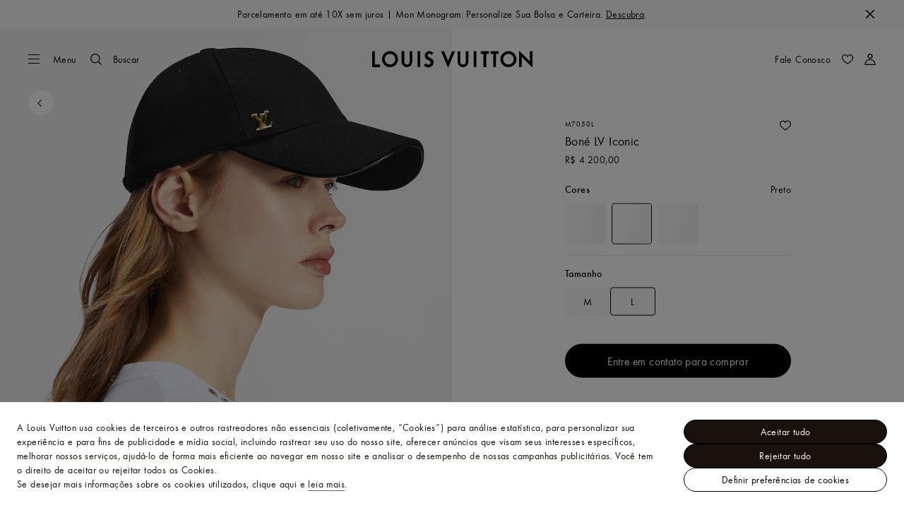

--- FILE ---
content_type: text/html;charset=utf-8
request_url: https://br.louisvuitton.com/por-br/produtos/lv-iconic-cap-s00-nvprod4140109v/M7050L
body_size: 171246
content:
<!DOCTYPE html><html  lang="pt-BR" dir="ltr"><head><meta charset="UTF-8">
<meta name="viewport" content="width=device-width, initial-scale=1, maximum-scale=2, user-scalable=1">
<title>Boné LV Iconic S00 - Acessórios | LOUIS VUITTON ®</title>
<link rel="preconnect" href="https://api.louisvuitton.com" crossorigin="anonymous">
<style>/*! normalize.css v8.0.1 | MIT License | github.com/necolas/normalize.css */html{line-height:1.15;-webkit-text-size-adjust:100%}[dir] body{margin:0}main{display:block}h1{font-size:2em}[dir] h1{margin:.67em 0}hr{box-sizing:content-box;height:0;overflow:visible}pre{font-family:monospace,monospace;font-size:1em}[dir] a{background-color:transparent}abbr[title]{text-decoration:underline;-webkit-text-decoration:underline dotted;text-decoration:underline dotted}[dir] abbr[title]{border-bottom:none}b,strong{font-weight:bolder}code,kbd,samp{font-family:monospace,monospace;font-size:1em}small{font-size:80%}sub,sup{font-size:75%;line-height:0;position:relative;vertical-align:baseline}sub{bottom:-.25em}sup{top:-.5em}[dir] img{border-style:none}button,input,optgroup,select,textarea{font-family:inherit;font-size:100%;line-height:1.15}[dir] button,[dir] input,[dir] optgroup,[dir] select,[dir] textarea{margin:0}button,input{overflow:visible}button,select{text-transform:none}[type=button],[type=reset],[type=submit],button{-webkit-appearance:button}[dir] [type=button]::-moz-focus-inner,[dir] [type=reset]::-moz-focus-inner,[dir] [type=submit]::-moz-focus-inner,[dir] button::-moz-focus-inner{border-style:none;padding:0}[type=button]:-moz-focusring,[type=reset]:-moz-focusring,[type=submit]:-moz-focusring,button:-moz-focusring{outline:1px dotted ButtonText}[dir] fieldset{padding:.35em .75em .625em}legend{box-sizing:border-box;color:inherit;display:table;max-width:100%;white-space:normal}[dir] legend{padding:0}progress{vertical-align:baseline}textarea{overflow:auto}[type=checkbox],[type=radio]{box-sizing:border-box}[dir] [type=checkbox],[dir] [type=radio]{padding:0}[type=number]::-webkit-inner-spin-button,[type=number]::-webkit-outer-spin-button{height:auto}[type=search]{-webkit-appearance:textfield;outline-offset:-2px}[type=search]::-webkit-search-decoration{-webkit-appearance:none}::-webkit-file-upload-button{-webkit-appearance:button;font:inherit}details{display:block}summary{display:list-item}[hidden],template{display:none}</style>
<style>.vc-base-icon{display:inline-block;stroke:currentColor;stroke-width:2;fill:none}.vc-header{display:grid;grid-gap:4px;align-items:center;height:30px}[dir] .vc-header{margin-top:10px;padding-left:10px;padding-right:10px}.vc-header.is-lg{font-size:var(--vc-text-lg)}.vc-header.is-xl{font-size:var(--vc-text-xl)}.vc-header.is-2xl{font-size:var(--vc-text-2xl)}.vc-header .vc-next,.vc-header .vc-prev,.vc-header .vc-title{align-items:center;display:flex;grid-row:1;pointer-events:auto;-webkit-user-select:none;-moz-user-select:none;user-select:none}[dir] .vc-header .vc-next,[dir] .vc-header .vc-prev,[dir] .vc-header .vc-title{border:0;border-radius:var(--vc-rounded);cursor:pointer}.vc-header .vc-title{color:var(--vc-header-title-color);font-weight:var(--vc-font-semibold);grid-column:title;line-height:30px;white-space:nowrap}[dir] .vc-header .vc-title{margin:0;padding:0 8px}.vc-header .vc-title:hover{opacity:.75}.vc-header .vc-arrow{align-items:center;color:var(--vc-header-arrow-color);display:flex;height:30px;justify-content:center;width:28px}[dir] .vc-header .vc-arrow{margin:0;padding:0}[dir] .vc-header .vc-arrow:hover{background:var(--vc-header-arrow-hover-bg)}.vc-header .vc-arrow:disabled{opacity:.25;pointer-events:none}.vc-header .vc-prev{grid-column:prev}.vc-header .vc-next{grid-column:next}.vc-day{min-height:32px;position:relative;z-index:1}.vc-monthly .is-not-in-month *{opacity:0;pointer-events:none}.vc-day-layer{bottom:0;pointer-events:none;position:absolute;top:0}[dir] .vc-day-layer{left:0;right:0}.vc-day-box-center-center{align-items:center;display:flex;justify-content:center}[dir] .vc-day-box-center-center{transform-origin:50% 50%}.vc-day-box-left-center{align-items:center;display:flex;justify-content:flex-start}[dir=ltr] .vc-day-box-left-center{transform-origin:0 50%}[dir=rtl] .vc-day-box-left-center{transform-origin:100% 50%}.vc-day-box-right-center{align-items:center;display:flex;justify-content:flex-end}[dir=ltr] .vc-day-box-right-center{transform-origin:100% 50%}[dir=rtl] .vc-day-box-right-center{transform-origin:0 50%}.vc-day-box-center-bottom{align-items:flex-end;display:flex;justify-content:center}.vc-day-content{align-items:center;display:flex;font-size:var(--vc-text-sm);font-weight:var(--vc-font-medium);height:28px;justify-content:center;line-height:28px;-webkit-user-select:none;-moz-user-select:none;user-select:none;width:28px}[dir] .vc-day-content{border-radius:var(--vc-rounded-full);cursor:pointer}[dir] .vc-day-content:hover{background-color:var(--vc-day-content-hover-bg)}.vc-day-content.vc-disabled{color:var(--vc-day-content-disabled-color)}.vc-content:not(.vc-base){color:var(--vc-content-color);font-weight:var(--vc-font-bold)}.vc-highlights{overflow:hidden;pointer-events:none;z-index:-1}.vc-highlight{height:28px;width:28px}.vc-highlight.vc-highlight-base-start{width:50%!important}[dir] .vc-highlight.vc-highlight-base-start{border-radius:0!important}[dir=ltr] .vc-highlight.vc-highlight-base-start{border-right-width:0!important}[dir=rtl] .vc-highlight.vc-highlight-base-start{border-left-width:0!important}.vc-highlight.vc-highlight-base-end{width:50%!important}[dir] .vc-highlight.vc-highlight-base-end{border-radius:0!important}[dir=ltr] .vc-highlight.vc-highlight-base-end{border-left-width:0!important}[dir=rtl] .vc-highlight.vc-highlight-base-end{border-right-width:0!important}.vc-highlight.vc-highlight-base-middle{width:100%}[dir] .vc-highlight.vc-highlight-base-middle{border-left-width:0!important;border-radius:0!important;border-right-width:0!important;margin:0 -1px}[dir] .vc-highlight-bg-none,[dir] .vc-highlight-bg-outline{background-color:var(--vc-highlight-outline-bg);border:2px solid;border-color:var(--vc-highlight-outline-border);border-radius:var(--vc-rounded-full)}[dir] .vc-highlight-bg-light{background-color:var(--vc-highlight-light-bg);border-radius:var(--vc-rounded-full)}[dir] .vc-highlight-bg-solid{background-color:var(--vc-highlight-solid-bg);border-radius:var(--vc-rounded-full)}.vc-highlight-content-none,.vc-highlight-content-outline{color:var(--vc-highlight-outline-content-color);font-weight:var(--vc-font-bold)}.vc-highlight-content-light{color:var(--vc-highlight-light-content-color);font-weight:var(--vc-font-bold)}.vc-highlight-content-solid{color:var(--vc-highlight-solid-content-color);font-weight:var(--vc-font-bold)}.vc-dots{align-items:center;display:flex;justify-content:center}.vc-dot{height:5px;width:5px}[dir] .vc-dot{border-radius:9999px;transition:var(--vc-day-content-transition)}[dir=ltr] .vc-dot:not(:last-child){margin-right:3px}[dir=rtl] .vc-dot:not(:last-child){margin-left:3px}.vc-bars{align-items:center;display:flex;justify-content:flex-start;width:75%}.vc-bar{flex-grow:1;height:3px}[dir] .vc-bar{transition:var(--vc-day-content-transition)}[dir] .vc-dot{background-color:var(--vc-dot-bg)}[dir] .vc-bar{background-color:var(--vc-bar-bg)}.vc-pane{min-width:250px}.vc-weeknumber{align-items:center;display:flex;justify-content:center;position:absolute}[dir=ltr] .vc-weeknumber.is-left{left:calc(var(--vc-weeknumber-offset-inside)*-1)}[dir=ltr] .vc-weeknumber.is-right,[dir=rtl] .vc-weeknumber.is-left{right:calc(var(--vc-weeknumber-offset-inside)*-1)}[dir=rtl] .vc-weeknumber.is-right{left:calc(var(--vc-weeknumber-offset-inside)*-1)}[dir=ltr] .vc-weeknumber.is-left-outside{left:calc(var(--vc-weeknumber-offset-outside)*-1)}[dir=ltr] .vc-weeknumber.is-right-outside,[dir=rtl] .vc-weeknumber.is-left-outside{right:calc(var(--vc-weeknumber-offset-outside)*-1)}[dir=rtl] .vc-weeknumber.is-right-outside{left:calc(var(--vc-weeknumber-offset-outside)*-1)}.vc-weeknumber-content{align-items:center;color:var(--vc-weeknumber-color);display:flex;font-size:var(--vc-text-xs);font-style:italic;font-weight:var(--vc-font-medium);height:28px;justify-content:center;-webkit-user-select:none;-moz-user-select:none;user-select:none;width:28px}[dir] .vc-weeknumber-content{margin-top:2px}.vc-weeks{position:relative;-webkit-overflow-scrolling:touch;min-width:232px}[dir] .vc-weeks{padding:6px}[dir=ltr] .vc-weeks.vc-show-weeknumbers-left{margin-left:var(--vc-weeknumber-offset-inside)}[dir=ltr] .vc-weeks.vc-show-weeknumbers-right,[dir=rtl] .vc-weeks.vc-show-weeknumbers-left{margin-right:var(--vc-weeknumber-offset-inside)}[dir=rtl] .vc-weeks.vc-show-weeknumbers-right{margin-left:var(--vc-weeknumber-offset-inside)}.vc-weekday{color:var(--vc-weekday-color);font-size:var(--vc-text-sm);font-weight:var(--vc-font-bold);line-height:14px;-webkit-user-select:none;-moz-user-select:none;user-select:none}[dir] .vc-weekday{cursor:default;padding-bottom:8px;padding-top:4px;text-align:center}.vc-week,.vc-weekdays{display:grid;grid-template-columns:repeat(7,1fr);position:relative}.vc-popover-content-wrapper{--popover-horizontal-content-offset:8px;--popover-vertical-content-offset:10px;--popover-caret-horizontal-offset:18px;--popover-caret-vertical-offset:8px;display:block;outline:none;position:absolute;z-index:10}.vc-popover-content-wrapper:not(.is-interactive){pointer-events:none}.vc-popover-content{color:var(--vc-popover-content-color);font-weight:var(--vc-font-medium);outline:none;position:relative;z-index:10}[dir] .vc-popover-content{background-color:var(--vc-popover-content-bg);border:1px solid;border-color:var(--vc-popover-content-border);border-radius:var(--vc-rounded-lg);box-shadow:var(--vc-shadow-lg);padding:4px}[dir] .vc-popover-content.direction-bottom{margin-top:var(--popover-vertical-content-offset)}[dir] .vc-popover-content.direction-top{margin-bottom:var(--popover-vertical-content-offset)}[dir=ltr] .vc-popover-content.direction-left{margin-right:var(--popover-horizontal-content-offset)}[dir=ltr] .vc-popover-content.direction-right,[dir=rtl] .vc-popover-content.direction-left{margin-left:var(--popover-horizontal-content-offset)}[dir=rtl] .vc-popover-content.direction-right{margin-right:var(--popover-horizontal-content-offset)}.vc-popover-caret{content:"";display:block;height:12px;position:absolute;width:12px;z-index:-1}[dir] .vc-popover-caret{background-color:inherit;border-top:inherit}[dir=ltr] .vc-popover-caret{border-left:inherit}[dir=rtl] .vc-popover-caret{border-right:inherit}.vc-popover-caret.direction-bottom{top:0}[dir=ltr] .vc-popover-caret.direction-bottom.align-left{transform:translateY(-50%) rotate(45deg)}[dir=rtl] .vc-popover-caret.direction-bottom.align-left{transform:translateY(-50%) rotate(-45deg)}[dir=ltr] .vc-popover-caret.direction-bottom.align-center{transform:translate(-50%) translateY(-50%) rotate(45deg)}[dir=rtl] .vc-popover-caret.direction-bottom.align-center{transform:translate(50%) translateY(-50%) rotate(-45deg)}[dir=ltr] .vc-popover-caret.direction-bottom.align-right{transform:translateY(-50%) rotate(45deg)}[dir=rtl] .vc-popover-caret.direction-bottom.align-right{transform:translateY(-50%) rotate(-45deg)}.vc-popover-caret.direction-top{top:100%}[dir=ltr] .vc-popover-caret.direction-top.align-left{transform:translateY(-50%) rotate(-135deg)}[dir=rtl] .vc-popover-caret.direction-top.align-left{transform:translateY(-50%) rotate(135deg)}[dir=ltr] .vc-popover-caret.direction-top.align-center{transform:translate(-50%) translateY(-50%) rotate(-135deg)}[dir=rtl] .vc-popover-caret.direction-top.align-center{transform:translate(50%) translateY(-50%) rotate(135deg)}[dir=ltr] .vc-popover-caret.direction-top.align-right{transform:translateY(-50%) rotate(-135deg)}[dir=rtl] .vc-popover-caret.direction-top.align-right{transform:translateY(-50%) rotate(135deg)}[dir=ltr] .vc-popover-caret.direction-left{left:100%}[dir=rtl] .vc-popover-caret.direction-left{right:100%}[dir=ltr] .vc-popover-caret.direction-left.align-top{transform:translate(-50%) rotate(135deg)}[dir=rtl] .vc-popover-caret.direction-left.align-top{transform:translate(50%) rotate(-135deg)}[dir=ltr] .vc-popover-caret.direction-left.align-middle{transform:translateY(-50%) translate(-50%) rotate(135deg)}[dir=rtl] .vc-popover-caret.direction-left.align-middle{transform:translateY(-50%) translate(50%) rotate(-135deg)}[dir=ltr] .vc-popover-caret.direction-left.align-bottom{transform:translate(-50%) rotate(135deg)}[dir=rtl] .vc-popover-caret.direction-left.align-bottom{transform:translate(50%) rotate(-135deg)}[dir=ltr] .vc-popover-caret.direction-right{left:0}[dir=rtl] .vc-popover-caret.direction-right{right:0}[dir=ltr] .vc-popover-caret.direction-right.align-top{transform:translate(-50%) rotate(-45deg)}[dir=rtl] .vc-popover-caret.direction-right.align-top{transform:translate(50%) rotate(45deg)}[dir=ltr] .vc-popover-caret.direction-right.align-middle{transform:translateY(-50%) translate(-50%) rotate(-45deg)}[dir=rtl] .vc-popover-caret.direction-right.align-middle{transform:translateY(-50%) translate(50%) rotate(45deg)}[dir=ltr] .vc-popover-caret.direction-right.align-bottom{transform:translate(-50%) rotate(-45deg)}[dir=rtl] .vc-popover-caret.direction-right.align-bottom{transform:translate(50%) rotate(45deg)}[dir=ltr] .vc-popover-caret.align-left{left:var(--popover-caret-horizontal-offset)}[dir=rtl] .vc-popover-caret.align-left{right:var(--popover-caret-horizontal-offset)}[dir=ltr] .vc-popover-caret.align-center{left:50%}[dir=rtl] .vc-popover-caret.align-center{right:50%}[dir=ltr] .vc-popover-caret.align-right{right:var(--popover-caret-horizontal-offset)}[dir=rtl] .vc-popover-caret.align-right{left:var(--popover-caret-horizontal-offset)}.vc-popover-caret.align-top{top:var(--popover-caret-vertical-offset)}.vc-popover-caret.align-middle{top:50%}.vc-popover-caret.align-bottom{bottom:var(--popover-caret-vertical-offset)}.vc-nav-header{display:flex;justify-content:space-between}.vc-nav-arrow,.vc-nav-item,.vc-nav-title{font-size:var(--vc-text-sm);-webkit-user-select:none;-moz-user-select:none;user-select:none;white-space:nowrap}[dir] .vc-nav-arrow,[dir] .vc-nav-item,[dir] .vc-nav-title{border:0;border-radius:var(--vc-rounded);cursor:pointer;margin:0}[dir] .vc-nav-arrow:hover,[dir] .vc-nav-item:hover,[dir] .vc-nav-title:hover{background-color:var(--vc-nav-hover-bg)}.vc-nav-arrow:disabled,.vc-nav-item:disabled,.vc-nav-title:disabled{opacity:.25;pointer-events:none}.vc-nav-title{color:var(--vc-nav-title-color);font-weight:var(--vc-font-bold);height:30px;line-height:var(--vc-leading-snug)}[dir] .vc-nav-title{padding:0 6px}.vc-nav-arrow{align-items:center;color:var(--vc-header-arrow-color);display:flex;height:30px;justify-content:center;width:26px}[dir] .vc-nav-arrow{padding:0}.vc-nav-items{display:grid;grid-template-columns:repeat(3,1fr);grid-row-gap:2px;grid-column-gap:5px}[dir] .vc-nav-items{margin-top:2px}.vc-nav-item{font-weight:var(--vc-font-semibold);line-height:var(--vc-leading-snug);width:48px}[dir] .vc-nav-item{padding:6px 0;text-align:center}.vc-nav-item.is-active{color:var(--vc-nav-item-active-color);font-weight:var(--vc-font-bold)}[dir] .vc-nav-item.is-active{background-color:var(--vc-nav-item-active-bg)}[dir] .vc-nav-item.is-active:not(:focus){box-shadow:var(--vc-nav-item-active-box-shadow)}.vc-nav-item.is-current{color:var(--vc-nav-item-current-color)}.vc-day-popover-row{align-items:center;display:flex}[dir] .vc-day-popover-row{transition:var(--vc-day-content-transition)}.vc-day-popover-row-indicator{align-items:center;display:flex;flex-grow:0;justify-content:center;width:15px}[dir] .vc-day-popover-row-indicator span{transition:var(--vc-day-content-transition)}.vc-day-popover-row-label{align-items:center;display:flex;flex-grow:1;flex-wrap:none;font-size:var(--vc-text-xs);line-height:var(--vc-leading-normal);width:-moz-max-content;width:max-content}[dir] .vc-day-popover-row-label{margin-left:4px;margin-right:4px}.vc-day-popover-row-highlight{height:5px;width:8px}[dir] .vc-day-popover-row-highlight{border-radius:3px}.vc-day-popover-row-bar{height:3px;width:10px}.vc-pane-container{position:relative;width:100%}.vc-pane-container.in-transition{overflow:hidden}.vc-pane-layout{display:grid}.vc-pane-header-wrapper{pointer-events:none;position:absolute;top:0;width:100%}.vc-day-popover-container{font-size:var(--vc-text-xs);font-weight:var(--vc-font-medium)}.vc-day-popover-header{color:var(--vc-day-popover-header-color);font-size:var(--vc-text-xs);font-weight:var(--vc-font-semibold)}[dir] .vc-day-popover-header{text-align:center}.vc-base-select{position:relative}.vc-base-select select{-webkit-appearance:none;-moz-appearance:none;appearance:none;color:var(--vc-select-color);display:block;font-size:var(--vc-text-base);font-weight:var(--vc-font-medium);height:30px;line-height:var(--leading-none);text-indent:0;width:-moz-max-content;width:max-content}[dir] .vc-base-select select{background-color:transparent;background-image:none;border-radius:var(--vc-rounded);cursor:pointer;margin:0;padding:0 4px;text-align:center}[dir] .vc-base-select select:hover{background-color:var(--vc-select-hover-bg)}[dir=ltr] .vc-base-select select.vc-has-icon{padding:0 24px 0 10px}[dir=rtl] .vc-base-select select.vc-has-icon{padding:0 10px 0 24px}.vc-base-select select.vc-small{font-size:var(--vc-text-sm)}[dir] .vc-base-select select.vc-small.vc-has-icon{padding:0 20px 0 8}[dir=ltr] .vc-base-select select.vc-align-left{text-align:left}[dir=ltr] .vc-base-select select.vc-align-right,[dir=rtl] .vc-base-select select.vc-align-left{text-align:right}[dir=rtl] .vc-base-select select.vc-align-right{text-align:left}.vc-base-select .vc-base-icon{opacity:.6;pointer-events:none;position:absolute;top:6px}[dir=ltr] .vc-base-select .vc-base-icon{right:4px}[dir=rtl] .vc-base-select .vc-base-icon{left:4px}.vc-time-picker{align-items:center;display:flex;flex-direction:column}[dir] .vc-time-picker{padding:8px 4px}.vc-time-picker.vc-invalid{opacity:.5;pointer-events:none}[dir] .vc-time-picker.vc-attached{border-top:1px solid var(--vc-time-picker-border)}[dir] .vc-time-picker>*+*{margin-top:4px}.vc-time-header{align-items:center;display:flex;font-size:var(--vc-text-sm);font-weight:var(--vc-font-semibold);line-height:21px;text-transform:uppercase}[dir] .vc-time-header{margin-top:-4px;padding-left:4px;padding-right:4px}.vc-time-select-group{align-items:center;display:inline-flex}[dir] .vc-time-select-group{background:var(--vc-time-select-group-bg);border:1px solid var(--vc-time-select-group-border);border-radius:var(--vc-rounded-md);padding:0 4px}.vc-time-select-group .vc-base-icon{color:var(--vc-time-select-group-icon-color)}[dir=ltr] .vc-time-select-group .vc-base-icon{margin-right:4px}[dir=rtl] .vc-time-select-group .vc-base-icon{margin-left:4px}.vc-time-weekday{color:var(--vc-time-weekday-color);letter-spacing:var(--tracking-wide)}.vc-time-month{color:var(--vc-time-month-color)}[dir=ltr] .vc-time-month{margin-left:8px}[dir=rtl] .vc-time-month{margin-right:8px}.vc-time-day{color:var(--vc-time-day-color)}[dir=ltr] .vc-time-day{margin-left:4px}[dir=rtl] .vc-time-day{margin-right:4px}.vc-time-year{color:var(--vc-time-year-color)}[dir=ltr] .vc-time-year{margin-left:8px}[dir=rtl] .vc-time-year{margin-right:8px}[dir=ltr] .vc-time-colon{margin:0 1px 2px 2px}[dir=rtl] .vc-time-colon{margin:0 2px 2px 1px}[dir=ltr] .vc-time-decimal{margin:0 0 0 1px}[dir=rtl] .vc-time-decimal{margin:0 1px 0 0}[dir] .vc-none-enter-active,[dir] .vc-none-leave-active{transition-duration:0s}.vc-fade-enter-active,.vc-fade-leave-active,.vc-slide-down-enter-active,.vc-slide-down-leave-active,.vc-slide-fade-enter-active,.vc-slide-fade-leave-active,.vc-slide-left-enter-active,.vc-slide-left-leave-active,.vc-slide-right-enter-active,.vc-slide-right-leave-active,.vc-slide-up-enter-active,.vc-slide-up-leave-active{backface-visibility:hidden;pointer-events:none;transition:transform var(--vc-slide-duration) var(--vc-slide-timing),opacity var(--vc-slide-duration) var(--vc-slide-timing)}[dir] .vc-fade-enter-active,[dir] .vc-fade-leave-active,[dir] .vc-slide-down-enter-active,[dir] .vc-slide-down-leave-active,[dir] .vc-slide-fade-enter-active,[dir] .vc-slide-fade-leave-active,[dir] .vc-slide-left-enter-active,[dir] .vc-slide-left-leave-active,[dir] .vc-slide-right-enter-active,[dir] .vc-slide-right-leave-active,[dir] .vc-slide-up-enter-active,[dir] .vc-slide-up-leave-active{transition:transform var(--vc-slide-duration) var(--vc-slide-timing),opacity var(--vc-slide-duration) var(--vc-slide-timing)}.vc-fade-leave-active,.vc-none-leave-active,.vc-slide-down-leave-active,.vc-slide-left-leave-active,.vc-slide-right-leave-active,.vc-slide-up-leave-active{position:absolute!important;width:100%}.vc-fade-enter-from,.vc-fade-leave-to,.vc-none-enter-from,.vc-none-leave-to,.vc-slide-down-enter-from,.vc-slide-down-leave-to,.vc-slide-fade-enter-from,.vc-slide-fade-leave-to,.vc-slide-left-enter-from,.vc-slide-left-leave-to,.vc-slide-right-enter-from,.vc-slide-right-leave-to,.vc-slide-up-enter-from,.vc-slide-up-leave-to{opacity:0}[dir] .vc-slide-fade-enter-from.direction-left,[dir] .vc-slide-fade-leave-to.direction-left,[dir] .vc-slide-left-enter-from,[dir] .vc-slide-right-leave-to{transform:translate(var(--vc-slide-translate))}[dir=ltr] .vc-slide-fade-enter-from.direction-right,[dir=ltr] .vc-slide-fade-leave-to.direction-right,[dir=ltr] .vc-slide-left-leave-to,[dir=ltr] .vc-slide-right-enter-from{transform:translate(calc(var(--vc-slide-translate)*-1))}[dir=rtl] .vc-slide-fade-enter-from.direction-right,[dir=rtl] .vc-slide-fade-leave-to.direction-right,[dir=rtl] .vc-slide-left-leave-to,[dir=rtl] .vc-slide-right-enter-from{transform:translate(calc((-1*var(--vc-slide-translate))*-1))}[dir] .vc-slide-down-leave-to,[dir] .vc-slide-fade-enter-from.direction-top,[dir] .vc-slide-fade-leave-to.direction-top,[dir] .vc-slide-up-enter-from{transform:translateY(var(--vc-slide-translate))}[dir] .vc-slide-down-enter-from,[dir] .vc-slide-fade-enter-from.direction-bottom,[dir] .vc-slide-fade-leave-to.direction-bottom,[dir] .vc-slide-up-leave-to{transform:translateY(calc(var(--vc-slide-translate)*-1))}:root{--vc-white:#fff;--vc-black:#000;--vc-gray-50:#f8fafc;--vc-gray-100:#f1f5f9;--vc-gray-200:#e2e8f0;--vc-gray-300:#cbd5e1;--vc-gray-400:#94a3b8;--vc-gray-500:#64748b;--vc-gray-600:#475569;--vc-gray-700:#334155;--vc-gray-800:#1e293b;--vc-gray-900:#0f172a;--vc-font-family:BlinkMacSystemFont,-apple-system,"Segoe UI","Roboto","Oxygen","Ubuntu","Cantarell","Fira Sans","Droid Sans","Helvetica Neue","Helvetica","Arial",sans-serif;--vc-font-normal:400;--vc-font-medium:500;--vc-font-semibold:600;--vc-font-bold:700;--vc-text-2xs:10px;--vc-text-xs:12px;--vc-text-sm:14px;--vc-text-base:16px;--vc-text-lg:18px;--vc-text-xl:20px;--vc-text-2xl:24px;--vc-leading-none:1;--vc-leading-tight:1.25;--vc-leading-snug:1.375;--vc-leading-normal:1.5;--vc-rounded:.25rem;--vc-rounded-md:.375rem;--vc-rounded-lg:.5rem;--vc-rounded-full:9999px;--vc-shadow:0 1px 3px 0 rgba(0,0,0,.1),0 1px 2px 0 rgba(0,0,0,.06);--vc-shadow-lg:0 10px 15px -3px rgba(0,0,0,.1),0 4px 6px -2px rgba(0,0,0,.05);--vc-shadow-inner:inset 0 2px 4px 0 rgba(0,0,0,.06);--vc-slide-translate:22px;--vc-slide-duration:.15s;--vc-slide-timing:ease;--vc-day-content-transition:all .13s ease-in;--vc-weeknumber-offset-inside:26px;--vc-weeknumber-offset-outside:34px}.vc-gray{--vc-accent-50:var(--vc-gray-50);--vc-accent-100:var(--vc-gray-100);--vc-accent-200:var(--vc-gray-200);--vc-accent-300:var(--vc-gray-300);--vc-accent-400:var(--vc-gray-400);--vc-accent-500:var(--vc-gray-500);--vc-accent-600:var(--vc-gray-600);--vc-accent-700:var(--vc-gray-700);--vc-accent-800:var(--vc-gray-800);--vc-accent-900:var(--vc-gray-900)}.vc-red{--vc-accent-50:#fef2f2;--vc-accent-100:#fee2e2;--vc-accent-200:#fecaca;--vc-accent-300:#fca5a5;--vc-accent-400:#f87171;--vc-accent-500:#ef4444;--vc-accent-600:#dc2626;--vc-accent-700:#b91c1c;--vc-accent-800:#991b1b;--vc-accent-900:#7f1d1d}.vc-orange{--vc-accent-50:#fff7ed;--vc-accent-100:#ffedd5;--vc-accent-200:#fed7aa;--vc-accent-300:#fdba74;--vc-accent-400:#fb923c;--vc-accent-500:#f97316;--vc-accent-600:#ea580c;--vc-accent-700:#c2410c;--vc-accent-800:#9a3412;--vc-accent-900:#7c2d12}.vc-yellow{--vc-accent-50:#fefce8;--vc-accent-100:#fef9c3;--vc-accent-200:#fef08a;--vc-accent-300:#fde047;--vc-accent-400:#facc15;--vc-accent-500:#eab308;--vc-accent-600:#ca8a04;--vc-accent-700:#a16207;--vc-accent-800:#854d0e;--vc-accent-900:#713f12}.vc-green{--vc-accent-50:#f0fdf4;--vc-accent-100:#dcfce7;--vc-accent-200:#bbf7d0;--vc-accent-300:#86efac;--vc-accent-400:#4ade80;--vc-accent-500:#22c55e;--vc-accent-600:#16a34a;--vc-accent-700:#15803d;--vc-accent-800:#166534;--vc-accent-900:#14532d}.vc-teal{--vc-accent-50:#f0fdfa;--vc-accent-100:#ccfbf1;--vc-accent-200:#99f6e4;--vc-accent-300:#5eead4;--vc-accent-400:#2dd4bf;--vc-accent-500:#14b8a6;--vc-accent-600:#0d9488;--vc-accent-700:#0f766e;--vc-accent-800:#115e59;--vc-accent-900:#134e4a}.vc-blue{--vc-accent-50:#eff6ff;--vc-accent-100:#dbeafe;--vc-accent-200:#bfdbfe;--vc-accent-300:#93c5fd;--vc-accent-400:#60a5fa;--vc-accent-500:#3b82f6;--vc-accent-600:#2563eb;--vc-accent-700:#1d4ed8;--vc-accent-800:#1e40af;--vc-accent-900:#1e3a8a}.vc-indigo{--vc-accent-50:#eef2ff;--vc-accent-100:#e0e7ff;--vc-accent-200:#c7d2fe;--vc-accent-300:#a5b4fc;--vc-accent-400:#818cf8;--vc-accent-500:#6366f1;--vc-accent-600:#4f46e5;--vc-accent-700:#4338ca;--vc-accent-800:#3730a3;--vc-accent-900:#312e81}.vc-purple{--vc-accent-50:#faf5ff;--vc-accent-100:#f3e8ff;--vc-accent-200:#e9d5ff;--vc-accent-300:#d8b4fe;--vc-accent-400:#c084fc;--vc-accent-500:#a855f7;--vc-accent-600:#9333ea;--vc-accent-700:#7e22ce;--vc-accent-800:#6b21a8;--vc-accent-900:#581c87}.vc-pink{--vc-accent-50:#fdf2f8;--vc-accent-100:#fce7f3;--vc-accent-200:#fbcfe8;--vc-accent-300:#f9a8d4;--vc-accent-400:#f472b6;--vc-accent-500:#ec4899;--vc-accent-600:#db2777;--vc-accent-700:#be185d;--vc-accent-800:#9d174d;--vc-accent-900:#831843}.vc-focus:focus-within{outline:0}[dir] .vc-focus:focus-within{box-shadow:var(--vc-focus-ring)}.vc-light{--vc-color:var(--vc-gray-900);--vc-bg:var(--vc-white);--vc-border:var(--vc-gray-300);--vc-hover-bg:rgba(204,214,224,.3);--vc-focus-ring:0 0 0 2px rgba(59,131,246,.4);--vc-header-arrow-color:var(--vc-gray-500);--vc-header-arrow-hover-bg:var(--vc-gray-200);--vc-header-title-color:var(--vc-gray-900);--vc-weekday-color:var(--vc-gray-500);--vc-weeknumber-color:var(--vc-gray-400);--vc-nav-hover-bg:var(--vc-gray-200);--vc-nav-title-color:var(--vc-gray-900);--vc-nav-item-hover-box-shadow:none;--vc-nav-item-active-color:var(--vc-white);--vc-nav-item-active-bg:var(--vc-accent-500);--vc-nav-item-active-box-shadow:var(--vc-shadow);--vc-nav-item-current-color:var(--vc-accent-600);--vc-day-popover-container-color:var(--vc-white);--vc-day-popover-container-bg:var(--vc-gray-800);--vc-day-popover-container-border:var(--vc-gray-700);--vc-day-popover-header-color:var(--vc-gray-700);--vc-popover-content-color:var(--vc-gray-900);--vc-popover-content-bg:var(--vc-gray-50);--vc-popover-content-border:var(--vc-gray-300);--vc-time-picker-border:var(--vc-gray-300);--vc-time-weekday-color:var(--vc-gray-700);--vc-time-month-color:var(--vc-accent-600);--vc-time-day-color:var(--vc-accent-600);--vc-time-year-color:var(--vc-gray-500);--vc-time-select-group-bg:var(--vc-gray-50);--vc-time-select-group-border:var(--vc-gray-300);--vc-time-select-group-icon-color:var(--vc-accent-500);--vc-select-color:var(--vc-gray-900);--vc-select-bg:var(--vg-gray-50);--vc-select-hover-bg:var(--vc-gray-100);--vc-select-border:var(--vc-gray-300);--vc-day-content-hover-bg:var(--vc-hover-bg);--vc-day-content-disabled-color:var(--vc-gray-400)}.vc-light .vc-attr,.vc-light.vc-attr{--vc-content-color:var(--vc-accent-600);--vc-highlight-outline-bg:var(--vc-white);--vc-highlight-outline-border:var(--vc-accent-600);--vc-highlight-outline-content-color:var(--vc-accent-700);--vc-highlight-light-bg:var(--vc-accent-200);--vc-highlight-light-content-color:var(--vc-accent-900);--vc-highlight-solid-bg:var(--vc-accent-600);--vc-highlight-solid-content-color:var(--vc-white);--vc-dot-bg:var(--vc-accent-600);--vc-bar-bg:var(--vc-accent-600)}.vc-dark{--vc-color:var(--vc-white);--vc-bg:var(--vc-gray-900);--vc-border:var(--vc-gray-700);--vc-hover-bg:rgba(114,129,151,.3);--vc-focus-ring:0 0 0 2px rgba(59,130,246,.7);--vc-header-arrow-color:var(--vc-gray-300);--vc-header-arrow-hover-bg:var(--vc-gray-800);--vc-header-title-color:var(--vc-gray-100);--vc-weekday-color:var(--vc-accent-200);--vc-weeknumber-color:var(--vc-gray-500);--vc-nav-hover-bg:var(--vc-gray-700);--vc-nav-title-color:var(--vc-gray-100);--vc-nav-item-hover-box-shadow:none;--vc-nav-item-active-color:var(--vc-white);--vc-nav-item-active-bg:var(--vc-accent-500);--vc-nav-item-active-box-shadow:none;--vc-nav-item-current-color:var(--vc-accent-400);--vc-day-popover-container-color:var(--vc-gray-800);--vc-day-popover-container-bg:var(--vc-white);--vc-day-popover-container-border:var(--vc-gray-100);--vc-day-popover-header-color:var(--vc-gray-300);--vc-popover-content-color:var(--vc-white);--vc-popover-content-bg:var(--vc-gray-800);--vc-popover-content-border:var(--vc-gray-700);--vc-time-picker-border:var(--vc-gray-700);--vc-time-weekday-color:var(--vc-gray-400);--vc-time-month-color:var(--vc-accent-400);--vc-time-day-color:var(--vc-accent-400);--vc-time-year-color:var(--vc-gray-500);--vc-time-select-group-bg:var(--vc-gray-700);--vc-time-select-group-border:var(--vc-gray-500);--vc-time-select-group-icon-color:var(--vc-accent-400);--vc-select-color:var(--vc-gray-200);--vc-select-bg:var(--vc-gray-700);--vc-select-hover-bg:var(--vc-gray-600);--vc-select-border:var(--vc-gray-500);--vc-day-content-hover-bg:var(--vc-hover-bg);--vc-day-content-disabled-color:var(--vc-gray-600)}.vc-dark .vc-attr,.vc-dark.vc-attr{--vc-content-color:var(--vc-accent-500);--vc-highlight-outline-bg:var(--vc-gray-900);--vc-highlight-outline-border:var(--vc-accent-300);--vc-highlight-outline-content-color:var(--vc-accent-200);--vc-highlight-light-bg:var(--vc-accent-800);--vc-highlight-light-content-color:var(--vc-accent-100);--vc-highlight-solid-bg:var(--vc-accent-500);--vc-highlight-solid-content-color:var(--vc-white);--vc-dot-bg:var(--vc-accent-500);--vc-bar-bg:var(--vc-accent-500)}.vc-container{color:var(--vc-color);display:inline-flex;font-family:var(--vc-font-family);height:-moz-max-content;height:max-content;position:relative;width:-moz-max-content;width:max-content;-webkit-font-smoothing:antialiased;-moz-osx-font-smoothing:grayscale;-webkit-tap-highlight-color:transparent}[dir] .vc-container{background-color:var(--vc-bg)}.vc-container,.vc-container *{box-sizing:border-box}.vc-container :focus,.vc-container:focus{outline:none}[dir] .vc-container .vc-container{border:none}[dir] .vc-bordered{border:1px solid;border-color:var(--vc-border);border-radius:var(--vc-rounded-lg)}.vc-expanded{min-width:100%}[dir] .vc-transparent{background-color:transparent}[dir] .vc-date-picker-content{background-color:var(--vc-bg);padding:0}[dir] .vc-date-picker-content .vc-container{border:0}</style>
<style>@charset "UTF-8";:root{--vh:1vh;--banner-height:0px;--focus-outline-offset:1px;--product-picture-background:url([data-uri])}.lv-list{list-style:none}[dir] .lv-list{margin:0;padding:0}.lv-gutters{box-sizing:border-box}[dir] .lv-gutters{padding-left:6.4vw;padding-right:6.4vw}@media screen and (min-width:48rem){[dir] .lv-gutters{padding-left:3.125vw;padding-right:3.125vw}}@media screen and (min-width:64rem){[dir] .lv-gutters{padding-left:4.6875vw;padding-right:4.6875vw}}@media screen and (min-width:90rem){[dir] .lv-gutters{padding-left:8.3333333333vw;padding-right:8.3333333333vw}}.lv-gutters-small{box-sizing:border-box}[dir] .lv-gutters-small{padding-left:6.4vw;padding-right:6.4vw}@media screen and (min-width:48rem){[dir] .lv-gutters-small{padding-left:3.125vw;padding-right:3.125vw}}@media screen and (min-width:64rem){[dir] .lv-gutters-small{padding-left:3.125vw;padding-right:3.125vw}}@media screen and (min-width:90rem){[dir] .lv-gutters-small{padding-left:3.3333333333vw;padding-right:3.3333333333vw}}.lv-medium-only{display:none}@media screen and (min-width:48rem){.lv-medium-only{display:block}}.lv-small-only{display:block}@media screen and (min-width:48rem){.lv-small-only{display:none}}.lv-fullheight{min-height:100vh}.lv-map{width:100%}.lv-map,.lv-map>div{height:100%}.lv-sticky>*{position:fixed!important;z-index:3}[dir] .lv-sticky>*{left:0;right:0}html[dir] .nuxt-progress{left:0!important;right:auto!important}@font-face{font-display:swap;font-family:Louis Vuitton Web;font-style:normal;font-weight:300;src:url(/fonts/bin/LouisVuitton-Light.woff2) format("woff2"),url(/fonts/bin/LouisVuitton-Light.woff) format("woff")}@font-face{font-display:swap;font-family:Louis Vuitton Web;font-style:italic;font-weight:300;src:url(/fonts/bin/LouisVuitton-LightOblique.woff2) format("woff2"),url(/fonts/bin/LouisVuitton-LightOblique.woff) format("woff")}@font-face{font-display:swap;font-family:Louis Vuitton Web;font-style:normal;font-weight:400;src:url(/fonts/bin/LouisVuitton-Regular.woff2) format("woff2"),url(/fonts/bin/LouisVuitton-Regular.woff) format("woff")}@font-face{font-display:swap;font-family:Louis Vuitton Web;font-style:italic;font-weight:400;src:url(/fonts/bin/LouisVuitton-Oblique.woff2) format("woff2"),url(/fonts/bin/LouisVuitton-Oblique.woff) format("woff")}@font-face{font-display:swap;font-family:Louis Vuitton Web;font-style:normal;font-weight:500;src:url(/fonts/bin/LouisVuitton-Medium.woff2) format("woff2"),url(/fonts/bin/LouisVuitton-Medium.woff) format("woff")}@font-face{font-display:swap;font-family:Louis Vuitton Web;font-style:italic;font-weight:500;src:url(/fonts/bin/LouisVuitton-MediumOblique.woff2) format("woff2"),url(/fonts/bin/LouisVuitton-MediumOblique.woff) format("woff")}@font-face{font-display:swap;font-family:Louis Vuitton Web;font-style:normal;font-weight:600;src:url(/fonts/bin/LouisVuitton-Demi.woff2) format("woff2"),url(/fonts/bin/LouisVuitton-Demi.woff) format("woff")}@font-face{font-display:swap;font-family:Louis Vuitton Web;font-style:italic;font-weight:600;src:url(/fonts/bin/LouisVuitton-DemiOblique.woff2) format("woff2"),url(/fonts/bin/LouisVuitton-DemiOblique.woff) format("woff")}@font-face{font-display:swap;font-family:Louis Vuitton Symbols Web;font-style:normal;font-weight:600;src:url(/fonts/bin/LouisVuitton-Demi_logo.woff2) format("woff2"),url(/fonts/bin/LouisVuitton-Demi_logo.woff) format("woff")}@font-face{font-display:swap;font-family:Louis Vuitton Web;font-style:normal;font-weight:700;src:url(/fonts/bin/LouisVuitton-Bold.woff2) format("woff2"),url(/fonts/bin/LouisVuitton-Bold.woff) format("woff")}@font-face{font-display:swap;font-family:tiredOfCourier;font-style:normal;font-weight:400;src:url(/fonts/bin/tiredOfCourier.woff2) format("woff2"),url(/fonts/bin/tiredOfCourier.woff) format("woff")}@font-face{font-display:swap;font-family:CommercialScriptStd;font-style:normal;font-weight:400;src:url(/fonts/bin/CommercialScriptStd.woff2) format("woff2"),url(/fonts/bin/CommercialScriptStd.woff) format("woff")}@font-face{font-display:swap;font-family:Louis Vuitton Cyrillic;font-style:normal;font-weight:400;src:url(/fonts/bin/LouisVuitton-Cyrillic.woff2) format("woff2"),url(/fonts/bin/LouisVuitton-Cyrillic.woff) format("woff")}@font-face{font-display:swap;font-family:Louis Vuitton Cyrillic;font-style:normal;font-weight:600;src:url(/fonts/bin/LouisVuitton-CyrillicDemi.woff2) format("woff2"),url(/fonts/bin/LouisVuitton-CyrillicDemi.woff) format("woff")}@font-face{font-display:swap;font-family:Louis Vuitton Cyrillic;font-style:normal;font-weight:300;src:url(/fonts/bin/LouisVuitton-CyrillicLight.woff2) format("woff2"),url(/fonts/bin/LouisVuitton-CyrillicLight.woff) format("woff")}@font-face{font-display:swap;font-family:Louis Vuitton Arabic;font-style:normal;font-weight:300;src:url(/fonts/bin/AvenirW05-Light.woff2) format("woff2"),url(/fonts/bin/AvenirW05-Light.woff) format("woff")}@font-face{font-display:swap;font-family:Louis Vuitton Arabic;font-style:normal;font-weight:400;src:url(/fonts/bin/AvenirW05-Regular.woff2) format("woff2"),url(/fonts/bin/AvenirW05-Regular.woff) format("woff")}@font-face{font-display:swap;font-family:Louis Vuitton Arabic;font-style:normal;font-weight:500;src:url(/fonts/bin/AvenirW05-Medium.woff2) format("woff2"),url(/fonts/bin/AvenirW05-Medium.woff) format("woff")}@font-face{font-display:swap;font-family:Louis Vuitton Arabic;font-style:normal;font-weight:600;src:url(/fonts/bin/AvenirW05-Heavy.woff2) format("woff2"),url(/fonts/bin/AvenirW05-Heavy.woff) format("woff")}@font-face{font-display:swap;font-family:Louis Vuitton Arabic;font-style:normal;font-weight:700;src:url(/fonts/bin/AvenirW05-Black.woff2) format("woff2"),url(/fonts/bin/AvenirW05-Black.woff) format("woff")}@font-face{font-display:swap;font-family:Louis Vuitton Chinese;font-style:normal;font-weight:300;src:url(/fonts/bin/LouisVuitton-Light.woff2) format("woff2"),url(/fonts/bin/LouisVuitton-Light.woff) format("woff")}@font-face{font-display:swap;font-family:Louis Vuitton Chinese;font-style:italic;font-weight:300;src:url(/fonts/bin/LouisVuitton-LightOblique.woff2) format("woff2"),url(/fonts/bin/LouisVuitton-LightOblique.woff) format("woff")}@font-face{font-display:swap;font-family:Louis Vuitton Chinese;font-style:normal;font-weight:400;src:url(/fonts/bin/LouisVuitton-Regular.woff2) format("woff2"),url(/fonts/bin/LouisVuitton-Regular.woff) format("woff")}@font-face{font-display:swap;font-family:Louis Vuitton Chinese;font-style:italic;font-weight:400;src:url(/fonts/bin/LouisVuitton-Oblique.woff2) format("woff2"),url(/fonts/bin/LouisVuitton-Oblique.woff) format("woff")}@font-face{font-display:swap;font-family:Louis Vuitton Chinese;font-style:normal;font-weight:500;src:url(/fonts/bin/LouisVuitton-Medium.woff2) format("woff2"),url(/fonts/bin/LouisVuitton-Medium.woff) format("woff")}@font-face{font-display:swap;font-family:Louis Vuitton Chinese;font-style:italic;font-weight:500;src:url(/fonts/bin/LouisVuitton-MediumOblique.woff2) format("woff2"),url(/fonts/bin/LouisVuitton-MediumOblique.woff) format("woff")}@font-face{font-display:swap;font-family:Louis Vuitton Chinese;font-style:normal;font-weight:600;src:url(/fonts/bin/LouisVuitton-Demi.woff2) format("woff2"),url(/fonts/bin/LouisVuitton-Demi.woff) format("woff")}@font-face{font-display:swap;font-family:Louis Vuitton Chinese;font-style:italic;font-weight:600;src:url(/fonts/bin/LouisVuitton-DemiOblique.woff2) format("woff2"),url(/fonts/bin/LouisVuitton-DemiOblique.woff) format("woff")}@font-face{font-display:swap;font-family:Louis Vuitton Chinese;font-style:normal;font-weight:700;src:url(/fonts/bin/LouisVuitton-Bold.woff2) format("woff2"),url(/fonts/bin/LouisVuitton-Bold.woff) format("woff")}@font-face{ascent-override:117.88%;descent-override:31.01%;font-family:Louis Vuitton Web Fallback;font-style:normal;font-weight:400;line-gap-override:0%;size-adjust:86.61%;src:local("Arial")}.heading-xxl{font-size:4rem;font-weight:400;letter-spacing:.025rem;line-height:4rem}.heading-xxl.-light{color:#fff}.heading-xxl.-dark{color:#000}.heading-xxl:lang(ko),.heading-xxl:lang(zh){font-size:2.6rem}.heading-xxl:lang(ja){font-size:2rem}.heading-xxl:lang(ru){font-size:3.4rem}.heading-xxl:lang(ja),.heading-xxl:lang(ko),.heading-xxl:lang(th),.heading-xxl:lang(zh){font-style:normal;letter-spacing:0;line-height:normal}.heading-xxl:lang(th){word-break:break-word}.heading-xxl:lang(vi){line-height:1.3}.heading-xl{font-size:3rem;font-weight:400;letter-spacing:.025rem;line-height:3.5rem}.heading-xl.-light{color:#fff}.heading-xl.-dark{color:#000}.heading-xl:lang(ko),.heading-xl:lang(zh){font-size:1.95rem}.heading-xl:lang(ja){font-size:1.5rem}.heading-xl:lang(ru){font-size:2.55rem}.heading-xl:lang(ja),.heading-xl:lang(ko),.heading-xl:lang(th),.heading-xl:lang(zh){font-style:normal;letter-spacing:0;line-height:normal}.heading-xl:lang(th){word-break:break-word}.heading-xl:lang(vi){line-height:1.3}.heading-l{font-size:2rem;font-weight:400;letter-spacing:.025rem;line-height:2.5rem}.heading-l.-light{color:#fff}.heading-l.-dark{color:#000}.heading-l:lang(ja),.heading-l:lang(ko),.heading-l:lang(zh){font-size:1.5rem}.heading-l:lang(ja),.heading-l:lang(ko),.heading-l:lang(th),.heading-l:lang(zh){font-style:normal;letter-spacing:0;line-height:normal}.heading-l:lang(th){word-break:break-word}.heading-l:lang(vi){line-height:1.3}.heading-m{font-size:1.5rem;font-weight:400;letter-spacing:.025rem;line-height:1.75rem}.heading-m.-light{color:#fff}.heading-m.-dark{color:#000}.heading-m:lang(ko),.heading-m:lang(zh){font-size:1.35rem}.heading-m:lang(ja){font-size:1.2rem}.heading-m:lang(ja),.heading-m:lang(ko),.heading-m:lang(th),.heading-m:lang(zh){font-style:normal;letter-spacing:0;line-height:normal}.heading-m:lang(th){word-break:break-word}.heading-m:lang(vi){line-height:1.3}.heading-s{font-size:1.125rem;font-weight:400;letter-spacing:.025rem;line-height:1.5rem}.heading-s.-light{color:#fff}.heading-s.-dark{color:#000}.heading-s:lang(ko),.heading-s:lang(zh){font-size:1.0125rem}.heading-s:lang(ja){font-size:.9rem}.heading-s:lang(ja),.heading-s:lang(ko),.heading-s:lang(th),.heading-s:lang(zh){font-style:normal;letter-spacing:0;line-height:normal}.heading-s:lang(th){word-break:break-word}.heading-s:lang(vi){line-height:1.3}.heading-xs{font-size:1rem;font-weight:400;letter-spacing:.025rem;line-height:1.25rem}.heading-xs.-light{color:#fff}.heading-xs.-dark{color:#000}.heading-xs:lang(ko),.heading-xs:lang(zh){font-size:.9rem}.heading-xs:lang(ja){font-size:.8rem}.heading-xs:lang(ja),.heading-xs:lang(ko),.heading-xs:lang(th),.heading-xs:lang(zh){font-style:normal;letter-spacing:0;line-height:normal}.heading-xs:lang(th){word-break:break-word}.heading-xs:lang(vi){line-height:1.3}.list-label-m{font-size:1rem;font-weight:400;letter-spacing:.025rem;line-height:1.25rem}.list-label-m.-light{color:#fff}.list-label-m.-dark{color:#000}.list-label-m:lang(ko),.list-label-m:lang(zh){font-size:.9rem}.list-label-m:lang(ja){font-size:.8rem}.list-label-m:lang(ja),.list-label-m:lang(ko),.list-label-m:lang(th),.list-label-m:lang(zh){font-style:normal;letter-spacing:0;line-height:normal}.list-label-m:lang(th){word-break:break-word}.list-label-m:lang(vi){line-height:1.3}.list-label-s{font-size:.875rem;font-weight:400;letter-spacing:.025rem;line-height:1rem}.list-label-s.-light{color:#fff}.list-label-s.-dark{color:#000}.list-label-s:lang(ko),.list-label-s:lang(zh){font-size:.7875rem}.list-label-s:lang(ja){font-size:.7rem}.list-label-s:lang(ja),.list-label-s:lang(ko),.list-label-s:lang(th),.list-label-s:lang(zh){font-style:normal;letter-spacing:0;line-height:normal}.list-label-s:lang(th){word-break:break-word}.list-label-s:lang(vi){line-height:1.3}.body-l{font-size:1.5rem;font-weight:400;letter-spacing:.025rem;line-height:2rem}.body-l.-light{color:#fff}.body-l.-dark{color:#000}.body-l:lang(ko),.body-l:lang(zh){font-size:1.35rem}.body-l:lang(ja){font-size:1.2rem}.body-l:lang(ja),.body-l:lang(ko),.body-l:lang(th),.body-l:lang(zh){font-style:normal;letter-spacing:0;line-height:normal}.body-l:lang(th){word-break:break-word}.body-l:lang(vi){line-height:1.3}.body-m{font-size:1rem;font-weight:400;letter-spacing:.025rem;line-height:1.5rem}.body-m.-light{color:#fff}.body-m.-dark{color:#000}.body-m:lang(ko),.body-m:lang(zh){font-size:.9rem}.body-m:lang(ja){font-size:.8rem}.body-m:lang(ja),.body-m:lang(ko),.body-m:lang(th),.body-m:lang(zh){font-style:normal;letter-spacing:0;line-height:normal}.body-m:lang(th){word-break:break-word}.body-m:lang(vi){line-height:1.3}.body-s{font-size:.875rem;font-weight:400;letter-spacing:.025rem;line-height:1.25rem}.body-s.-light{color:#fff}.body-s.-dark{color:#000}.body-s:lang(ko),.body-s:lang(zh){font-size:.7875rem}.body-s:lang(ja){font-size:.7rem}.body-s:lang(ja),.body-s:lang(ko),.body-s:lang(th),.body-s:lang(zh){font-style:normal;letter-spacing:0;line-height:normal}.body-s:lang(th){word-break:break-word}.body-s:lang(vi){line-height:1.3}.overline{font-size:.625rem;font-weight:400;letter-spacing:.0625rem;line-height:1rem;text-transform:uppercase}.overline.-light{color:#fff}.overline.-dark{color:#000}.overline:lang(ar),.overline:lang(zh){font-size:.6875rem}.overline:lang(ja),.overline:lang(ko),.overline:lang(th),.overline:lang(zh){font-style:normal;letter-spacing:0;line-height:normal}.overline:lang(th){word-break:break-word}.overline:lang(vi){line-height:1.3}.lv-edito-title{color:#000;font-size:3rem;font-weight:400;letter-spacing:.025rem;line-height:3.5rem}.lv-edito-title:lang(ko),.lv-edito-title:lang(zh){font-size:1.95rem}.lv-edito-title:lang(ja){font-size:1.5rem}.lv-edito-title:lang(ru){font-size:2.55rem}.lv-edito-title:lang(ja),.lv-edito-title:lang(ko),.lv-edito-title:lang(th),.lv-edito-title:lang(zh){font-style:normal;letter-spacing:0;line-height:normal}.lv-edito-title:lang(th){word-break:break-word}.lv-edito-title:lang(vi){line-height:1.3}@media screen and (min-width:48rem){.lv-edito-title{color:#000;font-size:4rem;font-weight:400;letter-spacing:.025rem;line-height:4rem}.lv-edito-title:lang(ko),.lv-edito-title:lang(zh){font-size:2.6rem}.lv-edito-title:lang(ja){font-size:2rem}.lv-edito-title:lang(ru){font-size:3.4rem}.lv-edito-title:lang(ja),.lv-edito-title:lang(ko),.lv-edito-title:lang(th),.lv-edito-title:lang(zh){font-style:normal;letter-spacing:0;line-height:normal}.lv-edito-title:lang(th){word-break:break-word}.lv-edito-title:lang(vi){line-height:1.3}}.-text-is-medium{font-weight:500}.-text-is-uppercase{text-transform:uppercase}.-text-is-capitalize{text-transform:capitalize}.-text-is-underline{text-decoration:none}[dir] .-text-is-underline{box-shadow:0 2px 0 -1px currentColor}@media(forced-colors:active){.-text-is-underline{text-decoration:underline}[dir] .-text-is-underline{box-shadow:none}}.-text-is-strikethrough{text-decoration:line-through}.-text-is-grey{color:#767676}body{color:inherit;color:#000;font-family:Louis Vuitton Web,Louis Vuitton Web Fallback,Helvetica Neue,Helvetica,Arial,sans-serif;font-size:1rem;font-weight:400;letter-spacing:.025rem;line-height:1.5rem;-webkit-font-smoothing:antialiased;-moz-osx-font-smoothing:grayscale}body:lang(ko),body:lang(zh){font-size:.9rem}body:lang(ja){font-size:.8rem}body:lang(ja),body:lang(ko),body:lang(th),body:lang(zh){font-style:normal;letter-spacing:0;line-height:normal}body:lang(th){word-break:break-word}body:lang(vi){line-height:1.3}body:lang(en),body:lang(en-CA),body:lang(en-US),body:lang(ko),body:lang(pt),body:lang(zh-Hans){quotes:"“" "“"}body:lang(en-GB){quotes:"‘" "’"}body:lang(zh-Hant){quotes:"「" "」"}body:lang(en-HK){quotes:"‘" "’"}body:lang(ja){quotes:"「" "」"}body:lang(es),body:lang(fr),body:lang(it),body:lang(ru){quotes:"«" "»"}body:lang(de){quotes:"„" "“"}body:lang(vi){font-family:Helvetica Neue,Helvetica,Arial,sans-serif}body:lang(ja){font-family:Louis Vuitton Web,Hiragino Kaku Gothic Pro W3,Motoya,Meiryo,MS PGothic}body:lang(ko){font-family:Louis Vuitton Web,Droid Sans Fallback,Malgun Gothic,Dotum,MS Gothic,Georgia}body:lang(zh-Hans){font-family:Louis Vuitton Chinese,STHeiti Light,STHeitiTC-Light,Droid Sans Fallback,Microsoft YaHei,SimHei}body:lang(zh-Hant){font-family:Louis Vuitton Chinese,HeitiTC-Light,STHeitiTC-Light,Droid Sans Fallback,Microsoft Jhenghei,Arial Unicode MS}body:lang(ru){font-family:Louis Vuitton Cyrillic,Arial}body:lang(ar){font-family:Louis Vuitton Web,Louis Vuitton Arabic,Geeza Pro,Arial}h1,h2,h3,h4,h5,h6{font-weight:400}b,strong{font-weight:500}button{color:inherit;font-family:inherit;font-size:inherit;font-weight:inherit;letter-spacing:inherit;line-height:inherit;text-transform:inherit}[dir] button{background:transparent;border:0;cursor:pointer;margin:0;padding:0;text-align:inherit}[dir] button::-moz-focus-inner{border:0;padding:0}[dir] button:disabled{cursor:auto}[dir] div[role=button]{cursor:pointer}.lv-button,.lv-chip-button{text-decoration:none}[dir] .lv-button,[dir] .lv-chip-button{border-radius:100vmax;cursor:pointer;text-align:center}[dir] .lv-button:disabled,[dir] .lv-chip-button:disabled,[dir] [disabled].lv-button,[dir] [disabled].lv-chip-button{cursor:auto}.lv-button{box-sizing:border-box;color:inherit;display:inline-block;font-size:1rem;font-weight:400;letter-spacing:.025rem;line-height:1.25rem}[dir] .lv-button{background:none;border:none;padding:.8125rem 2rem;transition:border .3s cubic-bezier(.39,.575,.565,1),box-shadow .3s cubic-bezier(.39,.575,.565,1),color .3s cubic-bezier(.39,.575,.565,1),background .3s cubic-bezier(.39,.575,.565,1),box-shadow .3s cubic-bezier(.39,.575,.565,1)}.lv-button:lang(ko),.lv-button:lang(zh){font-size:.9rem}.lv-button:lang(ja){font-size:.8rem}.lv-button:lang(ja),.lv-button:lang(ko),.lv-button:lang(th),.lv-button:lang(zh){font-style:normal;letter-spacing:0;line-height:normal}.lv-button:lang(th){word-break:break-word}.lv-button:lang(vi){line-height:1.3}.lv-button.-size-m{color:inherit;font-size:.875rem;font-weight:400;letter-spacing:.025rem;line-height:1rem}[dir] .lv-button.-size-m{padding:.75rem 1.5rem}.lv-button.-size-m:lang(ko),.lv-button.-size-m:lang(zh){font-size:.7875rem}.lv-button.-size-m:lang(ja){font-size:.7rem}.lv-button.-size-m:lang(ja),.lv-button.-size-m:lang(ko),.lv-button.-size-m:lang(th),.lv-button.-size-m:lang(zh){font-style:normal;letter-spacing:0;line-height:normal}.lv-button.-size-m:lang(th){word-break:break-word}.lv-button.-size-m:lang(vi){line-height:1.3}.lv-button.-size-s{color:inherit;font-size:.875rem;font-weight:400;letter-spacing:.025rem;line-height:1rem}[dir] .lv-button.-size-s{padding:.5rem 1rem}.lv-button.-size-s:lang(ko),.lv-button.-size-s:lang(zh){font-size:.7875rem}.lv-button.-size-s:lang(ja){font-size:.7rem}.lv-button.-size-s:lang(ja),.lv-button.-size-s:lang(ko),.lv-button.-size-s:lang(th),.lv-button.-size-s:lang(zh){font-style:normal;letter-spacing:0;line-height:normal}.lv-button.-size-s:lang(th){word-break:break-word}.lv-button.-size-s:lang(vi){line-height:1.3}.lv-button.-primary{color:#fff}[dir] .lv-button.-primary{background-color:#000;border:1px solid #000}.lv-button.-primary:lang(th){line-height:normal}.lv-button.-primary:not(:disabled){--focus-outline-offset:-6px}.keyboard-is-used .lv-button.-primary:not(:disabled):focus{color:#000}[dir] .keyboard-is-used .lv-button.-primary:not(:disabled):focus{background-color:#fff}@media(-moz-touch-enabled:0),(-webkit-hover:hover),(hover:hover)and (pointer:fine){.lv-button.-primary:not(:disabled):hover{color:#000}[dir] .lv-button.-primary:not(:disabled):hover{background-color:#fff}}.lv-button.-primary.-light{color:#000}[dir] .lv-button.-primary.-light{background-color:#fff;border-color:#fff}.keyboard-is-used .lv-button.-primary.-light:not(:disabled):focus{color:#fff}[dir] .keyboard-is-used .lv-button.-primary.-light:not(:disabled):focus{background-color:#000}@media(-moz-touch-enabled:0),(-webkit-hover:hover),(hover:hover)and (pointer:fine){.lv-button.-primary.-light:not(:disabled):hover{color:#fff}[dir] .lv-button.-primary.-light:not(:disabled):hover{background-color:#000}}.lv-button.-primary:disabled,.lv-button.-primary[disabled]{color:#767676}[dir] .lv-button.-primary:disabled,[dir] .lv-button.-primary[disabled]{background-color:#e1e1e1;border-color:#e1e1e1}.lv-button.-secondary{-webkit-backdrop-filter:blur(15px);backdrop-filter:blur(15px);color:#000}[dir] .lv-button.-secondary{background-color:#fff3;border:1px solid #000}[dir] .-enhanced-contrast .lv-button.-secondary{background-color:#fff9}.lv-button.-secondary:lang(th){line-height:normal}.lv-button.-secondary:not(:disabled){--focus-outline-offset:-6px}@media(-moz-touch-enabled:0),(-webkit-hover:hover),(hover:hover)and (pointer:fine){[dir] .lv-button.-secondary:not(:disabled):hover{box-shadow:inset 0 0 0 1px #000}}.lv-button.-secondary:disabled,.lv-button.-secondary[disabled]{color:#767676}[dir] .lv-button.-secondary:disabled,[dir] .lv-button.-secondary[disabled]{border-color:#767676}.lv-button.-secondary.-light{color:#fff}[dir] .lv-button.-secondary.-light{background-color:#0003;border-color:#fff}[dir] .-enhanced-contrast .lv-button.-secondary.-light{background-color:#0009}@media(-moz-touch-enabled:0),(-webkit-hover:hover),(hover:hover)and (pointer:fine){[dir] .lv-button.-secondary.-light:not(:disabled):hover{box-shadow:inset 0 0 0 1px #fff}}.lv-button.-secondary.-light:disabled,.lv-button.-secondary.-light[disabled]{color:#767676}[dir] .lv-button.-secondary.-light:disabled,[dir] .lv-button.-secondary.-light[disabled]{background-color:#f8f8f8}.lv-button.-rainbow{position:relative;z-index:0}.lv-button.-rainbow>*{position:relative;z-index:-1}.lv-button.-rainbow:before{bottom:0;content:"";position:absolute;top:0;z-index:-1}[dir] .lv-button.-rainbow:before{border:1px solid transparent;border-radius:inherit;left:0;right:0}[dir=ltr] .lv-button.-rainbow:before{background:linear-gradient(#fff,#fff) padding-box padding-box,linear-gradient(90deg,#d9f05e,#4fb9d4,#fb549f) border-box border-box}[dir=rtl] .lv-button.-rainbow:before{background:linear-gradient(#fff,#fff) padding-box padding-box,linear-gradient(270deg,#d9f05e,#4fb9d4,#fb549f) border-box border-box}.lv-button.-rainbow:not(:disabled){--focus-outline-offset:-6px}@media(-moz-touch-enabled:0),(-webkit-hover:hover),(hover:hover)and (pointer:fine){[dir] .lv-button.-rainbow:not(:disabled):hover:before{border:2px solid transparent}}.lv-button.-fullwidth{width:100%}[dir] .lv-button.-inline{border-radius:.25rem}[dir=ltr] .lv-button.-with-icon .lv-icon:not(:last-child){margin-right:.5rem}[dir=rtl] .lv-button.-with-icon .lv-icon:not(:last-child){margin-left:.5rem}.lv-button.-only-icon{box-sizing:content-box}[dir] .lv-button.-only-icon{padding:1rem}[dir] .lv-button.-only-icon.-size-s{padding:.75rem}.lv-button.-only-icon,.lv-button.-with-icon,.lv-chip-button.-with-icon{align-items:center;display:inline-flex;justify-content:center}.lv-button.-only-icon .lv-icon,.lv-button.-with-icon .lv-icon,.lv-chip-button.-with-icon .lv-icon{height:1rem;width:1rem}.-size-m.lv-button.-only-icon .lv-icon,.-size-m.lv-button.-with-icon .lv-icon,.-size-m.lv-chip-button.-with-icon .lv-icon,.-size-s.lv-button.-only-icon .lv-icon,.-size-s.lv-button.-with-icon .lv-icon,.-size-s.lv-chip-button.-with-icon .lv-icon{height:.75rem;width:.75rem}.lv-chip-button{align-items:center;box-sizing:content-box;color:inherit;display:inline-flex;font-size:.875rem;font-weight:400;justify-content:center;letter-spacing:.025rem;line-height:1rem}[dir] .lv-chip-button{background-color:#f8f8f8;padding:.75rem 1rem;transition:box-shadow .3s cubic-bezier(.39,.575,.565,1),color .3s cubic-bezier(.39,.575,.565,1),background-color .3s cubic-bezier(.39,.575,.565,1)}.lv-chip-button:lang(ko),.lv-chip-button:lang(zh){font-size:.7875rem}.lv-chip-button:lang(ja){font-size:.7rem}.lv-chip-button:lang(ja),.lv-chip-button:lang(ko),.lv-chip-button:lang(th),.lv-chip-button:lang(zh){font-style:normal;letter-spacing:0;line-height:normal}.lv-chip-button:lang(th){word-break:break-word}.lv-chip-button:lang(vi){line-height:1.3}.lv-chip-button .lv-icon{height:1rem;width:1rem}@media(-moz-touch-enabled:0),(-webkit-hover:hover),(hover:hover)and (pointer:fine){[dir] .lv-chip-button:hover{background-color:#efefef}}[dir] .lv-chip-button.-square{border-radius:.25rem}.lv-chip-button.-active{font-weight:500}[dir] .lv-chip-button.-active{box-shadow:inset 0 0 0 1px #000}@media(forced-colors:active){[dir] .lv-chip-button.-active{box-shadow:inset 0 0 0 2px #000}}.lv-chip-button.-with-icon{gap:.5rem}.lv-chip-button.-size-s{color:inherit;font-size:.875rem;font-weight:400;letter-spacing:.025rem;line-height:1rem}[dir] .lv-chip-button.-size-s{padding:.5rem 1rem}.lv-chip-button.-size-s:lang(ko),.lv-chip-button.-size-s:lang(zh){font-size:.7875rem}.lv-chip-button.-size-s:lang(ja){font-size:.7rem}.lv-chip-button.-size-s:lang(ja),.lv-chip-button.-size-s:lang(ko),.lv-chip-button.-size-s:lang(th),.lv-chip-button.-size-s:lang(zh){font-style:normal;letter-spacing:0;line-height:normal}.lv-chip-button.-size-s:lang(th){word-break:break-word}.lv-chip-button.-size-s:lang(vi){line-height:1.3}.lv-chip-button.-dark{color:#fff}[dir] .lv-chip-button.-dark{background-color:#000;border:none}.keyboard-is-used .lv-chip-button.-dark:not(:disabled):focus{color:#000}[dir] .keyboard-is-used .lv-chip-button.-dark:not(:disabled):focus{background-color:#e1e1e1}@media(-moz-touch-enabled:0),(-webkit-hover:hover),(hover:hover)and (pointer:fine){.lv-chip-button.-dark:not(:disabled):hover{color:#000}[dir] .lv-chip-button.-dark:not(:disabled):hover{background-color:#e1e1e1}}.lv-chip-button.-dark:disabled,.lv-chip-button.-dark[disabled]{color:#fff6}.lv-chip-button.-light{color:#000}[dir] .lv-chip-button.-light{background-color:#fff}@media(-moz-touch-enabled:0),(-webkit-hover:hover),(hover:hover)and (pointer:fine){[dir] .lv-chip-button.-light:not(:disabled):hover{background-color:#f8f8f8}}[dir] .keyboard-is-used .lv-chip-button.-light:not(:disabled):focus{background-color:#e1e1e1}[dir] .lv-chip-button.-light.-active,[dir] .lv-chip-button.-light:active{background-color:#efefef}.lv-chip-button.-light:disabled,.lv-chip-button.-light[disabled]{color:#0006}[dir] .lv-chip-button.-active{cursor:auto}input[type=email],input[type=password],input[type=search],input[type=tel],input[type=text]{box-sizing:border-box;color:#000;font-size:1rem;font-weight:400;height:3rem;letter-spacing:.025rem;line-height:1.5rem;line-height:3rem;width:100%}[dir] input[type=email],[dir] input[type=password],[dir] input[type=search],[dir] input[type=tel],[dir] input[type=text]{background:#fff;background-clip:padding-box;border:1px solid #929292;border-radius:.25rem;box-shadow:none;padding:0 1rem;transition:border .3s cubic-bezier(.39,.575,.565,1)}input[type=email]:lang(ja),input[type=email]:lang(ko),input[type=email]:lang(th),input[type=email]:lang(zh),input[type=password]:lang(ja),input[type=password]:lang(ko),input[type=password]:lang(th),input[type=password]:lang(zh),input[type=search]:lang(ja),input[type=search]:lang(ko),input[type=search]:lang(th),input[type=search]:lang(zh),input[type=tel]:lang(ja),input[type=tel]:lang(ko),input[type=tel]:lang(th),input[type=tel]:lang(zh),input[type=text]:lang(ja),input[type=text]:lang(ko),input[type=text]:lang(th),input[type=text]:lang(zh){font-style:normal;letter-spacing:0;line-height:normal}input[type=email]:lang(th),input[type=password]:lang(th),input[type=search]:lang(th),input[type=tel]:lang(th),input[type=text]:lang(th){word-break:break-word}input[type=email]:lang(vi),input[type=password]:lang(vi),input[type=search]:lang(vi),input[type=tel]:lang(vi),input[type=text]:lang(vi){line-height:1.3}input[type=email]::-moz-placeholder,input[type=password]::-moz-placeholder,input[type=search]::-moz-placeholder,input[type=tel]::-moz-placeholder,input[type=text]::-moz-placeholder{color:#000;font-size:1rem;font-weight:400;letter-spacing:.025rem;line-height:1.5rem;line-height:3rem;opacity:.7}input[type=email]::placeholder,input[type=password]::placeholder,input[type=search]::placeholder,input[type=tel]::placeholder,input[type=text]::placeholder{color:#000;font-size:1rem;font-weight:400;letter-spacing:.025rem;line-height:1.5rem;line-height:3rem;opacity:.7}input[type=email]::-moz-placeholder:lang(ja),input[type=password]::-moz-placeholder:lang(ja),input[type=search]::-moz-placeholder:lang(ja),input[type=tel]::-moz-placeholder:lang(ja),input[type=text]::-moz-placeholder:lang(ja){font-style:normal;letter-spacing:0;line-height:normal}input[type=email]::placeholder:lang(ja),input[type=password]::placeholder:lang(ja),input[type=search]::placeholder:lang(ja),input[type=tel]::placeholder:lang(ja),input[type=text]::placeholder:lang(ja){font-style:normal;letter-spacing:0;line-height:normal}input[type=email]::-moz-placeholder:lang(zh),input[type=password]::-moz-placeholder:lang(zh),input[type=search]::-moz-placeholder:lang(zh),input[type=tel]::-moz-placeholder:lang(zh),input[type=text]::-moz-placeholder:lang(zh){font-style:normal;letter-spacing:0;line-height:normal}input[type=email]::placeholder:lang(zh),input[type=password]::placeholder:lang(zh),input[type=search]::placeholder:lang(zh),input[type=tel]::placeholder:lang(zh),input[type=text]::placeholder:lang(zh){font-style:normal;letter-spacing:0;line-height:normal}input[type=email]::-moz-placeholder:lang(ko),input[type=password]::-moz-placeholder:lang(ko),input[type=search]::-moz-placeholder:lang(ko),input[type=tel]::-moz-placeholder:lang(ko),input[type=text]::-moz-placeholder:lang(ko){font-style:normal;letter-spacing:0;line-height:normal}input[type=email]::placeholder:lang(ko),input[type=password]::placeholder:lang(ko),input[type=search]::placeholder:lang(ko),input[type=tel]::placeholder:lang(ko),input[type=text]::placeholder:lang(ko){font-style:normal;letter-spacing:0;line-height:normal}input[type=email]::-moz-placeholder:lang(th),input[type=password]::-moz-placeholder:lang(th),input[type=search]::-moz-placeholder:lang(th),input[type=tel]::-moz-placeholder:lang(th),input[type=text]::-moz-placeholder:lang(th){font-style:normal;letter-spacing:0;line-height:normal}input[type=email]::placeholder:lang(th),input[type=password]::placeholder:lang(th),input[type=search]::placeholder:lang(th),input[type=tel]::placeholder:lang(th),input[type=text]::placeholder:lang(th){font-style:normal;letter-spacing:0;line-height:normal}input[type=email]::-moz-placeholder:lang(th),input[type=password]::-moz-placeholder:lang(th),input[type=search]::-moz-placeholder:lang(th),input[type=tel]::-moz-placeholder:lang(th),input[type=text]::-moz-placeholder:lang(th){word-break:break-word}input[type=email]::placeholder:lang(th),input[type=password]::placeholder:lang(th),input[type=search]::placeholder:lang(th),input[type=tel]::placeholder:lang(th),input[type=text]::placeholder:lang(th){word-break:break-word}input[type=email]::-moz-placeholder:lang(vi),input[type=password]::-moz-placeholder:lang(vi),input[type=search]::-moz-placeholder:lang(vi),input[type=tel]::-moz-placeholder:lang(vi),input[type=text]::-moz-placeholder:lang(vi){line-height:1.3}input[type=email]::placeholder:lang(vi),input[type=password]::placeholder:lang(vi),input[type=search]::placeholder:lang(vi),input[type=tel]::placeholder:lang(vi),input[type=text]::placeholder:lang(vi){line-height:1.3}input[type=email]:lang(ja),input[type=email]:lang(ko),input[type=email]:lang(th),input[type=email]:lang(zh),input[type=password]:lang(ja),input[type=password]:lang(ko),input[type=password]:lang(th),input[type=password]:lang(zh),input[type=search]:lang(ja),input[type=search]:lang(ko),input[type=search]:lang(th),input[type=search]:lang(zh),input[type=tel]:lang(ja),input[type=tel]:lang(ko),input[type=tel]:lang(th),input[type=tel]:lang(zh),input[type=text]:lang(ja),input[type=text]:lang(ko),input[type=text]:lang(th),input[type=text]:lang(zh){line-height:3rem}input[type=email]:focus,input[type=password]:focus,input[type=search]:focus,input[type=tel]:focus,input[type=text]:focus{outline:none}[dir] input[type=email]:focus,[dir] input[type=password]:focus,[dir] input[type=search]:focus,[dir] input[type=tel]:focus,[dir] input[type=text]:focus{border-color:#000;box-shadow:inset 0 0 0 1px #000}@media only screen and (min-device-pixel-ratio:2),only screen and (min-resolution:192dpi),only screen and (min-resolution:2dppx){[dir] input[type=email]:focus,[dir] input[type=password]:focus,[dir] input[type=search]:focus,[dir] input[type=tel]:focus,[dir] input[type=text]:focus{box-shadow:inset 0 0 0 .5px #000}}@media(forced-colors:active){[dir] input[type=email]:focus,[dir] input[type=password]:focus,[dir] input[type=search]:focus,[dir] input[type=tel]:focus,[dir] input[type=text]:focus{border-width:2px;box-shadow:none}}input[type=email]:disabled,input[type=password]:disabled,input[type=search]:disabled,input[type=tel]:disabled,input[type=text]:disabled{opacity:.4}[dir] .error input[type=email]:not(:focus),[dir] .error input[type=password]:not(:focus),[dir] .error input[type=search]:not(:focus),[dir] .error input[type=tel]:not(:focus),[dir] .error input[type=text]:not(:focus){border-color:#c53929}textarea{box-sizing:border-box;color:#000;font-size:1rem;font-weight:400;font-weight:500;height:3rem;letter-spacing:.025rem;line-height:1.5rem;line-height:normal;min-height:6rem;width:100%}[dir] textarea{background:#fff;background-clip:padding-box;border:1px solid #929292;border-radius:.25rem;box-shadow:none;padding:1rem;transition:border .3s cubic-bezier(.39,.575,.565,1)}textarea:lang(ja),textarea:lang(ko),textarea:lang(th),textarea:lang(zh){font-style:normal;letter-spacing:0;line-height:normal}textarea:lang(th){word-break:break-word}textarea:lang(vi){line-height:1.3}textarea::-moz-placeholder{color:#000;font-size:1rem;font-weight:400;letter-spacing:.025rem;line-height:1.5rem;opacity:.7}textarea::placeholder{color:#000;font-size:1rem;font-weight:400;letter-spacing:.025rem;line-height:1.5rem;opacity:.7}textarea::-moz-placeholder:lang(ja){font-style:normal;letter-spacing:0;line-height:normal}textarea::placeholder:lang(ja){font-style:normal;letter-spacing:0;line-height:normal}textarea::-moz-placeholder:lang(zh){font-style:normal;letter-spacing:0;line-height:normal}textarea::placeholder:lang(zh){font-style:normal;letter-spacing:0;line-height:normal}textarea::-moz-placeholder:lang(ko){font-style:normal;letter-spacing:0;line-height:normal}textarea::placeholder:lang(ko){font-style:normal;letter-spacing:0;line-height:normal}textarea::-moz-placeholder:lang(th){font-style:normal;letter-spacing:0;line-height:normal}textarea::placeholder:lang(th){font-style:normal;letter-spacing:0;line-height:normal}textarea::-moz-placeholder:lang(th){word-break:break-word}textarea::placeholder:lang(th){word-break:break-word}textarea::-moz-placeholder:lang(vi){line-height:1.3}textarea::placeholder:lang(vi){line-height:1.3}textarea:focus{outline:none}[dir] textarea:focus{border-color:#000;box-shadow:inset 0 0 0 1px #000}@media only screen and (min-device-pixel-ratio:2),only screen and (min-resolution:192dpi),only screen and (min-resolution:2dppx){[dir] textarea:focus{box-shadow:inset 0 0 0 .5px #000}}@media(forced-colors:active){[dir] textarea:focus{border-width:2px;box-shadow:none}}textarea:disabled{opacity:.4}[dir] .error textarea:not(:focus){border-color:#c53929}.lv-select{position:relative}[dir] .lv-select{background:#fff}.lv-select .lv-icon{height:1rem;position:absolute;top:50%;width:1rem;z-index:1}[dir] .lv-select .lv-icon{transform:translateY(-50%)}[dir=ltr] .lv-select .lv-icon{right:1rem}[dir=rtl] .lv-select .lv-icon{left:1rem}.lv-select select{appearance:none;-webkit-appearance:none;-moz-appearance:none;background:#fff;box-sizing:border-box;color:#000;font-size:1rem;font-weight:400;height:3rem;letter-spacing:.025rem;line-height:1.25rem;max-width:100%;overflow-x:hidden;position:relative;text-overflow:ellipsis;width:100%;z-index:1}[dir] .lv-select select{background-clip:padding-box;background:transparent;border:1px solid #929292;border-radius:.25rem;box-shadow:none;transition:border .3s cubic-bezier(.39,.575,.565,1)}[dir=ltr] .lv-select select{padding:0 2rem 0 1rem}[dir=rtl] .lv-select select{padding:0 1rem 0 2rem}.lv-select select:lang(ja),.lv-select select:lang(ko),.lv-select select:lang(th),.lv-select select:lang(zh){font-style:normal;letter-spacing:0;line-height:normal}.lv-select select:lang(th){word-break:break-word}.lv-select select:lang(vi){line-height:1.3}.lv-select select::-moz-placeholder{color:#000;font-size:1rem;font-weight:400;letter-spacing:.025rem;line-height:1.5rem;opacity:.7}.lv-select select::placeholder{color:#000;font-size:1rem;font-weight:400;letter-spacing:.025rem;line-height:1.5rem;opacity:.7}.lv-select select::-moz-placeholder:lang(ja){font-style:normal;letter-spacing:0;line-height:normal}.lv-select select::placeholder:lang(ja){font-style:normal;letter-spacing:0;line-height:normal}.lv-select select::-moz-placeholder:lang(zh){font-style:normal;letter-spacing:0;line-height:normal}.lv-select select::placeholder:lang(zh){font-style:normal;letter-spacing:0;line-height:normal}.lv-select select::-moz-placeholder:lang(ko){font-style:normal;letter-spacing:0;line-height:normal}.lv-select select::placeholder:lang(ko){font-style:normal;letter-spacing:0;line-height:normal}.lv-select select::-moz-placeholder:lang(th){font-style:normal;letter-spacing:0;line-height:normal}.lv-select select::placeholder:lang(th){font-style:normal;letter-spacing:0;line-height:normal}.lv-select select::-moz-placeholder:lang(th){word-break:break-word}.lv-select select::placeholder:lang(th){word-break:break-word}.lv-select select::-moz-placeholder:lang(vi){line-height:1.3}.lv-select select::placeholder:lang(vi){line-height:1.3}.lv-select select:lang(ja),.lv-select select:lang(ko),.lv-select select:lang(th),.lv-select select:lang(zh){line-height:3rem}.lv-select select:focus{outline:none}[dir] .lv-select select:focus{border-color:#000;box-shadow:inset 0 0 0 1px #000}@media only screen and (min-device-pixel-ratio:2),only screen and (min-resolution:192dpi),only screen and (min-resolution:2dppx){[dir] .lv-select select:focus{box-shadow:inset 0 0 0 .5px #000}}@media(forced-colors:active){[dir] .lv-select select:focus{border-width:2px;box-shadow:none}}.lv-select select:disabled{opacity:.4}[dir] .error .lv-select select:not(:focus){border-color:#c53929}.field-label{color:inherit;display:block;font-size:.875rem;font-weight:400;letter-spacing:.025rem;line-height:1rem}[dir] .field-label{margin:0 0 .5rem}.field-label:lang(ko),.field-label:lang(zh){font-size:.7875rem}.field-label:lang(ja){font-size:.7rem}.field-label:lang(ja),.field-label:lang(ko),.field-label:lang(th),.field-label:lang(zh){font-style:normal;letter-spacing:0;line-height:normal}.field-label:lang(th){word-break:break-word}.field-label:lang(vi){line-height:1.3}.error .field-label{color:#c53929}.error-msg{color:inherit;color:#c53929;font-size:.875rem;font-weight:400;letter-spacing:.025rem;line-height:1rem}.error-msg:lang(ko),.error-msg:lang(zh){font-size:.7875rem}.error-msg:lang(ja){font-size:.7rem}.error-msg:lang(ja),.error-msg:lang(ko),.error-msg:lang(th),.error-msg:lang(zh){font-style:normal;letter-spacing:0;line-height:normal}.error-msg:lang(th){word-break:break-word}.error-msg:lang(vi){line-height:1.3}.text-field-readonly{box-sizing:border-box;color:#000;font-size:1rem;font-weight:400;height:3rem;letter-spacing:.025rem;line-height:1.5rem;line-height:3rem;pointer-events:none;width:100%}[dir] .text-field-readonly{background:#fff;background-clip:padding-box;border:1px solid #929292;border-radius:.25rem;box-shadow:none;padding:0 1rem;transition:border .3s cubic-bezier(.39,.575,.565,1)}.text-field-readonly:lang(ja),.text-field-readonly:lang(ko),.text-field-readonly:lang(th),.text-field-readonly:lang(zh){font-style:normal;letter-spacing:0;line-height:normal}.text-field-readonly:lang(th){word-break:break-word}.text-field-readonly:lang(vi){line-height:1.3}.text-field-readonly::-moz-placeholder{color:#000;font-size:1rem;font-weight:400;letter-spacing:.025rem;line-height:1.5rem;line-height:3rem;opacity:.7}.text-field-readonly::placeholder{color:#000;font-size:1rem;font-weight:400;letter-spacing:.025rem;line-height:1.5rem;line-height:3rem;opacity:.7}.text-field-readonly::-moz-placeholder:lang(ja){font-style:normal;letter-spacing:0;line-height:normal}.text-field-readonly::placeholder:lang(ja){font-style:normal;letter-spacing:0;line-height:normal}.text-field-readonly::-moz-placeholder:lang(zh){font-style:normal;letter-spacing:0;line-height:normal}.text-field-readonly::placeholder:lang(zh){font-style:normal;letter-spacing:0;line-height:normal}.text-field-readonly::-moz-placeholder:lang(ko){font-style:normal;letter-spacing:0;line-height:normal}.text-field-readonly::placeholder:lang(ko){font-style:normal;letter-spacing:0;line-height:normal}.text-field-readonly::-moz-placeholder:lang(th){font-style:normal;letter-spacing:0;line-height:normal}.text-field-readonly::placeholder:lang(th){font-style:normal;letter-spacing:0;line-height:normal}.text-field-readonly::-moz-placeholder:lang(th){word-break:break-word}.text-field-readonly::placeholder:lang(th){word-break:break-word}.text-field-readonly::-moz-placeholder:lang(vi){line-height:1.3}.text-field-readonly::placeholder:lang(vi){line-height:1.3}.text-field-readonly:lang(ja),.text-field-readonly:lang(ko),.text-field-readonly:lang(th),.text-field-readonly:lang(zh){line-height:3rem}.text-field-readonly:focus{outline:none}[dir] .text-field-readonly:focus{border-color:#000;box-shadow:inset 0 0 0 1px #000}@media only screen and (min-device-pixel-ratio:2),only screen and (min-resolution:192dpi),only screen and (min-resolution:2dppx){[dir] .text-field-readonly:focus{box-shadow:inset 0 0 0 .5px #000}}@media(forced-colors:active){[dir] .text-field-readonly:focus{border-width:2px;box-shadow:none}}.text-field-readonly:disabled{opacity:.4}[dir] .error .text-field-readonly:not(:focus){border-color:#c53929}input[type=search]{-webkit-appearance:textfield}input[type=search]::-webkit-search-cancel-button,input[type=search]::-webkit-search-decoration{-webkit-appearance:none}a{color:#000;text-decoration:none}a.lv-link{text-decoration:none}a.lv-link,button.lv-link{color:inherit;font-family:inherit}button.lv-link{font-size:inherit}[dir] button.lv-link{background:none;border:none;margin:0;padding:0}.lv-link.-underlined{color:#000;text-decoration:none}[dir] .lv-link.-underlined{box-shadow:0 2px 0 -1px currentColor;cursor:pointer;transition:color .3s cubic-bezier(.39,.575,.565,1)}@media(forced-colors:active){.lv-link.-underlined{text-decoration:underline}[dir] .lv-link.-underlined{box-shadow:none}}@media(-moz-touch-enabled:0),(-webkit-hover:hover),(hover:hover)and (pointer:fine){.lv-link.-underlined:hover{color:#0009}}.keyboard-is-used .lv-link.-underlined:focus{color:#0009}.lv-link.-underlined:disabled{color:#0006}[dir] .lv-link.-underlined:disabled{cursor:auto}[role=button]:focus,[role=checkbox]:focus,[role=link]:focus,[role=radio]:focus,a:focus,button:focus{outline:0}.keyboard-is-used [role=button]:focus,.keyboard-is-used [role=checkbox]:focus,.keyboard-is-used [role=link]:focus,.keyboard-is-used [role=radio]:focus,.keyboard-is-used a:focus,.keyboard-is-used button:focus{outline:2px solid;outline-offset:var(--focus-outline-offset)}.sr-only,.visually-hidden{height:1px;overflow:hidden;position:absolute!important;width:1px;clip:rect(1px,1px,1px,1px);word-wrap:normal}.skiplink{position:absolute;top:0;z-index:10}[dir] .skiplink{background:#fff;padding:.25rem 1rem;transform:translateY(-100%);transition:transform .3s cubic-bezier(.39,.575,.565,1)}[dir=ltr] .skiplink{left:0}[dir=rtl] .skiplink{right:0}[dir] .skiplink:focus{transform:translate(0)}.expand-enter-active,.expand-leave-active{will-change:height}[dir] .expand-enter-active,[dir] .expand-leave-active{transition:height .3s cubic-bezier(.445,.05,.55,.95)}[dir] .no-transition{transition:none!important}.header-image-fade-enter-active,.header-image-fade-leave-active{opacity:1}[dir] .header-image-fade-enter-active,[dir] .header-image-fade-leave-active{transition:opacity .3s cubic-bezier(.39,.575,.565,1) .3s}.header-image-fade-enter-from,.header-image-fade-leave-to{opacity:0}[dir] .header-image-fade-enter-from,[dir] .header-image-fade-leave-to{transition:opacity .3s cubic-bezier(.47,0,.745,.715) .3s}[dir] .slide-up-enter-active,[dir] .slide-up-leave-active{transition:transform .5s}[dir] .slide-up-enter-from,[dir] .slide-up-leave-to{transform:translateY(100%);transition:transform .3s cubic-bezier(.47,0,.745,.715)}[dir] .slide-up-enter-to,[dir] .slide-up-leave-from{transform:translateY(0);transition:transform .3s cubic-bezier(.39,.575,.565,1)}[dir] .slide-right-enter-from,[dir] .slide-right-leave-to{transition:transform .3s cubic-bezier(.47,0,.745,.715)}[dir=ltr] .slide-right-enter-from,[dir=ltr] .slide-right-leave-to{transform:translate(100%)}[dir=rtl] .slide-right-enter-from,[dir=rtl] .slide-right-leave-to{transform:translate(-100%)}[dir] .slide-right-enter-to,[dir] .slide-right-leave-from{transform:translate(0);transition:transform .3s cubic-bezier(.39,.575,.565,1)}[dir] .slide-down-enter-from,[dir] .slide-down-leave-to{transform:translateY(-100%);transition:transform .3s cubic-bezier(.47,0,.745,.715)}[dir] .slide-down-enter-to,[dir] .slide-down-leave-from{transform:translateY(0);transition:transform .3s cubic-bezier(.39,.575,.565,1)}.fade-panel-enter-from,.fade-panel-leave-to{opacity:0}[dir] .fade-panel-enter-from,[dir] .fade-panel-leave-to{transition:opacity .3s cubic-bezier(.47,0,.745,.715)}.fade-panel-enter-to,.fade-panel-leave-from{opacity:1}[dir] .fade-enter-active,[dir] .fade-leave-active,[dir] .fade-panel-enter-to,[dir] .fade-panel-leave-from{transition:opacity .3s cubic-bezier(.39,.575,.565,1)}.fade-enter-from,.fade-leave-to{opacity:0}[dir] .step-enter-active,[dir] .step-leave-active{transition:opacity .3s cubic-bezier(.39,.575,.565,1)}[dir] .step-enter-active{transition-delay:.3s}.step-enter-from,.step-leave-to{opacity:0}[dir] .scale-enter-active,[dir] .scale-leave-active{transform:scale(1);transition:transform .3s cubic-bezier(.47,0,.745,.715)}[dir] .scale-enter-from,[dir] .scale-leave-to{transform:scale(0);transition:transform .3s cubic-bezier(.39,.575,.565,1)}.placeholder-square{display:block;overflow:hidden;position:relative}.placeholder-square:before{content:"";display:block;width:100%}[dir] .placeholder-square:before{padding-top:100%}.placeholder-square>:not(button):not(.lv-loader):not(.lv-nosized){position:absolute;top:0;width:100%}[dir] .placeholder-square>:not(button):not(.lv-loader):not(.lv-nosized){left:0;right:0}.placeholder-square>:not(button):not(.lv-loader):not(.lv-nosized).-v-align{top:50%}[dir] .placeholder-square>:not(button):not(.lv-loader):not(.lv-nosized).-v-align{transform:translateY(-50%)}.placeholder-landscape{display:block;overflow:hidden;position:relative}.placeholder-landscape:before{content:"";display:block;width:100%}[dir] .placeholder-landscape:before{padding-top:56.27462%}.placeholder-landscape>:not(button):not(.lv-loader):not(.lv-nosized){position:absolute;top:0;width:100%}[dir] .placeholder-landscape>:not(button):not(.lv-loader):not(.lv-nosized){left:0;right:0}.placeholder-landscape>:not(button):not(.lv-loader):not(.lv-nosized).-v-align{top:50%}[dir] .placeholder-landscape>:not(button):not(.lv-loader):not(.lv-nosized).-v-align{transform:translateY(-50%)}.placeholder-portrait{display:block;overflow:hidden;position:relative}.placeholder-portrait:before{content:"";display:block;width:100%}[dir] .placeholder-portrait:before{padding-top:125%}.placeholder-portrait>:not(button):not(.lv-loader):not(.lv-nosized){position:absolute;top:0;width:100%}[dir] .placeholder-portrait>:not(button):not(.lv-loader):not(.lv-nosized){left:0;right:0}.placeholder-portrait>:not(button):not(.lv-loader):not(.lv-nosized).-v-align{top:50%}[dir] .placeholder-portrait>:not(button):not(.lv-loader):not(.lv-nosized).-v-align{transform:translateY(-50%)}.placeholder-skinny{display:block;overflow:hidden;position:relative}.placeholder-skinny:before{content:"";display:block;width:100%}[dir] .placeholder-skinny:before{padding-top:200%}.placeholder-skinny>:not(button):not(.lv-loader):not(.lv-nosized){position:absolute;top:0;width:100%}[dir] .placeholder-skinny>:not(button):not(.lv-loader):not(.lv-nosized){left:0;right:0}.placeholder-skinny>:not(button):not(.lv-loader):not(.lv-nosized).-v-align{top:50%}[dir] .placeholder-skinny>:not(button):not(.lv-loader):not(.lv-nosized).-v-align{transform:translateY(-50%)}.placeholder-slim{display:block;overflow:hidden;position:relative}.placeholder-slim:before{content:"";display:block;width:100%}[dir] .placeholder-slim:before{padding-top:150.15015%}.placeholder-slim>:not(button):not(.lv-loader):not(.lv-nosized){position:absolute;top:0;width:100%}[dir] .placeholder-slim>:not(button):not(.lv-loader):not(.lv-nosized){left:0;right:0}.placeholder-slim>:not(button):not(.lv-loader):not(.lv-nosized).-v-align{top:50%}[dir] .placeholder-slim>:not(button):not(.lv-loader):not(.lv-nosized).-v-align{transform:translateY(-50%)}.placeholder-di1{display:block;overflow:hidden;position:relative}.placeholder-di1:before{content:"";display:block;width:100%}[dir] .placeholder-di1:before{padding-top:50%}.placeholder-di1>:not(button):not(.lv-loader):not(.lv-nosized){position:absolute;top:0;width:100%}[dir] .placeholder-di1>:not(button):not(.lv-loader):not(.lv-nosized){left:0;right:0}.placeholder-di1>:not(button):not(.lv-loader):not(.lv-nosized).-v-align{top:50%}[dir] .placeholder-di1>:not(button):not(.lv-loader):not(.lv-nosized).-v-align{transform:translateY(-50%)}.placeholder-di2{display:block;overflow:hidden;position:relative}.placeholder-di2:before{content:"";display:block;width:100%}[dir] .placeholder-di2:before{padding-top:100%}.placeholder-di2>:not(button):not(.lv-loader):not(.lv-nosized){position:absolute;top:0;width:100%}[dir] .placeholder-di2>:not(button):not(.lv-loader):not(.lv-nosized){left:0;right:0}.placeholder-di2>:not(button):not(.lv-loader):not(.lv-nosized).-v-align{top:50%}[dir] .placeholder-di2>:not(button):not(.lv-loader):not(.lv-nosized).-v-align{transform:translateY(-50%)}.placeholder-die{display:block;overflow:hidden;position:relative}.placeholder-die:before{content:"";display:block;width:100%}[dir] .placeholder-die:before{padding-top:25%}.placeholder-die>:not(button):not(.lv-loader):not(.lv-nosized){position:absolute;top:0;width:100%}[dir] .placeholder-die>:not(button):not(.lv-loader):not(.lv-nosized){left:0;right:0}.placeholder-die>:not(button):not(.lv-loader):not(.lv-nosized).-v-align{top:50%}[dir] .placeholder-die>:not(button):not(.lv-loader):not(.lv-nosized).-v-align{transform:translateY(-50%)}.placeholder-di3{display:block;overflow:hidden;position:relative}.placeholder-di3:before{content:"";display:block;width:100%}[dir] .placeholder-di3:before{padding-top:56.27462%}.placeholder-di3>:not(button):not(.lv-loader):not(.lv-nosized){position:absolute;top:0;width:100%}[dir] .placeholder-di3>:not(button):not(.lv-loader):not(.lv-nosized){left:0;right:0}.placeholder-di3>:not(button):not(.lv-loader):not(.lv-nosized).-v-align{top:50%}[dir] .placeholder-di3>:not(button):not(.lv-loader):not(.lv-nosized).-v-align{transform:translateY(-50%)}.placeholder-dif{display:block;overflow:hidden;position:relative}.placeholder-dif:before{content:"";display:block;width:100%}[dir] .placeholder-dif:before{padding-top:38.09524%}.placeholder-dif>:not(button):not(.lv-loader):not(.lv-nosized){position:absolute;top:0;width:100%}[dir] .placeholder-dif>:not(button):not(.lv-loader):not(.lv-nosized){left:0;right:0}.placeholder-dif>:not(button):not(.lv-loader):not(.lv-nosized).-v-align{top:50%}[dir] .placeholder-dif>:not(button):not(.lv-loader):not(.lv-nosized).-v-align{transform:translateY(-50%)}.placeholder-dii{display:block;overflow:hidden;position:relative}.placeholder-dii:before{content:"";display:block;width:100%}[dir] .placeholder-dii:before{padding-top:125%}.placeholder-dii>:not(button):not(.lv-loader):not(.lv-nosized){position:absolute;top:0;width:100%}[dir] .placeholder-dii>:not(button):not(.lv-loader):not(.lv-nosized){left:0;right:0}.placeholder-dii>:not(button):not(.lv-loader):not(.lv-nosized).-v-align{top:50%}[dir] .placeholder-dii>:not(button):not(.lv-loader):not(.lv-nosized).-v-align{transform:translateY(-50%)}.placeholder-di4{display:block;overflow:hidden;position:relative}.placeholder-di4:before{content:"";display:block;width:100%}[dir] .placeholder-di4:before{padding-top:177.93594%}.placeholder-di4>:not(button):not(.lv-loader):not(.lv-nosized){position:absolute;top:0;width:100%}[dir] .placeholder-di4>:not(button):not(.lv-loader):not(.lv-nosized){left:0;right:0}.placeholder-di4>:not(button):not(.lv-loader):not(.lv-nosized).-v-align{top:50%}[dir] .placeholder-di4>:not(button):not(.lv-loader):not(.lv-nosized).-v-align{transform:translateY(-50%)}@media screen and (min-width:48rem){.placeholder-square-desktop{display:block;overflow:hidden;position:relative}.placeholder-square-desktop:before{content:"";display:block;width:100%}[dir] .placeholder-square-desktop:before{padding-top:100%}.placeholder-square-desktop>:not(button):not(.lv-loader):not(.lv-nosized){position:absolute;top:0;width:100%}[dir] .placeholder-square-desktop>:not(button):not(.lv-loader):not(.lv-nosized){left:0;right:0}.placeholder-square-desktop>:not(button):not(.lv-loader):not(.lv-nosized).-v-align{top:50%}[dir] .placeholder-square-desktop>:not(button):not(.lv-loader):not(.lv-nosized).-v-align{transform:translateY(-50%)}.placeholder-landscape-desktop{display:block;overflow:hidden;position:relative}.placeholder-landscape-desktop:before{content:"";display:block;width:100%}[dir] .placeholder-landscape-desktop:before{padding-top:56.27462%}.placeholder-landscape-desktop>:not(button):not(.lv-loader):not(.lv-nosized){position:absolute;top:0;width:100%}[dir] .placeholder-landscape-desktop>:not(button):not(.lv-loader):not(.lv-nosized){left:0;right:0}.placeholder-landscape-desktop>:not(button):not(.lv-loader):not(.lv-nosized).-v-align{top:50%}[dir] .placeholder-landscape-desktop>:not(button):not(.lv-loader):not(.lv-nosized).-v-align{transform:translateY(-50%)}.placeholder-portrait-desktop{display:block;overflow:hidden;position:relative}.placeholder-portrait-desktop:before{content:"";display:block;width:100%}[dir] .placeholder-portrait-desktop:before{padding-top:125%}.placeholder-portrait-desktop>:not(button):not(.lv-loader):not(.lv-nosized){position:absolute;top:0;width:100%}[dir] .placeholder-portrait-desktop>:not(button):not(.lv-loader):not(.lv-nosized){left:0;right:0}.placeholder-portrait-desktop>:not(button):not(.lv-loader):not(.lv-nosized).-v-align{top:50%}[dir] .placeholder-portrait-desktop>:not(button):not(.lv-loader):not(.lv-nosized).-v-align{transform:translateY(-50%)}.placeholder-skinny-desktop{display:block;overflow:hidden;position:relative}.placeholder-skinny-desktop:before{content:"";display:block;width:100%}[dir] .placeholder-skinny-desktop:before{padding-top:200%}.placeholder-skinny-desktop>:not(button):not(.lv-loader):not(.lv-nosized){position:absolute;top:0;width:100%}[dir] .placeholder-skinny-desktop>:not(button):not(.lv-loader):not(.lv-nosized){left:0;right:0}.placeholder-skinny-desktop>:not(button):not(.lv-loader):not(.lv-nosized).-v-align{top:50%}[dir] .placeholder-skinny-desktop>:not(button):not(.lv-loader):not(.lv-nosized).-v-align{transform:translateY(-50%)}.placeholder-slim-desktop{display:block;overflow:hidden;position:relative}.placeholder-slim-desktop:before{content:"";display:block;width:100%}[dir] .placeholder-slim-desktop:before{padding-top:150.15015%}.placeholder-slim-desktop>:not(button):not(.lv-loader):not(.lv-nosized){position:absolute;top:0;width:100%}[dir] .placeholder-slim-desktop>:not(button):not(.lv-loader):not(.lv-nosized){left:0;right:0}.placeholder-slim-desktop>:not(button):not(.lv-loader):not(.lv-nosized).-v-align{top:50%}[dir] .placeholder-slim-desktop>:not(button):not(.lv-loader):not(.lv-nosized).-v-align{transform:translateY(-50%)}.placeholder-di1-desktop{display:block;overflow:hidden;position:relative}.placeholder-di1-desktop:before{content:"";display:block;width:100%}[dir] .placeholder-di1-desktop:before{padding-top:50%}.placeholder-di1-desktop>:not(button):not(.lv-loader):not(.lv-nosized){position:absolute;top:0;width:100%}[dir] .placeholder-di1-desktop>:not(button):not(.lv-loader):not(.lv-nosized){left:0;right:0}.placeholder-di1-desktop>:not(button):not(.lv-loader):not(.lv-nosized).-v-align{top:50%}[dir] .placeholder-di1-desktop>:not(button):not(.lv-loader):not(.lv-nosized).-v-align{transform:translateY(-50%)}.placeholder-di2-desktop{display:block;overflow:hidden;position:relative}.placeholder-di2-desktop:before{content:"";display:block;width:100%}[dir] .placeholder-di2-desktop:before{padding-top:100%}.placeholder-di2-desktop>:not(button):not(.lv-loader):not(.lv-nosized){position:absolute;top:0;width:100%}[dir] .placeholder-di2-desktop>:not(button):not(.lv-loader):not(.lv-nosized){left:0;right:0}.placeholder-di2-desktop>:not(button):not(.lv-loader):not(.lv-nosized).-v-align{top:50%}[dir] .placeholder-di2-desktop>:not(button):not(.lv-loader):not(.lv-nosized).-v-align{transform:translateY(-50%)}.placeholder-die-desktop{display:block;overflow:hidden;position:relative}.placeholder-die-desktop:before{content:"";display:block;width:100%}[dir] .placeholder-die-desktop:before{padding-top:25%}.placeholder-die-desktop>:not(button):not(.lv-loader):not(.lv-nosized){position:absolute;top:0;width:100%}[dir] .placeholder-die-desktop>:not(button):not(.lv-loader):not(.lv-nosized){left:0;right:0}.placeholder-die-desktop>:not(button):not(.lv-loader):not(.lv-nosized).-v-align{top:50%}[dir] .placeholder-die-desktop>:not(button):not(.lv-loader):not(.lv-nosized).-v-align{transform:translateY(-50%)}.placeholder-di3-desktop{display:block;overflow:hidden;position:relative}.placeholder-di3-desktop:before{content:"";display:block;width:100%}[dir] .placeholder-di3-desktop:before{padding-top:56.27462%}.placeholder-di3-desktop>:not(button):not(.lv-loader):not(.lv-nosized){position:absolute;top:0;width:100%}[dir] .placeholder-di3-desktop>:not(button):not(.lv-loader):not(.lv-nosized){left:0;right:0}.placeholder-di3-desktop>:not(button):not(.lv-loader):not(.lv-nosized).-v-align{top:50%}[dir] .placeholder-di3-desktop>:not(button):not(.lv-loader):not(.lv-nosized).-v-align{transform:translateY(-50%)}.placeholder-dif-desktop{display:block;overflow:hidden;position:relative}.placeholder-dif-desktop:before{content:"";display:block;width:100%}[dir] .placeholder-dif-desktop:before{padding-top:38.09524%}.placeholder-dif-desktop>:not(button):not(.lv-loader):not(.lv-nosized){position:absolute;top:0;width:100%}[dir] .placeholder-dif-desktop>:not(button):not(.lv-loader):not(.lv-nosized){left:0;right:0}.placeholder-dif-desktop>:not(button):not(.lv-loader):not(.lv-nosized).-v-align{top:50%}[dir] .placeholder-dif-desktop>:not(button):not(.lv-loader):not(.lv-nosized).-v-align{transform:translateY(-50%)}.placeholder-dii-desktop{display:block;overflow:hidden;position:relative}.placeholder-dii-desktop:before{content:"";display:block;width:100%}[dir] .placeholder-dii-desktop:before{padding-top:125%}.placeholder-dii-desktop>:not(button):not(.lv-loader):not(.lv-nosized){position:absolute;top:0;width:100%}[dir] .placeholder-dii-desktop>:not(button):not(.lv-loader):not(.lv-nosized){left:0;right:0}.placeholder-dii-desktop>:not(button):not(.lv-loader):not(.lv-nosized).-v-align{top:50%}[dir] .placeholder-dii-desktop>:not(button):not(.lv-loader):not(.lv-nosized).-v-align{transform:translateY(-50%)}.placeholder-di4-desktop{display:block;overflow:hidden;position:relative}.placeholder-di4-desktop:before{content:"";display:block;width:100%}[dir] .placeholder-di4-desktop:before{padding-top:177.93594%}.placeholder-di4-desktop>:not(button):not(.lv-loader):not(.lv-nosized){position:absolute;top:0;width:100%}[dir] .placeholder-di4-desktop>:not(button):not(.lv-loader):not(.lv-nosized){left:0;right:0}.placeholder-di4-desktop>:not(button):not(.lv-loader):not(.lv-nosized).-v-align{top:50%}[dir] .placeholder-di4-desktop>:not(button):not(.lv-loader):not(.lv-nosized).-v-align{transform:translateY(-50%)}}html[dir][dir=rtl] .-mirrored{transform:scaleX(-1)}html[dir][dir=rtl] .-mirrored-cancel{transform:scale(1)}.lv-editorial-media{--gradient-color:0,0,0;--gradient-opacity:.5;--gradient-opacity-full:.3;--gradient-height:50%}.-enhanced-contrast .lv-editorial-media{--gradient-opacity:.9;--gradient-opacity-full:.7;--gradient-height:100%}.lv-editorial-media.-hero{--buffer:6vh}.-header-is-immersive .lv-editorial-media.-hero{--header-height:0px}@media screen and (min-width:48rem){.-header-has-gradient-desktop .lv-editorial-media.-hero{--header-height:0px}}.lv-editorial-media.-hero,.lv-editorial-media.-hero .lv-editorial-media__placeholder{max-height:calc(var(--vh, 1vh)*100 - var(--buffer) - var(--header-height) - var(--banner-height));overflow:hidden}[dir] .lv-editorial-media__caption{margin-top:1rem}[dir] .lv-editorial-media__caption.-center{text-align:center}[dir=ltr] .lv-editorial-media__caption.-right{text-align:right}[dir=rtl] .lv-editorial-media__caption.-right{text-align:left}.lv-editorial-media__caption.-has-gutters{box-sizing:border-box}[dir] .lv-editorial-media__caption.-has-gutters{padding-left:6.4vw;padding-right:6.4vw}@media screen and (min-width:48rem){[dir] .lv-editorial-media__caption.-has-gutters{padding-left:3.125vw;padding-right:3.125vw}}@media screen and (min-width:64rem){[dir] .lv-editorial-media__caption.-has-gutters{padding-left:3.125vw;padding-right:3.125vw}}@media screen and (min-width:90rem){[dir] .lv-editorial-media__caption.-has-gutters{padding-left:3.3333333333vw;padding-right:3.3333333333vw}}.lv-editorial-media.-gradient-full:after,.lv-editorial-media.-gradient-half:after{bottom:0;content:"";display:block;position:absolute}[dir] .lv-editorial-media.-gradient-full:after,[dir] .lv-editorial-media.-gradient-half:after{left:0;right:0}.lv-editorial-media.-gradient-full:after{top:0}[dir] .lv-editorial-media.-gradient-full:after{background:rgba(var(--gradient-color),var(--gradient-opacity-full))}.lv-editorial-media.-gradient-half:after{height:var(--gradient-height)}[dir] .lv-editorial-media.-gradient-half:after{background:linear-gradient(rgba(var(--gradient-color),0),rgba(var(--gradient-color),var(--gradient-opacity)))}.lv-editorial-media.-contrast{--gradient-color:255,255,255}.lv-editorial-media.-media-position-top img,.lv-editorial-media.-media-position-top video{-o-object-position:top;object-position:top}.lv-editorial-media.-media-position-bottom img,.lv-editorial-media.-media-position-bottom video{-o-object-position:bottom;object-position:bottom}.lv-editorial-media .lv-featured-products__button{z-index:2}</style>
<style>[dir=ltr] .nuxt-loading-indicator{transform-origin:left center!important}[dir=rtl] .nuxt-loading-indicator{transform-origin:right center!important}</style>
<style>.lv-help-section{box-sizing:border-box}[dir] .lv-help-section{padding:2.5rem 6.4vw;text-align:center}@media screen and (min-width:48rem){[dir] .lv-help-section{padding-left:3.125vw;padding-right:3.125vw}}@media screen and (min-width:64rem){[dir] .lv-help-section{padding-left:4.6875vw;padding-right:4.6875vw}}@media screen and (min-width:90rem){[dir] .lv-help-section{padding-left:8.3333333333vw;padding-right:8.3333333333vw}}@media screen and (min-width:48rem){[dir] .lv-help-section{padding-bottom:3rem;padding-top:3rem}}[dir] .lv-help-section__ctas{margin:1.5rem auto 0}@media screen and (min-width:48rem){.lv-help-section__ctas{display:flex;flex-wrap:wrap;max-width:46rem}[dir] .lv-help-section__ctas{margin:1rem auto 0}}[dir] .lv-help-section__cta{margin-top:1rem}.lv-help-section__cta .lv-button{align-items:center;display:inline-flex;justify-content:center;width:100%}.lv-help-section__cta .lv-icon{flex:0 0 1rem;height:1rem;width:1rem}[dir=ltr] .lv-help-section__cta .lv-icon{margin-right:.5rem}[dir=rtl] .lv-help-section__cta .lv-icon{margin-left:.5rem}@media screen and (min-width:48rem){.lv-help-section__cta{box-sizing:border-box;display:flex;flex:1 1 auto;width:50%}[dir] .lv-help-section__cta{padding:0 .5rem}}.lv-help-section__cta-phone{display:inline-block}[dir=ltr] .lv-help-section__cta-phone{margin-left:.25rem}[dir=rtl] .lv-help-section__cta-phone{margin-right:.25rem}.lv-help-section__cta-label-wrapper{display:flex;flex-shrink:0;justify-content:center}</style>
<style>.error-page{box-sizing:border-box}[dir] .error-page{background:#f8f8f8;padding:1.5rem 6.4vw}@media screen and (min-width:48rem){[dir] .error-page{padding-left:3.125vw;padding-right:3.125vw}}@media screen and (min-width:64rem){[dir] .error-page{padding-left:4.6875vw;padding-right:4.6875vw}}@media screen and (min-width:90rem){[dir] .error-page{padding-left:8.3333333333vw;padding-right:8.3333333333vw}}@media screen and (min-width:48rem){[dir] .error-page{padding-bottom:5rem;padding-top:5rem}}[dir] .error-page__wrap{background:#fff}[dir] .error-page__primary{border-bottom:1px solid #f8f8f8;padding:1.5rem 1.5rem 2rem;text-align:center}@media screen and (min-width:48rem){[dir] .error-page__primary{padding:3rem}}.error-page__image-wrap{max-width:13.75rem}[dir] .error-page__image-wrap{margin:0 auto}@media screen and (min-width:48rem){.error-page__image-wrap{max-width:25rem}}.error-page__image-placeholder{display:block;overflow:hidden;position:relative}.error-page__image-placeholder:before{content:"";display:block;width:100%}[dir] .error-page__image-placeholder:before{padding-top:100%}.error-page__image-placeholder>:not(button):not(.lv-loader):not(.lv-nosized){position:absolute;top:0;width:100%}[dir] .error-page__image-placeholder>:not(button):not(.lv-loader):not(.lv-nosized){left:0;right:0}.error-page__image-placeholder>:not(button):not(.lv-loader):not(.lv-nosized).-v-align{top:50%}[dir] .error-page__image-placeholder>:not(button):not(.lv-loader):not(.lv-nosized).-v-align{transform:translateY(-50%)}[dir] .error-page__image-placeholder:before{padding:68.375% 0 0}@media screen and (min-width:48rem){.error-page__text{max-width:47.5rem}[dir] .error-page__text{margin:1rem auto 0}}.error-page__dev{font-size:.875rem}[dir] .error-page__dev{background:#f8f8f8;border-bottom:1px solid #f8f8f8;margin:1;padding:1rem}[dir=ltr] .error-page__dev{text-align:left}[dir=rtl] .error-page__dev{text-align:right}</style>
<style>.lv-default-layout{display:flex;flex-direction:column;min-height:100vh;--header-height:3.5rem;--purchase-bar-height:4.5rem}@media screen and (min-width:48rem){.lv-default-layout{--header-height:5.5rem;--purchase-bar-height:3.25rem}}@media screen and (min-width:64rem){.lv-default-layout{--purchase-bar-height:4.5rem}}.lv-default-layout.-modal-open .lv-backdrop.-over-modal,.lv-default-layout.-search-popin-open .lv-backdrop.-over-modal{z-index:13}[dir] .lv-default-layout.-modal-open .lv-backdrop.-over-modal,[dir] .lv-default-layout.-search-popin-open .lv-backdrop.-over-modal{background-color:#0006}.lv-default-layout.-modal-open .lv-notifications,.lv-default-layout.-search-popin-open .lv-notifications{z-index:14}.lv-default-layout__content{display:flex;flex:1 1 auto;flex-direction:column;position:relative;width:100%}[dir] .-header-is-immersive .lv-default-layout__content{margin-top:calc(var(--header-height)*-1)}@media screen and (min-width:48rem){[dir] .-header-has-gradient-desktop .lv-default-layout__content{margin-top:calc(var(--header-height)*-1)}.-header-has-gradient-desktop .lv-default-layout__content:before{content:"";height:calc(var(--header-height)*2);pointer-events:none;position:absolute;top:0;z-index:4}[dir] .-header-has-gradient-desktop .lv-default-layout__content:before{left:0;right:0}[dir=ltr] .-header-has-gradient-desktop .lv-default-layout__content:before{background:linear-gradient(180deg,rgba(0,0,0,.5),transparent)}[dir=rtl] .-header-has-gradient-desktop .lv-default-layout__content:before{background:linear-gradient(-180deg,rgba(0,0,0,.5),transparent)}}.lv-default-layout__content>:not(.notnuxt){flex:1 0 auto;width:100%}.lv-default-layout__footer{flex:0 0 auto}.lv-default-layout__header{z-index:7}.lv-default-layout__banners{z-index:9}.lv-default-layout__backdrop{z-index:4}.lv-default-layout.-scroll-lock .lv-default-layout__banners{z-index:7}</style>
<style>.lv-page-loader{--progress:0}.lv-page-loader__overlay{top:3px;right:0;bottom:0;left:0;position:fixed;z-index:7}[dir] .lv-page-loader__overlay{background:#fff}.lv-page-loader__bar{height:3px;opacity:0;position:fixed;top:0;width:auto;z-index:15}[dir] .lv-page-loader__bar{background:#767676;left:0;right:0;transform:scaleX(calc(var(--progress)*1%));transition:transform .1s,opacity .4s}[dir=ltr] .lv-page-loader__bar{transform-origin:0 0}[dir=rtl] .lv-page-loader__bar{transform-origin:100% 0}.lv-page-loader__bar.-visible{opacity:1}</style>
<style>.lv-animated-banner{align-items:flex-start;display:flex;flex-direction:row;position:relative}[dir] .lv-animated-banner{background:#f8f8f8;padding:0 1rem}@media screen and (min-width:48rem){.lv-animated-banner{align-items:center;box-sizing:border-box}[dir] .lv-animated-banner{padding-left:6.4vw;padding-right:6.4vw}}@media screen and (min-width:48rem)and (min-width:48rem){[dir] .lv-animated-banner{padding-left:3.125vw;padding-right:3.125vw}}@media screen and (min-width:48rem)and (min-width:64rem){[dir] .lv-animated-banner{padding-left:3.125vw;padding-right:3.125vw}}@media screen and (min-width:48rem)and (min-width:90rem){[dir] .lv-animated-banner{padding-left:3.3333333333vw;padding-right:3.3333333333vw}}.lv-animated-banner__slider-container{align-items:center;display:flex;flex-grow:1;justify-content:center;min-height:var(--min-height);overflow:hidden;position:relative}.lv-animated-banner__content{display:block;opacity:0;position:absolute;visibility:hidden}[dir] .lv-animated-banner__content{margin:0;padding-bottom:1rem;padding-top:1rem;text-align:center;transform:translateY(-110%);transition:.3s cubic-bezier(.47,0,.745,.715)}.lv-animated-banner__content.-visible{opacity:1;visibility:visible}[dir] .lv-animated-banner__content.-visible{transform:translateY(0)}[dir] .lv-animated-banner__content.-next{transform:translateY(110%)}@media screen and (min-width:48rem){[dir] .lv-animated-banner__content{padding-bottom:.5rem;padding-top:.5rem}}[dir] .lv-animated-banner__content p{margin:0!important}.lv-animated-banner__content i{font-style:normal}.lv-animated-banner__content .cs_moredetails,.lv-animated-banner__content .cs_removeGeoLocalization{color:#000;display:inline;font-size:inherit;text-decoration:none;text-transform:none}[dir] .lv-animated-banner__content .cs_moredetails,[dir] .lv-animated-banner__content .cs_removeGeoLocalization{box-shadow:0 2px 0 -1px currentColor;cursor:pointer;transition:color .3s cubic-bezier(.39,.575,.565,1)}@media(forced-colors:active){.lv-animated-banner__content .cs_moredetails,.lv-animated-banner__content .cs_removeGeoLocalization{text-decoration:underline}[dir] .lv-animated-banner__content .cs_moredetails,[dir] .lv-animated-banner__content .cs_removeGeoLocalization{box-shadow:none}}@media(-moz-touch-enabled:0),(-webkit-hover:hover),(hover:hover)and (pointer:fine){.lv-animated-banner__content .cs_moredetails:hover,.lv-animated-banner__content .cs_removeGeoLocalization:hover{color:#0009}}.keyboard-is-used .lv-animated-banner__content .cs_moredetails:focus,.keyboard-is-used .lv-animated-banner__content .cs_removeGeoLocalization:focus{color:#0009}.lv-animated-banner__content .cs_moredetails:disabled,.lv-animated-banner__content .cs_removeGeoLocalization:disabled{color:#0006}[dir] .lv-animated-banner__content .cs_moredetails:disabled,[dir] .lv-animated-banner__content .cs_removeGeoLocalization:disabled{cursor:auto}.lv-animated-banner__content:lang(ja),.lv-animated-banner__content:lang(ko),.lv-animated-banner__content:lang(zh){line-height:2}[dir] .lv-animated-banner__close.lv-button.-only-icon{margin:0;padding:.75rem}[dir=ltr] .lv-animated-banner__close.lv-button.-only-icon{margin-right:-.75rem}[dir=rtl] .lv-animated-banner__close.lv-button.-only-icon{margin-left:-.75rem}[dir] .lv-animated-banner .lv-play-pause-button.-only-icon.-size-s{margin:0}[dir=ltr] .lv-animated-banner .lv-play-pause-button.-only-icon.-size-s{margin-left:-.75rem}[dir=rtl] .lv-animated-banner .lv-play-pause-button.-only-icon.-size-s{margin-right:-.75rem}</style>
<style>.lv-icon{fill:currentColor}.lv-icon path{fill:inherit}</style>
<style>.lv-header{position:relative;z-index:7;--burger-button-width:5rem}[dir] .lv-header:has(.lv-header__search-form-input-visible){margin-bottom:calc(1px + 3.5rem)}@media screen and (min-width:48rem){[dir] .lv-header:has(.lv-header__search-form-input-visible){margin:0}}.lv-header__main{position:relative}[dir] .lv-header__main.-transparent .lv-header__container{background:transparent;box-shadow:none}.lv-header__main.-transparent .lv-header__container+.lv-header__search.slide-down-leave-to{opacity:0}[dir] .lv-header__main.-transparent .lv-header__container+.lv-header__search.slide-down-leave-to{transform:none;transition:opacity .3s cubic-bezier(.39,.575,.565,1)}@media screen and (min-width:48rem){.lv-header__main.-transparent .lv-header__container+.lv-header__search.slide-down-leave-to{opacity:1}[dir] .lv-header__main.-transparent .lv-header__container+.lv-header__search.slide-down-leave-to{transform:translateY(-100%);transition:transform .3s cubic-bezier(.39,.575,.565,1);transition-delay:.3s}}@media(-moz-touch-enabled:0),(-webkit-hover:hover),(hover:hover)and (pointer:fine){.lv-header__main.-transparent:hover .lv-header__container,:has(.lv-category__filters-bar:hover) .lv-header__main.-transparent .lv-header__container{color:#000}[dir] .lv-header__main.-transparent:hover .lv-header__container,[dir] :has(.lv-category__filters-bar:hover) .lv-header__main.-transparent .lv-header__container{background:#fff;box-shadow:0 1px #e1e1e1}[dir] .lv-header__main.-transparent:hover .lv-header__utility .lv-notification-bubble:after,[dir] :has(.lv-category__filters-bar:hover) .lv-header__main.-transparent .lv-header__utility .lv-notification-bubble:after{background-color:#d6852a}[dir] .lv-header__main.-transparent:hover .lv-header__utility .lv-notification-bubble.-black:after,[dir] :has(.lv-category__filters-bar:hover) .lv-header__main.-transparent .lv-header__utility .lv-notification-bubble.-black:after{background-color:#000}.lv-header__main.-transparent:hover .lv-header__logo a,.lv-header__main.-transparent:hover .lv-header__utility-item,.lv-header__main.-transparent:hover .lv-header__utility-item a,.lv-header__main.-transparent:hover .lv-header__utility-search,:has(.lv-category__filters-bar:hover) .lv-header__main.-transparent .lv-header__logo a,:has(.lv-category__filters-bar:hover) .lv-header__main.-transparent .lv-header__utility-item,:has(.lv-category__filters-bar:hover) .lv-header__main.-transparent .lv-header__utility-item a,:has(.lv-category__filters-bar:hover) .lv-header__main.-transparent .lv-header__utility-search{color:#000}[dir] .lv-header__main.-transparent:hover .lv-icon-with-count__count,[dir] :has(.lv-category__filters-bar:hover) .lv-header__main.-transparent .lv-icon-with-count__count{background-color:#000}.lv-header__main.-transparent:hover .lv-env-badge,:has(.lv-category__filters-bar:hover) .lv-header__main.-transparent .lv-env-badge{color:#000}}.lv-header__main.-transparent.-contrast .lv-header__container{color:#fff}[dir] .lv-header__main.-transparent.-contrast .lv-header__utility .lv-notification-bubble:after{background-color:#fff}.lv-header__main.-transparent.-contrast .lv-header__logo a,.lv-header__main.-transparent.-contrast .lv-header__utility-item,.lv-header__main.-transparent.-contrast .lv-header__utility-item a,.lv-header__main.-transparent.-contrast .lv-header__utility-search{color:#fff}[dir] .lv-header__main.-transparent.-contrast .lv-header__logo a{transition:all .3s cubic-bezier(.39,.575,.565,1)}[dir] .lv-header__main.-transparent.-contrast .lv-icon-with-count__count{background-color:#0003;border:1px solid #fff}@media(-moz-touch-enabled:0),(-webkit-hover:hover),(hover:hover)and (pointer:fine){.lv-header__main.-transparent.-contrast.-transparent:hover .lv-header__container,:has(.lv-category__filters-bar:hover) .lv-header__main.-transparent.-contrast.-transparent .lv-header__container{color:#000}[dir] .lv-header__main.-transparent.-contrast.-transparent:hover .lv-header__container,[dir] :has(.lv-category__filters-bar:hover) .lv-header__main.-transparent.-contrast.-transparent .lv-header__container{background:#fff;box-shadow:0 1px #e1e1e1}[dir] .lv-header__main.-transparent.-contrast.-transparent:hover .lv-header__utility .lv-notification-bubble:after,[dir] :has(.lv-category__filters-bar:hover) .lv-header__main.-transparent.-contrast.-transparent .lv-header__utility .lv-notification-bubble:after{background-color:#d6852a}[dir] .lv-header__main.-transparent.-contrast.-transparent:hover .lv-header__utility .lv-notification-bubble.-black:after,[dir] :has(.lv-category__filters-bar:hover) .lv-header__main.-transparent.-contrast.-transparent .lv-header__utility .lv-notification-bubble.-black:after{background-color:#000}.lv-header__main.-transparent.-contrast.-transparent:hover .lv-header__logo a,.lv-header__main.-transparent.-contrast.-transparent:hover .lv-header__utility-item,.lv-header__main.-transparent.-contrast.-transparent:hover .lv-header__utility-item a,.lv-header__main.-transparent.-contrast.-transparent:hover .lv-header__utility-search,:has(.lv-category__filters-bar:hover) .lv-header__main.-transparent.-contrast.-transparent .lv-header__logo a,:has(.lv-category__filters-bar:hover) .lv-header__main.-transparent.-contrast.-transparent .lv-header__utility-item,:has(.lv-category__filters-bar:hover) .lv-header__main.-transparent.-contrast.-transparent .lv-header__utility-item a,:has(.lv-category__filters-bar:hover) .lv-header__main.-transparent.-contrast.-transparent .lv-header__utility-search{color:#000}[dir] .lv-header__main.-transparent.-contrast.-transparent:hover .lv-icon-with-count__count,[dir] :has(.lv-category__filters-bar:hover) .lv-header__main.-transparent.-contrast.-transparent .lv-icon-with-count__count{background-color:#000}.lv-header__main.-transparent.-contrast.-transparent:hover .lv-env-badge,:has(.lv-category__filters-bar:hover) .lv-header__main.-transparent.-contrast.-transparent .lv-env-badge{color:#000}}@media screen and (min-width:48rem){[dir] .lv-header__main.-gradient-desktop .lv-header__container{background:transparent;box-shadow:none}.lv-header__main.-gradient-desktop .lv-header__container+.lv-header__search.slide-down-leave-to{opacity:0}[dir] .lv-header__main.-gradient-desktop .lv-header__container+.lv-header__search.slide-down-leave-to{transform:none;transition:opacity .3s cubic-bezier(.39,.575,.565,1)}}@media screen and (min-width:48rem)and (min-width:48rem){.lv-header__main.-gradient-desktop .lv-header__container+.lv-header__search.slide-down-leave-to{opacity:1}[dir] .lv-header__main.-gradient-desktop .lv-header__container+.lv-header__search.slide-down-leave-to{transform:translateY(-100%);transition:transform .3s cubic-bezier(.39,.575,.565,1);transition-delay:.3s}}@media screen and (min-width:48rem)and (-moz-touch-enabled:0),screen and (min-width:48rem)and (-webkit-hover:hover),screen and (min-width:48rem)and (hover:hover)and (pointer:fine){.lv-header__main.-gradient-desktop:hover .lv-header__container,:has(.lv-category__filters-bar:hover) .lv-header__main.-gradient-desktop .lv-header__container{color:#000}[dir] .lv-header__main.-gradient-desktop:hover .lv-header__container,[dir] :has(.lv-category__filters-bar:hover) .lv-header__main.-gradient-desktop .lv-header__container{background:#fff;box-shadow:0 1px #e1e1e1}[dir] .lv-header__main.-gradient-desktop:hover .lv-header__utility .lv-notification-bubble:after,[dir] :has(.lv-category__filters-bar:hover) .lv-header__main.-gradient-desktop .lv-header__utility .lv-notification-bubble:after{background-color:#d6852a}[dir] .lv-header__main.-gradient-desktop:hover .lv-header__utility .lv-notification-bubble.-black:after,[dir] :has(.lv-category__filters-bar:hover) .lv-header__main.-gradient-desktop .lv-header__utility .lv-notification-bubble.-black:after{background-color:#000}.lv-header__main.-gradient-desktop:hover .lv-header__logo a,.lv-header__main.-gradient-desktop:hover .lv-header__utility-item,.lv-header__main.-gradient-desktop:hover .lv-header__utility-item a,.lv-header__main.-gradient-desktop:hover .lv-header__utility-search,:has(.lv-category__filters-bar:hover) .lv-header__main.-gradient-desktop .lv-header__logo a,:has(.lv-category__filters-bar:hover) .lv-header__main.-gradient-desktop .lv-header__utility-item,:has(.lv-category__filters-bar:hover) .lv-header__main.-gradient-desktop .lv-header__utility-item a,:has(.lv-category__filters-bar:hover) .lv-header__main.-gradient-desktop .lv-header__utility-search{color:#000}[dir] .lv-header__main.-gradient-desktop:hover .lv-icon-with-count__count,[dir] :has(.lv-category__filters-bar:hover) .lv-header__main.-gradient-desktop .lv-icon-with-count__count{background-color:#000}.lv-header__main.-gradient-desktop:hover .lv-env-badge,:has(.lv-category__filters-bar:hover) .lv-header__main.-gradient-desktop .lv-env-badge{color:#000}}@media screen and (min-width:48rem){.lv-header__main.-gradient-desktop .lv-header__container{color:#fff}[dir] .lv-header__main.-gradient-desktop .lv-header__utility .lv-notification-bubble:after{background-color:#fff}.lv-header__main.-gradient-desktop .lv-header__logo a,.lv-header__main.-gradient-desktop .lv-header__utility-item,.lv-header__main.-gradient-desktop .lv-header__utility-item a,.lv-header__main.-gradient-desktop .lv-header__utility-search{color:#fff}[dir] .lv-header__main.-gradient-desktop .lv-header__logo a{transition:all .3s cubic-bezier(.39,.575,.565,1)}[dir] .lv-header__main.-gradient-desktop .lv-icon-with-count__count{background-color:#0003;border:1px solid #fff}}@media screen and (min-width:48rem)and (-moz-touch-enabled:0),screen and (min-width:48rem)and (-webkit-hover:hover),screen and (min-width:48rem)and (hover:hover)and (pointer:fine){.lv-header__main.-gradient-desktop.-transparent:hover .lv-header__container,:has(.lv-category__filters-bar:hover) .lv-header__main.-gradient-desktop.-transparent .lv-header__container{color:#000}[dir] .lv-header__main.-gradient-desktop.-transparent:hover .lv-header__container,[dir] :has(.lv-category__filters-bar:hover) .lv-header__main.-gradient-desktop.-transparent .lv-header__container{background:#fff;box-shadow:0 1px #e1e1e1}[dir] .lv-header__main.-gradient-desktop.-transparent:hover .lv-header__utility .lv-notification-bubble:after,[dir] :has(.lv-category__filters-bar:hover) .lv-header__main.-gradient-desktop.-transparent .lv-header__utility .lv-notification-bubble:after{background-color:#d6852a}[dir] .lv-header__main.-gradient-desktop.-transparent:hover .lv-header__utility .lv-notification-bubble.-black:after,[dir] :has(.lv-category__filters-bar:hover) .lv-header__main.-gradient-desktop.-transparent .lv-header__utility .lv-notification-bubble.-black:after{background-color:#000}.lv-header__main.-gradient-desktop.-transparent:hover .lv-header__logo a,.lv-header__main.-gradient-desktop.-transparent:hover .lv-header__utility-item,.lv-header__main.-gradient-desktop.-transparent:hover .lv-header__utility-item a,.lv-header__main.-gradient-desktop.-transparent:hover .lv-header__utility-search,:has(.lv-category__filters-bar:hover) .lv-header__main.-gradient-desktop.-transparent .lv-header__logo a,:has(.lv-category__filters-bar:hover) .lv-header__main.-gradient-desktop.-transparent .lv-header__utility-item,:has(.lv-category__filters-bar:hover) .lv-header__main.-gradient-desktop.-transparent .lv-header__utility-item a,:has(.lv-category__filters-bar:hover) .lv-header__main.-gradient-desktop.-transparent .lv-header__utility-search{color:#000}[dir] .lv-header__main.-gradient-desktop.-transparent:hover .lv-icon-with-count__count,[dir] :has(.lv-category__filters-bar:hover) .lv-header__main.-gradient-desktop.-transparent .lv-icon-with-count__count{background-color:#000}.lv-header__main.-gradient-desktop.-transparent:hover .lv-env-badge,:has(.lv-category__filters-bar:hover) .lv-header__main.-gradient-desktop.-transparent .lv-env-badge{color:#000}}.lv-header__container{display:flex;height:3.5rem;position:relative;z-index:1}[dir] .lv-header__container{background:#fff;box-shadow:inset 0 -1px #e1e1e1;transition:background-color .3s cubic-bezier(.39,.575,.565,1),box-shadow .3s cubic-bezier(.39,.575,.565,1)}@media screen and (min-width:48rem){.lv-header__container{height:5.5rem}}[dir] .-search-input-visible .lv-header__container{box-shadow:none}@media screen and (min-width:48rem){[dir] .-search-input-visible .lv-header__container{box-shadow:inset 0 -1px #e1e1e1}}.lv-header__logo{align-items:center;display:flex;position:absolute;top:0;width:9.625rem}[dir] .lv-header__logo{left:0;margin:auto;right:0}@media screen and (min-width:48rem){.lv-header__logo{width:14.1875rem}}.lv-header__logo,.lv-header__utility,.lv-header__utility-search{height:100%}[dir=ltr] .lv-header__utility{margin-left:auto}[dir=rtl] .lv-header__utility{margin-right:auto}[dir] .-enhanced-contrast .lv-header__utility .lv-notification-bubble:after{background-color:#767676}.lv-header__main-nav{display:none}@media screen and (min-width:48rem){.lv-header__main-nav{display:block;height:30%}}.lv-header__main-nav .lv-header-main-nav{height:100%}.lv-header__main-nav-burger{height:100%;position:absolute;top:0}[dir=ltr] .lv-header__main-nav-burger{left:.5rem}[dir=rtl] .lv-header__main-nav-burger{right:.5rem}@media screen and (min-width:48rem){.lv-header__main-nav-burger{display:none}}.lv-header__main-nav-burger .lv-header-icon-burger{align-items:center;display:flex;height:100%}[dir] .lv-header__main-nav-burger .lv-header-icon-burger{padding:.5rem}.lv-header__utility-search{align-items:center}[dir] .lv-header__utility-search{transition:color .3s cubic-bezier(.39,.575,.565,1),opacity .3s cubic-bezier(.39,.575,.565,1),visibility .3s cubic-bezier(.39,.575,.565,1)}[dir=ltr] .lv-header__utility-search{padding-left:2.5rem}[dir=rtl] .lv-header__utility-search{padding-right:2.5rem}@media screen and (min-width:48rem){.lv-header__utility-search{box-sizing:border-box}[dir=ltr] .lv-header__utility-search{margin-left:var(--burger-button-width);padding-left:6.4vw}[dir=rtl] .lv-header__utility-search{margin-right:var(--burger-button-width);padding-right:6.4vw}}@media screen and (min-width:48rem)and (min-width:48rem){[dir=ltr] .lv-header__utility-search{padding-left:3.125vw}[dir=rtl] .lv-header__utility-search{padding-right:3.125vw}}@media screen and (min-width:48rem)and (min-width:64rem){[dir=ltr] .lv-header__utility-search{padding-left:3.125vw}[dir=rtl] .lv-header__utility-search{padding-right:3.125vw}}@media screen and (min-width:48rem)and (min-width:90rem){[dir=ltr] .lv-header__utility-search{padding-left:3.3333333333vw}[dir=rtl] .lv-header__utility-search{padding-right:3.3333333333vw}}.lv-header__utility-search .lv-button{height:-moz-fit-content;height:fit-content}[dir] .lv-header__utility-search .lv-button{border-radius:0;transition:none}.lv-header__utility-search span{display:none}@media screen and (min-width:48rem){.lv-header__utility-search span{display:block}}.-search-input-visible .lv-header__utility-search{opacity:0;visibility:hidden}@media screen and (min-width:48rem){.-search-input-visible .lv-header__utility-search{opacity:1;visibility:visible}}.lv-header__utility-items{align-items:center;display:flex;height:100%;justify-content:flex-end}[dir=ltr] .lv-header__utility-items{padding:0 1rem 0 0}[dir=rtl] .lv-header__utility-items{padding:0 0 0 1rem}@media screen and (min-width:48rem){.lv-header__utility-items{box-sizing:border-box;gap:.25rem}[dir=ltr] .lv-header__utility-items{padding-right:6.4vw}[dir=rtl] .lv-header__utility-items{padding-left:6.4vw}}@media screen and (min-width:48rem)and (min-width:48rem){[dir=ltr] .lv-header__utility-items{padding-right:3.125vw}[dir=rtl] .lv-header__utility-items{padding-left:3.125vw}}@media screen and (min-width:48rem)and (min-width:64rem){[dir=ltr] .lv-header__utility-items{padding-right:3.125vw}[dir=rtl] .lv-header__utility-items{padding-left:3.125vw}}@media screen and (min-width:48rem)and (min-width:90rem){[dir=ltr] .lv-header__utility-items{padding-right:3.3333333333vw}[dir=rtl] .lv-header__utility-items{padding-left:3.3333333333vw}}.lv-header__utility-item,.lv-header__utility-search{color:#000;display:flex}[dir] .lv-header__utility-item a,[dir] .lv-header__utility-item button,[dir] .lv-header__utility-search a,[dir] .lv-header__utility-search button{padding:.5rem}.lv-header__utility-item .lv-icon,.lv-header__utility-search .lv-icon{height:1rem;width:1rem}.lv-header__utility-item .lv-button,.lv-header__utility-search .lv-button{align-items:center;display:inline-flex}[dir=ltr] .lv-header__utility-item .lv-button .lv-icon+span,[dir=ltr] .lv-header__utility-search .lv-button .lv-icon+span{padding-left:1rem}[dir=rtl] .lv-header__utility-item .lv-button .lv-icon+span,[dir=rtl] .lv-header__utility-search .lv-button .lv-icon+span{padding-right:1rem}[dir] .lv-header__utility-item{transition:color .3s cubic-bezier(.39,.575,.565,1)}[dir=ltr] .lv-header__utility-item:last-child a,[dir=ltr] .lv-header__utility-item:last-child button{margin-right:-.5rem}[dir=rtl] .lv-header__utility-item:last-child a,[dir=rtl] .lv-header__utility-item:last-child button{margin-left:-.5rem}.lv-header__utility-item a{color:#000}[dir] .lv-header__utility-item a{transition:color .3s cubic-bezier(.39,.575,.565,1)}.lv-header__utility-item.-call-us,.lv-header__utility-item.-wishlist{display:none}.lv-header__utility-item.-mylv{flex:1;justify-content:flex-end}[dir=ltr] .lv-header__utility-item.-mylv:last-child>.-logged{margin-right:0}[dir=rtl] .lv-header__utility-item.-mylv:last-child>.-logged{margin-left:0}@media screen and (min-width:48rem){.lv-header__utility-item.-call-us,.lv-header__utility-item.-mylv,.lv-header__utility-item.-wishlist{display:flex}.lv-header__utility-item.-call-us .lv-header__utility-label,.lv-header__utility-item.-mylv .lv-header__utility-label,.lv-header__utility-item.-wishlist .lv-header__utility-label{display:block}.lv-header__utility-item.-call-us{max-width:7.5rem}[dir=ltr] .lv-header__utility-item.-call-us{text-align:right}[dir=rtl] .lv-header__utility-item.-call-us{text-align:left}.lv-header__utility-item.-call-us .lv-icon{display:none}.lv-header__utility-item.-wishlist{display:flex}.lv-header__utility-item.-mylv{flex:0 0 auto}}@media screen and (min-width:64rem){.lv-header__utility-item.-call-us,.lv-header__utility-item.-cart,.lv-header__utility-item.-mylv,.lv-header__utility-item.-wishlist{max-width:none}}.lv-header__search{display:flex;height:4.5rem;position:absolute;top:100%}[dir] .lv-header__search{background:#fff;border-bottom:1px solid #e1e1e1;left:0;padding:0 1rem;right:0}@media screen and (min-width:48rem){.lv-header__search{box-sizing:border-box;height:5.5rem;top:0;z-index:2}[dir] .lv-header__search{padding-left:6.4vw;padding-right:6.4vw}}@media screen and (min-width:48rem)and (min-width:48rem){[dir] .lv-header__search{padding-left:3.125vw;padding-right:3.125vw}}@media screen and (min-width:48rem)and (min-width:64rem){[dir] .lv-header__search{padding-left:3.125vw;padding-right:3.125vw}}@media screen and (min-width:48rem)and (min-width:90rem){[dir] .lv-header__search{padding-left:3.3333333333vw;padding-right:3.3333333333vw}}@media screen and (min-width:48rem){.lv-header__search .lv-search-input{max-width:40rem}[dir] .lv-header__search .lv-search-input{margin:0 auto}}@media screen and (min-width:68.75rem){.lv-header__search .lv-search-input{max-width:45rem}}.lv-header__search-close{position:absolute}.lv-header__search-close.-form{display:none}.lv-header__search-close.-predictive{top:.5rem;z-index:1}[dir=ltr] .lv-header__search-close.-predictive{right:1rem}[dir=rtl] .lv-header__search-close.-predictive{left:1rem}@media screen and (min-width:48rem){.lv-header__search-close.-predictive{display:none}.lv-header__search-close.-form{display:flex;top:50%}[dir] .lv-header__search-close.-form{transform:translateY(-50%)}[dir=ltr] .lv-header__search-close.-form{right:3.125vw}[dir=rtl] .lv-header__search-close.-form{left:3.125vw}}.lv-header__predictive{overflow:auto;position:absolute;top:8.0625rem;-webkit-overflow-scrolling:touch;max-height:calc(var(--vh, 1vh)*100 - 8rem);z-index:12}[dir] .lv-header__predictive{background-color:#fff;left:0;right:0}@media screen and (min-width:48rem){.lv-header__predictive{max-height:calc(var(--vh, 1vh)*100 - 5.5rem);top:5.5rem}}[dir] .lv-header__predictive.expand-enter-active{transition-delay:.2s}.-search-input-visible+.lv-header__predictive{max-height:calc(var(--vh, 1vh)*100 - 6.9375rem);top:6.9375rem}.lv-header__lock{align-items:center;display:flex;height:100%;justify-content:center}.lv-header__lock [data-lock]{height:100%}[dir] .lv-modal__content>.lv-header__login:last-child{padding-bottom:0}@media screen and (min-width:48rem){[dir] .lv-modal__content>.lv-header__login:last-child{padding-bottom:3rem}}[dir] .lv-header__login .lv-login-form__form,[dir] .lv-header__login .lv-reset-password__form{padding-bottom:1.5rem}[dir] .lv-header__login-separator{border-top:1px solid #e1e1e1;padding-bottom:1.5rem}@media screen and (min-width:48rem){[dir] .lv-header__login-separator{padding-bottom:3rem}}.lv-header .lv-header__search-form-input-visible{box-sizing:border-box;opacity:0;position:absolute!important;top:100%;visibility:hidden;width:100%;z-index:2}[dir] .lv-header .lv-header__search-form-input-visible{background-color:#fff;box-shadow:inset 0 -1px #e1e1e1;padding:1px .75rem .75rem}[dir=ltr] .lv-header .lv-header__search-form-input-visible{left:0}[dir=rtl] .lv-header .lv-header__search-form-input-visible{right:0}.lv-header .lv-header__search-form-input-visible.-search-input-visible{opacity:1;visibility:visible}.lv-header .lv-header__search-form-input-visible.-has-predictive{z-index:12}@media screen and (min-width:48rem){.lv-header .lv-header__search-form-input-visible{display:none}}</style>
<style>.lv-mega-menu__wrapper{height:0;opacity:0;position:fixed;top:3.5rem;visibility:hidden;z-index:12}[dir] .lv-mega-menu__wrapper{background-color:#fff;left:0;right:0;transition:all .3s cubic-bezier(.39,.575,.565,1)}.lv-mega-menu__wrapper.-active{height:calc(var(--vh, 1vh)*100 - 3.5rem);opacity:1;visibility:visible}@media screen and (min-width:48rem){.lv-mega-menu__wrapper{height:100vh;max-width:30rem;top:0;width:33.3333333333%}[dir=ltr] .lv-mega-menu__wrapper{box-shadow:inset -1px 0 #e1e1e1;right:auto;transform:translate3d(-100%,0,0)}[dir=rtl] .lv-mega-menu__wrapper{box-shadow:inset 1px 0 #e1e1e1;left:auto;transform:translate3d(100%,0,0)}.lv-mega-menu__wrapper.-active{height:100vh}[dir] .lv-mega-menu__wrapper.-active{transform:translateZ(0)}}.lv-mega-menu__content{box-sizing:border-box;color:#000;height:100%;overflow:auto;-webkit-overflow-scrolling:touch}[dir] .lv-mega-menu__content{padding:1rem 0 4rem}.lv-mega-menu__content.-no-scroll{overflow:hidden}[dir] .lv-mega-menu__content.-oob{margin-top:7rem}@media screen and (min-width:48rem){.lv-mega-menu__content{height:calc(100% - 5rem)}[dir] .lv-mega-menu__content{margin-top:5rem;padding:.25rem 0 1rem}}.lv-mega-menu .lv-mega-menu__backdrop{height:calc(var(--vh, 1vh)*100);z-index:11}.lv-mega-menu .lv-mega-menu__burger{position:absolute;top:50%;z-index:14}[dir] .lv-mega-menu .lv-mega-menu__burger{padding:.5rem;transform:translateY(-50%)}[dir=ltr] .lv-mega-menu .lv-mega-menu__burger{left:.5rem}[dir=rtl] .lv-mega-menu .lv-mega-menu__burger{right:.5rem}@media(-moz-touch-enabled:0),(-webkit-hover:hover),(hover:hover)and (pointer:fine){[dir] .lv-mega-menu .lv-mega-menu__burger{transition:color .3s cubic-bezier(.39,.575,.565,1)}}@media screen and (min-width:48rem){[dir=ltr] .lv-mega-menu .lv-mega-menu__burger{left:0;margin-left:calc(3.125vw - .5rem)}[dir=rtl] .lv-mega-menu .lv-mega-menu__burger{margin-right:calc(3.125vw - .5rem);right:0}}@media screen and (min-width:64rem){[dir=ltr] .lv-mega-menu .lv-mega-menu__burger{margin-left:calc(3.125vw - .5rem)}[dir=rtl] .lv-mega-menu .lv-mega-menu__burger{margin-right:calc(3.125vw - .5rem)}}@media screen and (min-width:90rem){[dir=ltr] .lv-mega-menu .lv-mega-menu__burger{margin-left:calc(3.33333vw - .5rem)}[dir=rtl] .lv-mega-menu .lv-mega-menu__burger{margin-right:calc(3.33333vw - .5rem)}}@media screen and (min-width:48rem){[dir] .lv-mega-menu__list{padding-bottom:6rem}}</style>
<style>.lv-header-icon-burger{align-items:center;display:flex;position:relative}[dir] .lv-header-icon-burger{border-radius:0;transition:none}.lv-header-icon-burger__bars{display:inline-block;height:1rem;position:relative;width:1rem}.lv-header-icon-burger__bars span:after,.lv-header-icon-burger__bars span:before,.lv-header-icon-burger__bars:after,.lv-header-icon-burger__bars:before{content:"";display:block;height:.0625rem;position:absolute;width:100%}[dir] .lv-header-icon-burger__bars span:after,[dir] .lv-header-icon-burger__bars span:before,[dir] .lv-header-icon-burger__bars:after,[dir] .lv-header-icon-burger__bars:before{background:currentColor;transform-origin:50% 50%;transition:transform .3s cubic-bezier(.39,.575,.565,1)}[dir=ltr] .lv-header-icon-burger__bars span:after,[dir=ltr] .lv-header-icon-burger__bars span:before,[dir=ltr] .lv-header-icon-burger__bars:after,[dir=ltr] .lv-header-icon-burger__bars:before{left:50%;transform:translate(-50%)}[dir=rtl] .lv-header-icon-burger__bars span:after,[dir=rtl] .lv-header-icon-burger__bars span:before,[dir=rtl] .lv-header-icon-burger__bars:after,[dir=rtl] .lv-header-icon-burger__bars:before{right:50%;transform:translate(50%)}.lv-header-icon-burger__bars:before{top:.0625rem}.lv-header-icon-burger__bars:after{top:.8125rem}.lv-header-icon-burger__bars span:after,.lv-header-icon-burger__bars span:before{top:.4375rem}[aria-expanded=true] .lv-header-icon-burger__bars:after,[aria-expanded=true] .lv-header-icon-burger__bars:before{opacity:0;top:.4375rem}[dir=ltr] [aria-expanded=true] .lv-header-icon-burger__bars:after,[dir=ltr] [aria-expanded=true] .lv-header-icon-burger__bars:before{transform:translate(-50%) scale(0)}[dir=rtl] [aria-expanded=true] .lv-header-icon-burger__bars:after,[dir=rtl] [aria-expanded=true] .lv-header-icon-burger__bars:before{transform:translate(50%) scale(0)}[dir=ltr] [aria-expanded=true] .lv-header-icon-burger__bars span:before{transform:translate(-50%) rotate(-45deg)}[dir=rtl] [aria-expanded=true] .lv-header-icon-burger__bars span:before{transform:translate(50%) rotate(45deg)}[dir=ltr] [aria-expanded=true] .lv-header-icon-burger__bars span:after{transform:translate(-50%) rotate(45deg)}[dir=rtl] [aria-expanded=true] .lv-header-icon-burger__bars span:after{transform:translate(50%) rotate(-45deg)}.lv-header-icon-burger__desktop-label{max-height:1rem;overflow:hidden}[dir=ltr] .lv-header-icon-burger__desktop-label{margin-left:1rem}[dir=rtl] .lv-header-icon-burger__desktop-label{margin-right:1rem}.lv-header-icon-burger__desktop-label span{color:inherit;display:block;font-size:.875rem;font-weight:400;letter-spacing:.025rem;line-height:1rem}[dir] .lv-header-icon-burger__desktop-label span{transition:transform .3s cubic-bezier(.39,.575,.565,1)}.lv-header-icon-burger__desktop-label span:lang(ko),.lv-header-icon-burger__desktop-label span:lang(zh){font-size:.7875rem}.lv-header-icon-burger__desktop-label span:lang(ja){font-size:.7rem}.lv-header-icon-burger__desktop-label span:lang(ja),.lv-header-icon-burger__desktop-label span:lang(ko),.lv-header-icon-burger__desktop-label span:lang(th),.lv-header-icon-burger__desktop-label span:lang(zh){font-style:normal;letter-spacing:0;line-height:normal}.lv-header-icon-burger__desktop-label span:lang(th){word-break:break-word}.lv-header-icon-burger__desktop-label span:lang(vi){line-height:1.3}[dir] .lv-header-icon-burger.-active .lv-header-icon-burger__desktop-label span{transform:translateY(-100%)}.lv-header-icon-burger .lv-notification-bubble{position:absolute}[dir=ltr] .lv-header-icon-burger .lv-notification-bubble{right:.125rem}[dir=rtl] .lv-header-icon-burger .lv-notification-bubble{left:.125rem}</style>
<style>.lv-notification-bubble{position:absolute;top:.25rem}[dir=ltr] .lv-notification-bubble{right:0}[dir=rtl] .lv-notification-bubble{left:0}.lv-notification-bubble:after{content:"";display:block;height:.375rem;position:relative;width:.375rem}[dir] .lv-notification-bubble:after{background-color:#d6852a;border-radius:50%;transition:background-color .3s cubic-bezier(.39,.575,.565,1)}[dir] .-enhanced-contrast .lv-notification-bubble:after{background-color:#767676}[dir] .lv-notification-bubble.-black:after{background-color:#000}</style>
<style>.lv-megamenu-list__section{box-sizing:border-box}[dir] .lv-megamenu-list__section{padding-left:6.4vw;padding-right:6.4vw}@media screen and (min-width:48rem){[dir] .lv-megamenu-list__section{padding-left:3.125vw;padding-right:3.125vw}}@media screen and (min-width:64rem){[dir] .lv-megamenu-list__section{padding-left:3.125vw;padding-right:3.125vw}}@media screen and (min-width:90rem){[dir] .lv-megamenu-list__section{padding-left:3.3333333333vw;padding-right:3.3333333333vw}}.lv-megamenu-list__section:not(.-level1){color:inherit;font-size:1rem;font-weight:400;letter-spacing:.025rem;line-height:1.25rem}.lv-megamenu-list__section:not(.-level1):lang(ko),.lv-megamenu-list__section:not(.-level1):lang(zh){font-size:.9rem}.lv-megamenu-list__section:not(.-level1):lang(ja){font-size:.8rem}.lv-megamenu-list__section:not(.-level1):lang(ja),.lv-megamenu-list__section:not(.-level1):lang(ko),.lv-megamenu-list__section:not(.-level1):lang(th),.lv-megamenu-list__section:not(.-level1):lang(zh){font-style:normal;letter-spacing:0;line-height:normal}.lv-megamenu-list__section:not(.-level1):lang(th){word-break:break-word}.lv-megamenu-list__section:not(.-level1):lang(vi){line-height:1.3}@media screen and (min-width:48rem){.lv-megamenu-list__section:not(.-level1){color:inherit;font-size:1.125rem;font-weight:400;letter-spacing:.025rem;line-height:1.5rem}[dir] .lv-megamenu-list__section:not(.-level1){padding-top:.5rem}.lv-megamenu-list__section:not(.-level1):lang(ko),.lv-megamenu-list__section:not(.-level1):lang(zh){font-size:1.0125rem}.lv-megamenu-list__section:not(.-level1):lang(ja){font-size:.9rem}.lv-megamenu-list__section:not(.-level1):lang(ja),.lv-megamenu-list__section:not(.-level1):lang(ko),.lv-megamenu-list__section:not(.-level1):lang(th),.lv-megamenu-list__section:not(.-level1):lang(zh){font-style:normal;letter-spacing:0;line-height:normal}.lv-megamenu-list__section:not(.-level1):lang(th){word-break:break-word}.lv-megamenu-list__section:not(.-level1):lang(vi){line-height:1.3}}.lv-megamenu-list__section.-level1{color:inherit;font-size:1.5rem;font-weight:400;letter-spacing:.025rem;line-height:1.75rem}.lv-megamenu-list__section.-level1:lang(ko),.lv-megamenu-list__section.-level1:lang(zh){font-size:1.35rem}.lv-megamenu-list__section.-level1:lang(ja){font-size:1.2rem}.lv-megamenu-list__section.-level1:lang(ja),.lv-megamenu-list__section.-level1:lang(ko),.lv-megamenu-list__section.-level1:lang(th),.lv-megamenu-list__section.-level1:lang(zh){font-style:normal;letter-spacing:0;line-height:normal}.lv-megamenu-list__section.-level1:lang(th){word-break:break-word}.lv-megamenu-list__section.-level1:lang(vi){line-height:1.3}[dir] .lv-megamenu-list__section:not(:last-child){border-bottom:1px solid #e1e1e1;margin-bottom:2rem;padding-bottom:2rem}[dir] .lv-megamenu-list__section:not(:last-child).-level1{margin-bottom:2.5rem;padding-bottom:2.5rem}@media screen and (min-width:48rem){[dir] .lv-megamenu-list__services{margin-top:2.5rem}}.lv-megamenu-list__services.-hidden{visibility:hidden}[dir] .lv-megamenu-list__services.-oob{margin-bottom:2.5rem}[dir] .lv-megamenu-list__grid{border-bottom:1px solid #e1e1e1;margin-bottom:1rem}@media screen and (min-width:48rem){[dir] .lv-megamenu-list__grid{margin-bottom:3rem}}[dir] .lv-megamenu-list__grid+.lv-megamenu-list__section{padding-top:0}@media screen and (min-width:48rem){.lv-megamenu-list.-is-selected>.lv-megamenu-list__item:not(.-active){color:#b4b4b4}}.lv-megamenu-list__item>a{color:currentColor}.lv-megamenu-list__item.-disabled:not(:hover){opacity:.6}.lv-megamenu-list__button{display:block;position:relative;width:100%}[dir=ltr] .lv-megamenu-list__button{padding:.75rem 1rem .75rem 0}[dir=rtl] .lv-megamenu-list__button{padding:.75rem 0 .75rem 1rem}.lv-megamenu-list__button .lv-icon{height:1rem;position:absolute;top:50%;width:1rem}[dir] .lv-megamenu-list__button .lv-icon{transform:translateY(-50%)}[dir=ltr] .lv-megamenu-list__button .lv-icon{right:0}[dir=rtl] .lv-megamenu-list__button .lv-icon{left:0}@media screen and (min-width:48rem){.lv-megamenu-list__button .lv-icon{opacity:0}[dir] .lv-megamenu-list__button .lv-icon{transition:opacity .3s cubic-bezier(.39,.575,.565,1)}}.lv-megamenu-list__button span{box-shadow:0 2px 0 -1px currentColor;color:#000;text-decoration:none}[dir] .lv-megamenu-list__button span{box-shadow:none;cursor:pointer;transition:color .3s cubic-bezier(.39,.575,.565,1)}@media(forced-colors:active){.lv-megamenu-list__button span{text-decoration:underline}[dir] .lv-megamenu-list__button span{box-shadow:none}}@media screen and (min-width:48rem){[dir] .lv-megamenu-list__button span{box-shadow:none}}@media screen and (min-width:48rem)and (forced-colors:active){.lv-megamenu-list__button span{text-decoration:none}}@media screen and (min-width:48rem){[dir] .lv-megamenu-list__button span{background:linear-gradient(#000,#000) no-repeat 0 100%/0 1px;transition:background-size .3s cubic-bezier(.39,.575,.565,1)}html[dir][dir=rtl] .lv-megamenu-list__button span{background:linear-gradient(#000,#000) no-repeat 100% 100%/0 1px}}@media screen and (min-width:48rem)and (-moz-touch-enabled:0),screen and (min-width:48rem)and (-webkit-hover:hover),screen and (min-width:48rem)and (hover:hover)and (pointer:fine){[dir] .lv-megamenu-list__button span:hover,html[dir][dir=rtl] .lv-megamenu-list__button span:hover .lv-megamenu-list__button span:hover{background-size:100% 1px}}.keyboard-is-used .lv-megamenu-list__button span:focus{color:#0009}.lv-megamenu-list__button span:disabled{color:#0006}[dir] .lv-megamenu-list__button span:disabled{cursor:auto}.lv-megamenu-list__button.lv-smart-link{width:auto}.lv-megamenu-list__panel{opacity:0;visibility:hidden}[dir] .lv-megamenu-list__panel{transition:opacity .3s cubic-bezier(.39,.575,.565,1),transform .3s cubic-bezier(.39,.575,.565,1)}[dir=ltr] .lv-megamenu-list__panel{transform:translate3d(100%,0,0)}[dir=rtl] .lv-megamenu-list__panel{transform:translate3d(-100%,0,0)}.lv-megamenu-list__panel.-active{opacity:1;visibility:visible}[dir] .lv-megamenu-list__panel.-active{transform:translateZ(0)}@media screen and (min-width:48rem){[dir] .lv-megamenu-list__panel{transform:none;transition:none}}.lv-megamenu-list__recommended-title{box-sizing:border-box;color:#767676}[dir] .lv-megamenu-list__recommended-title{padding-left:6.4vw;padding-right:6.4vw}@media screen and (min-width:48rem){[dir] .lv-megamenu-list__recommended-title{padding-left:3.125vw;padding-right:3.125vw}}@media screen and (min-width:64rem){[dir] .lv-megamenu-list__recommended-title{padding-left:3.125vw;padding-right:3.125vw}}@media screen and (min-width:90rem){[dir] .lv-megamenu-list__recommended-title{padding-left:3.3333333333vw;padding-right:3.3333333333vw}}.lv-megamenu-list__separator-title{color:#767676}[dir] .lv-megamenu-list__single-level{margin-left:-6.4vw;margin-right:-6.4vw}@media screen and (min-width:48rem){[dir] .lv-megamenu-list__single-level{margin-left:-3.125vw;margin-right:-3.125vw}}@media screen and (min-width:64rem){[dir] .lv-megamenu-list__single-level{margin-left:-3.125vw;margin-right:-3.125vw}}@media screen and (min-width:90rem){[dir] .lv-megamenu-list__single-level{margin-left:-3.3333333333vw;margin-right:-3.3333333333vw}}[dir] .lv-megamenu-list__single-level .lv-mega-menu-grid{margin-bottom:1rem}.lv-megamenu-list__single-level-title{color:#767676}[dir] .lv-megamenu-list__single-level-title{margin-top:.5rem}[dir=ltr] .lv-megamenu-list__single-level-title{padding-left:1rem}[dir=rtl] .lv-megamenu-list__single-level-title{padding-right:1rem}[dir] .lv-megamenu-list__item.-active>.lv-megamenu-list__wrapper span{background-size:100% 1px}@media screen and (min-width:48rem){.lv-megamenu-list__item.-active>.lv-megamenu-list__wrapper .lv-icon{opacity:1}}[dir] .lv-megamenu-list__item:first-child .lv-megamenu-list__single-level{margin-bottom:3rem}.lv-megamenu-list .-stagger-down,.lv-megamenu-list .-stagger-up{opacity:0}[dir] .lv-megamenu-list .-stagger-down,[dir] .lv-megamenu-list .-stagger-up{transition:opacity .3s calc(var(--i)*.03s) cubic-bezier(.39,.575,.565,1),transform .3s calc(var(--i)*.03s) cubic-bezier(.39,.575,.565,1)}[dir] .lv-megamenu-list .-stagger-up{transform:translateY(1rem)}[dir] .lv-megamenu-list .-stagger-down{transform:translateY(-1rem)}.lv-megamenu-list.-active .lv-mega-menu-services [class*=-stagger-],.lv-megamenu-list.-active>.lv-megamenu-list__section>.lv-megamenu-list__separator-title[class*=-stagger-],.lv-megamenu-list.-active>.lv-megamenu-list__section>ul>li>.lv-megamenu-list__single-level>ul>li>[class*=-stagger-],.lv-megamenu-list.-active>.lv-megamenu-list__section>ul>li>.lv-megamenu-list__wrapper>[class*=-stagger-],.lv-megamenu-list.-active>ul>li>[class*=-stagger-]{opacity:1}[dir] .lv-megamenu-list.-active .lv-mega-menu-services [class*=-stagger-],[dir] .lv-megamenu-list.-active>.lv-megamenu-list__section>.lv-megamenu-list__separator-title[class*=-stagger-],[dir] .lv-megamenu-list.-active>.lv-megamenu-list__section>ul>li>.lv-megamenu-list__single-level>ul>li>[class*=-stagger-],[dir] .lv-megamenu-list.-active>.lv-megamenu-list__section>ul>li>.lv-megamenu-list__wrapper>[class*=-stagger-],[dir] .lv-megamenu-list.-active>ul>li>[class*=-stagger-]{transform:translateY(0)}</style>
<style>.lv-mega-menu-panel{display:flex;flex-direction:column;height:100%;position:absolute;top:0;width:100%;z-index:2}[dir] .lv-mega-menu-panel{background-color:#fff}[dir=ltr] .lv-mega-menu-panel{left:0}[dir=rtl] .lv-mega-menu-panel{right:0}@media screen and (min-width:48rem){[dir=ltr] .lv-mega-menu-panel{box-shadow:inset -1px 0 #e1e1e1;left:100%}[dir=rtl] .lv-mega-menu-panel{box-shadow:inset 1px 0 #e1e1e1;right:100%}}.lv-mega-menu-panel__header{align-items:center;display:flex;width:100%;--focus-outline-offset:-2px}[dir] .lv-mega-menu-panel__header{border-bottom:1px solid #efefef}@media screen and (min-width:48rem){.lv-mega-menu-panel__header{display:none}}.lv-mega-menu-panel__content{box-sizing:border-box;flex:1;max-height:100%;overflow:auto;-webkit-overflow-scrolling:touch}[dir] .lv-mega-menu-panel__content{padding:1rem 0 4rem}[dir] .lv-mega-menu-panel__content.-has-grid{padding:0 0 4rem}.lv-mega-menu-panel__content.-no-scroll{overflow:hidden}@media screen and (min-width:48rem){[dir] .lv-mega-menu-panel__content{padding:5rem 0 1rem}}.lv-mega-menu-panel__back{height:3rem;width:3.375rem}[dir] .lv-mega-menu-panel__back{text-align:center}.lv-mega-menu-panel__back .lv-icon{height:1rem;width:1rem}[dir] .lv-mega-menu-panel__back .lv-icon{padding:1rem 0}</style>
<style>.lv-mega-menu-grid{display:flex;flex-wrap:wrap}.lv-mega-menu-grid__items{width:50%}[dir] .lv-mega-menu-grid__items{background-color:#fff}.lv-mega-menu-grid__items.-fullwidth{width:100%}.lv-mega-menu-grid__link{display:flex;flex-direction:column;height:100%;--focus-outline-offset:-2px;position:relative}.lv-mega-menu-grid__link:after{bottom:0;content:"";display:block;pointer-events:none;position:absolute;top:0;will-change:box-shadow}[dir] .lv-mega-menu-grid__link:after{left:0;right:0;transition:box-shadow .3s cubic-bezier(.39,.575,.565,1)}[dir] .lv-mega-menu-grid__link:hover:after{box-shadow:inset 0 0 0 5px #e1e1e1}.keyboard-is-used .lv-mega-menu-grid__link:focus{outline:0}[dir] .lv-mega-menu-grid__link:active:after{box-shadow:inset 0 0 0 1px #e1e1e1}.lv-mega-menu-grid__link:after{display:none}@media(-moz-touch-enabled:0),(-webkit-hover:hover),(hover:hover)and (pointer:fine){.lv-mega-menu-grid__link:after{display:block}[dir] .lv-mega-menu-grid__link:after{transition:none}[dir] .lv-mega-menu-grid__link:hover:after{box-shadow:inset 0 0 0 1px #e1e1e1}}.keyboard-is-used .lv-mega-menu-grid__link:focus:after{display:block}[dir] .keyboard-is-used .lv-mega-menu-grid__link:focus:after{box-shadow:inset 0 0 0 2px #000}.lv-mega-menu-grid__description{align-items:center;display:flex;flex:1 1 auto;justify-content:center}[dir] .lv-mega-menu-grid__description{padding:.5rem 1rem 1.5rem;text-align:center}@media screen and (min-width:48rem){[dir] .lv-mega-menu-grid__description{padding:1rem 1rem 2rem}}</style>
<style>[dir] .lv-smart-link{cursor:pointer}.lv-smart-link[role=link]{display:inline-block}</style>
<style>.lv-mega-menu-services__items{display:flex;flex-direction:column}[dir] .lv-mega-menu-services__items:not(:first-child){border-top:1px solid #e1e1e1;margin-top:2rem;padding-top:2rem}.lv-mega-menu-services__item{align-items:center;display:flex;justify-content:space-between;min-height:1.5rem}.lv-mega-menu-services__item .lv-header-service-call,.lv-mega-menu-services__item .lv-smart-link,.lv-mega-menu-services__item button.lv-header-icon-account{width:100%}[dir] .lv-mega-menu-services__item .lv-header-service-call,[dir] .lv-mega-menu-services__item .lv-smart-link,[dir] .lv-mega-menu-services__item button.lv-header-icon-account{padding:.5rem 0}.lv-mega-menu-services__item .lv-header-icon-wishlist__container{position:relative}[dir=ltr] .lv-mega-menu-services__item .lv-header-icon-wishlist__container .lv-notification-bubble{right:-.75rem}[dir=rtl] .lv-mega-menu-services__item .lv-header-icon-wishlist__container .lv-notification-bubble{left:-.75rem}[dir] .lv-mega-menu-services.-with-icons .lv-mega-menu-services__item:not(:first-child){border-top:1px solid #e1e1e1}.lv-mega-menu-services.-with-icons .lv-mega-menu-services__item .lv-header-service-call,.lv-mega-menu-services.-with-icons .lv-mega-menu-services__item .lv-smart-link,.lv-mega-menu-services.-with-icons .lv-mega-menu-services__item button.lv-header-icon-account{width:100%}[dir] .lv-mega-menu-services.-with-icons .lv-mega-menu-services__item .lv-header-service-call,[dir] .lv-mega-menu-services.-with-icons .lv-mega-menu-services__item .lv-smart-link,[dir] .lv-mega-menu-services.-with-icons .lv-mega-menu-services__item button.lv-header-icon-account{padding:1rem 0}[dir] .lv-mega-menu-services__switchs{margin-top:2.5rem}@media screen and (min-width:48rem){[dir] .lv-mega-menu-services__switchs{margin-bottom:6rem}}</style>
<style>.lv-switch-accessibility{width:100%}</style>
<style>.lv-switch-button{overflow:visible;position:relative}[dir] .lv-switch-button{cursor:pointer}[dir=ltr] .lv-switch-button{padding:.5rem 3rem .5rem 0}[dir=rtl] .lv-switch-button{padding:.5rem 0 .5rem 3rem}[dir] .lv-switch-button[aria-checked=true]:before{background:#000;border-color:#000}[dir=ltr] .lv-switch-button[aria-checked=true]:after{transform:translate(1rem) translateY(-50%)}[dir=rtl] .lv-switch-button[aria-checked=true]:after{transform:translate(-1rem) translateY(-50%)}.lv-switch-button[aria-checked=true] .lv-switch-button__icon{opacity:1}[dir=ltr] .lv-switch-button[aria-checked=true] .lv-switch-button__icon{transform:translate(1rem) translateY(-50%) rotate(90deg)}[dir=rtl] .lv-switch-button[aria-checked=true] .lv-switch-button__icon{transform:translate(-1rem) translateY(-50%) rotate(-90deg)}.lv-switch-button[aria-disabled=true]{pointer-events:none}[dir] .lv-switch-button[aria-disabled=true]{cursor:auto}[dir] .lv-switch-button[aria-disabled=true]:before{background:#b4b4b4;border-color:#b4b4b4}[dir] .lv-switch-button[aria-disabled=true]:after{background:#efefef;border-color:#efefef}[dir] .lv-switch-button[aria-disabled=true][aria-checked=true]:before{background:#767676;border-color:#767676}[dir] .lv-switch-button[aria-disabled=true][aria-checked=true]:after{background:#b4b4b4;border-color:#b4b4b4}.lv-switch-button[aria-disabled=true][aria-checked=true] .lv-switch-button__icon{opacity:0}[dir] .keyboard-is-used .lv-switch-button:focus:after,[dir] .lv-switch-button:hover:after{box-shadow:0 0 0 .5rem #0003}.lv-switch-button:before{box-sizing:border-box;content:"";height:1.5rem;position:absolute;top:50%;width:2.5rem}[dir] .lv-switch-button:before{background:#767676;border:1px solid #767676;border-radius:100vmax;transform:translateY(-50%);transition:all .3s cubic-bezier(.47,0,.745,.715)}[dir=ltr] .lv-switch-button:before{right:0}[dir=rtl] .lv-switch-button:before{left:0}.lv-switch-button:after{box-sizing:border-box;content:"";display:block;height:1.25rem;position:absolute;top:50%;width:1.25rem}[dir] .lv-switch-button:after{background:#fff;border:1px solid #fff;border-radius:100vmax;transform:translateY(-50%);transition:.3s cubic-bezier(.47,0,.745,.715)}[dir=ltr] .lv-switch-button:after{right:1.125rem}[dir=rtl] .lv-switch-button:after{left:1.125rem}.lv-switch-button__icon{height:.75rem;opacity:0;position:absolute;top:50%;width:.75rem;z-index:1}[dir] .lv-switch-button__icon{transform:translateY(-50%) rotate(0);transition:all .3s cubic-bezier(.47,0,.745,.715)}[dir=ltr] .lv-switch-button__icon{right:1.375rem}[dir=rtl] .lv-switch-button__icon{left:1.375rem}[dir=ltr] .lv-switch-button.-pre-checked{padding:.5rem 0 .5rem 3rem}[dir=rtl] .lv-switch-button.-pre-checked{padding:.5rem 3rem .5rem 0}[dir=ltr] .lv-switch-button.-pre-checked:before{left:0;right:auto}[dir=rtl] .lv-switch-button.-pre-checked:before{left:auto;right:0}[dir=ltr] .lv-switch-button.-pre-checked:after{left:.125rem;right:auto}[dir=rtl] .lv-switch-button.-pre-checked:after{left:auto;right:.125rem}[dir=ltr] .lv-switch-button.-pre-checked .lv-switch-button__icon{left:.375rem;right:auto}[dir=rtl] .lv-switch-button.-pre-checked .lv-switch-button__icon{left:auto;right:.375rem}</style>
<style>.lv-logo__wrap{display:block;height:100%;width:100%}[dir] .lv-logo__wrap{margin:0}.keyboard-is-used .lv-logo__wrap:focus{outline:0;position:relative}.keyboard-is-used .lv-logo__wrap:focus:after{bottom:0;content:"";display:block;position:absolute;top:0}[dir] .keyboard-is-used .lv-logo__wrap:focus:after{box-shadow:inset 0 0 0 2px #000;left:-1rem;right:-1rem}.lv-logo svg{height:100%;width:100%}.lv-logo path{fill:currentColor}</style>
<style>.lv-header-service-call{align-items:center;display:flex;height:100%}.lv-header-service-call .lv-icon{height:1rem;width:1rem}[dir=ltr] .lv-header-service-call .lv-icon{margin-right:.5rem}[dir=rtl] .lv-header-service-call .lv-icon{margin-left:.5rem}</style>
<style>.lv-header-icon-wishlist{align-items:center;color:currentColor;display:flex;justify-content:flex-start;position:relative}.lv-header-icon-wishlist__container{display:flex;gap:.5rem}.lv-header-icon-wishlist .lv-icon{height:1rem;width:1rem}</style>
<style>.lv-header-icon-account{align-items:center;color:currentColor;display:flex;justify-content:center;position:relative}.lv-header-icon-account .lv-icon{height:1rem;width:1rem}.lv-header-icon-account.-with-label{justify-content:flex-start}[dir] .lv-header-icon-account.-with-label{padding:1rem 0}[dir=ltr] .lv-header-icon-account .lv-notification-bubble{right:.125rem}[dir=rtl] .lv-header-icon-account .lv-notification-bubble{left:.125rem}</style>
<style>.lv-notifications{align-items:center;box-sizing:border-box;display:flex;flex-direction:column;position:fixed;top:var(--header-height);width:100%;z-index:6}[dir] .lv-notifications{padding-left:6.4vw;padding-right:6.4vw}@media screen and (min-width:48rem){[dir] .lv-notifications{padding-left:3.125vw;padding-right:3.125vw}}@media screen and (min-width:64rem){[dir] .lv-notifications{padding-left:3.125vw;padding-right:3.125vw}}@media screen and (min-width:90rem){[dir] .lv-notifications{padding-left:3.3333333333vw;padding-right:3.3333333333vw}}.banners-visible .lv-notifications{top:calc(var(--header-height) + var(--banner-height))}.purchase-bar-active .lv-notifications{top:calc(var(--header-height) + var(--purchase-bar-height))}.filter-bar-active .lv-notifications{top:calc(var(--header-height) + 4rem)}.banners-visible.purchase-bar-active .lv-notifications{top:calc(var(--header-height) + var(--banner-height) + var(--purchase-bar-height))}.banners-visible.filter-bar-active .lv-notifications{top:calc(var(--header-height) + var(--banner-height) + 4rem)}.lv-notifications>div{position:relative}.lv-notifications__item{max-width:calc(100vw - 2rem);min-width:20rem;overflow:hidden}[dir] .lv-notifications__item{background:#fff;border-radius:.5rem;box-shadow:0 4px 8px #0000000a,0 12px 20px #00000014;margin:1rem 0}.lv-notifications__wrap{align-items:center;display:flex;flex-wrap:nowrap;min-height:4rem}.lv-notifications__close,.lv-notifications__content{align-items:center;display:flex;flex-direction:column;justify-content:center}.lv-notifications__close,.lv-notifications__content{--focus-outline-offset:-3px}.lv-notifications__content{align-items:flex-start;align-self:stretch;flex:1}[dir] .lv-notifications__content{padding:.5rem 1.5rem}.lv-notifications__content:focus{outline:0}.keyboard-is-used .lv-notifications__content:focus{outline:2px solid;outline-offset:var(--focus-outline-offset)}[dir] .lv-notifications__content p{margin:0}.lv-notifications__media{align-self:normal;overflow:hidden;width:4rem}.lv-notifications__media.-has-icon{align-items:center;display:inline-flex;justify-content:center;width:3rem}.lv-notifications__icon{height:1.5rem;width:1.5rem}.lv-notifications__picture{width:100%}[dir] .lv-notifications__stock-indicator{margin:1rem}[dir=ltr] .lv-notifications__stock-indicator+.lv-notifications__content{padding-left:0}[dir=rtl] .lv-notifications__stock-indicator+.lv-notifications__content{padding-right:0}.lv-notifications__link{color:inherit;color:#000;font-size:.875rem;font-weight:400;letter-spacing:.025rem;line-height:1rem;text-decoration:none}[dir] .lv-notifications__link{box-shadow:0 2px 0 -1px currentColor;cursor:pointer;transition:color .3s cubic-bezier(.39,.575,.565,1)}.lv-notifications__link:lang(ko),.lv-notifications__link:lang(zh){font-size:.7875rem}.lv-notifications__link:lang(ja){font-size:.7rem}.lv-notifications__link:lang(ja),.lv-notifications__link:lang(ko),.lv-notifications__link:lang(th),.lv-notifications__link:lang(zh){font-style:normal;letter-spacing:0;line-height:normal}.lv-notifications__link:lang(th){word-break:break-word}.lv-notifications__link:lang(vi){line-height:1.3}@media(forced-colors:active){.lv-notifications__link{text-decoration:underline}[dir] .lv-notifications__link{box-shadow:none}}@media(-moz-touch-enabled:0),(-webkit-hover:hover),(hover:hover)and (pointer:fine){.lv-notifications__link:hover{color:#0009}}.keyboard-is-used .lv-notifications__link:focus{color:#0009}.lv-notifications__link:disabled{color:#0006}[dir] .lv-notifications__link:disabled{cursor:auto}.lv-notifications.-position-vto{top:0}.lv-notifications.-position-vto.-align-right{align-items:flex-end}.lv-notifications.-position-middle{align-items:center;position:fixed;top:50%}[dir] .lv-notifications.-position-middle{transform:translateY(-50%)}.lv-notifications.-position-bottom{bottom:6rem;position:fixed;top:auto}@media screen and (min-width:64rem){.lv-notifications.-position-bottom{bottom:1rem}.lv-notifications.-position-bottom.-align-right{bottom:6rem}}.lv-notifications.-align-center{align-items:center}.lv-notifications.-align-right{align-items:flex-end}@media screen and (max-width:64rem){.lv-notifications.-mobile-align-center{align-items:center}}</style>
<style>.lv-product{min-height:100vh}.lv-product__purchase{opacity:0}[dir] .lv-product__purchase{transition:opacity .3s cubic-bezier(.39,.575,.565,1)}.lv-product__purchase.-calculated.-loaded{opacity:1}.lv-product__purchase.-calculated.-loaded:has(.lv-button.-primary){bottom:calc(var(--height)*-1 - -3.75rem);position:sticky}@media screen and (min-width:64rem){.lv-product__purchase{opacity:1}.lv-product__purchase.-calculated.-loaded:has(.lv-button.-primary){bottom:auto;position:relative}}.lv-product__oob-icon{color:#294883;height:.875rem;width:.875rem}.lv-product__interactions{align-items:center;display:flex;gap:1rem;justify-content:flex-end;position:absolute;top:0}[dir=ltr] .lv-product__interactions{right:0}[dir=rtl] .lv-product__interactions{left:0}[dir] .lv-product__interactions .lv-product-add-to-wishlist__button{margin:-.5rem}[dir] .lv-product__interactions .lv-button.-only-icon{padding:.5rem}.lv-product__interactions.-is-oob{align-items:flex-end;flex-direction:column;gap:.5rem}[dir] .lv-product__quantity{border-bottom:1px solid #e1e1e1}[dir] .lv-product__size-guide{margin:1rem 0 0}.lv-product__kitting-perso{align-items:center;display:flex;gap:1.5rem;justify-content:space-between}[dir] .lv-product__kitting-title{margin:0}[dir] .lv-product .lv-product-virtual-studio{margin:.5rem 0 0}[dir] .lv-product__locate-in-store .lv-button{background:transparent}[dir] .lv-product__locate-in-store+*>.lv-product-purchase__description-flex{margin-top:0}.lv-product__head{position:relative}.lv-product__commercial-tag{color:inherit;color:#767676;font-size:.875rem;font-weight:400;letter-spacing:.025rem;line-height:1rem}[dir] .lv-product__commercial-tag{margin-bottom:.25rem;margin-top:1rem}.lv-product__commercial-tag:lang(ko),.lv-product__commercial-tag:lang(zh){font-size:.7875rem}.lv-product__commercial-tag:lang(ja){font-size:.7rem}.lv-product__commercial-tag:lang(ja),.lv-product__commercial-tag:lang(ko),.lv-product__commercial-tag:lang(th),.lv-product__commercial-tag:lang(zh){font-style:normal;letter-spacing:0;line-height:normal}.lv-product__commercial-tag:lang(th){word-break:break-word}.lv-product__commercial-tag:lang(vi){line-height:1.3}.lv-product__sections{position:relative}[dir] .lv-product__sections{background:#fff;margin:0}.lv-product__perso-buttons{display:flex;flex-direction:column;gap:1rem}.lv-product__sku-wrapper{align-items:center;display:flex}[dir] .lv-product__sku-wrapper{margin:0 0 .25rem}[dir=ltr] .lv-product__sku-wrapper .lv-icon{margin-right:.5rem}[dir=rtl] .lv-product__sku-wrapper .lv-icon{margin-left:.5rem}.lv-product__sku{display:block}.lv-product__long-sku:before{content:"";display:inline-block;height:.625rem;position:relative;width:.0625rem}[dir] .lv-product__long-sku:before{background-color:#000;margin:0 .5rem}[dir=ltr] .lv-product__long-sku:before{left:0}[dir=rtl] .lv-product__long-sku:before{right:0}.lv-product__name{text-transform:none}[dir] .lv-product__name{margin:0 0 .25rem}[dir] .lv-product__panels{margin-top:1rem}[dir] .lv-product__panels div:first-child .lv-product-panel__button{border-bottom:1px solid #e1e1e1}[dir] .lv-product__panels div:not(:first-child) .lv-product-panel__button{border-top:none}[dir] .lv-product__panels div:last-child .lv-product-panel__button{border-bottom:none}@media screen and (min-width:64rem){.lv-product__panels{-moz-column-gap:1rem;column-gap:1rem;display:flex}[dir] .lv-product__panels div:first-child .lv-product-panel__button{border-bottom:none}}[dir] .lv-product__section{background:#fff}[dir] .lv-product__section-title{margin:0 0 1.5rem}@media screen and (min-width:64rem){[dir] .lv-product__section-title{margin-bottom:2rem}}.lv-product__section .-square-ratio{display:block;overflow:hidden;position:relative;width:100%}.lv-product__section .-square-ratio:before{content:"";display:block;width:100%}[dir] .lv-product__section .-square-ratio:before{padding-top:100%}.lv-product__section .-square-ratio>:not(button):not(.lv-loader):not(.lv-nosized){position:absolute;top:0;width:100%}[dir] .lv-product__section .-square-ratio>:not(button):not(.lv-loader):not(.lv-nosized){left:0;right:0}.lv-product__section .-square-ratio>:not(button):not(.lv-loader):not(.lv-nosized).-v-align{top:50%}[dir] .lv-product__section .-square-ratio>:not(button):not(.lv-loader):not(.lv-nosized).-v-align{transform:translateY(-50%)}.lv-product__section .-portrait-ratio{display:block;overflow:hidden;position:relative;width:100%}.lv-product__section .-portrait-ratio:before{content:"";display:block;width:100%}[dir] .lv-product__section .-portrait-ratio:before{padding-top:125%}.lv-product__section .-portrait-ratio>:not(button):not(.lv-loader):not(.lv-nosized){position:absolute;top:0;width:100%}[dir] .lv-product__section .-portrait-ratio>:not(button):not(.lv-loader):not(.lv-nosized){left:0;right:0}.lv-product__section .-portrait-ratio>:not(button):not(.lv-loader):not(.lv-nosized).-v-align{top:50%}[dir] .lv-product__section .-portrait-ratio>:not(button):not(.lv-loader):not(.lv-nosized).-v-align{transform:translateY(-50%)}.lv-product__section .-landscape-ratio{display:block;overflow:hidden;position:relative;width:100%}.lv-product__section .-landscape-ratio:before{content:"";display:block;width:100%}[dir] .lv-product__section .-landscape-ratio:before{padding-top:56.27462%}.lv-product__section .-landscape-ratio>:not(button):not(.lv-loader):not(.lv-nosized){position:absolute;top:0;width:100%}[dir] .lv-product__section .-landscape-ratio>:not(button):not(.lv-loader):not(.lv-nosized){left:0;right:0}.lv-product__section .-landscape-ratio>:not(button):not(.lv-loader):not(.lv-nosized).-v-align{top:50%}[dir] .lv-product__section .-landscape-ratio>:not(button):not(.lv-loader):not(.lv-nosized).-v-align{transform:translateY(-50%)}[dir] .lv-product__section.-detailed{margin-top:2rem!important}@media screen and (min-width:64rem){.lv-product__section.-detailed{display:flex;justify-content:space-between}[dir] .lv-product__section.-detailed{margin-top:5rem}}[dir] .lv-product__section.-exclu-services{padding:2rem .5rem}.lv-product__section.-exclu-services .lv-product__section-title{box-sizing:border-box}[dir] .lv-product__section.-exclu-services .lv-product__section-title{padding-left:6.4vw;padding-right:6.4vw}@media screen and (min-width:48rem){[dir] .lv-product__section.-exclu-services .lv-product__section-title{padding-left:3.125vw;padding-right:3.125vw}}@media screen and (min-width:64rem){[dir] .lv-product__section.-exclu-services .lv-product__section-title{padding-left:4.6875vw;padding-right:4.6875vw}}@media screen and (min-width:90rem){[dir] .lv-product__section.-exclu-services .lv-product__section-title{padding-left:8.3333333333vw;padding-right:8.3333333333vw}}@media screen and (min-width:64rem){[dir] .lv-product__section.-exclu-services{padding:5rem .5rem}[dir] .lv-product__section.-exclu-services .lv-product__section-title{text-align:center}}.lv-product__section.-otherviews{align-items:stretch;display:flex;flex-direction:column}.lv-product__section.-otherviews header{flex:1 1 100%}.lv-product__section.-otherviews a{color:inherit;color:#000;font-size:1rem;font-size:1.125rem;font-weight:400;letter-spacing:.025rem;line-height:1.25rem;text-decoration:none}[dir] .lv-product__section.-otherviews a{box-shadow:0 2px 0 -1px currentColor;cursor:pointer;transition:color .3s cubic-bezier(.39,.575,.565,1)}.lv-product__section.-otherviews a:lang(ko),.lv-product__section.-otherviews a:lang(zh){font-size:.9rem}.lv-product__section.-otherviews a:lang(ja){font-size:.8rem}.lv-product__section.-otherviews a:lang(ja),.lv-product__section.-otherviews a:lang(ko),.lv-product__section.-otherviews a:lang(th),.lv-product__section.-otherviews a:lang(zh){font-style:normal;letter-spacing:0;line-height:normal}.lv-product__section.-otherviews a:lang(th){word-break:break-word}.lv-product__section.-otherviews a:lang(vi){line-height:1.3}@media(forced-colors:active){.lv-product__section.-otherviews a{text-decoration:underline}[dir] .lv-product__section.-otherviews a{box-shadow:none}}@media(-moz-touch-enabled:0),(-webkit-hover:hover),(hover:hover)and (pointer:fine){.lv-product__section.-otherviews a:hover{color:#0009}}.keyboard-is-used .lv-product__section.-otherviews a:focus{color:#0009}.lv-product__section.-otherviews a:disabled{color:#0006}[dir] .lv-product__section.-otherviews a:disabled{cursor:auto}.lv-product__section.-otherviews>div:not(.lv-product__section-media)>*+*{display:inline-block}@media screen and (min-width:64rem){.lv-product__section.-otherviews{align-items:flex-start;flex-flow:row wrap}[dir] .lv-product__section.-otherviews{padding:0 8.3333333333vw}[dir] .lv-product__section.-otherviews header{margin-bottom:6rem}[dir] .lv-product__section.-otherviews>*+*{margin-top:0}.lv-product__section.-otherviews>*{flex:1 1 50%}.lv-product__section.-otherviews>div:not(.lv-product__section-media){box-sizing:border-box;max-width:50%}.lv-product__section.-otherviews .lv-product__section-media{box-sizing:border-box;max-width:50%;position:relative}[dir=ltr] .lv-product__section.-otherviews .lv-product__section-media{padding:0 0 0 1rem}[dir=ltr] .lv-product__section.-otherviews .lv-product__section-main,[dir=rtl] .lv-product__section.-otherviews .lv-product__section-media{padding:0 1rem 0 0}[dir=rtl] .lv-product__section.-otherviews .lv-product__section-main{padding:0 0 0 1rem}.lv-product__section.-otherviews.-center{justify-content:center}.lv-product__section.-otherviews.-center>*{box-sizing:border-box}[dir=ltr] .lv-product__section.-otherviews.-center>*{margin-left:-6.4vw}[dir=rtl] .lv-product__section.-otherviews.-center>*{margin-right:-6.4vw}}@media screen and (min-width:64rem)and (min-width:48rem){[dir=ltr] .lv-product__section.-otherviews.-center>*{margin-left:-3.125vw}[dir=rtl] .lv-product__section.-otherviews.-center>*{margin-right:-3.125vw}}@media screen and (min-width:64rem)and (min-width:64rem){[dir=ltr] .lv-product__section.-otherviews.-center>*{margin-left:-4.6875vw}[dir=rtl] .lv-product__section.-otherviews.-center>*{margin-right:-4.6875vw}}@media screen and (min-width:64rem)and (min-width:90rem){[dir=ltr] .lv-product__section.-otherviews.-center>*{margin-left:-8.3333333333vw}[dir=rtl] .lv-product__section.-otherviews.-center>*{margin-right:-8.3333333333vw}}[dir=ltr] .lv-product__section.-otherviews.-center .lv-product__section-main{padding-left:8.3333333333%;padding-right:0}[dir=rtl] .lv-product__section.-otherviews.-center .lv-product__section-main{padding-left:0;padding-right:8.3333333333%}.lv-product__section.-services{align-items:center;display:flex;flex-direction:column}[dir] .lv-product__section.-services{padding-bottom:2.5rem}.lv-product__section.-services>*{flex:1 1 100%}.lv-product__section.-services header{justify-content:flex-start}[dir] .lv-product__section.-services header{padding:0}[dir] .lv-product__section.-services header h2{margin:0}@media screen and (min-width:64rem){.lv-product__section.-services{flex-flow:row wrap}.lv-product__section.-services>*+*{flex:1 1 50%;width:50%}}[dir] .lv-product__section.lv-product-page-craftsmanship{margin:2.5rem 0 0}@media screen and (min-width:64rem){[dir] .lv-product__section.lv-product-page-craftsmanship{margin-top:4rem}}[dir] .lv-product__section.lv-product-edito{margin:4rem 0 0}@media screen and (min-width:64rem){[dir] .lv-product__section.lv-product-edito{margin-top:0}}[dir] .lv-product__description{margin:0 0 1rem}[dir] .lv-product__detailed-features,[dir] .lv-product__information{margin-bottom:1.5rem}[dir] .lv-product__information .lv-product-detailed-information{border-top:1px solid #efefef}[dir] .lv-product__information .lv-product-detailed-information .lv-expandable-panel{border-bottom:1px solid #efefef}[dir] .lv-product__information .lv-product__details{margin-bottom:1.5rem}.lv-product__header-buttons{display:flex;flex-direction:column}[dir] .lv-product__header-buttons{margin-top:3rem}.lv-product__header-buttons .lv-expandable-panel .lv-product__view-more-button{color:inherit;color:#000;font-size:.875rem;font-weight:400;letter-spacing:.025rem;line-height:1rem;text-decoration:none}[dir] .lv-product__header-buttons .lv-expandable-panel .lv-product__view-more-button{box-shadow:0 2px 0 -1px currentColor;cursor:pointer;transition:color .3s cubic-bezier(.39,.575,.565,1)}.lv-product__header-buttons .lv-expandable-panel .lv-product__view-more-button:lang(ko),.lv-product__header-buttons .lv-expandable-panel .lv-product__view-more-button:lang(zh){font-size:.7875rem}.lv-product__header-buttons .lv-expandable-panel .lv-product__view-more-button:lang(ja){font-size:.7rem;font-style:normal;letter-spacing:0;line-height:normal}.lv-product__header-buttons .lv-expandable-panel .lv-product__view-more-button:lang(ko),.lv-product__header-buttons .lv-expandable-panel .lv-product__view-more-button:lang(th),.lv-product__header-buttons .lv-expandable-panel .lv-product__view-more-button:lang(zh){font-style:normal;letter-spacing:0;line-height:normal}.lv-product__header-buttons .lv-expandable-panel .lv-product__view-more-button:lang(th){word-break:break-word}.lv-product__header-buttons .lv-expandable-panel .lv-product__view-more-button:lang(vi){line-height:1.3}@media(forced-colors:active){.lv-product__header-buttons .lv-expandable-panel .lv-product__view-more-button{text-decoration:underline}[dir] .lv-product__header-buttons .lv-expandable-panel .lv-product__view-more-button{box-shadow:none}}@media(-moz-touch-enabled:0),(-webkit-hover:hover),(hover:hover)and (pointer:fine){.lv-product__header-buttons .lv-expandable-panel .lv-product__view-more-button:hover{color:#0009}}.keyboard-is-used .lv-product__header-buttons .lv-expandable-panel .lv-product__view-more-button:focus{color:#0009}.lv-product__header-buttons .lv-expandable-panel .lv-product__view-more-button:disabled{color:#0006}[dir] .lv-product__header-buttons .lv-expandable-panel .lv-product__view-more-button:disabled{cursor:auto}[dir] .lv-product__header-buttons .lv-product-features-buttons{margin-top:0}[dir] .lv-product__header-buttons .lv-product-features-buttons .lv-product-features-buttons__button{margin:1rem 0 0}[dir] .lv-product__price{margin-bottom:1.5rem}[dir] .lv-product .lv-back-button,[dir] .lv-product .lv-video-loop__play-pause{margin:1rem}@media screen and (min-width:48rem){[dir=ltr] .lv-product .lv-back-button,[dir=ltr] .lv-product .lv-video-loop__play-pause{margin:1.5rem 1.5rem 1.5rem 3.125vw}[dir=rtl] .lv-product .lv-back-button,[dir=rtl] .lv-product .lv-video-loop__play-pause{margin:1.5rem 3.125vw 1.5rem 1.5rem}}@media screen and (min-width:64rem){[dir=ltr] .lv-product .lv-back-button,[dir=ltr] .lv-product .lv-video-loop__play-pause{margin:2.5rem 2.5rem 2.5rem 3.125vw}[dir=rtl] .lv-product .lv-back-button,[dir=rtl] .lv-product .lv-video-loop__play-pause{margin:2.5rem 3.125vw 2.5rem 2.5rem}}.lv-product .lv-back-button{position:absolute;top:0;z-index:3}[dir] .lv-product .lv-product-immersion+.lv-product-page-edito{margin:0 auto}[dir=ltr] .lv-product .lv-product-cross-sell .lv-tabs__panels{margin-right:0}[dir=rtl] .lv-product .lv-product-cross-sell .lv-tabs__panels{margin-left:0}[dir] .lv-product .lv-product-variations+.lv-product-personalization-panel{border-top:1px solid #e1e1e1}[dir] .lv-product .lv-product-variations:has(.lv-product-variations__size)+.lv-quantity{margin-top:1.5rem}[dir] .lv-product .lv-product-variations.-with-contextual-sizing+.lv-product-personalization{margin-top:1rem}[dir] .lv-product .lv-product-sourcing+.lv-product-personalization{margin-top:.5rem}.-header-is-immersive .lv-product .lv-product-page-header .lv-back-button{top:2.5rem}@media screen and (min-width:48rem){.-header-is-immersive .lv-product .lv-product-page-header .lv-back-button{top:4rem}}@media screen and (min-width:64rem){.-header-is-immersive .lv-product .lv-product-page-header .lv-back-button{top:3rem}}.lv-product__highend-perso-container{height:100vh;position:relative}.lv-product__highend-perso-iframe{height:100%;width:100%}.lv-product.-highend{display:block;min-height:calc(var(--vh, 1vh)*100 - 3.5rem);position:relative}@media screen and (min-width:64rem){.lv-product.-highend{min-height:calc(var(--vh, 1vh)*100 - 5.5rem)}}</style>
<style>.lv-footer{position:relative}[dir] .lv-footer{border-top:1px solid #e1e1e1}@media screen and (min-width:48rem){.lv-footer__panel-columns{-moz-column-count:3;column-count:3;-moz-column-gap:1rem;column-gap:1rem}}[dir] .lv-footer,[dir] .lv-footer .lv-footer-closable-panel{background-color:#fff}.lv-footer.-contrast{color:#fff}[dir] .lv-footer.-contrast{background-color:#000}[dir] .lv-footer.-contrast,[dir] .lv-footer.-contrast .lv-footer-closable-panel,[dir] .lv-footer.-contrast .lv-footer-closable-panel__header,[dir] .lv-footer.-contrast .lv-footer-legal__categories{border-color:#fff3}[dir] .lv-footer.-contrast .lv-footer-closable-panel{background-color:#000}</style>
<style>.lv-footer-breadcrumb{display:flex;flex-direction:column;justify-content:center}[dir] .lv-footer-breadcrumb{padding-bottom:2rem;padding-top:2rem}@media screen and (min-width:64rem){.lv-footer-breadcrumb{align-items:flex-start;flex-direction:row;justify-content:space-between}[dir] .lv-footer-breadcrumb{border-bottom:1px solid #e1e1e1}[dir] .lv-footer-breadcrumb.-is-empty{border-bottom:0;padding:0}}.lv-footer-breadcrumb__logo{flex:1;width:9.625rem}[dir] .lv-footer-breadcrumb__logo{margin:0 auto}@media screen and (min-width:64rem){.lv-footer-breadcrumb__logo{display:none}}[dir] .lv-footer-breadcrumb__list{margin-top:1.5rem;text-align:center}@media screen and (min-width:64rem){[dir] .lv-footer-breadcrumb__list{margin-top:0}[dir=ltr] .lv-footer-breadcrumb__list{text-align:left}[dir=rtl] .lv-footer-breadcrumb__list{text-align:right}}.lv-footer-breadcrumb__list .lv-smart-link{color:#000;text-decoration:none}[dir] .lv-footer-breadcrumb__list .lv-smart-link{box-shadow:0 2px 0 -1px currentColor;cursor:pointer;transition:color .3s cubic-bezier(.39,.575,.565,1)}@media(forced-colors:active){.lv-footer-breadcrumb__list .lv-smart-link{text-decoration:underline}[dir] .lv-footer-breadcrumb__list .lv-smart-link{box-shadow:none}}@media(-moz-touch-enabled:0),(-webkit-hover:hover),(hover:hover)and (pointer:fine){.lv-footer-breadcrumb__list .lv-smart-link:hover{color:#0009}}.keyboard-is-used .lv-footer-breadcrumb__list .lv-smart-link:focus{color:#0009}.lv-footer-breadcrumb__list .lv-smart-link:disabled{color:#0006}[dir] .lv-footer-breadcrumb__list .lv-smart-link:disabled{cursor:auto}.lv-footer-breadcrumb__item{display:inline}.lv-footer-breadcrumb__item:not(:last-child):after{content:"-"}[dir] .lv-footer-breadcrumb__item:not(:last-child):after{margin:0 .5rem}.lv-footer-breadcrumb__action-button{display:none}@media screen and (min-width:64rem){.lv-footer-breadcrumb__action-button{display:inline-block;flex-shrink:0}[dir=ltr] .lv-footer-breadcrumb__action-button{margin-left:1.5rem}[dir=rtl] .lv-footer-breadcrumb__action-button{margin-right:1.5rem}}</style>
<style>[dir] .lv-footer-categories{border-bottom:1px solid #e1e1e1}@media screen and (min-width:64rem){.lv-footer-categories{display:flex;flex-direction:row}[dir] .lv-footer-categories{padding-bottom:2.5rem;padding-top:2.5rem}}.lv-footer-categories .lv-expandable-panel>button{width:100%}@media screen and (min-width:64rem){.lv-footer-categories__category{flex:1}[dir=ltr] .lv-footer-categories__category:not(:last-child){padding-right:2rem}[dir=rtl] .lv-footer-categories__category:not(:last-child){padding-left:2rem}}.lv-footer-categories__title{align-items:center;color:inherit;display:flex;font-size:1rem;font-weight:400;justify-content:space-between;letter-spacing:.025rem;line-height:1.25rem}[dir] .lv-footer-categories__title{border-top:1px solid #e1e1e1;padding:1rem 0}.lv-footer-categories__title:lang(ko),.lv-footer-categories__title:lang(zh){font-size:.9rem}.lv-footer-categories__title:lang(ja){font-size:.8rem}.lv-footer-categories__title:lang(ja),.lv-footer-categories__title:lang(ko),.lv-footer-categories__title:lang(th),.lv-footer-categories__title:lang(zh){font-style:normal;letter-spacing:0;line-height:normal}.lv-footer-categories__title:lang(th){word-break:break-word}.lv-footer-categories__title:lang(vi){line-height:1.3}@media screen and (min-width:64rem){.lv-footer-categories__title{color:inherit;font-size:.625rem;font-weight:400;letter-spacing:.0625rem;line-height:1rem;text-transform:uppercase}[dir] .lv-footer-categories__title{border:none;padding:0 0 1.5rem}.lv-footer-categories__title:lang(ar),.lv-footer-categories__title:lang(zh){font-size:.6875rem}.lv-footer-categories__title:lang(ja),.lv-footer-categories__title:lang(ko),.lv-footer-categories__title:lang(th),.lv-footer-categories__title:lang(zh){font-style:normal;letter-spacing:0;line-height:normal}.lv-footer-categories__title:lang(th){word-break:break-word}.lv-footer-categories__title:lang(vi){line-height:1.3}}.lv-footer-categories__title .lv-icon{height:.75rem;width:.75rem}[dir] .lv-footer-categories__content{padding-bottom:1rem}@media screen and (min-width:64rem){[dir] .lv-footer-categories__content{padding:0}}[dir] .lv-footer.-contrast .lv-footer-categories,[dir] .lv-footer.-contrast .lv-footer-categories .lv-expandable-panel:last-child,[dir] .lv-footer.-contrast .lv-footer-categories .lv-footer-categories__title{border-color:#fff3}</style>
<style>[dir] .lv-footer-categories-detail__item{margin:.5rem 1rem 1.5rem}@media screen and (min-width:64rem){[dir] .lv-footer-categories-detail__item{margin:0 0 1rem}[dir] .lv-footer-categories-detail__item:last-child{margin-bottom:0}}.lv-footer-categories-detail__link{color:inherit;width:100%}.lv-footer-categories-detail__link-icon{display:inline-block;height:.75rem;width:.75rem}[dir=ltr] .lv-footer-categories-detail__link-icon{margin-right:.125rem}[dir=rtl] .lv-footer-categories-detail__link-icon{margin-left:.125rem}.lv-footer-categories-detail__text a,.lv-footer-categories-detail__text button{color:inherit;text-decoration:none}[dir] .lv-footer-categories-detail__text a,[dir] .lv-footer-categories-detail__text button{box-shadow:0 2px 0 -1px currentColor}@media(forced-colors:active){.lv-footer-categories-detail__text a,.lv-footer-categories-detail__text button{text-decoration:underline}[dir] .lv-footer-categories-detail__text a,[dir] .lv-footer-categories-detail__text button{box-shadow:none}}[dir] .lv-footer-categories-detail__newsletter-desc{margin:0 0 1.5rem}</style>
<style>[dir=ltr] .lv-newsletter-side-panel.lv-modal.-sidepanel .lv-modal__title{padding-left:6.4vw}[dir=rtl] .lv-newsletter-side-panel.lv-modal.-sidepanel .lv-modal__title{padding-right:6.4vw}[dir] .lv-newsletter-side-panel.lv-modal.-sidepanel .lv-modal__content{padding-left:6.4vw;padding-right:6.4vw}[dir] .lv-newsletter-side-panel .lv-form-container__fields{padding-bottom:1.5rem}</style>
<style>[dir] .lv-footer-closable-panel{border-bottom:1px solid #e1e1e1}.lv-footer-closable-panel__header{position:relative}[dir] .lv-footer-closable-panel__header{padding-top:2rem}.lv-footer-closable-panel__header .-only-icon{position:absolute;top:1.25rem}[dir=ltr] .lv-footer-closable-panel__header .-only-icon{right:-.5rem}[dir=rtl] .lv-footer-closable-panel__header .-only-icon{left:-.5rem}[dir] .lv-footer-closable-panel__title{margin:0;padding:0 3rem;text-align:center}.lv-footer-closable-panel.-is-on-top{bottom:100%;overflow:hidden;position:absolute;z-index:2}[dir] .lv-footer-closable-panel.-is-on-top{border:none;left:0;right:0}[dir] .lv-footer-closable-panel .lv-icon-link-list{padding:2.5rem 1.5rem 0}</style>
<style>.lv-footer-social-links{display:flex;flex-wrap:wrap;justify-content:center}[dir] .lv-footer-social-links{padding-top:1rem}@media screen and (min-width:64rem){[dir] .lv-footer-social-links{padding:1rem 0}}.lv-footer-social-links__item{align-items:center;display:flex;justify-content:center}[dir] .lv-footer-social-links__item{padding:.5rem}.lv-footer-social-links__item .lv-smart-link{color:inherit;height:2rem;width:2rem}[dir] .lv-footer-social-links__item .lv-smart-link{text-align:center}.lv-footer-social-links__item .lv-smart-link .lv-icon{height:2rem;width:2rem;fill:currentColor}</style>
<style>[dir] .lv-footer-folder-links{padding:1rem 0 2.5rem;text-align:center}.lv-footer-folder-links__item{display:inline-block;width:100%}[dir] .lv-footer-folder-links__item{margin:.5rem 0}</style>
<style>[dir] .lv-footer-legal{padding-bottom:1.5rem;padding-top:1.5rem}.lv-footer-legal__main{align-items:center;display:flex;flex-direction:column;justify-content:center}@media screen and (min-width:64rem){.lv-footer-legal__main{flex-direction:row-reverse;justify-content:space-between}}.lv-footer-legal__list{align-items:center;color:inherit;display:flex;flex-wrap:wrap;font-size:1rem;font-weight:400;justify-content:center;letter-spacing:.025rem;line-height:1.25rem;width:100%}[dir] .lv-footer-legal__list{padding:.25rem 0;text-align:center}.lv-footer-legal__list:lang(ko),.lv-footer-legal__list:lang(zh){font-size:.9rem}.lv-footer-legal__list:lang(ja){font-size:.8rem}.lv-footer-legal__list:lang(ja),.lv-footer-legal__list:lang(ko),.lv-footer-legal__list:lang(th),.lv-footer-legal__list:lang(zh){font-style:normal;letter-spacing:0;line-height:normal}.lv-footer-legal__list:lang(th){word-break:break-word}.lv-footer-legal__list:lang(vi){line-height:1.3}@media screen and (min-width:64rem){.lv-footer-legal__list{color:inherit;font-size:.875rem;font-weight:400;letter-spacing:.025rem;line-height:1rem;width:auto}[dir] .lv-footer-legal__list{padding:.5rem 0}.lv-footer-legal__list:lang(ko),.lv-footer-legal__list:lang(zh){font-size:.7875rem}.lv-footer-legal__list:lang(ja){font-size:.7rem}.lv-footer-legal__list:lang(ja),.lv-footer-legal__list:lang(ko),.lv-footer-legal__list:lang(th),.lv-footer-legal__list:lang(zh){font-style:normal;letter-spacing:0;line-height:normal}.lv-footer-legal__list:lang(th){word-break:break-word}.lv-footer-legal__list:lang(vi){line-height:1.3}}.lv-footer-legal__item{color:currentColor;max-width:100%}[dir] .lv-footer-legal__item{margin:.5rem 0;padding:0 .5rem}@media screen and (min-width:64rem){[dir] .lv-footer-legal__item{margin:0;padding:1rem}}.lv-footer-legal__item .lv-icon{height:.75rem;width:.75rem}[dir=ltr] .lv-footer-legal__item .lv-icon{margin-right:.125rem}[dir=rtl] .lv-footer-legal__item .lv-icon{margin-left:.125rem}[dir] .lv-footer-legal__item.-shipto .lv-flag{margin:0 .25rem}.lv-footer-legal__consumers-rights-uae .lv-icon{height:2rem;width:2rem}@media screen and (min-width:64rem){[dir=ltr] .lv-footer-legal__list:first-child .lv-footer-legal__item:last-child{padding-right:0}[dir=rtl] .lv-footer-legal__list:first-child .lv-footer-legal__item:last-child{padding-left:0}}.lv-footer-legal__list:last-child{align-items:center;flex-flow:column nowrap}@media screen and (min-width:64rem){.lv-footer-legal__list:last-child{flex-direction:row}[dir=ltr] .lv-footer-legal__list:last-child .lv-footer-legal__item{text-align:right}[dir=rtl] .lv-footer-legal__list:last-child .lv-footer-legal__item{text-align:left}[dir=ltr] .lv-footer-legal__list:last-child .lv-footer-legal__item:first-child{padding-left:0}[dir=rtl] .lv-footer-legal__list:last-child .lv-footer-legal__item:first-child{padding-right:0}}.lv-footer-legal__additional-sections{display:flex;flex-direction:column}[dir] .lv-footer-legal__additional-sections{padding:1.5rem 0}@media screen and (min-width:64rem){.lv-footer-legal__additional-sections{flex-direction:row}[dir] .lv-footer-legal__additional-sections{padding-top:0}}.lv-footer-legal__additional-section{flex:1 1 0;font-size:.75rem;opacity:.6}@media screen and (min-width:64rem){[dir] .lv-footer-legal__additional-section{padding:0 1rem}[dir=ltr] .lv-footer-legal__additional-section:first-child{padding-left:0}[dir=ltr] .lv-footer-legal__additional-section:last-child,[dir=rtl] .lv-footer-legal__additional-section:first-child{padding-right:0}[dir=rtl] .lv-footer-legal__additional-section:last-child{padding-left:0}}.lv-footer-legal__logo{display:none;width:9.625rem}[dir] .lv-footer-legal__logo{margin:auto;padding:1.625rem 0}@media screen and (min-width:64rem){.lv-footer-legal__logo{display:flex}}.lv-footer-legal__logo .lv-smart-link{color:currentColor}.lv-footer-legal__privacy-section{align-items:center;display:flex}.lv-footer-legal__privacy-icon{height:1rem;width:1.5rem}[dir=ltr] .lv-footer-legal__privacy-icon{margin-left:.5rem}[dir=rtl] .lv-footer-legal__privacy-icon{margin-right:.5rem}</style>
<style>.lv-alert-modal__warning_icon{color:#c53929;height:1rem;width:1.5rem}[dir] .lv-alert-modal__warning_icon{padding:.25rem .5rem}.lv-alert-modal__text-container{align-items:flex-start;display:flex}[dir] .lv-alert-modal__text{margin-top:0}[dir] .lv-alert-modal__details{margin-bottom:2rem}[dir] .lv-alert-modal__cta:not(:last-child)>*{margin-bottom:1rem}@media screen and (min-width:64rem){.lv-alert-modal__actions.-inline{display:flex;flex-flow:row-reverse wrap;justify-content:space-between}.lv-alert-modal__actions.-inline .lv-alert-modal__cta{width:calc(50% - .5rem)}[dir] .lv-alert-modal__actions.-inline .lv-alert-modal__cta:first-of-type{margin:0}}</style>
<style>.lv-modal{color:#000;position:fixed;top:50%;width:100%;z-index:12}[dir=ltr] .lv-modal{left:50%;transform:translate(-50%,-50%)}[dir=rtl] .lv-modal{right:50%;transform:translate(50%,-50%)}@media screen and (min-width:48rem){.lv-modal{width:60%}}.lv-modal.-hidden{display:none}.lv-modal.-swipe{bottom:0;top:auto;width:100%}[dir=ltr] .lv-modal.-swipe{transform:translate3d(-50%,0,0)}[dir=rtl] .lv-modal.-swipe{transform:translate3d(50%,0,0)}.lv-modal.-sidepanel,.lv-modal.-sidepanelfullwidth{height:calc(var(--vh, 1vh)*100);top:0;width:100vw}[dir] .lv-modal.-sidepanel,[dir] .lv-modal.-sidepanelfullwidth{transform:translateZ(0)}[dir=ltr] .lv-modal.-sidepanel,[dir=ltr] .lv-modal.-sidepanelfullwidth{left:0}[dir=rtl] .lv-modal.-sidepanel,[dir=rtl] .lv-modal.-sidepanelfullwidth{right:0}@media screen and (min-width:48rem){.lv-modal.-sidepanel,.lv-modal.-sidepanelfullwidth{width:50vw}[dir=ltr] .lv-modal.-sidepanel,[dir=ltr] .lv-modal.-sidepanelfullwidth{transform:translate3d(50vw,0,0)}[dir=rtl] .lv-modal.-sidepanel,[dir=rtl] .lv-modal.-sidepanelfullwidth{transform:translate3d(-50vw,0,0)}}[dir] .lv-modal.-sidepanel.-left,[dir] .lv-modal.-sidepanelfullwidth.-left{transform:translateZ(0)}.lv-modal.-addtocart{position:absolute;top:100%;width:auto;z-index:4}[dir] .lv-modal.-addtocart{transform:none}[dir=ltr] .lv-modal.-addtocart{left:auto;right:0}[dir=rtl] .lv-modal.-addtocart{left:0;right:auto}@media screen and (min-width:48rem){.lv-modal.-addtocart{width:calc(33.33333vw + 3rem)}}.lv-modal.-addtocart.-dockedpanel{position:fixed;top:3.5rem;z-index:12}@media screen and (min-width:48rem){.lv-modal.-addtocart.-dockedpanel{top:5.5rem}}.lv-modal.-fullpage,.lv-modal.-fullscreen{bottom:0;height:100%;top:0;width:100%}[dir] .lv-modal.-fullpage,[dir] .lv-modal.-fullscreen{left:0;right:0;transform:none}.lv-modal.-fullpage{height:calc(var(--vh, 1vh)*100 - 3.5rem);top:3.5rem}@media screen and (min-width:48rem){.lv-modal.-fullpage{height:calc(var(--vh, 1vh)*100 - 5.5rem);top:5.5rem}}.lv-modal.modal-fadein-enter-from,.lv-modal.modal-fadein-leave-to{opacity:0}[dir] .lv-modal.modal-fadein-enter-from,[dir] .lv-modal.modal-fadein-leave-to{transition:opacity .3s cubic-bezier(.47,0,.745,.715)}.lv-modal.modal-fadein-enter-to,.lv-modal.modal-fadein-leave-from{opacity:1}[dir] .lv-modal.modal-fadein-enter-to,[dir] .lv-modal.modal-fadein-leave-from{transition:opacity .3s cubic-bezier(.39,.575,.565,1)}.lv-modal.modal-slideup-enter-from,.lv-modal.modal-slideup-leave-to{opacity:0}[dir] .lv-modal.modal-slideup-enter-from,[dir] .lv-modal.modal-slideup-leave-to{transition:opacity .3s cubic-bezier(.47,0,.745,.715),transform .3s cubic-bezier(.47,0,.745,.715)}[dir=ltr] .lv-modal.modal-slideup-enter-from,[dir=ltr] .lv-modal.modal-slideup-leave-to{transform:translate3d(-50%,50%,0)}[dir=rtl] .lv-modal.modal-slideup-enter-from,[dir=rtl] .lv-modal.modal-slideup-leave-to{transform:translate3d(50%,50%,0)}[dir=ltr] .lv-modal.modal-slideup-enter-from.-swipe,[dir=ltr] .lv-modal.modal-slideup-leave-to.-swipe{transform:translate3d(-50%,100%,0)}[dir=rtl] .lv-modal.modal-slideup-enter-from.-swipe,[dir=rtl] .lv-modal.modal-slideup-leave-to.-swipe{transform:translate3d(50%,100%,0)}.lv-modal.modal-slideup-enter-to,.lv-modal.modal-slideup-leave-from{opacity:1}[dir] .lv-modal.modal-slideup-enter-to,[dir] .lv-modal.modal-slideup-leave-from{transition:opacity .3s cubic-bezier(.39,.575,.565,1),transform .3s cubic-bezier(.39,.575,.565,1)}[dir=ltr] .lv-modal.modal-slideup-enter-to,[dir=ltr] .lv-modal.modal-slideup-leave-from{transform:translate3d(-50%,-50%,0)}[dir=rtl] .lv-modal.modal-slideup-enter-to,[dir=rtl] .lv-modal.modal-slideup-leave-from{transform:translate3d(50%,-50%,0)}[dir=ltr] .lv-modal.modal-slideup-enter-to.-swipe,[dir=ltr] .lv-modal.modal-slideup-leave-from.-swipe{transform:translate3d(-50%,0,0)}[dir=rtl] .lv-modal.modal-slideup-enter-to.-swipe,[dir=rtl] .lv-modal.modal-slideup-leave-from.-swipe{transform:translate3d(50%,0,0)}[dir] .lv-modal.modal-slidedown-enter-from,[dir] .lv-modal.modal-slidedown-leave-to{transform:translateY(-100%);transition:transform .3s cubic-bezier(.39,.575,.565,1)}[dir] .lv-modal.modal-slidedown-enter-to,[dir] .lv-modal.modal-slidedown-leave-from{transform:translateY(0);transition:transform .3s cubic-bezier(.47,0,.745,.715)}.lv-modal.modal-slidepanel-enter-from,.lv-modal.modal-slidepanel-leave-to{opacity:0}[dir] .lv-modal.modal-slidepanel-enter-from,[dir] .lv-modal.modal-slidepanel-leave-to{transition:opacity .3s cubic-bezier(.47,0,.745,.715),transform .3s cubic-bezier(.47,0,.745,.715)}[dir=ltr] .lv-modal.modal-slidepanel-enter-from,[dir=ltr] .lv-modal.modal-slidepanel-leave-to{transform:translate3d(100vw,0,0)}[dir=ltr] .lv-modal.modal-slidepanel-enter-from.-left,[dir=ltr] .lv-modal.modal-slidepanel-leave-to.-left,[dir=rtl] .lv-modal.modal-slidepanel-enter-from,[dir=rtl] .lv-modal.modal-slidepanel-leave-to{transform:translate3d(-100vw,0,0)}[dir=rtl] .lv-modal.modal-slidepanel-enter-from.-left,[dir=rtl] .lv-modal.modal-slidepanel-leave-to.-left{transform:translate3d(100vw,0,0)}.lv-modal.modal-slidepanel-enter-to,.lv-modal.modal-slidepanel-leave-from{opacity:1}[dir] .lv-modal.modal-slidepanel-enter-to,[dir] .lv-modal.modal-slidepanel-leave-from{transform:translateZ(0);transition:opacity .3s cubic-bezier(.39,.575,.565,1),transform .3s cubic-bezier(.39,.575,.565,1)}@media screen and (min-width:48rem){[dir=ltr] .lv-modal.modal-slidepanel-enter-to,[dir=ltr] .lv-modal.modal-slidepanel-leave-from{transform:translate3d(50vw,0,0)}[dir=rtl] .lv-modal.modal-slidepanel-enter-to,[dir=rtl] .lv-modal.modal-slidepanel-leave-from{transform:translate3d(-50vw,0,0)}}[dir] .lv-modal.modal-slidepanel-enter-to.-left,[dir] .lv-modal.modal-slidepanel-leave-from.-left{transform:translateZ(0)}.lv-modal__close{box-sizing:content-box;position:absolute;top:1.25rem;z-index:3}[dir=ltr] .lv-modal__close{margin-right:-1rem;right:1.5rem}[dir=rtl] .lv-modal__close{left:1.5rem;margin-left:-1rem}@media screen and (min-width:48rem){.lv-modal__close{top:2.25rem}[dir=ltr] .lv-modal__close{right:3rem}[dir=rtl] .lv-modal__close{left:3rem}}.lv-modal.-fullpage .lv-modal__close,.lv-modal.-fullscreen .lv-modal__close{top:1rem}[dir=ltr] .lv-modal.-fullpage .lv-modal__close,[dir=ltr] .lv-modal.-fullscreen .lv-modal__close{margin-right:0;right:1rem}[dir=rtl] .lv-modal.-fullpage .lv-modal__close,[dir=rtl] .lv-modal.-fullscreen .lv-modal__close{left:1rem;margin-left:0}[dir=ltr] .lv-modal.-sidepanel .lv-modal__close{right:6.4vw}[dir=rtl] .lv-modal.-sidepanel .lv-modal__close{left:6.4vw}@media screen and (min-width:48rem){.lv-modal.-sidepanel .lv-modal__close{top:3.25rem}[dir=ltr] .lv-modal.-sidepanel .lv-modal__close{right:8.3333333333vw}[dir=rtl] .lv-modal.-sidepanel .lv-modal__close{left:8.3333333333vw}}.lv-modal.-sidepanelfullwidth .lv-modal__close{top:1rem}[dir=ltr] .lv-modal.-sidepanelfullwidth .lv-modal__close{margin-right:0;right:1rem}[dir=rtl] .lv-modal.-sidepanelfullwidth .lv-modal__close{left:1rem;margin-left:0}@media screen and (min-width:48rem){.lv-modal.-sidepanelfullwidth .lv-modal__close{top:3rem}[dir=ltr] .lv-modal.-sidepanelfullwidth .lv-modal__close{right:3rem}[dir=rtl] .lv-modal.-sidepanelfullwidth .lv-modal__close{left:3rem}}.lv-modal__container.-nested-sidepanel .lv-modal__close{z-index:4}[dir=ltr] .lv-modal__container.-nested-sidepanel .lv-modal__close{left:calc(6.4vw - 1rem);margin-right:0;right:auto}[dir=rtl] .lv-modal__container.-nested-sidepanel .lv-modal__close{left:auto;margin-left:0;right:calc(6.4vw - 1rem)}@media screen and (min-width:48rem){[dir=ltr] .lv-modal__container.-nested-sidepanel .lv-modal__close{left:calc(8.33333vw - 1rem)}[dir=rtl] .lv-modal__container.-nested-sidepanel .lv-modal__close{right:calc(8.33333vw - 1rem)}}.lv-modal__container{overflow:hidden;position:relative}[dir] .lv-modal__container{background-color:#fff;border-radius:.5rem}[dir] .lv-modal.-addtocart .lv-modal__container,[dir] .lv-modal.-fullpage .lv-modal__container,[dir] .lv-modal.-fullscreen .lv-modal__container,[dir] .lv-modal.-sidepanel .lv-modal__container,[dir] .lv-modal.-sidepanelfullwidth .lv-modal__container,[dir] .lv-modal.-webview .lv-modal__container{border-radius:0}[dir] .lv-modal.-swipe .lv-modal__container{border-radius:.5rem .5rem 0 0}.lv-modal.-sidepanel .lv-modal__container,.lv-modal.-sidepanelfullwidth .lv-modal__container{height:100vh;height:calc(var(--vh, 1vh)*100);position:static}.lv-modal__contents{display:flex;flex-direction:column;height:100%;max-height:calc(var(--vh, 1vh)*100)}.lv-modal.-popin .lv-modal__contents{max-height:calc(var(--vh, 1vh)*80)}.lv-modal.-swipe .lv-modal__contents{max-height:calc(var(--vh, 1vh)*100 - 2rem)}.lv-modal__title{box-sizing:border-box;color:inherit;flex-shrink:0;font-size:1.125rem;font-weight:400;letter-spacing:.025rem;line-height:1.5rem;overflow:hidden;position:relative;word-break:break-word;z-index:3;--focus-outline-offset:-2px}[dir] .lv-modal__title{margin:.5rem 0 0}[dir=ltr] .lv-modal__title{padding:1.5rem 3.5rem 1.5rem 1.5rem}[dir=rtl] .lv-modal__title{padding:1.5rem 1.5rem 1.5rem 3.5rem}.lv-modal__title:lang(ko),.lv-modal__title:lang(zh){font-size:1.0125rem}.lv-modal__title:lang(ja){font-size:.9rem}.lv-modal__title:lang(ja),.lv-modal__title:lang(ko),.lv-modal__title:lang(th),.lv-modal__title:lang(zh){font-style:normal;letter-spacing:0;line-height:normal}.lv-modal__title:lang(th){word-break:break-word}.lv-modal__title:lang(vi){line-height:1.3}.lv-modal__title:focus{outline:0}.keyboard-is-used .lv-modal__title:focus{outline:2px solid;outline-offset:var(--focus-outline-offset)}@media screen and (min-width:48rem){[dir] .lv-modal__title{margin-top:1.5rem}[dir=ltr] .lv-modal__title{padding:1.5rem 5rem 1.5rem 3rem}[dir=rtl] .lv-modal__title{padding:1.5rem 3rem 1.5rem 5rem}}.lv-modal__title>span{align-items:center;box-sizing:border-box;display:flex;-webkit-hyphens:auto;hyphens:auto;word-break:break-all}.lv-modal__title .lv-icon{flex-shrink:0;height:1.5rem;width:1.5rem}[dir=ltr] .lv-modal__title .lv-icon{padding-right:1rem}[dir=rtl] .lv-modal__title .lv-icon{padding-left:1rem}.lv-modal.-sidepanel .lv-modal__title{box-sizing:border-box;flex:0 0 auto}[dir=ltr] .lv-modal.-sidepanel .lv-modal__title{padding-left:6.4vw;padding-right:calc(6.4vw + 2.5rem)}[dir=rtl] .lv-modal.-sidepanel .lv-modal__title{padding-left:calc(6.4vw + 2.5rem);padding-right:6.4vw}@media screen and (min-width:48rem){[dir=ltr] .lv-modal.-sidepanel .lv-modal__title{padding-left:3.125vw}[dir=rtl] .lv-modal.-sidepanel .lv-modal__title{padding-right:3.125vw}}@media screen and (min-width:64rem){[dir=ltr] .lv-modal.-sidepanel .lv-modal__title{padding-left:3.125vw}[dir=rtl] .lv-modal.-sidepanel .lv-modal__title{padding-right:3.125vw}}@media screen and (min-width:90rem){[dir=ltr] .lv-modal.-sidepanel .lv-modal__title{padding-left:3.3333333333vw}[dir=rtl] .lv-modal.-sidepanel .lv-modal__title{padding-right:3.3333333333vw}}@media screen and (min-width:48rem){[dir] .lv-modal.-sidepanel .lv-modal__title{margin-top:2.5rem}[dir=ltr] .lv-modal.-sidepanel .lv-modal__title{padding-left:8.3333333333vw;padding-right:calc(8.33333vw + 2.5rem)}[dir=rtl] .lv-modal.-sidepanel .lv-modal__title{padding-left:calc(8.33333vw + 2.5rem);padding-right:8.3333333333vw}}[dir] .lv-modal.-sidepanel .lv-modal__title .lv-icon{padding-top:0}.lv-modal__container.-nested-sidepanel .lv-modal__title{box-sizing:border-box}[dir=ltr] .lv-modal__container.-nested-sidepanel .lv-modal__title{padding-left:calc(6.4vw + 2rem);padding-right:6.4vw}[dir=rtl] .lv-modal__container.-nested-sidepanel .lv-modal__title{padding-left:6.4vw;padding-right:calc(6.4vw + 2rem)}@media screen and (min-width:48rem){[dir=ltr] .lv-modal__container.-nested-sidepanel .lv-modal__title{padding-right:3.125vw}[dir=rtl] .lv-modal__container.-nested-sidepanel .lv-modal__title{padding-left:3.125vw}}@media screen and (min-width:64rem){[dir=ltr] .lv-modal__container.-nested-sidepanel .lv-modal__title{padding-right:3.125vw}[dir=rtl] .lv-modal__container.-nested-sidepanel .lv-modal__title{padding-left:3.125vw}}@media screen and (min-width:90rem){[dir=ltr] .lv-modal__container.-nested-sidepanel .lv-modal__title{padding-right:3.3333333333vw}[dir=rtl] .lv-modal__container.-nested-sidepanel .lv-modal__title{padding-left:3.3333333333vw}}@media screen and (min-width:48rem){[dir=ltr] .lv-modal__container.-nested-sidepanel .lv-modal__title{padding-left:calc(8.33333vw + 2rem);padding-right:8.3333333333vw}[dir=rtl] .lv-modal__container.-nested-sidepanel .lv-modal__title{padding-left:8.3333333333vw;padding-right:calc(8.33333vw + 2rem)}}.lv-modal__title-counter{align-items:center;display:inline-flex;width:100%}.lv-modal__title-counter span{overflow:hidden;text-overflow:ellipsis;white-space:nowrap}[dir] .lv-modal__title-counter span{padding:.25rem 0}[dir=ltr] .lv-modal__title-counter small{margin-left:.5rem}[dir=rtl] .lv-modal__title-counter small{margin-right:.5rem}.lv-modal__content{box-sizing:border-box;flex:1 1 auto;overflow:auto;position:relative;-webkit-overflow-scrolling:touch}[dir] .lv-modal__content{padding:0 1.5rem}@media screen and (min-width:48rem){[dir] .lv-modal__content{padding:1.5rem 3rem 0}}[dir] .keyboard-is-used .lv-modal__content:focus{box-shadow:inset 0 0 0 2px #000}[dir] .lv-modal__content.-no-title{padding-top:5rem}@media screen and (min-width:48rem){[dir] .lv-modal__content.-no-title{padding-top:6rem}}[dir] .lv-modal__content.-no-title p:first-child{margin-top:0}[dir] .lv-modal__content.-no-title p:last-child{margin-bottom:0}[dir] .lv-modal__content>h2:first-child{margin-top:1rem}@media screen and (min-width:48rem){[dir] .lv-modal__content>h2:first-child{margin-top:0}}[dir] .lv-modal__content>:last-child:not(hr){padding-bottom:2rem}@media screen and (min-width:48rem){[dir] .lv-modal__content>:last-child:not(hr){padding-bottom:3rem}}[dir] .lv-modal.-fullpage .lv-modal__content>:last-child:not(hr){padding-bottom:0}.lv-modal.-fullpage .lv-modal__content,.lv-modal.-fullscreen .lv-modal__content{align-items:center;display:flex;flex-direction:column;height:calc(var(--vh, 1vh)*100);justify-content:center;max-height:none}[dir] .lv-modal.-fullpage .lv-modal__content,[dir] .lv-modal.-fullscreen .lv-modal__content{padding:0}.lv-modal.-fullpage .lv-modal__content .lv-modal__content-outer,.lv-modal.-fullscreen .lv-modal__content .lv-modal__content-outer{max-height:calc(var(--vh, 1vh)*100);overflow:auto;width:100%}[dir] .lv-modal.-fullpage .lv-modal__content .lv-modal__content-outer,[dir] .lv-modal.-fullscreen .lv-modal__content .lv-modal__content-outer{padding-bottom:0}.lv-modal.-fullpage .lv-modal__content .lv-modal__content-inner,.lv-modal.-fullscreen .lv-modal__content .lv-modal__content-inner{align-items:center;display:flex;flex-direction:column;justify-content:center}.lv-modal.-sidepanel .lv-modal__content{box-sizing:border-box}[dir] .lv-modal.-sidepanel .lv-modal__content{padding-left:6.4vw;padding-right:6.4vw}@media screen and (min-width:48rem){[dir] .lv-modal.-sidepanel .lv-modal__content{padding-left:3.125vw;padding-right:3.125vw}}@media screen and (min-width:64rem){[dir] .lv-modal.-sidepanel .lv-modal__content{padding-left:3.125vw;padding-right:3.125vw}}@media screen and (min-width:90rem){[dir] .lv-modal.-sidepanel .lv-modal__content{padding-left:3.3333333333vw;padding-right:3.3333333333vw}}@media screen and (min-width:48rem){[dir] .lv-modal.-sidepanel .lv-modal__content{padding-left:8.3333333333vw;padding-right:8.3333333333vw}}[dir] .lv-modal.-fullpage .lv-modal__content,[dir] .lv-modal.-sidepanelfullwidth .lv-modal__content{padding:0}.lv-modal.-sidepanelfullwidth .lv-modal__content{overflow:hidden}[dir] .lv-modal__content .-modal-full-size{margin-left:-1.5rem;margin-right:-1.5rem}@media screen and (min-width:48rem){[dir] .lv-modal__content .-modal-full-size{margin-left:-3rem;margin-right:-3rem}}[dir] .lv-modal.-sidepanel .lv-modal__content .-modal-full-size{margin-left:-6.4vw;margin-right:-6.4vw}@media screen and (min-width:48rem){[dir] .lv-modal.-sidepanel .lv-modal__content .-modal-full-size{margin-left:-8.3333333333vw;margin-right:-8.3333333333vw}}.lv-modal.-sidepanel .lv-modal__content .-modal-full-size>:not(.-no-padding){box-sizing:border-box}[dir] .lv-modal.-sidepanel .lv-modal__content .-modal-full-size>:not(.-no-padding){padding-left:6.4vw;padding-right:6.4vw}@media screen and (min-width:48rem){[dir] .lv-modal.-sidepanel .lv-modal__content .-modal-full-size>:not(.-no-padding){padding-left:3.125vw;padding-right:3.125vw}}@media screen and (min-width:64rem){[dir] .lv-modal.-sidepanel .lv-modal__content .-modal-full-size>:not(.-no-padding){padding-left:3.125vw;padding-right:3.125vw}}@media screen and (min-width:90rem){[dir] .lv-modal.-sidepanel .lv-modal__content .-modal-full-size>:not(.-no-padding){padding-left:3.3333333333vw;padding-right:3.3333333333vw}}@media screen and (min-width:48rem){[dir] .lv-modal.-sidepanel .lv-modal__content .-modal-full-size>:not(.-no-padding){padding-left:8.3333333333vw;padding-right:8.3333333333vw}[dir] .lv-modal__content .-modal-full-size:first-child{margin-top:-1.5rem}}[dir] .lv-modal__content .-modal-section{background:#f8f8f8;padding-bottom:1.5rem;padding-top:1.5rem}.lv-modal__footer{flex:0 0 auto;position:relative;z-index:3}[dir] .lv-modal__footer{box-shadow:0 -4px 8px #0000000a,0 -8px 16px #0000000a;margin-top:auto;padding:1.5rem}@media screen and (min-width:48rem){[dir] .lv-modal__footer{padding:1.5rem 3rem}}[dir] .lv-modal.-sidepanel .lv-modal__footer{padding-left:6.4vw;padding-right:6.4vw}@media screen and (min-width:48rem){[dir] .lv-modal.-sidepanel .lv-modal__footer{padding-left:8.3333333333vw;padding-right:8.3333333333vw}}[dir] .lv-modal__footer>*+*{margin-top:.5rem}.lv-modal__backdrop{z-index:12}.lv-modal__backdrop.-offset-by-header{top:3.5rem}@media screen and (min-width:48rem){.lv-modal__backdrop.-offset-by-header{top:5.5rem}}:where(.lv-modal) h2{color:inherit;font-size:1.125rem;font-weight:400;letter-spacing:.025rem;line-height:1.5rem}[dir] :where(.lv-modal) h2{margin:0 0 1.5rem}:where(.lv-modal) h2:lang(ko){font-size:1.0125rem}:where(.lv-modal) h2:lang(zh){font-size:1.0125rem}:where(.lv-modal) h2:lang(ja){font-size:.9rem}:where(.lv-modal) h2:lang(ja){font-style:normal;letter-spacing:0;line-height:normal}:where(.lv-modal) h2:lang(zh){font-style:normal;letter-spacing:0;line-height:normal}:where(.lv-modal) h2:lang(ko){font-style:normal;letter-spacing:0;line-height:normal}:where(.lv-modal) h2:lang(th){font-style:normal;letter-spacing:0;line-height:normal}:where(.lv-modal) h2:lang(th){word-break:break-word}:where(.lv-modal) h2:lang(vi){line-height:1.3}:where(.lv-modal) h3{color:inherit;font-size:1rem;font-weight:400;letter-spacing:.025rem;line-height:1.25rem}[dir] :where(.lv-modal) h3{margin:0 0 1rem}:where(.lv-modal) h3:lang(ko){font-size:.9rem}:where(.lv-modal) h3:lang(zh){font-size:.9rem}:where(.lv-modal) h3:lang(ja){font-size:.8rem}:where(.lv-modal) h3:lang(ja){font-style:normal;letter-spacing:0;line-height:normal}:where(.lv-modal) h3:lang(zh){font-style:normal;letter-spacing:0;line-height:normal}:where(.lv-modal) h3:lang(ko){font-style:normal;letter-spacing:0;line-height:normal}:where(.lv-modal) h3:lang(th){font-style:normal;letter-spacing:0;line-height:normal}:where(.lv-modal) h3:lang(th){word-break:break-word}:where(.lv-modal) h3:lang(vi){line-height:1.3}:where(.lv-modal) b,:where(.lv-modal) strong{font-weight:500}</style>
<style>.lv-product-page-header{display:flex;flex-direction:column;position:relative}@media screen and (min-width:64rem){.lv-product-page-header{flex-flow:row wrap}[dir] .lv-product-page-header{background-color:#f8f8f8}}.lv-product-page-header ul.lv-list,.lv-product-page-header ul.lv-list div.-critical,.lv-product-page-header ul.lv-list li.-critical{height:100%}.lv-product-page-header__primary{position:sticky;position:-webkit-sticky;top:0}.lv-product-page-header__primary.-under{z-index:-1}.lv-product-page-header__primary:after{content:"";height:100%;opacity:var(--overlay-opacity,0);pointer-events:none;position:absolute;top:0;width:100%;z-index:3}[dir] .lv-product-page-header__primary:after{background:#000}[dir=ltr] .lv-product-page-header__primary:after{left:0}[dir=rtl] .lv-product-page-header__primary:after{right:0}@media screen and (min-width:64rem){.lv-product-page-header__primary{overflow:hidden;width:50%;z-index:1}.lv-product-page-header__primary:after{opacity:0}.lv-product-page-header__primary>div{height:100%}}.lv-product-page-header__secondary{box-sizing:border-box;position:relative}[dir] .lv-product-page-header__secondary{background-color:#fff;padding:1.5rem 6.4vw}@media screen and (min-width:48rem){[dir] .lv-product-page-header__secondary{padding-left:3.125vw;padding-right:3.125vw}}@media screen and (min-width:64rem){[dir] .lv-product-page-header__secondary{padding-left:4.6875vw;padding-right:4.6875vw}}@media screen and (min-width:90rem){[dir] .lv-product-page-header__secondary{padding-left:8.3333333333vw;padding-right:8.3333333333vw}}@media screen and (min-width:64rem){.lv-product-page-header__secondary{display:flex;flex-direction:column;justify-content:flex-end;width:50%}[dir] .lv-product-page-header__secondary{padding:0}.lv-product-page-header__secondary-wrapper{bottom:var(--scroll-catch,0);display:flex;flex-direction:column;justify-content:center;min-height:100vh;position:sticky;position:-webkit-sticky;top:auto;width:100%}.lv-product-page-header__secondary-wrapper>div{max-width:21.25rem;width:50%}[dir] .lv-product-page-header__secondary-wrapper>div{margin-left:auto!important;margin-right:auto!important}}@media screen and (min-width:68.75rem){.lv-product-page-header__secondary-wrapper>div{max-width:22.5rem}}@media screen and (min-width:64rem){[dir] .-header-is-immersive .lv-product-page-header__secondary-info{margin-bottom:3rem;margin-top:8rem}}.lv-product-page-header__media{display:block;overflow:hidden;position:relative}[dir] .lv-product-page-header__media{background-color:#f8f8f8}.lv-product-page-header__media:before{content:"";display:block;width:100%}[dir] .lv-product-page-header__media:before{padding-top:125%}.lv-product-page-header__media>:not(button):not(.lv-loader):not(.lv-nosized){position:absolute;top:0;width:100%}[dir] .lv-product-page-header__media>:not(button):not(.lv-loader):not(.lv-nosized){left:0;right:0}.lv-product-page-header__media>:not(button):not(.lv-loader):not(.lv-nosized).-v-align{top:50%}[dir] .lv-product-page-header__media>:not(button):not(.lv-loader):not(.lv-nosized).-v-align{transform:translateY(-50%)}[dir] .lv-product-page-header__media:before{padding-top:min(100vh,100%/.8);transition:padding-top .3s cubic-bezier(.39,.575,.565,1)}.lv-product-page-header__media.-square{display:block;overflow:hidden;position:relative}.lv-product-page-header__media.-square:before{content:"";display:block;width:100%}[dir] .lv-product-page-header__media.-square:before{padding-top:100%}.lv-product-page-header__media.-square>:not(button):not(.lv-loader):not(.lv-nosized){position:absolute;top:0;width:100%}[dir] .lv-product-page-header__media.-square>:not(button):not(.lv-loader):not(.lv-nosized){left:0;right:0}.lv-product-page-header__media.-square>:not(button):not(.lv-loader):not(.lv-nosized).-v-align{top:50%}[dir] .lv-product-page-header__media.-square>:not(button):not(.lv-loader):not(.lv-nosized).-v-align{transform:translateY(-50%)}.lv-product-page-header__media .lv-mini-slider__items .lv-smart-picture{min-width:100vw}.lv-product-page-header__media .lv-mini-slider__track{bottom:0;position:absolute}[dir] .lv-product-page-header__media .lv-mini-slider__track{left:0;margin:0;right:0}@media screen and (min-aspect-ratio:9/20){.lv-product-page-header__media .lv-video-loop__video{-o-object-position:top;object-position:top}}@media screen and (min-width:64rem){.lv-product-page-header__media:before{display:none!important}.lv-product-page-header__media>*{position:static!important}}.lv-product-page-header__button{display:block;width:100%}.keyboard-is-used .lv-product-page-header__button:focus{outline:0;position:relative}.keyboard-is-used .lv-product-page-header__button:focus:after{bottom:0;content:"";display:block;pointer-events:none;position:absolute;top:0}[dir] .keyboard-is-used .lv-product-page-header__button:focus:after{box-shadow:inset 0 0 0 2px #000;left:0;right:0}.lv-product-page-header__modal{overflow:hidden}.lv-product-page-header__modal .lv-modal__content,.lv-product-page-header__modal .lv-modal__content-inner,.lv-product-page-header__modal .lv-modal__content-outer{height:100%;overflow:hidden;width:100%}[dir] .lv-product-page-header .lv-product-purchase{margin:1.5rem 0}@media screen and (min-width:64rem){.lv-product-page-header .lv-product-purchase{min-height:5rem}}</style>
<style>.lv-expandable-back-button.lv-button{height:1rem;justify-content:flex-start;overflow:hidden;width:1rem}[dir] .lv-expandable-back-button.lv-button{background-color:#fff;padding:.625rem;transition:.3s cubic-bezier(.39,.575,.565,1)}.lv-expandable-back-button.lv-button .lv-icon{flex-shrink:0;height:.75rem;width:.75rem}.lv-expandable-back-button.lv-button .lv-back-button__label{opacity:0;white-space:nowrap}[dir] .lv-expandable-back-button.lv-button .lv-back-button__label{transition:.3s cubic-bezier(.39,.575,.565,1)}[dir=ltr] .lv-expandable-back-button.lv-button .lv-back-button__label{padding-left:.5rem}[dir=rtl] .lv-expandable-back-button.lv-button .lv-back-button__label{padding-right:.5rem}@media(-moz-touch-enabled:0),(-webkit-hover:hover),(hover:hover)and (pointer:fine){.lv-expandable-back-button.lv-button:hover{width:var(--hover-width)}.lv-expandable-back-button.lv-button:hover .lv-back-button__label{opacity:1}}.lv-expandable-back-button.lv-button:focus{width:var(--hover-width)}.lv-expandable-back-button.lv-button:focus .lv-back-button__label{opacity:1}</style>
<style>[dir=ltr] .lv-product-picture.-gradient img{background:var(--product-picture-background) 0 0/cover no-repeat}[dir=rtl] .lv-product-picture.-gradient img{background:var(--product-picture-background) 100% 0/cover no-repeat}</style>
<style>.lv-smart-picture{height:100%;position:relative}.lv-smart-picture picture{bottom:0;height:100%;opacity:0;position:absolute;top:0;width:100%}[dir] .lv-smart-picture picture{left:0;right:0;transition:opacity .3s cubic-bezier(.39,.575,.565,1)}.lv-smart-picture img{display:block;height:100%;-o-object-fit:cover;object-fit:cover;width:100%}.lv-smart-picture.is-loaded picture{opacity:1}.lv-smart-picture.-fit-contain img{-o-object-fit:contain;object-fit:contain}.lv-smart-picture.-custom-ratio{display:block;overflow:hidden;position:relative}.lv-smart-picture.-custom-ratio:before{content:"";display:block;width:100%}[dir] .lv-smart-picture.-custom-ratio:before{padding-top:100%}.lv-smart-picture.-custom-ratio>:not(button):not(.lv-loader):not(.lv-nosized){position:absolute;top:0;width:100%}[dir] .lv-smart-picture.-custom-ratio>:not(button):not(.lv-loader):not(.lv-nosized){left:0;right:0}.lv-smart-picture.-custom-ratio>:not(button):not(.lv-loader):not(.lv-nosized).-v-align{top:50%}[dir] .lv-smart-picture.-custom-ratio>:not(button):not(.lv-loader):not(.lv-nosized).-v-align{transform:translateY(-50%)}</style>
<style>.lv-skeleton{--background-color:#f8f8f8;--skeleton-color:240,240,240;height:100%;overflow:hidden;position:absolute;width:100%}[dir] .lv-skeleton{background:var(--background-color)}.lv-skeleton.-animate:after{content:"";height:100%;min-width:100%;position:absolute;top:0}[dir] .lv-skeleton.-animate:after{animation:skeleton 1.8s linear infinite}[dir=ltr] .lv-skeleton.-animate:after{background:linear-gradient(90deg,rgba(var(--skeleton-color),0) 0,rgba(var(--skeleton-color),1) 40%,rgba(var(--skeleton-color),1) 60%,rgba(var(--skeleton-color),0));left:0;transform:translate(-50%) skew(-15deg);transform-origin:bottom right}[dir=rtl] .lv-skeleton.-animate:after{background:linear-gradient(-90deg,rgba(var(--skeleton-color),0) 0,rgba(var(--skeleton-color),1) 40%,rgba(var(--skeleton-color),1) 60%,rgba(var(--skeleton-color),0));right:0;transform:translate(50%) skew(15deg);transform-origin:bottom left}@keyframes skeleton{0%{transform:translate(-100%) skew(-15deg)}70%{transform:translate(100%) skew(-15deg)}to{transform:translate(100%) skew(-15deg)}}.-dark .lv-skeleton,.lv-skeleton.-dark{--background-color:#181818;--skeleton-color:30,30,30}</style>
<style>.lv-product-add-to-wishlist__button{--focus-outline-offset:-3px;display:flex}[dir] .lv-product-add-to-wishlist__button{margin:-1rem}</style>
<style>.lv-price__vat{color:#000;display:block;font-size:.75rem}.lv-price__new-price{color:#d6852a}</style>
<style>[dir] .lv-product-variations__selector{border-bottom:1px solid #e1e1e1}[dir] .lv-product-variations__selector.-badges,[dir] .lv-product-variations__selector.-with-preview{padding-bottom:1rem}[dir] .lv-product-variations__selector.-badges:not(:first-child),[dir] .lv-product-variations__selector.-with-preview:not(:first-child){padding-top:1rem}.lv-product-variations__selector-head{font-weight:500}[dir] .lv-product-variations__selector-head{margin:0 0 .75rem}[dir] .lv-product-variations__wrapper:not(:last-child){margin-bottom:1rem}[dir] .lv-product-variations__wrapper:last-child .lv-product-variations__selector:nth-last-child(2){border-bottom:0}[dir] .lv-product-variations__size-info-wrapper{margin-bottom:1rem}[dir] .lv-product-variations__fit-information{margin-bottom:2rem}.lv-product-variations__shade-finder{color:inherit;color:#000;font-size:.875rem;font-weight:400;letter-spacing:.025rem;line-height:1rem;text-decoration:none}[dir] .lv-product-variations__shade-finder{box-shadow:0 2px 0 -1px currentColor;cursor:pointer;margin:1.5rem 0 .5rem!important;transition:color .3s cubic-bezier(.39,.575,.565,1)}.lv-product-variations__shade-finder:lang(ko),.lv-product-variations__shade-finder:lang(zh){font-size:.7875rem}.lv-product-variations__shade-finder:lang(ja){font-size:.7rem}.lv-product-variations__shade-finder:lang(ja),.lv-product-variations__shade-finder:lang(ko),.lv-product-variations__shade-finder:lang(th),.lv-product-variations__shade-finder:lang(zh){font-style:normal;letter-spacing:0;line-height:normal}.lv-product-variations__shade-finder:lang(th){word-break:break-word}.lv-product-variations__shade-finder:lang(vi){line-height:1.3}@media(forced-colors:active){.lv-product-variations__shade-finder{text-decoration:underline}[dir] .lv-product-variations__shade-finder{box-shadow:none}}@media(-moz-touch-enabled:0),(-webkit-hover:hover),(hover:hover)and (pointer:fine){.lv-product-variations__shade-finder:hover{color:#0009}}.keyboard-is-used .lv-product-variations__shade-finder:focus{color:#0009}.lv-product-variations__shade-finder:disabled{color:#0006}[dir] .lv-product-variations__shade-finder:disabled{cursor:auto}[dir] .lv-product-variations.-with-contextual-sizing .lv-product-variations__wrapper{margin-bottom:.5rem}[dir] .lv-product-variations.-with-contextual-sizing .lv-product-variations__selector:last-of-type{border-bottom:0}.lv-product-variations .lv-product-size-guide__fit-information{color:#767676}[dir] .lv-product-variations .lv-product-size-guide__fit-information{margin-bottom:.25rem}</style>
<style>@charset "UTF-8";.lv-product-variation-selector-with-preview__head{align-items:center;display:flex;gap:1rem;justify-content:space-between}[dir] .lv-product-variation-selector-with-preview__head{margin-bottom:.75rem}[dir] .lv-product-variation-selector-with-preview__title{margin:0}.lv-product-variation-selector-with-preview__list{display:grid;gap:.5rem;grid-template-columns:repeat(var(--number-of-items,5),1fr)}.lv-product-variation-selector-with-preview__item{aspect-ratio:1}[dir] .lv-product-variation-selector-with-preview__item{background-color:#f8f8f8;border-radius:.25rem}[dir] .lv-product-variation-selector-with-preview__item.-active .lv-product-variation-selector-with-preview__cta{border-color:#000}@media(forced-colors:active){[dir] .lv-product-variation-selector-with-preview__item.-active .lv-product-variation-selector-with-preview__cta{border-width:2px}}.lv-product-variation-selector-with-preview__cta{box-sizing:border-box;display:block;overflow:hidden}[dir] .lv-product-variation-selector-with-preview__more{text-align:center}.lv-product-variation-selector-with-preview__cta,.lv-product-variation-selector-with-preview__more{height:100%;width:100%}[dir] .lv-product-variation-selector-with-preview__cta,[dir] .lv-product-variation-selector-with-preview__more{border:1px solid #f8f8f8;border-radius:.25rem;transition:border-color .3s cubic-bezier(.39,.575,.565,1)}@media(-moz-touch-enabled:0),(-webkit-hover:hover),(hover:hover)and (pointer:fine){[dir] .lv-product-variation-selector-with-preview__cta:hover,[dir] .lv-product-variation-selector-with-preview__more:hover{border-color:#767676}}.lv-product-variation-selector-with-preview__value{display:flex}.lv-product-variation-selector-with-preview__value span:before{color:#000;content:" - "}</style>
<style>[dir] .lv-product-panel-grid{padding-top:calc(var(--focus-outline-offset) + 2px)}.lv-product-panel-grid__stock{font-size:1rem}.lv-product-panel-grid__stock:lang(ko),.lv-product-panel-grid__stock:lang(zh){font-size:.9rem}.lv-product-panel-grid__stock:lang(ja){font-size:.8rem}.lv-product-panel-grid__list{display:grid;gap:.75rem .5rem;grid-template-columns:repeat(var(--items-per-row-xs),1fr)}@media screen and (min-width:48rem){.lv-product-panel-grid__list{-moz-column-gap:1rem;column-gap:1rem;grid-template-columns:repeat(var(--items-per-row-md),1fr)}}@media screen and (min-width:64rem){.lv-product-panel-grid__list{grid-template-columns:repeat(var(--items-per-row-lg),1fr)}}.lv-product-panel-grid__stock{color:inherit;color:#767676;font-size:.875rem;font-weight:400;letter-spacing:.025rem;line-height:1.25rem}.lv-product-panel-grid__stock:lang(ko),.lv-product-panel-grid__stock:lang(zh){font-size:.7875rem}.lv-product-panel-grid__stock:lang(ja){font-size:.7rem}.lv-product-panel-grid__stock:lang(ja),.lv-product-panel-grid__stock:lang(ko),.lv-product-panel-grid__stock:lang(th),.lv-product-panel-grid__stock:lang(zh){font-style:normal;letter-spacing:0;line-height:normal}.lv-product-panel-grid__stock:lang(th){word-break:break-word}.lv-product-panel-grid__stock:lang(vi){line-height:1.3}@media(-moz-touch-enabled:0),(-webkit-hover:hover),(hover:hover)and (pointer:fine){[dir] .lv-product-panel-grid__item:hover .lv-product-card__media{border-color:#767676}}[dir] .lv-product-panel-grid__item.-is-active .lv-product-card__media{border-color:#000}@media(forced-colors:active){[dir] .lv-product-panel-grid__item.-is-active .lv-product-card__media{border-width:2px}}.keyboard-is-used .lv-product-panel-grid__item:focus-within .lv-product-card__media{outline:2px solid;outline-offset:var(--focus-outline-offset)}.lv-product-panel-grid__item .lv-product-card__info{gap:0}.lv-product-panel-grid__item .lv-product-card__media{overflow:hidden}[dir] .lv-product-panel-grid__item .lv-product-card__media{background-color:#f8f8f8;border:1px solid #f8f8f8;border-radius:.25rem;transition:border-color .3s cubic-bezier(.39,.575,.565,1)}[dir] .keyboard-is-used .lv-product-panel-grid__item .lv-product-card__url:focus:after{box-shadow:none}</style>
<style>.lv-product-card{box-sizing:border-box;display:flex;flex-flow:column nowrap;justify-content:stretch;position:relative}[dir] .lv-product-card{padding-bottom:1rem}[dir=ltr] .lv-product-card{text-align:left}[dir=rtl] .lv-product-card{text-align:right}.keyboard-is-used .lv-product-card:has(.lv-product-card__url:focus):after{content:"";display:block;top:0;right:0;bottom:0;left:0;position:absolute}[dir] .keyboard-is-used .lv-product-card:has(.lv-product-card__url:focus):after{box-shadow:inset 0 0 0 2px #000}@media(-moz-touch-enabled:0),(-webkit-hover:hover),(hover:hover)and (pointer:fine){.lv-product-card:not(.-is-static):not(.-compact-large):not(.-compact):not(.-full-bleed){position:relative}.lv-product-card:not(.-is-static):not(.-compact-large):not(.-compact):not(.-full-bleed):after{bottom:0;content:"";display:block;pointer-events:none;position:absolute;top:0;will-change:box-shadow}[dir] .lv-product-card:not(.-is-static):not(.-compact-large):not(.-compact):not(.-full-bleed):after{left:0;right:0;transition:box-shadow .3s cubic-bezier(.39,.575,.565,1)}[dir] .lv-product-card:not(.-is-static):not(.-compact-large):not(.-compact):not(.-full-bleed):hover:after{box-shadow:inset 0 0 0 5px #e1e1e1}.keyboard-is-used .lv-product-card:not(.-is-static):not(.-compact-large):not(.-compact):not(.-full-bleed):focus{outline:0}[dir] .keyboard-is-used .lv-product-card:not(.-is-static):not(.-compact-large):not(.-compact):not(.-full-bleed):focus:after{box-shadow:inset 0 0 0 2px #000}[dir] .lv-product-card:not(.-is-static):not(.-compact-large):not(.-compact):not(.-full-bleed):active:after{box-shadow:inset 0 0 0 1px #e1e1e1}}[dir] .lv-product-card:not(.-is-static){cursor:pointer}.lv-product-card__button,.lv-product-card__url{color:inherit}.lv-product-card__button:after,.lv-product-card__url:after{top:0;right:0;bottom:0;left:0;position:absolute;z-index:1}.keyboard-is-used .lv-product-card__button:focus,.keyboard-is-used .lv-product-card__url:focus{outline:0}@media(-moz-touch-enabled:0),(-webkit-hover:hover),(hover:hover)and (pointer:fine){.lv-product-card:not(.-is-static) .lv-product-card__url:after{content:""}.lv-product-card .lv-mini-slider__button-next,.lv-product-card .lv-mini-slider__button-prev{opacity:0}[dir] .lv-product-card .lv-mini-slider__button-next,[dir] .lv-product-card .lv-mini-slider__button-prev{margin-top:-3.75rem;transition:.3s cubic-bezier(.39,.575,.565,1)}}@media screen and (-moz-touch-enabled:0)and (min-width:48rem),screen and (-webkit-hover:hover)and (min-width:48rem),screen and (hover:hover)and (pointer:fine)and (min-width:48rem){[dir] .lv-product-card .lv-mini-slider__button-next,[dir] .lv-product-card .lv-mini-slider__button-prev{margin-top:-1.875rem}}@media(-moz-touch-enabled:0),(-webkit-hover:hover),(hover:hover)and (pointer:fine){.keyboard-is-used .lv-product-card .lv-mini-slider__button-next:focus,.keyboard-is-used .lv-product-card .lv-mini-slider__button-prev:focus{opacity:1}[dir=ltr] .lv-product-card .lv-mini-slider__button-prev{left:0}[dir=ltr] .lv-product-card .lv-mini-slider__button-next,[dir=rtl] .lv-product-card .lv-mini-slider__button-prev{right:0}[dir=rtl] .lv-product-card .lv-mini-slider__button-next{left:0}.lv-product-card:hover .lv-mini-slider__button-next,.lv-product-card:hover .lv-mini-slider__button-prev{opacity:1}.lv-product-card__button:after{content:"";top:0;right:0;bottom:0;left:0;position:absolute;z-index:1}}.lv-product-card__wrap{display:flex;flex:1 0 auto;flex-direction:column-reverse;width:100%}.lv-product-card__info-wrapper{align-items:flex-end;display:flex;flex:1 1 auto;gap:.5rem}[dir] .lv-product-card__info-wrapper{padding:.75rem .5rem}@media screen and (min-width:48rem){[dir] .lv-product-card__info-wrapper{padding:1rem .5rem}}.lv-product-card__info{display:flex;flex:1 1 auto;flex-direction:column;gap:.25rem;height:100%;justify-content:space-between}[dir] .lv-product-card__info .lv-button{margin:1rem 0 0}.lv-product-card__media{display:block;overflow:hidden;overflow:inherit;position:relative}.lv-product-card__media:before{content:"";display:block;width:100%}[dir] .lv-product-card__media:before{padding-top:100%}.lv-product-card__media>:not(button):not(.lv-loader):not(.lv-nosized){position:absolute;top:0;width:100%}[dir] .lv-product-card__media>:not(button):not(.lv-loader):not(.lv-nosized){left:0;right:0}.lv-product-card__media>:not(button):not(.lv-loader):not(.lv-nosized).-v-align{top:50%}[dir] .lv-product-card__media>:not(button):not(.lv-loader):not(.lv-nosized).-v-align{transform:translateY(-50%)}@media(-moz-touch-enabled:0),(-webkit-hover:hover),(hover:hover)and (pointer:fine){.lv-product-card__media{overflow:hidden}}.lv-product-card__media .lv-mini-slider__track{bottom:0;position:absolute;width:100%}[dir] .lv-product-card__media .lv-mini-slider__track{margin:0}.lv-product-card__mini-slider-product-picture{opacity:1}[dir] .lv-product-card__mini-slider-product-picture{transition:opacity .3s cubic-bezier(.39,.575,.565,1)}.lv-product-card__mini-slider-product-picture.-loading-otherviews.is-loaded{opacity:0}.lv-product-card__outside-media .lv-brand-content-module-push.-square{display:none;height:100%;position:absolute;top:0;width:100%;z-index:1}[dir=ltr] .lv-product-card__outside-media .lv-brand-content-module-push.-square{left:0}[dir=rtl] .lv-product-card__outside-media .lv-brand-content-module-push.-square{right:0}@media screen and (min-width:48rem){.lv-product-card__outside-media .lv-brand-content-module-push.-square{display:block}}.lv-product-card__front-view{opacity:1}[dir] .lv-product-card__front-view{transition:.3s cubic-bezier(.39,.575,.565,1)}.keyboard-is-used .lv-product-card:focus-within.-active-worn-view-rollover .lv-product-card__front-view{opacity:0;pointer-events:none}@media(-moz-touch-enabled:0),(-webkit-hover:hover),(hover:hover)and (pointer:fine){[dir] .lv-product-card__outside-media .lv-brand-content-module-push{transition:.3s cubic-bezier(.39,.575,.565,1)}.lv-product-card:hover .lv-product-card__outside-media .lv-brand-content-module-push{opacity:0;pointer-events:none;z-index:auto}.lv-product-card:hover .lv-product-card__outside-media .lv-brand-content-module-push:before{display:none}.lv-product-card.-active-worn-view-rollover:hover .lv-product-card__front-view{opacity:0;pointer-events:none}}.lv-product-card__name-wrapper{align-items:center;display:flex;justify-content:space-between;width:100%}.lv-product-card__name{display:-webkit-box;line-clamp:2;-webkit-line-clamp:2;-webkit-box-orient:vertical;overflow:hidden}[dir] .lv-product-card__name{margin:0}.lv-product-card__name a{--focus-outline-offset:-3px}.lv-product-card__variants .lv-product-card-variants__trigger{position:relative;z-index:1}.lv-product-card__features{display:flex;gap:.5rem;justify-content:space-between;overflow:hidden;position:absolute;top:0;z-index:2}[dir] .lv-product-card__features{left:0;padding:.5rem;right:0}@media screen and (min-width:48rem){[dir] .lv-product-card__features{padding:1rem}}.lv-product-card__feature:has(.-force-left){order:-1}[dir=ltr] .lv-product-card__feature.-wishlist:last-child{margin-left:auto}[dir=rtl] .lv-product-card__feature.-wishlist:last-child{margin-right:auto}.lv-product-card__feature:only-child:not(.-oob,:has(.-force-left)){align-items:center;display:flex;flex:1;gap:.25rem;justify-content:flex-end}.lv-product-card.-compact,.lv-product-card.-compact-large,.lv-product-card.-image-only{flex-direction:column;height:100%}[dir] .lv-product-card.-compact,[dir] .lv-product-card.-compact-large,[dir] .lv-product-card.-image-only{padding:0}[dir] .lv-product-card.-compact .lv-product-card__info-wrapper{padding-left:0;padding-right:0}[dir] .lv-product-card[class*=-horizontal]{padding:0}.lv-product-card[class*=-horizontal] .lv-product-card__wrap{align-items:center;flex-flow:row-reverse nowrap}.lv-product-card[class*=-horizontal] .lv-product-card__info-wrapper{flex:1}[dir] .lv-product-card[class*=-horizontal] .lv-product-card__info-wrapper{margin:0;padding:0 1rem}.lv-product-card[class*=-horizontal] .lv-product-card__info-wrapper .lv-product-card__info{width:auto}[dir] .lv-product-card[class*=-horizontal] .lv-product-card__info-wrapper .lv-product-card__info{margin-top:0;padding:0}.lv-product-card.-horizontal .lv-product-card__media{min-width:33.3333333333%}.lv-product-card.-horizontal-small .lv-product-card__media{width:7.25rem}.lv-product-card.-horizontal-xsmall .lv-product-card__media{width:5rem}.lv-product-card.-horizontal-xsmall .lv-product-card__description{color:#767676}.lv-product-card.-horizontal-large .lv-product-card__info-wrapper,.lv-product-card.-horizontal-large .lv-product-card__media{width:50%}[dir] .lv-product-card.-horizontal-large .lv-product-card__info-wrapper{padding:0 1.5rem}.lv-product-card.-horizontal-large .lv-product-card__info-wrapper .lv-product-card__info{align-items:flex-start}@media screen and (min-width:48rem){.lv-product-card.-compact-large.-has-media-slot.-default-variant .lv-product-card__outside-media,.lv-product-card.-full-bleed.-has-media-slot.-default-variant .lv-product-card__outside-media{height:100%}.lv-product-card.-compact-large.-has-media-slot.-default-variant .lv-product-card__outside-media .lv-brand-content-module-push__media img,.lv-product-card.-full-bleed.-has-media-slot.-default-variant .lv-product-card__outside-media .lv-brand-content-module-push__media img{-o-object-position:top;object-position:top}}@media screen and (min-width:48rem){.keyboard-is-used .lv-product-card.-compact-large.-has-media-slot.-default-variant:focus-within .lv-product-card__outside-media .lv-brand-content-module-push,.keyboard-is-used .lv-product-card.-full-bleed.-has-media-slot.-default-variant:focus-within .lv-product-card__outside-media .lv-brand-content-module-push{opacity:0}}.lv-product-card.-full-bleed{height:100%}[dir] .lv-product-card.-full-bleed{background-color:#f8f8f8;padding:0}.lv-product-card.-full-bleed .lv-product-card__media{display:block;overflow:hidden;position:relative}.lv-product-card.-full-bleed .lv-product-card__media:before{content:"";display:block;width:100%}[dir] .lv-product-card.-full-bleed .lv-product-card__media:before{padding-top:100%}.lv-product-card.-full-bleed .lv-product-card__media>:not(button):not(.lv-loader):not(.lv-nosized){position:absolute;top:0;width:100%}[dir] .lv-product-card.-full-bleed .lv-product-card__media>:not(button):not(.lv-loader):not(.lv-nosized){left:0;right:0}.lv-product-card.-full-bleed .lv-product-card__media>:not(button):not(.lv-loader):not(.lv-nosized).-v-align{top:50%}[dir] .lv-product-card.-full-bleed .lv-product-card__media>:not(button):not(.lv-loader):not(.lv-nosized).-v-align{transform:translateY(-50%)}@media(-moz-touch-enabled:0),(-webkit-hover:hover),(hover:hover)and (pointer:fine){[dir] .lv-product-card.-full-bleed .lv-product-card__media:before{padding-top:125%}}.lv-product-card.-full-bleed .lv-product-card__media .lv-responsive-picture img{-o-object-position:top;object-position:top}[dir] .lv-product-card.-full-bleed .lv-product-card__info-wrapper{background:#fff}@media(-moz-touch-enabled:0),(-webkit-hover:hover),(hover:hover)and (pointer:fine){.lv-product-card.-full-bleed .lv-product-card__info-wrapper{top:0;right:0;bottom:0;left:0;position:absolute;z-index:1}[dir] .lv-product-card.-full-bleed .lv-product-card__info-wrapper{background-color:transparent;transition:.3s cubic-bezier(.39,.575,.565,1)}}@media screen and (-moz-touch-enabled:0)and (min-width:48rem),screen and (-webkit-hover:hover)and (min-width:48rem),screen and (hover:hover)and (pointer:fine)and (min-width:48rem){[dir] .lv-product-card.-full-bleed .lv-product-card__info-wrapper{padding:1.5rem 1rem}}@media(-moz-touch-enabled:0),(-webkit-hover:hover),(hover:hover)and (pointer:fine){.lv-product-card.-full-bleed .lv-product-card__info-wrapper .lv-product-card__info{height:auto}.lv-product-card.-full-bleed.-is-current-worn-view:not(.-active-worn-view-rollover) .lv-product-card__info-wrapper{opacity:0}}.keyboard-is-used .lv-product-card.-full-bleed.-is-current-worn-view.-active-worn-view-rollover:focus-within .lv-product-card__info-wrapper{opacity:0}.keyboard-is-used .lv-product-card.-full-bleed.-is-current-worn-view.-active-worn-view-rollover:focus-within .lv-product-card__variants{display:none}@media(-moz-touch-enabled:0),(-webkit-hover:hover),(hover:hover)and (pointer:fine){.lv-product-card.-full-bleed.-is-current-worn-view.-active-worn-view-rollover:hover .lv-product-card__info-wrapper{opacity:0}}@media screen and (min-width:48rem){.lv-product-card.-full-bleed.-has-media-slot.-default-variant .lv-product-card__info-wrapper{bottom:0;opacity:0;position:absolute}[dir] .lv-product-card.-full-bleed.-has-media-slot.-default-variant .lv-product-card__info-wrapper{left:0;right:0;transition:.3s cubic-bezier(.39,.575,.565,1)}.lv-product-card.-full-bleed.-has-media-slot.-default-variant:not(.-is-current-worn-view):hover .lv-product-card__info-wrapper{opacity:1}}@media screen and (min-width:48rem){.keyboard-is-used .lv-product-card.-full-bleed.-has-media-slot.-default-variant:focus-within:not(.-is-current-worn-view) .lv-product-card__info-wrapper{opacity:1}}.lv-product-card.-has-static-variants:not(.-full-bleed) .lv-product-card__info-wrapper{align-items:flex-start;flex-direction:column}.lv-product-card.-media-portrait .lv-product-card__media{display:block;overflow:hidden;position:relative}.lv-product-card.-media-portrait .lv-product-card__media:before{content:"";display:block;width:100%}[dir] .lv-product-card.-media-portrait .lv-product-card__media:before{padding-top:125%}.lv-product-card.-media-portrait .lv-product-card__media>:not(button):not(.lv-loader):not(.lv-nosized){position:absolute;top:0;width:100%}[dir] .lv-product-card.-media-portrait .lv-product-card__media>:not(button):not(.lv-loader):not(.lv-nosized){left:0;right:0}.lv-product-card.-media-portrait .lv-product-card__media>:not(button):not(.lv-loader):not(.lv-nosized).-v-align{top:50%}[dir] .lv-product-card.-media-portrait .lv-product-card__media>:not(button):not(.lv-loader):not(.lv-nosized).-v-align{transform:translateY(-50%)}</style>
<style>.lv-product-variation-badges .lv-list{display:flex;flex-wrap:wrap;gap:.5rem .25rem}[dir] .lv-product-variation-badges__item.-is-not-crawlable{cursor:pointer}.lv-product-variation-badges__item .lv-choice{align-items:center;box-sizing:border-box;display:flex;justify-content:center;min-width:4rem;position:relative}[dir] .lv-product-variation-badges__item .lv-choice{background-color:#f8f8f8;border:1px solid #f8f8f8;border-radius:.25rem;padding:.75rem .875rem;transition:border .3s cubic-bezier(.39,.575,.565,1),box-shadow .3s cubic-bezier(.39,.575,.565,1)}@media(-moz-touch-enabled:0),(-webkit-hover:hover),(hover:hover)and (pointer:fine){[dir] .lv-product-variation-badges__item .lv-choice:hover{border:1px solid #000;border-color:#000}}@media(-moz-touch-enabled:0)and (forced-colors:active),(-webkit-hover:hover)and (forced-colors:active),(hover:hover)and (pointer:fine)and (forced-colors:active){[dir] .lv-product-variation-badges__item .lv-choice:hover{border:2px solid #000}}.lv-product-variation-badges__item .lv-choice .lv-confidence{position:absolute;top:0}[dir] .lv-product-variation-badges__item .lv-choice .lv-confidence{transform:translateY(-50%)}[dir] .lv-product-variation-badges__item.-selected .lv-choice{border:1px solid #000}@media(forced-colors:active){[dir] .lv-product-variation-badges__item.-selected .lv-choice{border:2px solid #000}}.lv-product-variation-badges__item-name{line-height:1}.lv-product-variation-badges__item-name.-unavailable{text-decoration:line-through}.lv-product-variation-badges__notify-me-icon{display:none;height:.875rem;position:relative;width:.875rem}.lv-product-variation-badges.-has-notify-me .lv-product-variation-badges__notify-me-icon.-is-out-of-stock{display:block}[dir=ltr] .lv-product-variation-badges.-has-notify-me .lv-product-variation-badges__notify-me-icon.-is-out-of-stock{margin-left:.25rem}[dir=rtl] .lv-product-variation-badges.-has-notify-me .lv-product-variation-badges__notify-me-icon.-is-out-of-stock{margin-right:.25rem}</style>
<style>.lv-choice-group.-radio-buttons{display:flex;flex-wrap:wrap}[dir=ltr] .lv-choice-group.-radio-buttons .lv-choice-group__item{margin:0 2.5rem .5rem 0}[dir=rtl] .lv-choice-group.-radio-buttons .lv-choice-group__item{margin:0 0 .5rem 2.5rem}.lv-choice-group.-radio-buttons .lv-choice{align-items:center;color:inherit;display:flex;flex-direction:row;font-size:.875rem;font-weight:400;letter-spacing:.025rem;line-height:1rem}.lv-choice-group.-radio-buttons .lv-choice:lang(ko),.lv-choice-group.-radio-buttons .lv-choice:lang(zh){font-size:.7875rem}.lv-choice-group.-radio-buttons .lv-choice:lang(ja){font-size:.7rem}.lv-choice-group.-radio-buttons .lv-choice:lang(ja),.lv-choice-group.-radio-buttons .lv-choice:lang(ko),.lv-choice-group.-radio-buttons .lv-choice:lang(th),.lv-choice-group.-radio-buttons .lv-choice:lang(zh){font-style:normal;letter-spacing:0;line-height:normal}.lv-choice-group.-radio-buttons .lv-choice:lang(th){word-break:break-word}.lv-choice-group.-radio-buttons .lv-choice:lang(vi){line-height:1.3}.lv-choice-group.-radio-buttons .lv-choice:before{box-sizing:border-box;content:"";display:inline-block;flex:0 0 auto;height:.875rem;width:.875rem}[dir] .lv-choice-group.-radio-buttons .lv-choice:before{background-color:#fff;border:1px solid #000;border-radius:50%;text-align:center;transition:box-shadow .3s cubic-bezier(.39,.575,.565,1)}[dir=ltr] .lv-choice-group.-radio-buttons .lv-choice:before{margin-right:.5rem}[dir=rtl] .lv-choice-group.-radio-buttons .lv-choice:before{margin-left:.5rem}[dir] .keyboard-is-used .lv-choice-group.-radio-buttons .lv-choice:focus:not(.-active):not([aria-pressed=true]):not([aria-selected=true]):before,[dir] .lv-choice-group.-radio-buttons .lv-choice:hover:before{box-shadow:inset 0 0 0 1px #000}.keyboard-is-used .lv-choice-group.-radio-buttons .lv-choice:focus.-active:before{outline:1px solid;outline-offset:1px}[dir] .lv-choice-group.-radio-buttons .lv-choice[aria-pressed=true]:before,[dir] .lv-choice-group.-radio-buttons .lv-choice[aria-selected=true]:before{background-color:#fff;box-shadow:inset 0 0 0 3px #000;transition:background-color .3s cubic-bezier(.39,.575,.565,1) .3s,box-shadow .3s cubic-bezier(.39,.575,.565,1)}@media(forced-colors:active){[dir] .lv-choice-group.-radio-buttons .lv-choice[aria-pressed=true]:before,[dir] .lv-choice-group.-radio-buttons .lv-choice[aria-selected=true]:before{border:3px solid #000}}.lv-choice-group.-radio-buttons-large{display:flex;flex-wrap:wrap}[dir=ltr] .lv-choice-group.-radio-buttons-large .lv-choice-group__item{margin:0 2.5rem .5rem 0}[dir=rtl] .lv-choice-group.-radio-buttons-large .lv-choice-group__item{margin:0 0 .5rem 2.5rem}.lv-choice-group.-radio-buttons-large .lv-choice{align-items:center;color:inherit;display:flex;flex-direction:row;font-size:1rem;font-weight:400;letter-spacing:.025rem;line-height:1.25rem}.lv-choice-group.-radio-buttons-large .lv-choice:lang(ko),.lv-choice-group.-radio-buttons-large .lv-choice:lang(zh){font-size:.9rem}.lv-choice-group.-radio-buttons-large .lv-choice:lang(ja){font-size:.8rem;font-style:normal;letter-spacing:0;line-height:normal}.lv-choice-group.-radio-buttons-large .lv-choice:lang(ko),.lv-choice-group.-radio-buttons-large .lv-choice:lang(th),.lv-choice-group.-radio-buttons-large .lv-choice:lang(zh){font-style:normal;letter-spacing:0;line-height:normal}.lv-choice-group.-radio-buttons-large .lv-choice:lang(th){word-break:break-word}.lv-choice-group.-radio-buttons-large .lv-choice:lang(vi){line-height:1.3}.lv-choice-group.-radio-buttons-large .lv-choice:before{box-sizing:border-box;content:"";display:inline-block;flex:0 0 auto;height:1rem;width:1rem}[dir] .lv-choice-group.-radio-buttons-large .lv-choice:before{background-color:#fff;border:1px solid #000;border-radius:50%;text-align:center;transition:box-shadow .3s cubic-bezier(.39,.575,.565,1)}[dir=ltr] .lv-choice-group.-radio-buttons-large .lv-choice:before{margin-right:1rem}[dir=rtl] .lv-choice-group.-radio-buttons-large .lv-choice:before{margin-left:1rem}[dir] .keyboard-is-used .lv-choice-group.-radio-buttons-large .lv-choice:focus:not(.-active):not([aria-pressed=true]):not([aria-selected=true]):before,[dir] .lv-choice-group.-radio-buttons-large .lv-choice:hover:before{box-shadow:inset 0 0 0 1px #000}.keyboard-is-used .lv-choice-group.-radio-buttons-large .lv-choice:focus.-active:before{outline:1px solid;outline-offset:1px}[dir] .lv-choice-group.-radio-buttons-large .lv-choice[aria-pressed=true]:before,[dir] .lv-choice-group.-radio-buttons-large .lv-choice[aria-selected=true]:before{background-color:#fff;box-shadow:inset 0 0 0 3px #000;transition:background-color .3s cubic-bezier(.39,.575,.565,1) .3s,box-shadow .3s cubic-bezier(.39,.575,.565,1)}@media(forced-colors:active){[dir] .lv-choice-group.-radio-buttons-large .lv-choice[aria-pressed=true]:before,[dir] .lv-choice-group.-radio-buttons-large .lv-choice[aria-selected=true]:before{border:3px solid #000}}.lv-choice-group.-radio-buttons-blocks{display:flex;flex-wrap:wrap}[dir=ltr] .lv-choice-group.-radio-buttons-blocks .lv-choice-group__item{margin:0 2.5rem .5rem 0}[dir=rtl] .lv-choice-group.-radio-buttons-blocks .lv-choice-group__item{margin:0 0 .5rem 2.5rem}.lv-choice-group.-radio-buttons-blocks .lv-choice{align-items:center;color:inherit;display:flex;flex-direction:row;font-size:.875rem;font-weight:400;letter-spacing:.025rem;line-height:1rem}.lv-choice-group.-radio-buttons-blocks .lv-choice:lang(ko),.lv-choice-group.-radio-buttons-blocks .lv-choice:lang(zh){font-size:.7875rem}.lv-choice-group.-radio-buttons-blocks .lv-choice:lang(ja){font-size:.7rem;font-style:normal;letter-spacing:0;line-height:normal}.lv-choice-group.-radio-buttons-blocks .lv-choice:lang(ko),.lv-choice-group.-radio-buttons-blocks .lv-choice:lang(th),.lv-choice-group.-radio-buttons-blocks .lv-choice:lang(zh){font-style:normal;letter-spacing:0;line-height:normal}.lv-choice-group.-radio-buttons-blocks .lv-choice:lang(th){word-break:break-word}.lv-choice-group.-radio-buttons-blocks .lv-choice:lang(vi){line-height:1.3}.lv-choice-group.-radio-buttons-blocks .lv-choice:before{box-sizing:border-box;content:"";display:inline-block;flex:0 0 auto;height:.875rem;width:.875rem}[dir] .lv-choice-group.-radio-buttons-blocks .lv-choice:before{background-color:#fff;border:1px solid #000;border-radius:50%;text-align:center;transition:box-shadow .3s cubic-bezier(.39,.575,.565,1)}[dir=ltr] .lv-choice-group.-radio-buttons-blocks .lv-choice:before{margin-right:.5rem}[dir=rtl] .lv-choice-group.-radio-buttons-blocks .lv-choice:before{margin-left:.5rem}[dir] .keyboard-is-used .lv-choice-group.-radio-buttons-blocks .lv-choice:focus:not(.-active):not([aria-pressed=true]):not([aria-selected=true]):before,[dir] .lv-choice-group.-radio-buttons-blocks .lv-choice:hover:before{box-shadow:inset 0 0 0 1px #000}.keyboard-is-used .lv-choice-group.-radio-buttons-blocks .lv-choice:focus.-active:before{outline:1px solid;outline-offset:1px}[dir] .lv-choice-group.-radio-buttons-blocks .lv-choice[aria-pressed=true]:before,[dir] .lv-choice-group.-radio-buttons-blocks .lv-choice[aria-selected=true]:before{background-color:#fff;box-shadow:inset 0 0 0 3px #000;transition:background-color .3s cubic-bezier(.39,.575,.565,1) .3s,box-shadow .3s cubic-bezier(.39,.575,.565,1)}@media(forced-colors:active){[dir] .lv-choice-group.-radio-buttons-blocks .lv-choice[aria-pressed=true]:before,[dir] .lv-choice-group.-radio-buttons-blocks .lv-choice[aria-selected=true]:before{border:3px solid #000}}.lv-choice-group.-radio-buttons-blocks .lv-choice-group__item{width:100%}[dir] .lv-choice-group.-radio-buttons-blocks .lv-choice-group__item{background-color:#f8f8f8;margin-top:0;padding:1rem}[dir=ltr] .lv-choice-group.-radio-buttons-blocks .lv-choice-group__item{margin-right:0}[dir=rtl] .lv-choice-group.-radio-buttons-blocks .lv-choice-group__item{margin-left:0}@media screen and (min-width:64rem){[dir] .lv-choice-group.-radio-buttons-blocks .lv-choice-group__item{padding:1.5rem}}[dir] .lv-choice-group.-radio-buttons-blocks .lv-choice-group__item:last-child{margin-bottom:0}[dir] .lv-choice-group.-radio-buttons-blocks.-outlined-blocks .lv-choice-group__item{background:transparent;border:1px solid #e1e1e1;border-radius:.5rem;transition:box-shadow .3s cubic-bezier(.39,.575,.565,1)}[dir] .lv-choice-group.-radio-buttons-blocks.-outlined-blocks .-selected{border:1px solid #000}.lv-choice-group.-radio-buttons-text{display:flex;flex-wrap:wrap}[dir] .lv-choice-group.-radio-buttons-text{background:#fff}[dir=ltr] .lv-choice-group.-radio-buttons-text .lv-choice-group__item{margin:0 2.5rem .5rem 0}[dir=rtl] .lv-choice-group.-radio-buttons-text .lv-choice-group__item{margin:0 0 .5rem 2.5rem}.lv-choice-group.-radio-buttons-text .lv-choice{align-items:center;color:inherit;display:flex;flex-direction:row;font-size:.875rem;font-weight:400;letter-spacing:.025rem;line-height:1rem}.lv-choice-group.-radio-buttons-text .lv-choice:lang(ko),.lv-choice-group.-radio-buttons-text .lv-choice:lang(zh){font-size:.7875rem}.lv-choice-group.-radio-buttons-text .lv-choice:lang(ja){font-size:.7rem;font-style:normal;letter-spacing:0;line-height:normal}.lv-choice-group.-radio-buttons-text .lv-choice:lang(ko),.lv-choice-group.-radio-buttons-text .lv-choice:lang(th),.lv-choice-group.-radio-buttons-text .lv-choice:lang(zh){font-style:normal;letter-spacing:0;line-height:normal}.lv-choice-group.-radio-buttons-text .lv-choice:lang(th){word-break:break-word}.lv-choice-group.-radio-buttons-text .lv-choice:lang(vi){line-height:1.3}.lv-choice-group.-radio-buttons-text .lv-choice:before{box-sizing:border-box;content:"";display:inline-block;flex:0 0 auto;height:.875rem;width:.875rem}[dir] .lv-choice-group.-radio-buttons-text .lv-choice:before{background-color:#fff;border:1px solid #000;border-radius:50%;text-align:center;transition:box-shadow .3s cubic-bezier(.39,.575,.565,1)}[dir=ltr] .lv-choice-group.-radio-buttons-text .lv-choice:before{margin-right:.5rem}[dir=rtl] .lv-choice-group.-radio-buttons-text .lv-choice:before{margin-left:.5rem}[dir] .keyboard-is-used .lv-choice-group.-radio-buttons-text .lv-choice:focus:not(.-active):not([aria-pressed=true]):not([aria-selected=true]):before,[dir] .lv-choice-group.-radio-buttons-text .lv-choice:hover:before{box-shadow:inset 0 0 0 1px #000}.keyboard-is-used .lv-choice-group.-radio-buttons-text .lv-choice:focus.-active:before{outline:1px solid;outline-offset:1px}[dir] .lv-choice-group.-radio-buttons-text .lv-choice[aria-pressed=true]:before,[dir] .lv-choice-group.-radio-buttons-text .lv-choice[aria-selected=true]:before{background-color:#fff;box-shadow:inset 0 0 0 3px #000;transition:background-color .3s cubic-bezier(.39,.575,.565,1) .3s,box-shadow .3s cubic-bezier(.39,.575,.565,1)}@media(forced-colors:active){[dir] .lv-choice-group.-radio-buttons-text .lv-choice[aria-pressed=true]:before,[dir] .lv-choice-group.-radio-buttons-text .lv-choice[aria-selected=true]:before{border:3px solid #000}}.lv-choice-group.-radio-buttons-text .lv-choice-group__item:not(.-is-new-design){position:relative;width:100%}[dir] .lv-choice-group.-radio-buttons-text .lv-choice-group__item:not(.-is-new-design){border-bottom:1px solid #e1e1e1;margin:0}[dir=ltr] .lv-choice-group.-radio-buttons-text .lv-choice-group__item:not(.-is-new-design){padding:1.5rem 0 1.5rem .5rem}[dir=rtl] .lv-choice-group.-radio-buttons-text .lv-choice-group__item:not(.-is-new-design){padding:1.5rem .5rem 1.5rem 0}.lv-choice-group.-radio-buttons-text .lv-choice{align-items:inherit}[dir] .lv-choice-group.-radio-buttons-text .lv-choice{padding:0}.lv-choice-group.-radio-buttons-text .lv-choice:before{position:relative;top:.1875rem}[dir=ltr] .lv-choice-group.-radio-buttons-text .lv-choice:before{left:-.5rem}[dir=rtl] .lv-choice-group.-radio-buttons-text .lv-choice:before{right:-.5rem}.lv-choice-group.-radio-buttons-text .lv-choice-group__item.-is-new-design{width:100%}[dir] .lv-choice-group.-radio-buttons-text .lv-choice-group__item.-is-new-design{border:1px solid #e1e1e1;border-radius:.5rem;margin:0 0 1rem;padding:1rem 1.5rem;transition:border .3s cubic-bezier(.39,.575,.565,1)}[dir] .lv-choice-group.-radio-buttons-text .lv-choice-group__item.-is-new-design:last-child{margin-bottom:0}[dir] .lv-choice-group.-radio-buttons-text .lv-choice-group__item.-is-new-design.-selected{border-color:#000}@media(-moz-touch-enabled:0),(-webkit-hover:hover),(hover:hover)and (pointer:fine){[dir] .lv-choice-group.-radio-buttons-text .lv-choice-group__item.-is-new-design:hover{border-color:#000}}.lv-choice-group .lv-choice[aria-disabled=true]{pointer-events:none}[dir] .lv-choice-group .lv-choice[aria-disabled=true]{cursor:auto}.lv-choice-group .lv-choice[aria-disabled=true]:not(.is-loading){opacity:.4}</style>
<style>.lv-product-purchase{display:flex;flex-direction:column;gap:.75rem;position:relative}.lv-product-purchase__sticky{position:absolute;top:100%;visibility:hidden;width:100%;z-index:0}[dir] .lv-product-purchase__sticky{transform:translateY(-100%);transition:transform .3s cubic-bezier(.39,.575,.565,1) .3s,visibility .3s cubic-bezier(.39,.575,.565,1) .3s}[dir=ltr] .lv-product-purchase__sticky{left:0}[dir=rtl] .lv-product-purchase__sticky{right:0}.purchase-bar-active .lv-product-purchase__sticky{visibility:visible}[dir] .purchase-bar-active .lv-product-purchase__sticky{transform:none}.lv-product-purchase__sticky .lv-product-purchase__price-stock{align-items:flex-end;flex-direction:column}.lv-product-purchase__stock{align-self:flex-end;flex:0 1 auto}[dir] .lv-product-purchase__description{margin:1rem 0}[dir] .lv-product-purchase__description p{margin:0}.lv-product-purchase__description-flex{align-items:center;display:flex}.lv-product-purchase__delivery{color:#767676}[dir] .lv-product-purchase__delivery p{margin:0}.lv-product-purchase__express-action button{width:100%}.lv-product-purchase__express-action-description{display:none}@supports (-webkit-appearance:-apple-pay-button){.lv-product-purchase__express-action-description{display:block}[dir] .lv-product-purchase__express-action-description{margin:.5rem 0}}[dir] .lv-product-purchase__diamond-text{margin-bottom:0}[dir] .lv-product-purchase__out-of-stock{margin:0 0 .5rem;text-align:center}[dir] .lv-product-purchase__applepay-msg{text-align:center}[dir] .lv-product-purchase__loader{padding-bottom:2.5rem}</style>
<style>.lv-animated-button{width:100%}.lv-animated-button__slider-container{align-items:center;display:flex;flex-grow:1;justify-content:center;min-height:var(--min-height);overflow:hidden;position:relative}.lv-animated-button__label{align-items:center;display:flex;gap:.25rem;opacity:0;position:absolute;visibility:hidden}[dir] .lv-animated-button__label{text-align:center;transform:translateY(-110%);transition:.3s cubic-bezier(.47,0,.745,.715)}.lv-animated-button__label.-visible{opacity:1;visibility:visible}[dir] .lv-animated-button__label.-visible{transform:translateY(0)}[dir] .lv-animated-button__label.-next{transform:translateY(110%)}.lv-animated-button__label .lv-icon{flex-shrink:0;height:1rem;width:1rem}</style>
<style>.lv-product-detailed-information :where(.lv-icon){flex-shrink:0;height:.75rem;width:.75rem}.lv-product-detailed-information__oob-icon{color:#294883}[dir=ltr] .lv-product-detailed-information__oob-icon{margin-right:.5rem}[dir=rtl] .lv-product-detailed-information__oob-icon{margin-left:.5rem}.lv-product-detailed-information__button{align-items:center;display:flex;gap:.5rem;justify-content:space-between}[dir] .lv-product-detailed-information__button{padding:1rem 0}.lv-product-detailed-information__content{position:relative}[dir] .lv-product-detailed-information__content{padding-bottom:1rem}[dir] .lv-product-detailed-information__content :last-child{margin-bottom:0}.lv-product-detailed-information__content.-is-loading{min-height:1.5rem}[dir] .lv-product-detailed-information__content .lv-product-locate-in-store{margin-top:1.5rem}.lv-product-detailed-information__media{display:block;flex:none;overflow:hidden;position:relative;width:2.5rem}.lv-product-detailed-information__media:before{content:"";display:block;width:100%}[dir] .lv-product-detailed-information__media:before{padding-top:100%}.lv-product-detailed-information__media>:not(button):not(.lv-loader):not(.lv-nosized){position:absolute;top:0;width:100%}[dir] .lv-product-detailed-information__media>:not(button):not(.lv-loader):not(.lv-nosized){left:0;right:0}.lv-product-detailed-information__media>:not(button):not(.lv-loader):not(.lv-nosized).-v-align{top:50%}[dir] .lv-product-detailed-information__media>:not(button):not(.lv-loader):not(.lv-nosized).-v-align{transform:translateY(-50%)}.lv-product-detailed-information__title{align-items:flex-start;display:flex;flex:1;flex-direction:column}.lv-product-detailed-information__subtitle{color:#767676;display:block;display:-webkit-box;overflow:hidden;-webkit-box-orient:vertical;line-clamp:1;-webkit-line-clamp:1}.lv-product-detailed-information__ctas{display:flex;flex-wrap:wrap;gap:1rem}[dir] .lv-product-detailed-information__ctas{padding:.5rem 0 1rem}.lv-product-detailed-information__cta{align-items:center;display:flex;gap:.5rem}:where(.lv-product-detailed-information .lv-expandable-panel)>button{width:100%}[dir] :where(.lv-product-detailed-information .lv-expandable-panel) ol:first-child,[dir] :where(.lv-product-detailed-information .lv-expandable-panel) p:first-child,[dir] :where(.lv-product-detailed-information .lv-expandable-panel) ul:first-child{margin-top:0}:where(.lv-product-detailed-information .lv-expandable-panel) ol,:where(.lv-product-detailed-information .lv-expandable-panel) ul{list-style:none}[dir=ltr] :where(.lv-product-detailed-information .lv-expandable-panel) ol,[dir=ltr] :where(.lv-product-detailed-information .lv-expandable-panel) ul{padding-left:0}[dir=rtl] :where(.lv-product-detailed-information .lv-expandable-panel) ol,[dir=rtl] :where(.lv-product-detailed-information .lv-expandable-panel) ul{padding-right:0}:where(.lv-product-detailed-information .lv-expandable-panel) li{list-style:disc inside;-moz-column-break-inside:avoid;break-inside:avoid}:where(.lv-product-detailed-information .lv-expandable-panel) ol li{list-style:decimal inside}.lv-product-detailed-information__kit-items{display:flex;flex-direction:column;gap:1rem}.lv-product-detailed-information__kit-item{display:flex}.lv-product-detailed-information__sections{display:flex;flex-direction:column;gap:1.5rem}[dir] .lv-product-detailed-information__sections:not(:last-child){margin-bottom:1.5rem}.lv-product-detailed-information__sections-item{align-items:center;display:flex;gap:1rem}[dir=ltr] .lv-product-detailed-information__sections-item ol,[dir=ltr] .lv-product-detailed-information__sections-item ul{padding-left:0}[dir=rtl] .lv-product-detailed-information__sections-item ol,[dir=rtl] .lv-product-detailed-information__sections-item ul{padding-right:0}.lv-product-detailed-information__sections-icon{aspect-ratio:1;flex-shrink:0;width:5rem}.lv-product-detailed-information__sections-icon img{display:block;height:100%;-o-object-fit:contain;object-fit:contain;width:100%}</style>
<style>.lv-expandable-panel.-minimal-height{position:relative}.lv-expandable-panel.-minimal-height .lv-expandable-panel__content{display:block!important;overflow:hidden;position:relative}.lv-expandable-panel.-minimal-height .lv-expandable-panel__content:lang(ja),.lv-expandable-panel.-minimal-height .lv-expandable-panel__content:lang(ko),.lv-expandable-panel.-minimal-height .lv-expandable-panel__content:lang(th),.lv-expandable-panel.-minimal-height .lv-expandable-panel__content:lang(zh){line-height:1.5rem}.lv-expandable-panel.-minimal-height.-blur .lv-expandable-panel__content:after{bottom:0;content:"";height:4rem;position:absolute}[dir] .lv-expandable-panel.-minimal-height.-blur .lv-expandable-panel__content:after{background:linear-gradient(0deg,#fff,#fff0);left:0;right:0;transition:opacity .3s cubic-bezier(.39,.575,.565,1)}.lv-expandable-panel.-minimal-height.-inline .lv-expandable-panel__content:after{display:none}.lv-expandable-panel.-minimal-height.-inline .lv-expandable-panel__button{color:inherit;display:block;font-size:.875rem;font-weight:400;font-weight:500;letter-spacing:.025rem;line-height:1.25rem}[dir=ltr] .lv-expandable-panel.-minimal-height.-inline .lv-expandable-panel__button{margin-left:auto;margin-right:0}[dir=rtl] .lv-expandable-panel.-minimal-height.-inline .lv-expandable-panel__button{margin-left:0;margin-right:auto}.lv-expandable-panel.-minimal-height.-inline .lv-expandable-panel__button:lang(ko),.lv-expandable-panel.-minimal-height.-inline .lv-expandable-panel__button:lang(zh){font-size:.7875rem}.lv-expandable-panel.-minimal-height.-inline .lv-expandable-panel__button:lang(ja){font-size:.7rem;font-style:normal;letter-spacing:0;line-height:normal}.lv-expandable-panel.-minimal-height.-inline .lv-expandable-panel__button:lang(ko),.lv-expandable-panel.-minimal-height.-inline .lv-expandable-panel__button:lang(th),.lv-expandable-panel.-minimal-height.-inline .lv-expandable-panel__button:lang(zh){font-style:normal;letter-spacing:0;line-height:normal}.lv-expandable-panel.-minimal-height.-inline .lv-expandable-panel__button:lang(th){word-break:break-word}.lv-expandable-panel.-minimal-height.-inline .lv-expandable-panel__button:lang(vi){line-height:1.3}@media screen and (min-width:64rem){.lv-expandable-panel.-minimal-height.-inline .lv-expandable-panel__button{color:inherit;font-size:1rem;font-weight:400;letter-spacing:.025rem;line-height:1.5rem}.lv-expandable-panel.-minimal-height.-inline .lv-expandable-panel__button:lang(ko),.lv-expandable-panel.-minimal-height.-inline .lv-expandable-panel__button:lang(zh){font-size:.9rem}.lv-expandable-panel.-minimal-height.-inline .lv-expandable-panel__button:lang(ja){font-size:.8rem;font-style:normal;letter-spacing:0;line-height:normal}.lv-expandable-panel.-minimal-height.-inline .lv-expandable-panel__button:lang(ko),.lv-expandable-panel.-minimal-height.-inline .lv-expandable-panel__button:lang(th),.lv-expandable-panel.-minimal-height.-inline .lv-expandable-panel__button:lang(zh){font-style:normal;letter-spacing:0;line-height:normal}.lv-expandable-panel.-minimal-height.-inline .lv-expandable-panel__button:lang(th){word-break:break-word}.lv-expandable-panel.-minimal-height.-inline .lv-expandable-panel__button:lang(vi){line-height:1.3}}.lv-expandable-panel.-minimal-height.-inline .lv-expandable-panel__button.-more{bottom:0;color:inherit;font-size:.875rem;font-weight:400;letter-spacing:.025rem;line-height:1.25rem;position:absolute;z-index:1}[dir] .lv-expandable-panel.-minimal-height.-inline .lv-expandable-panel__button.-more{background:#fff}[dir=ltr] .lv-expandable-panel.-minimal-height.-inline .lv-expandable-panel__button.-more{right:1.5rem}[dir=rtl] .lv-expandable-panel.-minimal-height.-inline .lv-expandable-panel__button.-more{left:1.5rem}.lv-expandable-panel.-minimal-height.-inline .lv-expandable-panel__button.-more:lang(ko),.lv-expandable-panel.-minimal-height.-inline .lv-expandable-panel__button.-more:lang(zh){font-size:.7875rem}.lv-expandable-panel.-minimal-height.-inline .lv-expandable-panel__button.-more:lang(ja){font-size:.7rem;font-style:normal;letter-spacing:0;line-height:normal}.lv-expandable-panel.-minimal-height.-inline .lv-expandable-panel__button.-more:lang(ko),.lv-expandable-panel.-minimal-height.-inline .lv-expandable-panel__button.-more:lang(th),.lv-expandable-panel.-minimal-height.-inline .lv-expandable-panel__button.-more:lang(zh){font-style:normal;letter-spacing:0;line-height:normal}.lv-expandable-panel.-minimal-height.-inline .lv-expandable-panel__button.-more:lang(th){word-break:break-word}.lv-expandable-panel.-minimal-height.-inline .lv-expandable-panel__button.-more:lang(vi){line-height:1.3}@media screen and (min-width:64rem){.lv-expandable-panel.-minimal-height.-inline .lv-expandable-panel__button.-more{color:inherit;font-size:1rem;font-weight:400;letter-spacing:.025rem;line-height:1.5rem}[dir=ltr] .lv-expandable-panel.-minimal-height.-inline .lv-expandable-panel__button.-more{right:0}[dir=rtl] .lv-expandable-panel.-minimal-height.-inline .lv-expandable-panel__button.-more{left:0}.lv-expandable-panel.-minimal-height.-inline .lv-expandable-panel__button.-more:lang(ko),.lv-expandable-panel.-minimal-height.-inline .lv-expandable-panel__button.-more:lang(zh){font-size:.9rem}.lv-expandable-panel.-minimal-height.-inline .lv-expandable-panel__button.-more:lang(ja){font-size:.8rem;font-style:normal;letter-spacing:0;line-height:normal}.lv-expandable-panel.-minimal-height.-inline .lv-expandable-panel__button.-more:lang(ko),.lv-expandable-panel.-minimal-height.-inline .lv-expandable-panel__button.-more:lang(th),.lv-expandable-panel.-minimal-height.-inline .lv-expandable-panel__button.-more:lang(zh){font-style:normal;letter-spacing:0;line-height:normal}.lv-expandable-panel.-minimal-height.-inline .lv-expandable-panel__button.-more:lang(th){word-break:break-word}.lv-expandable-panel.-minimal-height.-inline .lv-expandable-panel__button.-more:lang(vi){line-height:1.3}}.lv-expandable-panel.-minimal-height.-inline .lv-expandable-panel__button.-more:lang(ja),.lv-expandable-panel.-minimal-height.-inline .lv-expandable-panel__button.-more:lang(ko),.lv-expandable-panel.-minimal-height.-inline .lv-expandable-panel__button.-more:lang(th),.lv-expandable-panel.-minimal-height.-inline .lv-expandable-panel__button.-more:lang(zh){line-height:1.5rem}.lv-expandable-panel.-minimal-height.-inline .lv-expandable-panel__button.-more:after{bottom:0;content:" ";display:flex;height:100%;position:absolute;width:200%;z-index:-1}[dir=ltr] .lv-expandable-panel.-minimal-height.-inline .lv-expandable-panel__button.-more:after{background:linear-gradient(-90deg,#fff 60%,#fff0);right:0}[dir=rtl] .lv-expandable-panel.-minimal-height.-inline .lv-expandable-panel__button.-more:after{background:linear-gradient(90deg,#fff 60%,#fff0);left:0}</style>
<style>.lv-product-detailed-features{touch-action:pan-y}[dir=ltr] .lv-product-detailed-features{text-align:left}[dir=rtl] .lv-product-detailed-features{text-align:right}[dir] .lv-product-detailed-features__title{margin-bottom:1rem}[dir] .lv-product-detailed-features__content{padding-top:1rem}[dir] .lv-product-detailed-features__section:not(:last-child){margin-bottom:1rem}.lv-product-detailed-features__section.-buttons{display:flex;flex-direction:column;gap:1rem}@media screen and (min-width:48rem){.lv-product-detailed-features__section.-buttons{flex-flow:row wrap}}.lv-product-detailed-features__section.-buttons .lv-button{width:100%}@media screen and (min-width:48rem){.lv-product-detailed-features__section.-buttons .lv-button{max-width:13rem;width:auto}}[dir] .lv-product-detailed-features__description:not(:last-child){margin-bottom:1rem}[dir] .lv-product-detailed-features__description>:first-child{margin-top:0}[dir] .lv-product-detailed-features__description>:last-child{margin-bottom:0}[dir=ltr] .lv-product-detailed-features__description ul{padding-left:0}[dir=rtl] .lv-product-detailed-features__description ul{padding-right:0}.lv-product-detailed-features__description li{list-style:disc inside;-moz-column-break-inside:avoid;break-inside:avoid}.lv-product-detailed-features__ctas{display:flex;flex-wrap:wrap;gap:1rem}[dir] .lv-product-detailed-features__ctas{padding:.5rem 0 1rem}[dir] .lv-product-detailed-features__details-single:not(:last-child),[dir] .lv-product-detailed-features__details-tabs:not(:last-child),[dir] .lv-product-detailed-features__tabs:not(:last-child){margin-bottom:2.5rem}[dir] .lv-product-detailed-features__details-tabs .lv-tabs__tab-list button{padding:1rem 0}[dir] .lv-product-detailed-features__tabs-title{margin:0 0 .5rem;text-align:center}.lv-product-detailed-features__video{display:block;max-width:30rem;overflow:hidden;position:relative}[dir] .lv-product-detailed-features__video{margin:0 auto}.lv-product-detailed-features__video:before{content:"";display:block;width:100%}[dir] .lv-product-detailed-features__video:before{padding-top:100%}.lv-product-detailed-features__video>:not(button):not(.lv-loader):not(.lv-nosized){position:absolute;top:0;width:100%}[dir] .lv-product-detailed-features__video>:not(button):not(.lv-loader):not(.lv-nosized){left:0;right:0}.lv-product-detailed-features__video>:not(button):not(.lv-loader):not(.lv-nosized).-v-align{top:50%}[dir] .lv-product-detailed-features__video>:not(button):not(.lv-loader):not(.lv-nosized).-v-align{transform:translateY(-50%)}[dir=ltr] .lv-product-detailed-features__kc-text{padding-left:.5rem}[dir=rtl] .lv-product-detailed-features__kc-text{padding-right:.5rem}.lv-product-detailed-features__kc-icon{height:1.5rem;width:1.5rem}@media screen and (min-width:48rem){.lv-product-detailed-features__description ul{-moz-columns:2;column-count:2}}@media screen and (min-width:64rem){[dir] .lv-product-detailed-features__title{border-bottom:1px solid #e1e1e1;padding-bottom:1rem}.lv-product-detailed-features .lv-expandable-panel{max-width:76rem}}[dir] .lv-product-detailed-features__details-tabs.-nostyle .lv-tabs__header{border-bottom:1px solid #e1e1e1}[dir=ltr] .lv-product-detailed-features__details-tabs.-nostyle .lv-tabs__nav .-left .lv-icon{margin-left:.5rem}[dir=ltr] .lv-product-detailed-features__details-tabs.-nostyle .lv-tabs__nav .-right .lv-icon,[dir=rtl] .lv-product-detailed-features__details-tabs.-nostyle .lv-tabs__nav .-left .lv-icon{margin-right:.5rem}[dir=rtl] .lv-product-detailed-features__details-tabs.-nostyle .lv-tabs__nav .-right .lv-icon{margin-left:.5rem}[dir] .lv-product-detailed-features__details-tabs.-nostyle .lv-tabs__nav .lv-tabs__tab-list{margin-bottom:-1px;padding:0}[dir] .lv-product-detailed-features__details-tabs.-nostyle .lv-tabs__nav .lv-tabs__tab-list li{padding-top:2px}[dir=ltr] .lv-product-detailed-features__details-tabs.-nostyle .lv-tabs__nav .lv-tabs__tab-list li:first-child{padding-left:2px}[dir=rtl] .lv-product-detailed-features__details-tabs.-nostyle .lv-tabs__nav .lv-tabs__tab-list li:first-child{padding-right:2px}.lv-product-detailed-features__details-tabs.-nostyle .lv-tabs__nav .lv-tabs__tab-list li:not(.-active){color:#b4b4b4}.lv-product-detailed-features__details-tabs.-nostyle .lv-tabs__nav li:not(.-active) .lv-tabs__tab{color:#767676}</style>
<style>[dir=ltr] .lv-product-dimension:lang(ar) bdo[dir=ltr]{padding-right:.25rem}[dir=rtl] .lv-product-dimension:lang(ar) bdo[dir=ltr]{padding-left:.25rem}</style>
<style>[dir=ltr] .lv-product-locate-in-store{text-align:left}[dir=rtl] .lv-product-locate-in-store{text-align:right}.lv-product-locate-in-store__container{display:block;width:100%}.lv-product-locate-in-store__container.lv-link{align-items:center;display:inline-flex;gap:.5rem;width:auto}.lv-product-locate-in-store__container .lv-icon{height:1rem;width:1rem}</style>
<style>.lv-product-delivery-panel{color:inherit;font-size:.875rem;font-weight:400;letter-spacing:.025rem;line-height:1.25rem}[dir] .lv-product-delivery-panel{margin:1rem 0 0}.lv-product-delivery-panel:lang(ko),.lv-product-delivery-panel:lang(zh){font-size:.7875rem}.lv-product-delivery-panel:lang(ja){font-size:.7rem}.lv-product-delivery-panel:lang(ja),.lv-product-delivery-panel:lang(ko),.lv-product-delivery-panel:lang(th),.lv-product-delivery-panel:lang(zh){font-style:normal;letter-spacing:0;line-height:normal}.lv-product-delivery-panel:lang(th){word-break:break-word}.lv-product-delivery-panel:lang(vi){line-height:1.3}.lv-product-delivery-panel__button{width:100%}.lv-product-delivery-panel__button-title{align-items:center;display:flex;justify-content:space-between}.lv-product-delivery-panel__button-title span{color:inherit;font-size:.875rem;font-weight:400;letter-spacing:.025rem;line-height:1rem}.lv-product-delivery-panel__button-title span:lang(ko),.lv-product-delivery-panel__button-title span:lang(zh){font-size:.7875rem}.lv-product-delivery-panel__button-title span:lang(ja){font-size:.7rem;font-style:normal;letter-spacing:0;line-height:normal}.lv-product-delivery-panel__button-title span:lang(ko),.lv-product-delivery-panel__button-title span:lang(th),.lv-product-delivery-panel__button-title span:lang(zh){font-style:normal;letter-spacing:0;line-height:normal}.lv-product-delivery-panel__button-title span:lang(th){word-break:break-word}.lv-product-delivery-panel__button-title span:lang(vi){line-height:1.3}.lv-product-delivery-panel__button-title .lv-icon{height:.75rem;width:.75rem}</style>
<style>[dir] .lv-product-gifting__block{margin:1.5rem 0}.lv-product-gifting__title{color:inherit;font-size:.875rem;font-weight:400;letter-spacing:.025rem;line-height:1rem}.lv-product-gifting__title:lang(ko),.lv-product-gifting__title:lang(zh){font-size:.7875rem}.lv-product-gifting__title:lang(ja){font-size:.7rem}.lv-product-gifting__title:lang(ja),.lv-product-gifting__title:lang(ko),.lv-product-gifting__title:lang(th),.lv-product-gifting__title:lang(zh){font-style:normal;letter-spacing:0;line-height:normal}.lv-product-gifting__title:lang(th){word-break:break-word}.lv-product-gifting__title:lang(vi){line-height:1.3}[dir] .lv-product-gifting__title-modal{margin:0}[dir] .lv-product-gifting__description{margin-bottom:3rem}.lv-product-gifting__modal .lv-product-gifting__list{display:flex;flex-direction:column;gap:2rem 0}[dir] .lv-product-gifting__modal .lv-product-gifting__list{margin:2.5rem 0}.lv-product-gifting__modal .lv-product-gifting__list>li{position:relative}.lv-product-gifting__modal .lv-product-gifting__list>li>.lv-icon{position:absolute;top:50%}[dir] .lv-product-gifting__modal .lv-product-gifting__list>li>.lv-icon{transform:translateY(-50%)}[dir=ltr] .lv-product-gifting__modal .lv-product-gifting__list>li .lv-icon+.lv-product-gifting__label{padding-left:1.5rem}[dir=rtl] .lv-product-gifting__modal .lv-product-gifting__list>li .lv-icon+.lv-product-gifting__label{padding-right:1.5rem}.lv-product-gifting__modal .lv-icon{height:1rem;width:1rem}</style>
<style>[dir] .lv-product-panel__button{box-shadow:none}.lv-product-panel__button.-with-chevron{align-items:center;display:flex;font-weight:500;justify-content:space-between;width:100%}[dir] .lv-product-panel__button.-with-chevron{border-top:1px solid #e1e1e1;padding:1.5rem 0}.lv-product-panel__button.-with-chevron .lv-icon{height:.75rem;width:.75rem}.lv-product-panel:not(.-alt-display) .lv-product-panel__button{color:inherit;color:#000;font-size:1rem;font-weight:400;letter-spacing:.025rem;line-height:1.25rem;text-decoration:none}[dir] .lv-product-panel:not(.-alt-display) .lv-product-panel__button{box-shadow:0 2px 0 -1px currentColor;cursor:pointer;transition:color .3s cubic-bezier(.39,.575,.565,1)}.lv-product-panel:not(.-alt-display) .lv-product-panel__button:lang(ko),.lv-product-panel:not(.-alt-display) .lv-product-panel__button:lang(zh){font-size:.9rem}.lv-product-panel:not(.-alt-display) .lv-product-panel__button:lang(ja){font-size:.8rem;font-style:normal;letter-spacing:0;line-height:normal}.lv-product-panel:not(.-alt-display) .lv-product-panel__button:lang(ko),.lv-product-panel:not(.-alt-display) .lv-product-panel__button:lang(th),.lv-product-panel:not(.-alt-display) .lv-product-panel__button:lang(zh){font-style:normal;letter-spacing:0;line-height:normal}.lv-product-panel:not(.-alt-display) .lv-product-panel__button:lang(th){word-break:break-word}.lv-product-panel:not(.-alt-display) .lv-product-panel__button:lang(vi){line-height:1.3}@media(forced-colors:active){.lv-product-panel:not(.-alt-display) .lv-product-panel__button{text-decoration:underline}[dir] .lv-product-panel:not(.-alt-display) .lv-product-panel__button{box-shadow:none}}@media(-moz-touch-enabled:0),(-webkit-hover:hover),(hover:hover)and (pointer:fine){.lv-product-panel:not(.-alt-display) .lv-product-panel__button:hover{color:#0009}}.keyboard-is-used .lv-product-panel:not(.-alt-display) .lv-product-panel__button:focus{color:#0009}.lv-product-panel:not(.-alt-display) .lv-product-panel__button:disabled{color:#0006}[dir] .lv-product-panel:not(.-alt-display) .lv-product-panel__button:disabled{cursor:auto}.lv-product-panel.-alt-display{color:inherit;font-size:.875rem;font-weight:400;letter-spacing:.025rem;line-height:1.25rem}.lv-product-panel.-alt-display:lang(ko),.lv-product-panel.-alt-display:lang(zh){font-size:.7875rem}.lv-product-panel.-alt-display:lang(ja){font-size:.7rem}.lv-product-panel.-alt-display:lang(ja),.lv-product-panel.-alt-display:lang(ko),.lv-product-panel.-alt-display:lang(th),.lv-product-panel.-alt-display:lang(zh){font-style:normal;letter-spacing:0;line-height:normal}.lv-product-panel.-alt-display:lang(th){word-break:break-word}.lv-product-panel.-alt-display:lang(vi){line-height:1.3}[dir] .lv-product-panel.-alt-display .lv-product-panel__button{border-top:0;margin-top:1rem;padding:0}</style>
<style>.lv-product-edito{display:flex;flex-direction:column-reverse}.lv-product-edito__cta{color:inherit;color:#000;font-size:.875rem;font-weight:400;letter-spacing:.025rem;line-height:1rem;text-decoration:none}[dir] .lv-product-edito__cta{box-shadow:0 2px 0 -1px currentColor;cursor:pointer;transition:color .3s cubic-bezier(.39,.575,.565,1)}.lv-product-edito__cta:lang(ko),.lv-product-edito__cta:lang(zh){font-size:.7875rem}.lv-product-edito__cta:lang(ja){font-size:.7rem}.lv-product-edito__cta:lang(ja),.lv-product-edito__cta:lang(ko),.lv-product-edito__cta:lang(th),.lv-product-edito__cta:lang(zh){font-style:normal;letter-spacing:0;line-height:normal}.lv-product-edito__cta:lang(th){word-break:break-word}.lv-product-edito__cta:lang(vi){line-height:1.3}@media(forced-colors:active){.lv-product-edito__cta{text-decoration:underline}[dir] .lv-product-edito__cta{box-shadow:none}}@media screen and (min-width:64rem){[dir] .lv-product-edito__cta{box-shadow:none}}@media screen and (min-width:64rem)and (forced-colors:active){.lv-product-edito__cta{text-decoration:none}}@media screen and (min-width:64rem){[dir] .lv-product-edito__cta{background:linear-gradient(#000,#000) no-repeat 0 100%/0 1px;transition:background-size .3s cubic-bezier(.39,.575,.565,1)}html[dir][dir=rtl] .lv-product-edito__cta{background:linear-gradient(#000,#000) no-repeat 100% 100%/0 1px}}@media screen and (min-width:64rem)and (-moz-touch-enabled:0),screen and (min-width:64rem)and (-webkit-hover:hover),screen and (min-width:64rem)and (hover:hover)and (pointer:fine){[dir] .lv-product-edito__cta:hover,html[dir][dir=rtl] .lv-product-edito__cta:hover .lv-product-edito__cta:hover{background-size:100% 1px}}.keyboard-is-used .lv-product-edito__cta:focus{color:#0009}.lv-product-edito__cta:disabled{color:#0006}[dir] .lv-product-edito__cta:disabled{cursor:auto}.lv-product-edito__content{flex:1}[dir] .lv-product-edito__content{padding:2rem 1rem}@media screen and (min-width:64rem){.lv-product-edito{align-items:center;flex-direction:row}[dir=ltr] .lv-product-edito{justify-content:right}[dir=rtl] .lv-product-edito{justify-content:left}.lv-product-edito__content{align-items:center;box-sizing:border-box;display:flex;justify-content:center;width:33vw}[dir] .lv-product-edito__content{padding:0}.lv-product-edito__content div{width:33vw}[dir] .lv-product-edito__content p{margin:0 0 2rem}.lv-product-edito__view{flex:1;height:50vw;width:50vw}}</style>
<style>[dir] .lv-product-cross-sell:last-child{padding-bottom:4rem}[dir] .lv-product-cross-sell.-compact{padding-bottom:0}[dir] .lv-product-cross-sell__title{margin-bottom:1.5rem}[dir=ltr] .lv-product-cross-sell__title{text-align:left}[dir=rtl] .lv-product-cross-sell__title{text-align:right}@media screen and (min-width:64rem){[dir] .lv-product-cross-sell__title{margin-bottom:2rem}}[dir] .lv-product-cross-sell__description{margin:0 0 2.5rem;text-align:center}.lv-product-cross-sell__grid{display:grid;grid-template-columns:repeat(2,1fr)}@media screen and (min-width:48rem){.lv-product-cross-sell__grid{grid-template-columns:repeat(4,1fr)}}[dir] .lv-product-cross-sell__more{padding:2rem 0;text-align:center}.lv-product-cross-sell__more .lv-button{min-width:15rem}.lv-product-cross-sell .lv-tabs__header{box-sizing:border-box;justify-content:start}[dir] .lv-product-cross-sell .lv-tabs__header{margin:1.5rem 0;padding-left:6.4vw;padding-right:6.4vw}@media screen and (min-width:48rem){[dir] .lv-product-cross-sell .lv-tabs__header{padding-left:3.125vw;padding-right:3.125vw}}@media screen and (min-width:64rem){[dir] .lv-product-cross-sell .lv-tabs__header{padding-left:4.6875vw;padding-right:4.6875vw}}@media screen and (min-width:90rem){[dir] .lv-product-cross-sell .lv-tabs__header{padding-left:8.3333333333vw;padding-right:8.3333333333vw}}@media screen and (min-width:64rem){[dir] .lv-product-cross-sell .lv-tabs__header{margin:3rem 0}}.lv-product-cross-sell.-has-title .lv-tabs__header{display:none}[dir=ltr] .lv-product-cross-sell .lv-slider__button-prev{left:-4rem}[dir=ltr] .lv-product-cross-sell .lv-slider__button-next,[dir=rtl] .lv-product-cross-sell .lv-slider__button-prev{right:-4rem}[dir=rtl] .lv-product-cross-sell .lv-slider__button-next{left:-4rem}.lv-product-cross-sell .lv-tabs__nav [role=presentation] button{font-weight:400}[dir] .lv-product-cross-sell .lv-tabs__nav [role=presentation] button{padding:.25rem 0}.lv-product-cross-sell .lv-tabs__nav [role=presentation] button[aria-selected=false]{opacity:.6}.lv-product-cross-sell .lv-tabs__title{height:auto;width:100%}[dir] .lv-product-cross-sell .lv-tabs__title{border-bottom:none;padding:0 0 .25rem}[dir] .lv-product-cross-sell .lv-tabs__title>*{margin:0}@media screen and (min-width:64rem){[dir] .lv-product-cross-sell .lv-tabs__title{padding-bottom:.5rem}}.lv-product-cross-sell .lv-tabs__tab-list li:only-child .lv-tabs__tab:after{display:none}[dir=ltr] .lv-product-cross-sell .lv-tabs__nav ul li{margin-left:0}[dir=rtl] .lv-product-cross-sell .lv-tabs__nav ul li{margin-right:0}[dir=ltr] .lv-product-cross-sell .lv-tabs__nav ul li:first-child{padding-left:0}[dir=rtl] .lv-product-cross-sell .lv-tabs__nav ul li:first-child{padding-right:0}[dir=ltr] .lv-product-cross-sell .lv-tabs__nav ul li:not(:last-child){margin-right:1rem}[dir=rtl] .lv-product-cross-sell .lv-tabs__nav ul li:not(:last-child){margin-left:1rem}</style>
<style>.lv-feedback-button{display:flex;position:fixed;top:calc(50vh - 5.5rem);z-index:6}[dir] .lv-feedback-button{background-color:#fff;border-radius:0 0 .5rem .5rem}[dir=ltr] .lv-feedback-button{left:0;transform:rotate(270deg) translate(-100%);transform-origin:top left}[dir=rtl] .lv-feedback-button{right:0;transform:rotate(-270deg) translate(100%);transform-origin:top right}@media(-moz-touch-enabled:0),(-webkit-hover:hover),(hover:hover)and (pointer:fine){.lv-feedback-button:hover .lv-feedback-button__label.lv-button.-secondary{color:#fff}[dir] .lv-feedback-button:hover .lv-feedback-button__label.lv-button.-secondary{background-color:#000;border-color:#000;box-shadow:none}}.lv-feedback-button__label{display:flex;justify-content:flex-start;width:calc(100% + 2rem)}[dir=ltr] .lv-feedback-button__label{padding:.25rem 1.875rem .25rem .5rem}[dir=rtl] .lv-feedback-button__label{padding:.25rem .5rem .25rem 1.875rem}.lv-feedback-button__label.lv-button.-secondary{-webkit-backdrop-filter:none;backdrop-filter:none;color:inherit;font-size:.875rem;font-weight:400;letter-spacing:.025rem;line-height:1.25rem}[dir] .lv-feedback-button__label.lv-button.-secondary{border-color:#fff;border-radius:0 0 .5rem .5rem;box-shadow:0 4px 8px #0000000a,0 12px 20px #00000014}.lv-feedback-button__label.lv-button.-secondary:lang(ko),.lv-feedback-button__label.lv-button.-secondary:lang(zh){font-size:.7875rem}.lv-feedback-button__label.lv-button.-secondary:lang(ja){font-size:.7rem;font-style:normal;letter-spacing:0;line-height:normal}.lv-feedback-button__label.lv-button.-secondary:lang(ko),.lv-feedback-button__label.lv-button.-secondary:lang(th),.lv-feedback-button__label.lv-button.-secondary:lang(zh){font-style:normal;letter-spacing:0;line-height:normal}.lv-feedback-button__label.lv-button.-secondary:lang(th){word-break:break-word}.lv-feedback-button__label.lv-button.-secondary:lang(vi){line-height:1.3}@media(-moz-touch-enabled:0),(-webkit-hover:hover),(hover:hover)and (pointer:fine){.lv-feedback-button__label.lv-button.-secondary:hover{color:#fff}[dir] .lv-feedback-button__label.lv-button.-secondary:hover{background-color:#000;border-color:#000;box-shadow:none}.lv-feedback-button__label:hover+.lv-feedback-button__icon{color:#fff}}.lv-feedback-button__icon{position:absolute;top:.5rem}[dir] .lv-feedback-button__icon{border-radius:50%}[dir=ltr] .lv-feedback-button__icon{right:.75rem}[dir=rtl] .lv-feedback-button__icon{left:.75rem}[dir] .lv-feedback-button__icon.-only-icon.-size-s{padding:.125rem}@media(-moz-touch-enabled:0),(-webkit-hover:hover),(hover:hover)and (pointer:fine){.lv-feedback-button__icon:hover{color:#000}[dir] .lv-feedback-button__icon:hover{background-color:#fff}}</style>
<link rel="preload" as="image" fetchpriority="high" imagesrcset="https://br.louisvuitton.com/images/is/image/lv/1/PP_VP_L/louis-vuitton-bone-lv-iconic--M7050L_PM1_Worn%20view.png?wid=490&hei=490 490w, https://br.louisvuitton.com/images/is/image/lv/1/PP_VP_L/louis-vuitton-bone-lv-iconic--M7050L_PM1_Worn%20view.png?wid=600&hei=600 600w, https://br.louisvuitton.com/images/is/image/lv/1/PP_VP_L/louis-vuitton-bone-lv-iconic--M7050L_PM1_Worn%20view.png?wid=730&hei=730 730w, https://br.louisvuitton.com/images/is/image/lv/1/PP_VP_L/louis-vuitton-bone-lv-iconic--M7050L_PM1_Worn%20view.png?wid=1090&hei=1090 1090w, https://br.louisvuitton.com/images/is/image/lv/1/PP_VP_L/louis-vuitton-bone-lv-iconic--M7050L_PM1_Worn%20view.png?wid=1180&hei=1180 1180w, https://br.louisvuitton.com/images/is/image/lv/1/PP_VP_L/louis-vuitton-bone-lv-iconic--M7050L_PM1_Worn%20view.png?wid=1300&hei=1300 1300w, https://br.louisvuitton.com/images/is/image/lv/1/PP_VP_L/louis-vuitton-bone-lv-iconic--M7050L_PM1_Worn%20view.png?wid=1440&hei=1440 1440w, https://br.louisvuitton.com/images/is/image/lv/1/PP_VP_L/louis-vuitton-bone-lv-iconic--M7050L_PM1_Worn%20view.png?wid=2400&hei=2400 2400w, https://br.louisvuitton.com/images/is/image/lv/1/PP_VP_L/louis-vuitton-bone-lv-iconic--M7050L_PM1_Worn%20view.png?wid=4096&hei=4096 4096w" imagesizes="(min-width: 64rem) 50vw,
(min-width: 0rem) 100vw">
<link rel="modulepreload" as="script" crossorigin href="/_nuxt/20952143613/entry-BAef8uJk.js">
<link rel="modulepreload" as="script" crossorigin href="/_nuxt/20952143613/rollup-vendor-Csqo9Ap5.js">
<link rel="modulepreload" as="script" crossorigin href="/_nuxt/20952143613/layout-CBbdxx7m.js">
<link rel="modulepreload" as="script" crossorigin href="/_nuxt/20952143613/nuxt-comp-8E_Cefw8.js">
<link rel="modulepreload" as="script" crossorigin href="/_nuxt/20952143613/SwitchAccessibility-8MEKWFB5.js">
<link rel="modulepreload" as="script" crossorigin href="/_nuxt/20952143613/NewsletterSidePanel-DQBYWlV3.js">
<link rel="modulepreload" as="script" crossorigin href="/_nuxt/20952143613/NewsletterForm-3VdxcPxz.js">
<link rel="modulepreload" as="script" crossorigin href="/_nuxt/20952143613/repository-DOBnVqbh.js">
<link rel="modulepreload" as="script" crossorigin href="/_nuxt/20952143613/ModelSizeSelector-DJVWP7fc.js">
<link rel="modulepreload" as="script" crossorigin href="/_nuxt/20952143613/repository-BPxfufF1.js">
<link rel="modulepreload" as="script" crossorigin href="/_nuxt/20952143613/ProductLocateInStore-CNzAj455.js">
<link rel="modulepreload" as="script" crossorigin href="/_nuxt/20952143613/store-locator.mixin-DPdnFP4p.js">
<link rel="modulepreload" as="script" crossorigin href="/_nuxt/20952143613/AddressSearchForm-1RS7sJOz.js">
<link rel="modulepreload" as="script" crossorigin href="/_nuxt/20952143613/wagmi-BliCpryJ.js">
<link rel="modulepreload" as="script" crossorigin href="/_nuxt/20952143613/StoreGeolocation-CpRO2ziS.js">
<link rel="modulepreload" as="script" crossorigin href="/_nuxt/20952143613/StoreStatus-sr6EUpjw.js">
<link rel="modulepreload" as="script" crossorigin href="/_nuxt/20952143613/FeedbackButton-D69zovbM.js">
<link rel="dns-prefetch" href="https://api.louisvuitton.com">
<meta name="informations" content="Version 25.26-6, For 21f28b82eba13c4d5aff93c33ba5e397b2a5a9e4, Build 133 #20952143613, Tue Jan 13 2026 09:49:42 GMT+0000 (Coordinated Universal Time)">
<meta content="IE=edge" http-equiv="X-UA-Compatible">
<meta name="apple-mobile-web-app-status-bar-style" content="black">
<meta name="theme-color" content="#ffffff">
<meta name="msapplication-TileColor" content="#ffffff">
<link rel="icon" type="image/x-icon" href="/static_lvfront/favicon.ico">
<script type="text/javascript">window.lockABTastyTag = true;</script>
<meta property="og:locale" content="pt_BR">
<meta property="og:locale:alternate" content="en_US">
<meta property="og:locale:alternate" content="ja_JP">
<meta property="og:locale:alternate" content="fr_FR">
<meta property="og:locale:alternate" content="ko_KR">
<meta property="og:locale:alternate" content="en_NL">
<meta property="og:locale:alternate" content="en_SE">
<meta property="og:locale:alternate" content="en_BE">
<meta property="og:locale:alternate" content="en_DK">
<meta property="og:locale:alternate" content="en_FI">
<meta property="og:locale:alternate" content="en_IE">
<meta property="og:locale:alternate" content="en_LU">
<meta property="og:locale:alternate" content="en_MC">
<meta property="og:locale:alternate" content="en_AT">
<meta property="og:locale:alternate" content="en_CA">
<meta property="og:locale:alternate" content="fr_CA">
<meta property="og:locale:alternate" content="de_DE">
<meta property="og:locale:alternate" content="es_ES">
<meta property="og:locale:alternate" content="it_IT">
<meta property="og:locale:alternate" content="en_GB">
<meta property="og:locale:alternate" content="ru_RU">
<meta property="og:locale:alternate" content="zh_Hans_CN">
<meta property="og:locale:alternate" content="zh_Hant_HK">
<meta property="og:locale:alternate" content="en_HK">
<meta property="og:locale:alternate" content="en_SG">
<meta property="og:locale:alternate" content="en_NZ">
<meta property="og:locale:alternate" content="en_MY">
<meta property="og:locale:alternate" content="zh_Hant_TW">
<meta property="og:locale:alternate" content="en_AU">
<meta property="og:locale:alternate" content="en">
<meta property="og:locale:alternate" content="ar_AE">
<meta property="og:locale:alternate" content="ar_KW">
<meta property="og:locale:alternate" content="ar_QA">
<meta property="og:locale:alternate" content="ar_SA">
<meta property="og:locale:alternate" content="en_AE">
<meta property="og:locale:alternate" content="en_KW">
<meta property="og:locale:alternate" content="en_QA">
<meta property="og:locale:alternate" content="en_SA">
<meta property="og:locale:alternate" content="th_TH">
<meta property="og:locale:alternate" content="es_MX">
<meta property="og:locale:alternate" content="vi_VN">
<meta property="og:locale:alternate" content="id_ID">
<meta property="og:locale:alternate" content="en_ID">
<meta property="og:locale:alternate" content="en_IN">
<meta content="telephone=no" name="format-detection">
<meta content="LouisVuitton.com" name="site_id">
<meta content="pt-BR" name="language">
<meta content="BR" name="country">
<meta content="Louis Vuitton" name="author">
<meta content="Louis Vuitton" name="application-name">
<meta content="Louis Vuitton" name="apple-mobile-web-app-title">
<meta content="https://br.louisvuitton.com/static/25.26.0-RC/assets/favicons/mstile-144x144.png" name="msapplication-TileImage">
<meta content="https://br.louisvuitton.com/static/25.26.0-RC/assets/favicons/browserconfig.xml" name="msapplication-config">
<meta content="summary_large_image" property="twitter:card">
<meta content="website" property="og:type">
<meta content="LOUIS VUITTON Site Oficial Brasil - Descubra nossas mais recentes coleções Boné LV Iconic para Mulher, exclusivamente em br.louisvuitton.com e nas Lojas Louis Vuitton." name="description">
<meta content="index, follow" name="robots">
<meta content="@LouisVuitton" property="twitter:site">
<meta content="Produtos da Louis Vuitton: Boné LV Iconic" property="og:title">
<meta content="Descubra a Louis Vuitton Boné LV Iconic:  <p>O boné LV Iconic é apresentado em três cores vibrantes. Na frente, LV Initials em metal polido assinam a peça sutilmente. Ilhós bordados no formato de Monogram Flowers e um padrão Monogram em tom sobre tom na parte interna revelam o cuidado da Maison com os detalhes.</p>" property="og:description">
<meta content="https://br.louisvuitton.com/images/is/image/lv/1/PP_VP_L/louis-vuitton--M7050L_PM2_Front%20view.jpg?wid=1200&hei=630" property="og:image">
<meta content="https://br.louisvuitton.com/images/is/image/lv/1/PP_VP_M/louis-vuitton--M7050L_PM2_Front%20view.jpg?wid=750&hei=870" name="twitter:image">
<meta content="https://br.louisvuitton.com/por-br/produtos/lv-iconic-cap-s00-nvprod4140109v" property="og:url">
<meta content="productsheet/M7050L" name="page_name">
<meta content="productsheet" name="page_type">
<meta name="og:type" content="website">
<meta name="twitter:card" content="summary_large_image">
<meta content="portrait" name="orientation">
<link rel="apple-touch-icon" href="https://br.louisvuitton.com/static/25.26.0-RC/assets/favicons/apple-touch-icon.png" data-hid="apple-touch-icon">
<link sizes="16x16" rel="icon" href="https://br.louisvuitton.com/static/25.26.0-RC/assets/favicons/favicon-16x16.png" data-hid="icon">
<link rel="manifest" href="https://br.louisvuitton.com/static/25.26.0-RC/assets/favicons/site.webmanifest" data-hid="manifest">
<link color="#19110b" rel="mask-icon" href="https://br.louisvuitton.com/static/25.26.0-RC/assets/favicons/safari-pinned-tab.svg" data-hid="mask-icon">
<link rel="shortcut icon" href="https://br.louisvuitton.com/static/25.26.0-RC/assets/favicons/favicon.ico" data-hid="shortcut icon">
<link rel="canonical" href="https://br.louisvuitton.com/por-br/produtos/lv-iconic-cap-s00-nvprod4140109v/M7050L" data-hid="canonical">
<link hreflang="ar" rel="alternate" href="https://me.louisvuitton.com/ara-ae/products/lv-iconic-cap-s00-nvprod4140109v/M7050L" data-hid="alternate-ar">
<link hreflang="de-de" rel="alternate" href="https://de.louisvuitton.com/deu-de/produkte/lv-iconic-mutze-s01-nvprod4140109v/M7050L" data-hid="alternate-de-de">
<link hreflang="en-ae" rel="alternate" href="https://me.louisvuitton.com/eng-ae/products/lv-iconic-cap-s00-nvprod4140109v/M7050L" data-hid="alternate-en-ae">
<link hreflang="en-au" rel="alternate" href="https://au.louisvuitton.com/eng-au/products/lv-iconic-cap-s00-nvprod4140109v/M7050L" data-hid="alternate-en-au">
<link hreflang="en" rel="alternate" href="https://eu.louisvuitton.com/eng-e1/products/lv-iconic-cap-s00-nvprod4140109v/M7050L" data-hid="alternate-en">
<link hreflang="en-gb" rel="alternate" href="https://uk.louisvuitton.com/eng-gb/products/lv-iconic-cap-s00-nvprod4140109v/M7050L" data-hid="alternate-en-gb">
<link hreflang="en-hk" rel="alternate" href="https://hk.louisvuitton.com/eng-hk/products/lv-iconic-cap-s00-nvprod4140109v/M7050L" data-hid="alternate-en-hk">
<link hreflang="en-id" rel="alternate" href="https://id.louisvuitton.com/eng-id/products/lv-iconic-cap-s00-nvprod4140109v/M7050L" data-hid="alternate-en-id">
<link hreflang="en-in" rel="alternate" href="https://in.louisvuitton.com/eng-in/products/lv-iconic-cap-s00-nvprod4140109v/M7050L" data-hid="alternate-en-in">
<link hreflang="en-nl" rel="alternate" href="https://en.louisvuitton.com/eng-nl/products/lv-iconic-cap-s00-nvprod4140109v/M7050L" data-hid="alternate-en-nl">
<link hreflang="en-sg" rel="alternate" href="https://sg.louisvuitton.com/eng-sg/products/lv-iconic-cap-s00-nvprod4140109v/M7050L" data-hid="alternate-en-sg">
<link hreflang="en-my" rel="alternate" href="https://my.louisvuitton.com/eng-my/products/lv-iconic-cap-s00-nvprod4140109v/M7050L" data-hid="alternate-en-my">
<link hreflang="en-nz" rel="alternate" href="https://nz.louisvuitton.com/eng-nz/products/lv-iconic-cap-s00-nvprod4140109v/M7050L" data-hid="alternate-en-nz">
<link hreflang="es-es" rel="alternate" href="https://es.louisvuitton.com/esp-es/productos/gorra-lv-iconic-s00-nvprod4140109v/M7050L" data-hid="alternate-es-es">
<link hreflang="fr-fr" rel="alternate" href="https://fr.louisvuitton.com/fra-fr/produits/casquette-lv-iconic-s00-nvprod4140109v/M7050L" data-hid="alternate-fr-fr">
<link hreflang="id-id" rel="alternate" href="https://id.louisvuitton.com/ind-id/products/lv-iconic-cap-s00-nvprod4140109v/M7050L" data-hid="alternate-id-id">
<link hreflang="it-it" rel="alternate" href="https://it.louisvuitton.com/ita-it/prodotti/cappello-lv-iconic-s00-nvprod4140109v/M7050L" data-hid="alternate-it-it">
<link hreflang="ja-jp" rel="alternate" href="https://jp.louisvuitton.com/jpn-jp/products/lv-iconic-cap-s00-nvprod4140109v/M7050L" data-hid="alternate-ja-jp">
<link hreflang="ko-kr" rel="alternate" href="https://kr.louisvuitton.com/kor-kr/products/lv-iconic-cap-s00-nvprod4140109v/M7050L" data-hid="alternate-ko-kr">
<link hreflang="pt-br" rel="alternate" href="https://br.louisvuitton.com/por-br/produtos/lv-iconic-cap-s00-nvprod4140109v/M7050L" data-hid="alternate-pt-br">
<link hreflang="th-th" rel="alternate" href="https://th.louisvuitton.com/tha-th/products/lv-iconic-cap-s00-nvprod4140109v/M7050L" data-hid="alternate-th-th">
<link hreflang="zh-cn" rel="alternate" href="https://www.louisvuitton.cn/zhs-cn/products/lv-iconic-cap-s00-nvprod4140109v/M7050L" data-hid="alternate-zh-cn">
<link hreflang="zh-hk" rel="alternate" href="https://hk.louisvuitton.com/zht-hk/products/lv-iconic-cap-s00-nvprod4140109v/M7050L" data-hid="alternate-zh-hk">
<link hreflang="zh-tw" rel="alternate" href="https://tw.louisvuitton.com/zht-tw/products/lv-iconic-cap-s00-nvprod4140109v/M7050L" data-hid="alternate-zh-tw">
<script type="module" src="/_nuxt/20952143613/entry-BAef8uJk.js" crossorigin></script></head><body><div id="__nuxt"><!--[--><div class="lv-page-loader"><div class="lv-page-loader__bar" style="--progress:0;"></div><!----></div><div class="-header-is-immersive lv-default-layout"><span></span><a aria-hidden="false" href="#main" class="skiplink">Pular conteúdo</a><div><div tabindex="-1" aria-hidden="true"></div><div data-lock><!--[--><!----><div class="lv-animated-banner lv-banner-handler lv-default-layout__banners" style="--min-height:0px;"><!----><div class="lv-animated-banner__slider-container" aria-live="polite"><!--[--><div class="-visible lv-animated-banner__content body-s"><span>Parcelamento em até 10X sem juros | Mon Monogram: Personalize Sua Bolsa e Carteira. <a href="https://br.louisvuitton.com/por-br/presentes/personalizacao/todas-as-personalizacoes/_/N-t1jlwphf"><u>Descubra</u></a>.</span></div><!--]--></div><button aria-label="Fechar" class="lv-animated-banner__close lv-button -only-icon"><svg aria-hidden="true" class="controls-close_svg__ui-icon-controls-close lv-icon" viewBox="0 0 80 80" focusable="false"><path fill-rule="evenodd" d="M40 34.3 65.5 8.9l5.6 5.6L45.7 40l25.4 25.5-5.6 5.6L40 45.7 14.5 71.1l-5.6-5.6L34.3 40 8.9 14.5l5.6-5.6z"></path></svg></button></div><div aria-hidden="false" class="lv-default-layout__header"><header id="header" class="lv-header" role="banner"><div class="-transparent lv-header__main"><!----><!----><div class="lv-header__container"><nav aria-label="Principal" class="lv-mega-menu" role="navigation"><!----><div class="lv-mega-menu__lock"><div tabindex="-1" aria-hidden="true"></div><div data-lock><!--[--><button id="mobile-menu-toggler" aria-label="Menu Navegação" aria-expanded="false" class="lv-button lv-header-icon-burger lv-mega-menu__burger"><span class="lv-header-icon-burger__bars"><span></span></span><span aria-hidden="true" class="lv-header-icon-burger__desktop-label lv-medium-only"><span>Menu</span><span>Fechar</span></span><!----></button><div class="lv-mega-menu__wrapper"><div class="lv-mega-menu__content"><div class="lv-megamenu-list lv-mega-menu__list"><!----><!----><!--[--><div class="-level1 lv-megamenu-list__section"><!----><ul class="lv-megamenu-list__items lv-list"><!--[--><li style="--i: 0" class="lv-megamenu-list__item" aria-current="false"><!--[--><div class="lv-megamenu-list__wrapper"><span></span></div><div id="nvcat6050001v-content" class="lv-megamenu-list__panel lv-mega-menu-panel lv-megamenu-list__panel" aria-hidden="true"><button class="lv-mega-menu-panel__header" tabindex="-1"><span></span></button><div class="-has-grid lv-mega-menu-panel__content"><!--[--><div style="display:contents;" disable-child-empty><!--[--><div class="lv-megamenu-list"><ul class="lv-mega-menu-grid lv-list lv-megamenu-list__grid"><!--[--><li class="-fullwidth lv-mega-menu-grid__items list-label-m" style="--i: 0"><a href="/por-br/reportagens/monogram130" class="lv-smart-link lv-mega-menu-grid__link"><!--[--><span></span><div class="lv-mega-menu-grid__description">Monogram 130</div><!--]--></a></li><!--]--></ul><!----><!--[--><div class="-level2 lv-megamenu-list__section"><!----><ul class="lv-megamenu-list__items lv-list"><!--[--><li style="--i: 1" class="lv-megamenu-list__item" aria-current="false"><div class="lv-megamenu-list__wrapper"><a href="/por-br/monogram-anniversary/as-colecoes/_/N-tuc26rb" class="lv-smart-link lv-megamenu-list__button" aria-hidden="false" tabindex="0" aria-current="false"><!--[--><span>As Coleções</span><!--]--></a></div></li><li style="--i: 2" class="lv-megamenu-list__item" aria-current="false"><div class="lv-megamenu-list__wrapper"><a href="/por-br/reportagens/speedy" class="lv-smart-link lv-megamenu-list__button" aria-hidden="false" tabindex="0" aria-current="false"><!--[--><span>Speedy</span><!--]--></a></div></li><li style="--i: 3" class="lv-megamenu-list__item" aria-current="false"><div class="lv-megamenu-list__wrapper"><a href="/por-br/reportagens/alma" class="lv-smart-link lv-megamenu-list__button" aria-hidden="false" tabindex="0" aria-current="false"><!--[--><span>Alma</span><!--]--></a></div></li><li style="--i: 4" class="lv-megamenu-list__item" aria-current="false"><div class="lv-megamenu-list__wrapper"><a href="/por-br/reportagens/neverfull" class="lv-smart-link lv-megamenu-list__button" aria-hidden="false" tabindex="0" aria-current="false"><!--[--><span>Neverfull</span><!--]--></a></div></li><li style="--i: 5" class="lv-megamenu-list__item" aria-current="false"><div class="lv-megamenu-list__wrapper"><a href="/por-br/reportagens/noe" class="lv-smart-link lv-megamenu-list__button" aria-hidden="false" tabindex="0" aria-current="false"><!--[--><span>Noé</span><!--]--></a></div></li><li style="--i: 6" class="lv-megamenu-list__item" aria-current="false"><div class="lv-megamenu-list__wrapper"><a href="/por-br/reportagens/keepall" class="lv-smart-link lv-megamenu-list__button" aria-hidden="false" tabindex="0" aria-current="false"><!--[--><span>Keepall</span><!--]--></a></div></li><li style="--i: 7" class="lv-megamenu-list__item" aria-current="false"><div class="lv-megamenu-list__wrapper"><a href="/por-br/monogram-anniversary/bolsas-pequenas-e-carteiras/_/N-thfc8j7" class="lv-smart-link lv-megamenu-list__button" aria-hidden="false" tabindex="0" aria-current="false"><!--[--><span>Bolsas Pequenas e Carteiras</span><!--]--></a></div></li><!--]--></ul></div><!--]--><!----></div><!--]--></div><!--]--></div></div><!--]--></li><li style="--i: 1" class="lv-megamenu-list__item" aria-current="false"><!--[--><div class="lv-megamenu-list__wrapper"><span></span></div><div id="nvcat3470005v-content" class="lv-megamenu-list__panel lv-mega-menu-panel lv-megamenu-list__panel" aria-hidden="true"><button class="lv-mega-menu-panel__header" tabindex="-1"><span></span></button><div class="lv-mega-menu-panel__content"><!--[--><div style="display:contents;" disable-child-empty><!--[--><div class="lv-megamenu-list"><!----><!----><!--[--><div class="-level2 lv-megamenu-list__section"><!----><ul class="lv-megamenu-list__items lv-list"><!--[--><li style="--i: 0" class="lv-megamenu-list__item" aria-current="false"><div class="lv-megamenu-list__wrapper"><a href="/por-br/presentes/presentes-para-ela/_/N-t19wefl6" class="lv-smart-link lv-megamenu-list__button" aria-hidden="false" tabindex="0" aria-current="false"><!--[--><span>Presentes Para Ela</span><!--]--></a></div></li><li style="--i: 1" class="lv-megamenu-list__item" aria-current="false"><div class="lv-megamenu-list__wrapper"><a href="/por-br/presentes/presentes-para-ele/_/N-t143cszt" class="lv-smart-link lv-megamenu-list__button" aria-hidden="false" tabindex="0" aria-current="false"><!--[--><span>Presentes Para Ele</span><!--]--></a></div></li><li style="--i: 2" class="lv-megamenu-list__item" aria-current="false"><div class="lv-megamenu-list__wrapper"><a href="/por-br/presentes/presentes-para-casa/_/N-tv657f3" class="lv-smart-link lv-megamenu-list__button" aria-hidden="false" tabindex="0" aria-current="false"><!--[--><span>Presentes para Casa</span><!--]--></a></div></li><li style="--i: 3" class="lv-megamenu-list__item" aria-current="false"><div class="lv-megamenu-list__wrapper"><a href="/por-br/presentes/presentes-para-bebes/_/N-t9kho32" class="lv-smart-link lv-megamenu-list__button" aria-hidden="false" tabindex="0" aria-current="false"><!--[--><span>Presentes Para Bebês</span><!--]--></a></div></li><li style="--i: 4" class="lv-megamenu-list__item" aria-current="false"><div class="lv-megamenu-list__wrapper"><a href="/por-br/presentes/presentes-para-pets/_/N-tczg0y3" class="lv-smart-link lv-megamenu-list__button" aria-hidden="false" tabindex="0" aria-current="false"><!--[--><span>Presentes para Pets</span><!--]--></a></div></li><li style="--i: 5" class="lv-megamenu-list__item" aria-current="false"><div class="lv-megamenu-list__wrapper"><a href="/por-br/reportagens/all-gifts" class="lv-smart-link lv-megamenu-list__button" aria-hidden="false" tabindex="0" aria-current="false"><!--[--><span>Todos os Presentes</span><!--]--></a></div></li><li style="--i: 6" class="lv-megamenu-list__item" aria-current="false"><!--[--><div class="lv-megamenu-list__wrapper"><span></span></div><div id="nvcat5010001v-content" class="lv-megamenu-list__panel lv-mega-menu-panel lv-megamenu-list__panel" aria-hidden="true"><button class="lv-mega-menu-panel__header" tabindex="-1"><span></span></button><div class="-has-grid lv-mega-menu-panel__content"><!--[--><div style="display:contents;" disable-child-empty><!--[--><div class="lv-megamenu-list"><ul class="lv-mega-menu-grid lv-list lv-megamenu-list__grid"><!--[--><li class="-fullwidth lv-mega-menu-grid__items list-label-m" style="--i: 0"><a href="/por-br/presentes/personalizacao/mon-monogram/_/N-tvx3u8y" class="lv-smart-link lv-mega-menu-grid__link"><!--[--><span></span><div class="lv-mega-menu-grid__description">Mon Monogram</div><!--]--></a></li><li class="lv-mega-menu-grid__items list-label-m" style="--i: 1"><a href="/por-br/presentes/personalizacao/bolsas-e-carteiras/_/N-t1fzqle4" class="lv-smart-link lv-mega-menu-grid__link"><!--[--><span></span><div class="lv-mega-menu-grid__description">Bolsas e Carteiras</div><!--]--></a></li><li class="lv-mega-menu-grid__items list-label-m" style="--i: 2"><a href="/por-br/presentes/personalizacao/viagem/_/N-t179nf5z" class="lv-smart-link lv-mega-menu-grid__link"><!--[--><span></span><div class="lv-mega-menu-grid__description">Viagem</div><!--]--></a></li><li class="lv-mega-menu-grid__items list-label-m" style="--i: 3"><a href="/por-br/presentes/personalizacao/perfumes/_/N-tm533gg" class="lv-smart-link lv-mega-menu-grid__link"><!--[--><span></span><div class="lv-mega-menu-grid__description">Perfumes</div><!--]--></a></li><li class="lv-mega-menu-grid__items list-label-m" style="--i: 4"><a href="/por-br/presentes/personalizacao/joias/_/N-t7v1o04" class="lv-smart-link lv-mega-menu-grid__link"><!--[--><span></span><div class="lv-mega-menu-grid__description">Joias</div><!--]--></a></li><!--]--></ul><!----><!--[--><div class="-level3 lv-megamenu-list__section"><!----><ul class="lv-megamenu-list__items lv-list"><!--[--><li style="--i: 5" class="lv-megamenu-list__item" aria-current="false"><div class="lv-megamenu-list__wrapper"><a href="/por-br/presentes/personalizacao/todas-as-personalizacoes/_/N-t1jlwphf" class="lv-smart-link lv-megamenu-list__button" aria-hidden="false" tabindex="0" aria-current="false"><!--[--><span>Todas as Personalizações</span><!--]--></a></div></li><!--]--></ul></div><!--]--><!----></div><!--]--></div><!--]--></div></div><!--]--></li><!--]--></ul></div><!--]--><!----></div><!--]--></div><!--]--></div></div><!--]--></li><li style="--i: 2" class="lv-megamenu-list__item" aria-current="false"><!--[--><div class="lv-megamenu-list__wrapper"><span></span></div><div id="nvcat1830004v-content" class="lv-megamenu-list__panel lv-mega-menu-panel lv-megamenu-list__panel" aria-hidden="true"><button class="lv-mega-menu-panel__header" tabindex="-1"><span></span></button><div class="lv-mega-menu-panel__content"><!--[--><div style="display:contents;" disable-child-empty><!--[--><div class="lv-megamenu-list"><!----><!----><!--[--><div class="-level2 lv-megamenu-list__section"><!----><ul class="lv-megamenu-list__items lv-list"><!--[--><li style="--i: 0" class="lv-megamenu-list__item" aria-current="false"><!--[--><div class="lv-megamenu-list__wrapper"><span></span></div><div id="nvcat1830005v-content" class="lv-megamenu-list__panel lv-mega-menu-panel lv-megamenu-list__panel" aria-hidden="true"><button class="lv-mega-menu-panel__header" tabindex="-1"><span></span></button><div class="-has-grid lv-mega-menu-panel__content"><!--[--><div style="display:contents;" disable-child-empty><!--[--><div class="lv-megamenu-list"><ul class="lv-mega-menu-grid lv-list lv-megamenu-list__grid"><!--[--><li class="-fullwidth lv-mega-menu-grid__items list-label-m" style="--i: 0"><a href="/por-br/novidades/para-ela/party-edit/_/N-tn6b883" class="lv-smart-link lv-mega-menu-grid__link"><!--[--><span></span><div class="lv-mega-menu-grid__description">Party Edit</div><!--]--></a></li><li class="lv-mega-menu-grid__items list-label-m" style="--i: 1"><a href="/por-br/novidades/para-ela/lancamentos/_/N-t18gb9e5" class="lv-smart-link lv-mega-menu-grid__link"><!--[--><span></span><div class="lv-mega-menu-grid__description">Lançamentos</div><!--]--></a></li><li class="lv-mega-menu-grid__items list-label-m" style="--i: 2"><a href="/por-br/novidades/para-ela/colecao-cruise-2026/_/N-t1bex7ms" class="lv-smart-link lv-mega-menu-grid__link"><!--[--><span></span><div class="lv-mega-menu-grid__description">Coleção Cruise 2026</div><!--]--></a></li><li class="lv-mega-menu-grid__items list-label-m" style="--i: 3"><a href="/por-br/novidades/para-ela/colecao-vivienne-de-natal/_/N-t1a7nmer" class="lv-smart-link lv-mega-menu-grid__link"><!--[--><span></span><div class="lv-mega-menu-grid__description">Coleção Vivienne de Natal</div><!--]--></a></li><li class="lv-mega-menu-grid__items list-label-m" style="--i: 4"><a href="/por-br/mulher/lv-ski/_/N-t1d3jira" class="lv-smart-link lv-mega-menu-grid__link"><!--[--><span></span><div class="lv-mega-menu-grid__description">LV Ski</div><!--]--></a></li><li class="lv-mega-menu-grid__items list-label-m" style="--i: 5"><a href="/por-br/novidades/para-ela/louis-vuitton-travels-with-grace-coddington/_/N-ttfx6k5" class="lv-smart-link lv-mega-menu-grid__link"><!--[--><span></span><div class="lv-mega-menu-grid__description">Louis Vuitton Travels With Grace Coddington</div><!--]--></a></li><li class="lv-mega-menu-grid__items list-label-m" style="--i: 6"><a href="/por-br/novidades/para-ela/the-fall-edit/_/N-t13vxgpa" class="lv-smart-link lv-mega-menu-grid__link"><!--[--><span></span><div class="lv-mega-menu-grid__description">The Fall Edit</div><!--]--></a></li><!--]--></ul><!----><!--[--><div class="-level3 lv-megamenu-list__section"><!----><ul class="lv-megamenu-list__items lv-list"><!--[--><!--]--></ul></div><!--]--><!----></div><!--]--></div><!--]--></div></div><!--]--></li><li style="--i: 1" class="lv-megamenu-list__item" aria-current="false"><!--[--><div class="lv-megamenu-list__wrapper"><span></span></div><div id="nvcat1830006v-content" class="lv-megamenu-list__panel lv-mega-menu-panel lv-megamenu-list__panel" aria-hidden="true"><button class="lv-mega-menu-panel__header" tabindex="-1"><span></span></button><div class="-has-grid lv-mega-menu-panel__content"><!--[--><div style="display:contents;" disable-child-empty><!--[--><div class="lv-megamenu-list"><ul class="lv-mega-menu-grid lv-list lv-megamenu-list__grid"><!--[--><li class="-fullwidth lv-mega-menu-grid__items list-label-m" style="--i: 0"><a href="/por-br/novidades/para-ele/lancamentos/_/N-t1blflj9" class="lv-smart-link lv-mega-menu-grid__link"><!--[--><span></span><div class="lv-mega-menu-grid__description">Lançamentos</div><!--]--></a></li><li class="lv-mega-menu-grid__items list-label-m" style="--i: 1"><a href="/por-br/homem/desfile-spring-summer-2026/_/N-t18byhiv" class="lv-smart-link lv-mega-menu-grid__link"><!--[--><span></span><div class="lv-mega-menu-grid__description">Desfile Spring-Summer 2026</div><!--]--></a></li><li class="lv-mega-menu-grid__items list-label-m" style="--i: 2"><a href="/por-br/novidades/para-ele/pre-colecao-spring-summer-2026/_/N-t1o8k6nm" class="lv-smart-link lv-mega-menu-grid__link"><!--[--><span></span><div class="lv-mega-menu-grid__description">Pré-Coleção Spring-Summer 2026</div><!--]--></a></li><li class="lv-mega-menu-grid__items list-label-m" style="--i: 3"><a href="/por-br/homem/lv-ski/_/N-t1ed9v2g" class="lv-smart-link lv-mega-menu-grid__link"><!--[--><span></span><div class="lv-mega-menu-grid__description">LV Ski</div><!--]--></a></li><li class="lv-mega-menu-grid__items list-label-m" style="--i: 4"><a href="/por-br/homem/lv-fall/_/N-t1r7ramz" class="lv-smart-link lv-mega-menu-grid__link"><!--[--><span></span><div class="lv-mega-menu-grid__description">LV Fall</div><!--]--></a></li><li class="lv-mega-menu-grid__items list-label-m" style="--i: 5"><a href="/por-br/novidades/para-ele/desfile-fall-winter-2025/_/N-t12jpbgi" class="lv-smart-link lv-mega-menu-grid__link"><!--[--><span></span><div class="lv-mega-menu-grid__description">Desfile Fall-Winter 2025</div><!--]--></a></li><li class="lv-mega-menu-grid__items list-label-m" style="--i: 6"><a href="/por-br/novidades/para-ele/new-formal/_/N-t4r4eke" class="lv-smart-link lv-mega-menu-grid__link"><!--[--><span></span><div class="lv-mega-menu-grid__description">New Formal</div><!--]--></a></li><!--]--></ul><!----><!--[--><div class="-level3 lv-megamenu-list__section"><!----><ul class="lv-megamenu-list__items lv-list"><!--[--><!--]--></ul></div><!--]--><!----></div><!--]--></div><!--]--></div></div><!--]--></li><!--]--></ul></div><!--]--><!----></div><!--]--></div><!--]--></div></div><!--]--></li><li style="--i: 3" class="lv-megamenu-list__item" aria-current="false"><!--[--><div class="lv-megamenu-list__wrapper"><span></span></div><div id="nvcat3250018v-content" class="lv-megamenu-list__panel lv-mega-menu-panel lv-megamenu-list__panel" aria-hidden="true"><button class="lv-mega-menu-panel__header" tabindex="-1"><span></span></button><div class="lv-mega-menu-panel__content"><!--[--><div style="display:contents;" disable-child-empty><!--[--><div class="lv-megamenu-list"><!----><!----><!--[--><div class="-level2 lv-megamenu-list__section"><!----><ul class="lv-megamenu-list__items lv-list"><!--[--><li style="--i: 0" class="lv-megamenu-list__item" aria-current="false"><!--[--><div class="lv-megamenu-list__wrapper"><span></span></div><div id="nvcat3250019v-content" class="lv-megamenu-list__panel lv-mega-menu-panel lv-megamenu-list__panel" aria-hidden="true"><button class="lv-mega-menu-panel__header" tabindex="-1"><span></span></button><div class="-has-grid lv-mega-menu-panel__content"><!--[--><div style="display:contents;" disable-child-empty><!--[--><div class="lv-megamenu-list"><ul class="lv-mega-menu-grid lv-list lv-megamenu-list__grid"><!--[--><li class="lv-mega-menu-grid__items list-label-m" style="--i: 0"><a href="/por-br/mulher/bolsas/todas-as-bolsas/_/N-tfr7qdp" class="lv-smart-link lv-mega-menu-grid__link"><!--[--><span></span><div class="lv-mega-menu-grid__description">Todas as Bolsas</div><!--]--></a></li><li class="lv-mega-menu-grid__items list-label-m" style="--i: 1"><a href="/por-br/mulher/bolsas/icones-lv/_/N-td4mq4v" class="lv-smart-link lv-mega-menu-grid__link"><!--[--><span></span><div class="lv-mega-menu-grid__description">Ícones LV</div><!--]--></a></li><li class="lv-mega-menu-grid__items list-label-m" style="--i: 2"><a href="/por-br/mulher/bolsas/lancamentos/_/N-t1dzbzff" class="lv-smart-link lv-mega-menu-grid__link"><!--[--><span></span><div class="lv-mega-menu-grid__description">Lançamentos</div><!--]--></a></li><li class="lv-mega-menu-grid__items list-label-m" style="--i: 3"><a href="/por-br/mulher/bolsas/assinatura-monogram/_/N-t1ci1i32" class="lv-smart-link lv-mega-menu-grid__link"><!--[--><span></span><div class="lv-mega-menu-grid__description">Assinatura Monogram</div><!--]--></a></li><li class="lv-mega-menu-grid__items list-label-m" style="--i: 4"><a href="/por-br/reportagens/side-trunk" class="lv-smart-link lv-mega-menu-grid__link"><!--[--><span></span><div class="lv-mega-menu-grid__description">Side Trunk</div><!--]--></a></li><li class="lv-mega-menu-grid__items list-label-m" style="--i: 5"><a href="/por-br/reportagens/the-capucines" class="lv-smart-link lv-mega-menu-grid__link"><!--[--><span></span><div class="lv-mega-menu-grid__description">Capucines</div><!--]--></a></li><!--]--></ul><!----><!--[--><div class="-level3 lv-megamenu-list__section"><!----><ul class="lv-megamenu-list__items lv-list"><!--[--><!--]--></ul></div><!--]--><!----></div><!--]--></div><!--]--></div></div><!--]--></li><li style="--i: 1" class="lv-megamenu-list__item" aria-current="false"><!--[--><div class="lv-megamenu-list__wrapper"><span></span></div><div id="nvcat3250020v-content" class="lv-megamenu-list__panel lv-mega-menu-panel lv-megamenu-list__panel" aria-hidden="true"><button class="lv-mega-menu-panel__header" tabindex="-1"><span></span></button><div class="-has-grid lv-mega-menu-panel__content"><!--[--><div style="display:contents;" disable-child-empty><!--[--><div class="lv-megamenu-list"><ul class="lv-mega-menu-grid lv-list lv-megamenu-list__grid"><!--[--><li class="lv-mega-menu-grid__items list-label-m" style="--i: 0"><a href="/por-br/reportagens/the-speedy-ss24" class="lv-smart-link lv-mega-menu-grid__link"><!--[--><span></span><div class="lv-mega-menu-grid__description">Speedy P9</div><!--]--></a></li><li class="lv-mega-menu-grid__items list-label-m" style="--i: 1"><a href="/por-br/bolsas-e-carteiras/bolsas-masculinas/shopper-tote/_/N-t1av4jid" class="lv-smart-link lv-mega-menu-grid__link"><!--[--><span></span><div class="lv-mega-menu-grid__description">Shopper Tote</div><!--]--></a></li><li class="lv-mega-menu-grid__items list-label-m" style="--i: 2"><a href="/por-br/homem/bolsas/icones-lv/_/N-t1yki7zq" class="lv-smart-link lv-mega-menu-grid__link"><!--[--><span></span><div class="lv-mega-menu-grid__description">Ícones LV</div><!--]--></a></li><li class="lv-mega-menu-grid__items list-label-m" style="--i: 3"><a href="/por-br/homem/bolsas/lancamentos/_/N-ts2bqqq" class="lv-smart-link lv-mega-menu-grid__link"><!--[--><span></span><div class="lv-mega-menu-grid__description">Lançamentos</div><!--]--></a></li><li class="lv-mega-menu-grid__items list-label-m" style="--i: 4"><a href="/por-br/homem/bolsas/assinatura-monogram/_/N-t5fvjbg" class="lv-smart-link lv-mega-menu-grid__link"><!--[--><span></span><div class="lv-mega-menu-grid__description">Assinatura Monogram</div><!--]--></a></li><li class="lv-mega-menu-grid__items list-label-m" style="--i: 5"><a href="/por-br/homem/bolsas/todas-as-bolsas/_/N-t1uezqf4" class="lv-smart-link lv-mega-menu-grid__link"><!--[--><span></span><div class="lv-mega-menu-grid__description">Todas as Bolsas</div><!--]--></a></li><!--]--></ul><!----><!--[--><div class="-level3 lv-megamenu-list__section"><!----><ul class="lv-megamenu-list__items lv-list"><!--[--><!--]--></ul></div><!--]--><!----></div><!--]--></div><!--]--></div></div><!--]--></li><li style="--i: 2" class="lv-megamenu-list__item" aria-current="false"><!--[--><div class="lv-megamenu-list__wrapper"><span></span></div><div id="nvcat4690001v-content" class="lv-megamenu-list__panel lv-mega-menu-panel lv-megamenu-list__panel" aria-hidden="true"><button class="lv-mega-menu-panel__header" tabindex="-1"><span></span></button><div class="-has-grid lv-mega-menu-panel__content"><!--[--><div style="display:contents;" disable-child-empty><!--[--><div class="lv-megamenu-list"><ul class="lv-mega-menu-grid lv-list lv-megamenu-list__grid"><!--[--><li class="lv-mega-menu-grid__items list-label-m" style="--i: 0"><a href="/por-br/mulher/carteiras/essenciais-lv/_/N-t88assz" class="lv-smart-link lv-mega-menu-grid__link"><!--[--><span></span><div class="lv-mega-menu-grid__description">Essenciais LV</div><!--]--></a></li><li class="lv-mega-menu-grid__items list-label-m" style="--i: 1"><a href="/por-br/mulher/carteiras/lancamentos/_/N-ttpfdvh" class="lv-smart-link lv-mega-menu-grid__link"><!--[--><span></span><div class="lv-mega-menu-grid__description">Lançamentos</div><!--]--></a></li><li class="lv-mega-menu-grid__items list-label-m" style="--i: 2"><a href="/por-br/mulher/carteiras/carteiras-com-corrente-micro-bolsas/_/N-t11y8dds" class="lv-smart-link lv-mega-menu-grid__link"><!--[--><span></span><div class="lv-mega-menu-grid__description">Carteiras com Corrente & Micro Bolsas</div><!--]--></a></li><li class="lv-mega-menu-grid__items list-label-m" style="--i: 3"><a href="/por-br/mulher/carteiras/carteiras-longas-e-compactas/_/N-t1up6jop" class="lv-smart-link lv-mega-menu-grid__link"><!--[--><span></span><div class="lv-mega-menu-grid__description">Carteiras Longas e Compactas</div><!--]--></a></li><li class="lv-mega-menu-grid__items list-label-m" style="--i: 4"><a href="/por-br/mulher/carteiras/porta-cartoes-e-chaveiros/_/N-tngffj4" class="lv-smart-link lv-mega-menu-grid__link"><!--[--><span></span><div class="lv-mega-menu-grid__description">Porta-Cartões e Chaveiros</div><!--]--></a></li><li class="lv-mega-menu-grid__items list-label-m" style="--i: 5"><a href="/por-br/mulher/carteiras/todas-as-carteiras/_/N-t164iz3b" class="lv-smart-link lv-mega-menu-grid__link"><!--[--><span></span><div class="lv-mega-menu-grid__description">Todas as Carteiras</div><!--]--></a></li><!--]--></ul><!----><!--[--><div class="-level3 lv-megamenu-list__section"><!----><ul class="lv-megamenu-list__items lv-list"><!--[--><!--]--></ul></div><!--]--><!----></div><!--]--></div><!--]--></div></div><!--]--></li><li style="--i: 3" class="lv-megamenu-list__item" aria-current="false"><!--[--><div class="lv-megamenu-list__wrapper"><span></span></div><div id="nvcat4690002v-content" class="lv-megamenu-list__panel lv-mega-menu-panel lv-megamenu-list__panel" aria-hidden="true"><button class="lv-mega-menu-panel__header" tabindex="-1"><span></span></button><div class="-has-grid lv-mega-menu-panel__content"><!--[--><div style="display:contents;" disable-child-empty><!--[--><div class="lv-megamenu-list"><ul class="lv-mega-menu-grid lv-list lv-megamenu-list__grid"><!--[--><li class="lv-mega-menu-grid__items list-label-m" style="--i: 0"><a href="/por-br/homem/carteiras/lancamentos/_/N-t1ko2dbb" class="lv-smart-link lv-mega-menu-grid__link"><!--[--><span></span><div class="lv-mega-menu-grid__description">Lançamentos</div><!--]--></a></li><li class="lv-mega-menu-grid__items list-label-m" style="--i: 1"><a href="/por-br/homem/carteiras/carteiras-longas-e-compactas/_/N-to842er" class="lv-smart-link lv-mega-menu-grid__link"><!--[--><span></span><div class="lv-mega-menu-grid__description">Carteiras Longas e Compactas</div><!--]--></a></li><li class="lv-mega-menu-grid__items list-label-m" style="--i: 2"><a href="/por-br/homem/carteiras/porta-cartoes/_/N-t98qe9n" class="lv-smart-link lv-mega-menu-grid__link"><!--[--><span></span><div class="lv-mega-menu-grid__description">Porta-Cartões</div><!--]--></a></li><li class="lv-mega-menu-grid__items list-label-m" style="--i: 3"><a href="/por-br/homem/carteiras/carteiras-de-mao-e-clutches/_/N-t1202gxy" class="lv-smart-link lv-mega-menu-grid__link"><!--[--><span></span><div class="lv-mega-menu-grid__description">Carteiras de Mão e Clutches</div><!--]--></a></li><li class="lv-mega-menu-grid__items list-label-m" style="--i: 4"><a href="/por-br/homem/carteiras/mini-bolsas/_/N-t1yhvr0b" class="lv-smart-link lv-mega-menu-grid__link"><!--[--><span></span><div class="lv-mega-menu-grid__description">Mini Bolsas</div><!--]--></a></li><li class="lv-mega-menu-grid__items list-label-m" style="--i: 5"><a href="/por-br/homem/carteiras/todas-as-carteiras/_/N-t1iazbp7" class="lv-smart-link lv-mega-menu-grid__link"><!--[--><span></span><div class="lv-mega-menu-grid__description">Todas as Carteiras</div><!--]--></a></li><!--]--></ul><!----><!--[--><div class="-level3 lv-megamenu-list__section"><!----><ul class="lv-megamenu-list__items lv-list"><!--[--><!--]--></ul></div><!--]--><!----></div><!--]--></div><!--]--></div></div><!--]--></li><li style="--i: 4" class="lv-megamenu-list__item" aria-current="false"><div class="lv-megamenu-list__wrapper"><a href="/por-br/bolsas-e-carteiras/personalizacao/_/N-t1vuumss" class="lv-smart-link lv-megamenu-list__button" aria-hidden="false" tabindex="0" aria-current="false"><!--[--><span>Personalização</span><!--]--></a></div></li><!--]--></ul></div><!--]--><!----></div><!--]--></div><!--]--></div></div><!--]--></li><li style="--i: 4" class="lv-megamenu-list__item" aria-current="false"><!--[--><div class="lv-megamenu-list__wrapper"><span></span></div><div id="femme-content" class="lv-megamenu-list__panel lv-mega-menu-panel lv-megamenu-list__panel" aria-hidden="true"><button class="lv-mega-menu-panel__header" tabindex="-1"><span></span></button><div class="lv-mega-menu-panel__content"><!--[--><div style="display:contents;" disable-child-empty><!--[--><div class="lv-megamenu-list"><!----><!----><!--[--><div class="-level2 lv-megamenu-list__section"><!----><ul class="lv-megamenu-list__items lv-list"><!--[--><li style="--i: 0" class="lv-megamenu-list__item" aria-current="false"><!--[--><div class="lv-megamenu-list__wrapper"><span></span></div><div id="w-category-cat10070-content" class="lv-megamenu-list__panel lv-mega-menu-panel lv-megamenu-list__panel" aria-hidden="true"><button class="lv-mega-menu-panel__header" tabindex="-1"><span></span></button><div class="-has-grid lv-mega-menu-panel__content"><!--[--><div style="display:contents;" disable-child-empty><!--[--><div class="lv-megamenu-list"><ul class="lv-mega-menu-grid lv-list lv-megamenu-list__grid"><!--[--><li class="lv-mega-menu-grid__items list-label-m" style="--i: 0"><a href="/por-br/mulher/bolsas/todas-as-bolsas/_/N-tfr7qdp" class="lv-smart-link lv-mega-menu-grid__link"><!--[--><span></span><div class="lv-mega-menu-grid__description">Todas as Bolsas</div><!--]--></a></li><li class="lv-mega-menu-grid__items list-label-m" style="--i: 1"><a href="/por-br/mulher/bolsas/icones-lv/_/N-td4mq4v" class="lv-smart-link lv-mega-menu-grid__link"><!--[--><span></span><div class="lv-mega-menu-grid__description">Ícones LV</div><!--]--></a></li><li class="lv-mega-menu-grid__items list-label-m" style="--i: 2"><a href="/por-br/mulher/bolsas/lancamentos/_/N-t1dzbzff" class="lv-smart-link lv-mega-menu-grid__link"><!--[--><span></span><div class="lv-mega-menu-grid__description">Lançamentos</div><!--]--></a></li><li class="lv-mega-menu-grid__items list-label-m" style="--i: 3"><a href="/por-br/mulher/bolsas/assinatura-monogram/_/N-t1ci1i32" class="lv-smart-link lv-mega-menu-grid__link"><!--[--><span></span><div class="lv-mega-menu-grid__description">Assinatura Monogram</div><!--]--></a></li><li class="lv-mega-menu-grid__items list-label-m" style="--i: 4"><a href="/por-br/reportagens/side-trunk" class="lv-smart-link lv-mega-menu-grid__link"><!--[--><span></span><div class="lv-mega-menu-grid__description">Side Trunk</div><!--]--></a></li><li class="lv-mega-menu-grid__items list-label-m" style="--i: 5"><a href="/por-br/reportagens/the-capucines" class="lv-smart-link lv-mega-menu-grid__link"><!--[--><span></span><div class="lv-mega-menu-grid__description">Capucines</div><!--]--></a></li><!--]--></ul><!----><!--[--><div class="-level3 lv-megamenu-list__section"><!----><ul class="lv-megamenu-list__items lv-list"><!--[--><!--]--></ul></div><!--]--><!----></div><!--]--></div><!--]--></div></div><!--]--></li><li style="--i: 1" class="lv-megamenu-list__item" aria-current="false"><!--[--><div class="lv-megamenu-list__wrapper"><span></span></div><div id="w-category-cat10110-content" class="lv-megamenu-list__panel lv-mega-menu-panel lv-megamenu-list__panel" aria-hidden="true"><button class="lv-mega-menu-panel__header" tabindex="-1"><span></span></button><div class="-has-grid lv-mega-menu-panel__content"><!--[--><div style="display:contents;" disable-child-empty><!--[--><div class="lv-megamenu-list"><ul class="lv-mega-menu-grid lv-list lv-megamenu-list__grid"><!--[--><li class="lv-mega-menu-grid__items list-label-m" style="--i: 0"><a href="/por-br/mulher/carteiras/essenciais-lv/_/N-t88assz" class="lv-smart-link lv-mega-menu-grid__link"><!--[--><span></span><div class="lv-mega-menu-grid__description">Essenciais LV</div><!--]--></a></li><li class="lv-mega-menu-grid__items list-label-m" style="--i: 1"><a href="/por-br/mulher/carteiras/lancamentos/_/N-ttpfdvh" class="lv-smart-link lv-mega-menu-grid__link"><!--[--><span></span><div class="lv-mega-menu-grid__description">Lançamentos</div><!--]--></a></li><li class="lv-mega-menu-grid__items list-label-m" style="--i: 2"><a href="/por-br/mulher/carteiras/carteiras-com-corrente-micro-bolsas/_/N-t11y8dds" class="lv-smart-link lv-mega-menu-grid__link"><!--[--><span></span><div class="lv-mega-menu-grid__description">Carteiras com Corrente & Micro Bolsas</div><!--]--></a></li><li class="lv-mega-menu-grid__items list-label-m" style="--i: 3"><a href="/por-br/mulher/carteiras/carteiras-longas-e-compactas/_/N-t1up6jop" class="lv-smart-link lv-mega-menu-grid__link"><!--[--><span></span><div class="lv-mega-menu-grid__description">Carteiras Longas e Compactas</div><!--]--></a></li><li class="lv-mega-menu-grid__items list-label-m" style="--i: 4"><a href="/por-br/mulher/carteiras/porta-cartoes-e-chaveiros/_/N-tngffj4" class="lv-smart-link lv-mega-menu-grid__link"><!--[--><span></span><div class="lv-mega-menu-grid__description">Porta-Cartões e Chaveiros</div><!--]--></a></li><li class="lv-mega-menu-grid__items list-label-m" style="--i: 5"><a href="/por-br/mulher/carteiras/todas-as-carteiras/_/N-t164iz3b" class="lv-smart-link lv-mega-menu-grid__link"><!--[--><span></span><div class="lv-mega-menu-grid__description">Todas as Carteiras</div><!--]--></a></li><!--]--></ul><!----><!--[--><div class="-level3 lv-megamenu-list__section"><!----><ul class="lv-megamenu-list__items lv-list"><!--[--><!--]--></ul></div><!--]--><!----></div><!--]--></div><!--]--></div></div><!--]--></li><li style="--i: 2" class="lv-megamenu-list__item" aria-current="false"><!--[--><div class="lv-megamenu-list__wrapper"><span></span></div><div id="w-category-cat10087-content" class="lv-megamenu-list__panel lv-mega-menu-panel lv-megamenu-list__panel" aria-hidden="true"><button class="lv-mega-menu-panel__header" tabindex="-1"><span></span></button><div class="lv-mega-menu-panel__content"><!--[--><div style="display:contents;" disable-child-empty><!--[--><div class="lv-megamenu-list"><!----><!----><!--[--><div class="-level3 lv-megamenu-list__section"><!----><ul class="lv-megamenu-list__items lv-list"><!--[--><li style="--i: 0" class="lv-megamenu-list__item" aria-current="false"><div class="lv-megamenu-list__wrapper"><a href="/por-br/mulher/viagem/todas-as-malas-e-acessorios/_/N-t193qm0" class="lv-smart-link lv-megamenu-list__button" aria-hidden="false" tabindex="0" aria-current="false"><!--[--><span>Todas as Malas e Acessórios</span><!--]--></a></div></li><li style="--i: 1" class="lv-megamenu-list__item" aria-current="false"><div class="lv-megamenu-list__wrapper"><a href="/por-br/mulher/viagem/mala-com-rodas/_/N-tcn0cax" class="lv-smart-link lv-megamenu-list__button" aria-hidden="false" tabindex="0" aria-current="false"><!--[--><span>Família Horizon</span><!--]--></a></div></li><li style="--i: 2" class="lv-megamenu-list__item" aria-current="false"><div class="lv-megamenu-list__wrapper"><a href="/por-br/mulher/viagem/mala-flexivel/_/N-tdxhh3p" class="lv-smart-link lv-megamenu-list__button" aria-hidden="false" tabindex="0" aria-current="false"><!--[--><span>Bolsas de Viagem</span><!--]--></a></div></li><li style="--i: 3" class="lv-megamenu-list__item" aria-current="false"><div class="lv-megamenu-list__wrapper"><a href="/por-br/mulher/viagem/acessorios-de-viagem/_/N-tbc3s3k" class="lv-smart-link lv-megamenu-list__button" aria-hidden="false" tabindex="0" aria-current="false"><!--[--><span>Acessórios de Viagem</span><!--]--></a></div></li><!--]--></ul></div><!--]--><!----></div><!--]--></div><!--]--></div></div><!--]--></li><li style="--i: 3" class="lv-megamenu-list__item" aria-current="false"><!--[--><div class="lv-megamenu-list__wrapper"><span></span></div><div id="w-category-cat10155-content" class="lv-megamenu-list__panel lv-mega-menu-panel lv-megamenu-list__panel" aria-hidden="true"><button class="lv-mega-menu-panel__header" tabindex="-1"><span></span></button><div class="-has-grid lv-mega-menu-panel__content"><!--[--><div style="display:contents;" disable-child-empty><!--[--><div class="lv-megamenu-list"><ul class="lv-mega-menu-grid lv-list lv-megamenu-list__grid"><!--[--><li class="lv-mega-menu-grid__items list-label-m" style="--i: 0"><a href="/por-br/mulher/acessorios/lv-script/_/N-t13d322q" class="lv-smart-link lv-mega-menu-grid__link"><!--[--><span></span><div class="lv-mega-menu-grid__description">LV Script</div><!--]--></a></li><li class="lv-mega-menu-grid__items list-label-m" style="--i: 1"><a href="/por-br/mulher/acessorios/essenciais/_/N-t12h8cqk" class="lv-smart-link lv-mega-menu-grid__link"><!--[--><span></span><div class="lv-mega-menu-grid__description">Essenciais</div><!--]--></a></li><!--]--></ul><!----><!--[--><div class="-level3 lv-megamenu-list__section"><!----><ul class="lv-megamenu-list__items lv-list"><!--[--><li style="--i: 2" class="lv-megamenu-list__item" aria-current="false"><div class="lv-megamenu-list__wrapper"><a href="/por-br/mulher/acessorios/cachecois/_/N-tmr7ugu" class="lv-smart-link lv-megamenu-list__button" aria-hidden="false" tabindex="0" aria-current="false"><!--[--><span>Cachecóis</span><!--]--></a></div></li><li style="--i: 3" class="lv-megamenu-list__item" aria-current="false"><div class="lv-megamenu-list__wrapper"><a href="/por-br/mulher/acessorios/lencos-echarpes-e-mais/_/N-toyetr6" class="lv-smart-link lv-megamenu-list__button" aria-hidden="false" tabindex="0" aria-current="false"><!--[--><span>Xales e Echarpes</span><!--]--></a></div></li><li style="--i: 4" class="lv-megamenu-list__item" aria-current="false"><div class="lv-megamenu-list__wrapper"><a href="/por-br/mulher/acessorios/lencos-de-seda-e-bandeaus/_/N-tte63om" class="lv-smart-link lv-megamenu-list__button" aria-hidden="false" tabindex="0" aria-current="false"><!--[--><span>Lenços de Seda e Bandeaus</span><!--]--></a></div></li><li style="--i: 5" class="lv-megamenu-list__item" aria-current="false"><div class="lv-megamenu-list__wrapper"><a href="/por-br/mulher/acessorios/chapeus/_/N-tmixwg8" class="lv-smart-link lv-megamenu-list__button" aria-hidden="false" tabindex="0" aria-current="false"><!--[--><span>Chapéus e Luvas</span><!--]--></a></div></li><li style="--i: 6" class="lv-megamenu-list__item" aria-current="false"><div class="lv-megamenu-list__wrapper"><a href="/por-br/mulher/acessorios/chaveiros-e-mais/_/N-tui7c0x" class="lv-smart-link lv-megamenu-list__button" aria-hidden="false" tabindex="0" aria-current="false"><!--[--><span>Chaveiros e Bag Charms</span><!--]--></a></div></li><li style="--i: 7" class="lv-megamenu-list__item" aria-current="false"><div class="lv-megamenu-list__wrapper"><a href="/por-br/mulher/acessorios/oculos-de-sol/_/N-t1peha6j" class="lv-smart-link lv-megamenu-list__button" aria-hidden="false" tabindex="0" aria-current="false"><!--[--><span>Óculos de Sol</span><!--]--></a></div></li><li style="--i: 8" class="lv-megamenu-list__item" aria-current="false"><div class="lv-megamenu-list__wrapper"><a href="/por-br/mulher/acessorios/cintos/_/N-ty346sh" class="lv-smart-link lv-megamenu-list__button" aria-hidden="false" tabindex="0" aria-current="false"><!--[--><span>Cintos</span><!--]--></a></div></li><li style="--i: 9" class="lv-megamenu-list__item" aria-current="false"><div class="lv-megamenu-list__wrapper"><a href="/por-br/mulher/acessorios/acessorios-para-cabelo/_/N-t1ydxwto" class="lv-smart-link lv-megamenu-list__button" aria-hidden="false" tabindex="0" aria-current="false"><!--[--><span>Acessórios para Cabelo</span><!--]--></a></div></li><li style="--i: 10" class="lv-megamenu-list__item" aria-current="false"><div class="lv-megamenu-list__wrapper"><a href="/por-br/mulher/acessorios/acessorios-de-tecnologia/_/N-tcd4ic8" class="lv-smart-link lv-megamenu-list__button" aria-hidden="false" tabindex="0" aria-current="false"><!--[--><span>Acessórios de Tecnologia</span><!--]--></a></div></li><!--]--></ul></div><!--]--><!----></div><!--]--></div><!--]--></div></div><!--]--></li><li style="--i: 4" class="lv-megamenu-list__item" aria-current="false"><!--[--><div class="lv-megamenu-list__wrapper"><span></span></div><div id="nvcat3210040v-content" class="lv-megamenu-list__panel lv-mega-menu-panel lv-megamenu-list__panel" aria-hidden="true"><button class="lv-mega-menu-panel__header" tabindex="-1"><span></span></button><div class="-has-grid lv-mega-menu-panel__content"><!--[--><div style="display:contents;" disable-child-empty><!--[--><div class="lv-megamenu-list"><ul class="lv-mega-menu-grid lv-list lv-megamenu-list__grid"><!--[--><li class="-fullwidth lv-mega-menu-grid__items list-label-m" style="--i: 0"><a href="/por-br/mulher/acessorios/bijuterias-finas/_/N-tqnlr03" class="lv-smart-link lv-mega-menu-grid__link"><!--[--><span></span><div class="lv-mega-menu-grid__description">Todas as Bijuterias Finas</div><!--]--></a></li><li class="lv-mega-menu-grid__items list-label-m" style="--i: 1"><a href="/por-br/mulher/bijuterias-finas/pulseiras/_/N-t7sxnbc" class="lv-smart-link lv-mega-menu-grid__link"><!--[--><span></span><div class="lv-mega-menu-grid__description">Pulseiras</div><!--]--></a></li><li class="lv-mega-menu-grid__items list-label-m" style="--i: 2"><a href="/por-br/mulher/bijuterias-finas/aneis/_/N-t175idqj" class="lv-smart-link lv-mega-menu-grid__link"><!--[--><span></span><div class="lv-mega-menu-grid__description">Anéis</div><!--]--></a></li><li class="lv-mega-menu-grid__items list-label-m" style="--i: 3"><a href="/por-br/mulher/bijuterias-finas/brincos/_/N-t1fwp6ww" class="lv-smart-link lv-mega-menu-grid__link"><!--[--><span></span><div class="lv-mega-menu-grid__description">Brincos</div><!--]--></a></li><li class="lv-mega-menu-grid__items list-label-m" style="--i: 4"><a href="/por-br/mulher/bijuterias-finas/colares-e-pendentes/_/N-tguaa6b" class="lv-smart-link lv-mega-menu-grid__link"><!--[--><span></span><div class="lv-mega-menu-grid__description">Colares e Pendentes</div><!--]--></a></li><li class="lv-mega-menu-grid__items list-label-m" style="--i: 5"><a href="/por-br/mulher/bijuterias-finas/broches/_/N-tysj8jt" class="lv-smart-link lv-mega-menu-grid__link"><!--[--><span></span><div class="lv-mega-menu-grid__description">Broches</div><!--]--></a></li><!--]--></ul><!----><!--[--><div class="-level3 lv-megamenu-list__section"><!----><ul class="lv-megamenu-list__items lv-list"><!--[--><!--]--></ul></div><!--]--><!----></div><!--]--></div><!--]--></div></div><!--]--></li><li style="--i: 5" class="lv-megamenu-list__item" aria-current="false"><!--[--><div class="lv-megamenu-list__wrapper"><span></span></div><div id="w-readytowear-content" class="lv-megamenu-list__panel lv-mega-menu-panel lv-megamenu-list__panel" aria-hidden="true"><button class="lv-mega-menu-panel__header" tabindex="-1"><span></span></button><div class="-has-grid lv-mega-menu-panel__content"><!--[--><div style="display:contents;" disable-child-empty><!--[--><div class="lv-megamenu-list"><ul class="lv-mega-menu-grid lv-list lv-megamenu-list__grid"><!--[--><li class="-fullwidth lv-mega-menu-grid__items list-label-m" style="--i: 0"><a href="/por-br/mulher/ready-to-wear/essenciais/_/N-t80vhtl" class="lv-smart-link lv-mega-menu-grid__link"><!--[--><span></span><div class="lv-mega-menu-grid__description">Essenciais</div><!--]--></a></li><!--]--></ul><!----><!--[--><div class="-level3 lv-megamenu-list__section"><!----><ul class="lv-megamenu-list__items lv-list"><!--[--><li style="--i: 1" class="lv-megamenu-list__item" aria-current="false"><div class="lv-megamenu-list__wrapper"><a href="/por-br/mulher/ready-to-wear/todas-as-roupas/_/N-to8aw9x" class="lv-smart-link lv-megamenu-list__button" aria-hidden="false" tabindex="0" aria-current="false"><!--[--><span>Todas as Roupas</span><!--]--></a></div></li><li style="--i: 2" class="lv-megamenu-list__item" aria-current="false"><div class="lv-megamenu-list__wrapper"><a href="/por-br/mulher/ready-to-wear/vestidos/_/N-t17aneaj" class="lv-smart-link lv-megamenu-list__button" aria-hidden="false" tabindex="0" aria-current="false"><!--[--><span>Vestidos</span><!--]--></a></div></li><li style="--i: 3" class="lv-megamenu-list__item" aria-current="false"><div class="lv-megamenu-list__wrapper"><a href="/por-br/mulher/ready-to-wear/blusas/_/N-t1m1g0yp" class="lv-smart-link lv-megamenu-list__button" aria-hidden="false" tabindex="0" aria-current="false"><!--[--><span>Blusas</span><!--]--></a></div></li><li style="--i: 4" class="lv-megamenu-list__item" aria-current="false"><div class="lv-megamenu-list__wrapper"><a href="/por-br/mulher/ready-to-wear/jeans/_/N-t10pid4d" class="lv-smart-link lv-megamenu-list__button" aria-hidden="false" tabindex="0" aria-current="false"><!--[--><span>Jeans</span><!--]--></a></div></li><li style="--i: 5" class="lv-megamenu-list__item" aria-current="false"><div class="lv-megamenu-list__wrapper"><a href="/por-br/mulher/ready-to-wear/tricot/_/N-t1qw5yu7" class="lv-smart-link lv-megamenu-list__button" aria-hidden="false" tabindex="0" aria-current="false"><!--[--><span>Tricot</span><!--]--></a></div></li><li style="--i: 6" class="lv-megamenu-list__item" aria-current="false"><div class="lv-megamenu-list__wrapper"><a href="/por-br/mulher/ready-to-wear/calcas/_/N-t79p2ft" class="lv-smart-link lv-megamenu-list__button" aria-hidden="false" tabindex="0" aria-current="false"><!--[--><span>Calças</span><!--]--></a></div></li><li style="--i: 7" class="lv-megamenu-list__item" aria-current="false"><div class="lv-megamenu-list__wrapper"><a href="/por-br/mulher/ready-to-wear/jaquetas-e-casacos/_/N-t12kgz5u" class="lv-smart-link lv-megamenu-list__button" aria-hidden="false" tabindex="0" aria-current="false"><!--[--><span>Casacos e Jaquetas</span><!--]--></a></div></li><li style="--i: 8" class="lv-megamenu-list__item" aria-current="false"><div class="lv-megamenu-list__wrapper"><a href="/por-br/mulher/ready-to-wear/moda-praia/_/N-t1y27qn9" class="lv-smart-link lv-megamenu-list__button" aria-hidden="false" tabindex="0" aria-current="false"><!--[--><span>Moda Praia</span><!--]--></a></div></li><li style="--i: 9" class="lv-megamenu-list__item" aria-current="false"><div class="lv-megamenu-list__wrapper"><a href="/por-br/mulher/ready-to-wear/saias/_/N-t1ho800m" class="lv-smart-link lv-megamenu-list__button" aria-hidden="false" tabindex="0" aria-current="false"><!--[--><span>Saias e Shorts</span><!--]--></a></div></li><!--]--></ul></div><!--]--><!----></div><!--]--></div><!--]--></div></div><!--]--></li><li style="--i: 6" class="lv-megamenu-list__item" aria-current="false"><!--[--><div class="lv-megamenu-list__wrapper"><span></span></div><div id="w-category-cat10132-content" class="lv-megamenu-list__panel lv-mega-menu-panel lv-megamenu-list__panel" aria-hidden="true"><button class="lv-mega-menu-panel__header" tabindex="-1"><span></span></button><div class="-has-grid lv-mega-menu-panel__content"><!--[--><div style="display:contents;" disable-child-empty><!--[--><div class="lv-megamenu-list"><ul class="lv-mega-menu-grid lv-list lv-megamenu-list__grid"><!--[--><li class="-fullwidth lv-mega-menu-grid__items list-label-m" style="--i: 0"><a href="/por-br/mulher/sapatos/lv-sneakerina/_/N-tlx52k0" class="lv-smart-link lv-mega-menu-grid__link"><!--[--><span></span><div class="lv-mega-menu-grid__description">LV Sneakerina</div><!--]--></a></li><li class="lv-mega-menu-grid__items list-label-m" style="--i: 1"><a href="/por-br/mulher/sapatos/essenciais/_/N-t4mw7he" class="lv-smart-link lv-mega-menu-grid__link"><!--[--><span></span><div class="lv-mega-menu-grid__description">Essenciais</div><!--]--></a></li><li class="lv-mega-menu-grid__items list-label-m" style="--i: 2"><a href="/por-br/mulher/sapatos/selecao-sazonal-de-sapatos/_/N-trkubgg" class="lv-smart-link lv-mega-menu-grid__link"><!--[--><span></span><div class="lv-mega-menu-grid__description">Essenciais da Estação</div><!--]--></a></li><!--]--></ul><!----><!--[--><div class="-level3 lv-megamenu-list__section"><!----><ul class="lv-megamenu-list__items lv-list"><!--[--><li style="--i: 3" class="lv-megamenu-list__item" aria-current="false"><div class="lv-megamenu-list__wrapper"><a href="/por-br/mulher/sapatos/selecao-completa/_/N-t1mcbujj" class="lv-smart-link lv-megamenu-list__button" aria-hidden="false" tabindex="0" aria-current="false"><!--[--><span>Seleção Completa</span><!--]--></a></div></li><li style="--i: 4" class="lv-megamenu-list__item" aria-current="false"><div class="lv-megamenu-list__wrapper"><a href="/por-br/mulher/sapatos/tenis/_/N-t13nbknz" class="lv-smart-link lv-megamenu-list__button" aria-hidden="false" tabindex="0" aria-current="false"><!--[--><span>Tênis</span><!--]--></a></div></li><li style="--i: 5" class="lv-megamenu-list__item" aria-current="false"><div class="lv-megamenu-list__wrapper"><a href="/por-br/mulher/sapatos/botas/_/N-t1is1ifz" class="lv-smart-link lv-megamenu-list__button" aria-hidden="false" tabindex="0" aria-current="false"><!--[--><span>Botas</span><!--]--></a></div></li><li style="--i: 6" class="lv-megamenu-list__item" aria-current="false"><div class="lv-megamenu-list__wrapper"><a href="/por-br/mulher/sapatos/loafers-e-ballerinas/_/N-t18l8jj3" class="lv-smart-link lv-megamenu-list__button" aria-hidden="false" tabindex="0" aria-current="false"><!--[--><span>Loafers e Ballerinas</span><!--]--></a></div></li><li style="--i: 7" class="lv-megamenu-list__item" aria-current="false"><div class="lv-megamenu-list__wrapper"><a href="/por-br/mulher/sapatos/mules-e-chinelos/_/N-t1lkbycc" class="lv-smart-link lv-megamenu-list__button" aria-hidden="false" tabindex="0" aria-current="false"><!--[--><span>Mules e Chinelos</span><!--]--></a></div></li><li style="--i: 8" class="lv-megamenu-list__item" aria-current="false"><div class="lv-megamenu-list__wrapper"><a href="/por-br/mulher/sapatos/sandalias/_/N-t1ey0zdr" class="lv-smart-link lv-megamenu-list__button" aria-hidden="false" tabindex="0" aria-current="false"><!--[--><span>Sandálias e Espadrilles</span><!--]--></a></div></li><li style="--i: 9" class="lv-megamenu-list__item" aria-current="false"><div class="lv-megamenu-list__wrapper"><a href="/por-br/mulher/sapatos/pumps/_/N-t1wpeudq" class="lv-smart-link lv-megamenu-list__button" aria-hidden="false" tabindex="0" aria-current="false"><!--[--><span>Pumps</span><!--]--></a></div></li><!--]--></ul></div><!--]--><!----></div><!--]--></div><!--]--></div></div><!--]--></li><!--]--></ul></div><!--]--><!----></div><!--]--></div><!--]--></div></div><!--]--></li><li style="--i: 5" class="lv-megamenu-list__item" aria-current="false"><!--[--><div class="lv-megamenu-list__wrapper"><span></span></div><div id="homme-content" class="lv-megamenu-list__panel lv-mega-menu-panel lv-megamenu-list__panel" aria-hidden="true"><button class="lv-mega-menu-panel__header" tabindex="-1"><span></span></button><div class="-has-grid lv-mega-menu-panel__content"><!--[--><div style="display:contents;" disable-child-empty><!--[--><div class="lv-megamenu-list"><ul class="lv-mega-menu-grid lv-list lv-megamenu-list__grid"><!--[--><li class="-fullwidth lv-mega-menu-grid__items list-label-m" style="--i: 0"><a href="/por-br/homem/desfile-spring-summer-2026/_/N-t18byhiv" class="lv-smart-link lv-mega-menu-grid__link"><!--[--><span></span><div class="lv-mega-menu-grid__description">Desfile Spring-Summer 2026</div><!--]--></a></li><!--]--></ul><!----><!--[--><div class="-level2 lv-megamenu-list__section"><!----><ul class="lv-megamenu-list__items lv-list"><!--[--><li style="--i: 1" class="lv-megamenu-list__item" aria-current="false"><!--[--><div class="lv-megamenu-list__wrapper"><span></span></div><div id="m-category-cat10001-content" class="lv-megamenu-list__panel lv-mega-menu-panel lv-megamenu-list__panel" aria-hidden="true"><button class="lv-mega-menu-panel__header" tabindex="-1"><span></span></button><div class="-has-grid lv-mega-menu-panel__content"><!--[--><div style="display:contents;" disable-child-empty><!--[--><div class="lv-megamenu-list"><ul class="lv-mega-menu-grid lv-list lv-megamenu-list__grid"><!--[--><li class="lv-mega-menu-grid__items list-label-m" style="--i: 0"><a href="/por-br/reportagens/the-speedy-ss24" class="lv-smart-link lv-mega-menu-grid__link"><!--[--><span></span><div class="lv-mega-menu-grid__description">Speedy P9</div><!--]--></a></li><li class="lv-mega-menu-grid__items list-label-m" style="--i: 1"><a href="/por-br/bolsas-e-carteiras/bolsas-masculinas/shopper-tote/_/N-t1av4jid" class="lv-smart-link lv-mega-menu-grid__link"><!--[--><span></span><div class="lv-mega-menu-grid__description">Shopper Tote</div><!--]--></a></li><li class="lv-mega-menu-grid__items list-label-m" style="--i: 2"><a href="/por-br/homem/bolsas/icones-lv/_/N-t1yki7zq" class="lv-smart-link lv-mega-menu-grid__link"><!--[--><span></span><div class="lv-mega-menu-grid__description">Ícones LV</div><!--]--></a></li><li class="lv-mega-menu-grid__items list-label-m" style="--i: 3"><a href="/por-br/homem/bolsas/lancamentos/_/N-ts2bqqq" class="lv-smart-link lv-mega-menu-grid__link"><!--[--><span></span><div class="lv-mega-menu-grid__description">Lançamentos</div><!--]--></a></li><li class="lv-mega-menu-grid__items list-label-m" style="--i: 4"><a href="/por-br/homem/bolsas/assinatura-monogram/_/N-t5fvjbg" class="lv-smart-link lv-mega-menu-grid__link"><!--[--><span></span><div class="lv-mega-menu-grid__description">Assinatura Monogram</div><!--]--></a></li><li class="lv-mega-menu-grid__items list-label-m" style="--i: 5"><a href="/por-br/homem/bolsas/todas-as-bolsas/_/N-t1uezqf4" class="lv-smart-link lv-mega-menu-grid__link"><!--[--><span></span><div class="lv-mega-menu-grid__description">Todas as Bolsas</div><!--]--></a></li><!--]--></ul><!----><!--[--><div class="-level3 lv-megamenu-list__section"><!----><ul class="lv-megamenu-list__items lv-list"><!--[--><!--]--></ul></div><!--]--><!----></div><!--]--></div><!--]--></div></div><!--]--></li><li style="--i: 2" class="lv-megamenu-list__item" aria-current="false"><!--[--><div class="lv-megamenu-list__wrapper"><span></span></div><div id="m-category-cat10021-content" class="lv-megamenu-list__panel lv-mega-menu-panel lv-megamenu-list__panel" aria-hidden="true"><button class="lv-mega-menu-panel__header" tabindex="-1"><span></span></button><div class="-has-grid lv-mega-menu-panel__content"><!--[--><div style="display:contents;" disable-child-empty><!--[--><div class="lv-megamenu-list"><ul class="lv-mega-menu-grid lv-list lv-megamenu-list__grid"><!--[--><li class="lv-mega-menu-grid__items list-label-m" style="--i: 0"><a href="/por-br/homem/carteiras/lancamentos/_/N-t1ko2dbb" class="lv-smart-link lv-mega-menu-grid__link"><!--[--><span></span><div class="lv-mega-menu-grid__description">Lançamentos</div><!--]--></a></li><li class="lv-mega-menu-grid__items list-label-m" style="--i: 1"><a href="/por-br/homem/carteiras/carteiras-longas-e-compactas/_/N-to842er" class="lv-smart-link lv-mega-menu-grid__link"><!--[--><span></span><div class="lv-mega-menu-grid__description">Carteiras Longas e Compactas</div><!--]--></a></li><li class="lv-mega-menu-grid__items list-label-m" style="--i: 2"><a href="/por-br/homem/carteiras/porta-cartoes/_/N-t98qe9n" class="lv-smart-link lv-mega-menu-grid__link"><!--[--><span></span><div class="lv-mega-menu-grid__description">Porta-Cartões</div><!--]--></a></li><li class="lv-mega-menu-grid__items list-label-m" style="--i: 3"><a href="/por-br/homem/carteiras/carteiras-de-mao-e-clutches/_/N-t1202gxy" class="lv-smart-link lv-mega-menu-grid__link"><!--[--><span></span><div class="lv-mega-menu-grid__description">Carteiras de Mão e Clutches</div><!--]--></a></li><li class="lv-mega-menu-grid__items list-label-m" style="--i: 4"><a href="/por-br/homem/carteiras/mini-bolsas/_/N-t1yhvr0b" class="lv-smart-link lv-mega-menu-grid__link"><!--[--><span></span><div class="lv-mega-menu-grid__description">Mini Bolsas</div><!--]--></a></li><li class="lv-mega-menu-grid__items list-label-m" style="--i: 5"><a href="/por-br/homem/carteiras/todas-as-carteiras/_/N-t1iazbp7" class="lv-smart-link lv-mega-menu-grid__link"><!--[--><span></span><div class="lv-mega-menu-grid__description">Todas as Carteiras</div><!--]--></a></li><!--]--></ul><!----><!--[--><div class="-level3 lv-megamenu-list__section"><!----><ul class="lv-megamenu-list__items lv-list"><!--[--><!--]--></ul></div><!--]--><!----></div><!--]--></div><!--]--></div></div><!--]--></li><li style="--i: 3" class="lv-megamenu-list__item" aria-current="false"><!--[--><div class="lv-megamenu-list__wrapper"><span></span></div><div id="m-category-cat10013-content" class="lv-megamenu-list__panel lv-mega-menu-panel lv-megamenu-list__panel" aria-hidden="true"><button class="lv-mega-menu-panel__header" tabindex="-1"><span></span></button><div class="lv-mega-menu-panel__content"><!--[--><div style="display:contents;" disable-child-empty><!--[--><div class="lv-megamenu-list"><!----><!----><!--[--><div class="-level3 lv-megamenu-list__section"><!----><ul class="lv-megamenu-list__items lv-list"><!--[--><li style="--i: 0" class="lv-megamenu-list__item" aria-current="false"><div class="lv-megamenu-list__wrapper"><a href="/por-br/homem/viagem/horizon/_/N-twjyjeb" class="lv-smart-link lv-megamenu-list__button" aria-hidden="false" tabindex="0" aria-current="false"><!--[--><span>Horizon</span><!--]--></a></div></li><li style="--i: 1" class="lv-megamenu-list__item" aria-current="false"><div class="lv-megamenu-list__wrapper"><a href="/por-br/homem/viagem/todas-as-malas-e-acessorios/_/N-tmo0xt8" class="lv-smart-link lv-megamenu-list__button" aria-hidden="false" tabindex="0" aria-current="false"><!--[--><span>Todas as Malas e Acessórios</span><!--]--></a></div></li><li style="--i: 2" class="lv-megamenu-list__item" aria-current="false"><div class="lv-megamenu-list__wrapper"><a href="/por-br/homem/viagem/malas-com-rodas/_/N-t1sv269x" class="lv-smart-link lv-megamenu-list__button" aria-hidden="false" tabindex="0" aria-current="false"><!--[--><span>Malas com Rodas</span><!--]--></a></div></li><li style="--i: 3" class="lv-megamenu-list__item" aria-current="false"><div class="lv-megamenu-list__wrapper"><a href="/por-br/homem/viagem/bolsas-de-viagem/_/N-tr2bq3w" class="lv-smart-link lv-megamenu-list__button" aria-hidden="false" tabindex="0" aria-current="false"><!--[--><span>Bolsas de Viagem</span><!--]--></a></div></li><li style="--i: 4" class="lv-megamenu-list__item" aria-current="false"><div class="lv-megamenu-list__wrapper"><a href="/por-br/homem/viagem/acessorios-de-viagem/_/N-t9lc3g0" class="lv-smart-link lv-megamenu-list__button" aria-hidden="false" tabindex="0" aria-current="false"><!--[--><span>Acessórios de Viagem</span><!--]--></a></div></li><!--]--></ul></div><!--]--><!----></div><!--]--></div><!--]--></div></div><!--]--></li><li style="--i: 4" class="lv-megamenu-list__item" aria-current="false"><!--[--><div class="lv-megamenu-list__wrapper"><span></span></div><div id="m-category-cat10052-content" class="lv-megamenu-list__panel lv-mega-menu-panel lv-megamenu-list__panel" aria-hidden="true"><button class="lv-mega-menu-panel__header" tabindex="-1"><span></span></button><div class="-has-grid lv-mega-menu-panel__content"><!--[--><div style="display:contents;" disable-child-empty><!--[--><div class="lv-megamenu-list"><ul class="lv-mega-menu-grid lv-list lv-megamenu-list__grid"><!--[--><li class="-fullwidth lv-mega-menu-grid__items list-label-m" style="--i: 0"><a href="/por-br/homem/acessorios/essenciais/_/N-t1q7c75u" class="lv-smart-link lv-mega-menu-grid__link"><!--[--><span></span><div class="lv-mega-menu-grid__description">Essenciais</div><!--]--></a></li><!--]--></ul><!----><!--[--><div class="-level3 lv-megamenu-list__section"><!----><ul class="lv-megamenu-list__items lv-list"><!--[--><li style="--i: 1" class="lv-megamenu-list__item" aria-current="false"><div class="lv-megamenu-list__wrapper"><a href="/por-br/homem/acessorios/cintos/_/N-t1g9dx5w" class="lv-smart-link lv-megamenu-list__button" aria-hidden="false" tabindex="0" aria-current="false"><!--[--><span>Cintos</span><!--]--></a></div></li><li style="--i: 2" class="lv-megamenu-list__item" aria-current="false"><div class="lv-megamenu-list__wrapper"><a href="/por-br/homem/acessorios/echarpes/_/N-t186w8xz" class="lv-smart-link lv-megamenu-list__button" aria-hidden="false" tabindex="0" aria-current="false"><!--[--><span>Echarpes</span><!--]--></a></div></li><li style="--i: 3" class="lv-megamenu-list__item" aria-current="false"><div class="lv-megamenu-list__wrapper"><a href="/por-br/homem/acessorios/lencos-de-seda-e-bandanas/_/N-t1k5yhj" class="lv-smart-link lv-megamenu-list__button" aria-hidden="false" tabindex="0" aria-current="false"><!--[--><span>Lenços de Seda e Bandanas</span><!--]--></a></div></li><li style="--i: 4" class="lv-megamenu-list__item" aria-current="false"><div class="lv-megamenu-list__wrapper"><a href="/por-br/homem/acessorios/chapeus-gorros-e-luvas/_/N-t1fq44ws" class="lv-smart-link lv-megamenu-list__button" aria-hidden="false" tabindex="0" aria-current="false"><!--[--><span>Chapéus, Gorros e Luvas</span><!--]--></a></div></li><li style="--i: 5" class="lv-megamenu-list__item" aria-current="false"><div class="lv-megamenu-list__wrapper"><a href="/por-br/homem/acessorios/oculos-de-sol/_/N-t194fv1y" class="lv-smart-link lv-megamenu-list__button" aria-hidden="false" tabindex="0" aria-current="false"><!--[--><span>Óculos de Sol</span><!--]--></a></div></li><li style="--i: 6" class="lv-megamenu-list__item" aria-current="false"><div class="lv-megamenu-list__wrapper"><a href="/por-br/homem/acessorios/gravatas-e-lencos-de-bolso/_/N-tv1f2za" class="lv-smart-link lv-megamenu-list__button" aria-hidden="false" tabindex="0" aria-current="false"><!--[--><span>Gravatas e Lenços de Bolso</span><!--]--></a></div></li><li style="--i: 7" class="lv-megamenu-list__item" aria-current="false"><div class="lv-megamenu-list__wrapper"><a href="/por-br/homem/acessorios/chaveiros-e-bag-charms/_/N-tzumbbt" class="lv-smart-link lv-megamenu-list__button" aria-hidden="false" tabindex="0" aria-current="false"><!--[--><span>Chaveiros e Bag Charms</span><!--]--></a></div></li><li style="--i: 8" class="lv-megamenu-list__item" aria-current="false"><div class="lv-megamenu-list__wrapper"><a href="/por-br/homem/acessorios/acessorios-para-a-casa/_/N-tblw1mp" class="lv-smart-link lv-megamenu-list__button" aria-hidden="false" tabindex="0" aria-current="false"><!--[--><span>Acessórios Para a Casa</span><!--]--></a></div></li><li style="--i: 9" class="lv-megamenu-list__item" aria-current="false"><div class="lv-megamenu-list__wrapper"><a href="/por-br/homem/acessorios/acessorios-de-tecnologia/_/N-tjfx2w6" class="lv-smart-link lv-megamenu-list__button" aria-hidden="false" tabindex="0" aria-current="false"><!--[--><span>Acessórios de Tecnologia</span><!--]--></a></div></li><!--]--></ul></div><!--]--><!----></div><!--]--></div><!--]--></div></div><!--]--></li><li style="--i: 5" class="lv-megamenu-list__item" aria-current="false"><!--[--><div class="lv-megamenu-list__wrapper"><span></span></div><div id="nvcat3650003v-content" class="lv-megamenu-list__panel lv-mega-menu-panel lv-megamenu-list__panel" aria-hidden="true"><button class="lv-mega-menu-panel__header" tabindex="-1"><span></span></button><div class="-has-grid lv-mega-menu-panel__content"><!--[--><div style="display:contents;" disable-child-empty><!--[--><div class="lv-megamenu-list"><ul class="lv-mega-menu-grid lv-list lv-megamenu-list__grid"><!--[--><li class="lv-mega-menu-grid__items list-label-m" style="--i: 0"><a href="/por-br/homem/fashion-jewelry/bijuterias-finas/_/N-t30c8o8" class="lv-smart-link lv-mega-menu-grid__link"><!--[--><span></span><div class="lv-mega-menu-grid__description">Todas Bijuterias Finas</div><!--]--></a></li><li class="lv-mega-menu-grid__items list-label-m" style="--i: 1"><a href="/por-br/homem/fashion-jewelry/colares-e-pingentes/_/N-t79dl9r" class="lv-smart-link lv-mega-menu-grid__link"><!--[--><span></span><div class="lv-mega-menu-grid__description">Colares e Pingentes</div><!--]--></a></li><li class="lv-mega-menu-grid__items list-label-m" style="--i: 2"><a href="/por-br/homem/fashion-jewelry/pulseiras/_/N-t17pp1v0" class="lv-smart-link lv-mega-menu-grid__link"><!--[--><span></span><div class="lv-mega-menu-grid__description">Pulseiras</div><!--]--></a></li><li class="lv-mega-menu-grid__items list-label-m" style="--i: 3"><a href="/por-br/homem/fashion-jewelry/aneis/_/N-t1l6jm7c" class="lv-smart-link lv-mega-menu-grid__link"><!--[--><span></span><div class="lv-mega-menu-grid__description">Aneis</div><!--]--></a></li><li class="lv-mega-menu-grid__items list-label-m" style="--i: 4"><a href="/por-br/homem/fashion-jewelry/brincos/_/N-t1nhj986" class="lv-smart-link lv-mega-menu-grid__link"><!--[--><span></span><div class="lv-mega-menu-grid__description">Brincos</div><!--]--></a></li><!--]--></ul><!----><!--[--><div class="-level3 lv-megamenu-list__section"><!----><ul class="lv-megamenu-list__items lv-list"><!--[--><!--]--></ul></div><!--]--><!----></div><!--]--></div><!--]--></div></div><!--]--></li><li style="--i: 6" class="lv-megamenu-list__item" aria-current="false"><!--[--><div class="lv-megamenu-list__wrapper"><span></span></div><div id="m-category-cat10037-content" class="lv-megamenu-list__panel lv-mega-menu-panel lv-megamenu-list__panel" aria-hidden="true"><button class="lv-mega-menu-panel__header" tabindex="-1"><span></span></button><div class="-has-grid lv-mega-menu-panel__content"><!--[--><div style="display:contents;" disable-child-empty><!--[--><div class="lv-megamenu-list"><ul class="lv-mega-menu-grid lv-list lv-megamenu-list__grid"><!--[--><li class="lv-mega-menu-grid__items list-label-m" style="--i: 0"><a href="/por-br/homem/sapatos/classicos-modernos/_/N-t1l3uzbm" class="lv-smart-link lv-mega-menu-grid__link"><!--[--><span></span><div class="lv-mega-menu-grid__description">Clássicos Modernos</div><!--]--></a></li><li class="lv-mega-menu-grid__items list-label-m" style="--i: 1"><a href="/por-br/homem/sapatos/lv-trainer/_/N-thbekpq" class="lv-smart-link lv-mega-menu-grid__link"><!--[--><span></span><div class="lv-mega-menu-grid__description">LV Trainer</div><!--]--></a></li><li class="lv-mega-menu-grid__items list-label-m" style="--i: 2"><a href="/por-br/reportagens/the-lv-footprint-soccer" class="lv-smart-link lv-mega-menu-grid__link"><!--[--><span></span><div class="lv-mega-menu-grid__description">LV Footprint Soccer</div><!--]--></a></li><!--]--></ul><!----><!--[--><div class="-level3 lv-megamenu-list__section"><!----><ul class="lv-megamenu-list__items lv-list"><!--[--><li style="--i: 3" class="lv-megamenu-list__item" aria-current="false"><div class="lv-megamenu-list__wrapper"><a href="/por-br/homem/sapatos/selecao-completa/_/N-t118ht95" class="lv-smart-link lv-megamenu-list__button" aria-hidden="false" tabindex="0" aria-current="false"><!--[--><span>Seleção Completa</span><!--]--></a></div></li><li style="--i: 4" class="lv-megamenu-list__item" aria-current="false"><div class="lv-megamenu-list__wrapper"><a href="/por-br/homem/sapatos/tenis/_/N-t1fud07g" class="lv-smart-link lv-megamenu-list__button" aria-hidden="false" tabindex="0" aria-current="false"><!--[--><span>Tênis</span><!--]--></a></div></li><li style="--i: 5" class="lv-megamenu-list__item" aria-current="false"><div class="lv-megamenu-list__wrapper"><a href="/por-br/homem/sapatos/loafers-e-mocassins/_/N-t1x4h6di" class="lv-smart-link lv-megamenu-list__button" aria-hidden="false" tabindex="0" aria-current="false"><!--[--><span>Loafers e Mocassins</span><!--]--></a></div></li><li style="--i: 6" class="lv-megamenu-list__item" aria-current="false"><div class="lv-megamenu-list__wrapper"><a href="/por-br/homem/sapatos/sapatos-sociais/_/N-tra4xg2" class="lv-smart-link lv-megamenu-list__button" aria-hidden="false" tabindex="0" aria-current="false"><!--[--><span>Sapatos Sociais</span><!--]--></a></div></li><li style="--i: 7" class="lv-megamenu-list__item" aria-current="false"><div class="lv-megamenu-list__wrapper"><a href="/por-br/homem/sapatos/botas/_/N-tp5lgyh" class="lv-smart-link lv-megamenu-list__button" aria-hidden="false" tabindex="0" aria-current="false"><!--[--><span>Botas</span><!--]--></a></div></li><li style="--i: 8" class="lv-megamenu-list__item" aria-current="false"><div class="lv-megamenu-list__wrapper"><a href="/por-br/homem/sapatos/chinelos/_/N-t1c9fsss" class="lv-smart-link lv-megamenu-list__button" aria-hidden="false" tabindex="0" aria-current="false"><!--[--><span>Chinelos</span><!--]--></a></div></li><!--]--></ul></div><!--]--><!----></div><!--]--></div><!--]--></div></div><!--]--></li><li style="--i: 7" class="lv-megamenu-list__item" aria-current="false"><!--[--><div class="lv-megamenu-list__wrapper"><span></span></div><div id="m-readytowear-content" class="lv-megamenu-list__panel lv-mega-menu-panel lv-megamenu-list__panel" aria-hidden="true"><button class="lv-mega-menu-panel__header" tabindex="-1"><span></span></button><div class="-has-grid lv-mega-menu-panel__content"><!--[--><div style="display:contents;" disable-child-empty><!--[--><div class="lv-megamenu-list"><ul class="lv-mega-menu-grid lv-list lv-megamenu-list__grid"><!--[--><li class="lv-mega-menu-grid__items list-label-m" style="--i: 0"><a href="/por-br/homem/ready-to-wear/essenciais/_/N-t1jlbr1" class="lv-smart-link lv-mega-menu-grid__link"><!--[--><span></span><div class="lv-mega-menu-grid__description">Essenciais</div><!--]--></a></li><li class="lv-mega-menu-grid__items list-label-m" style="--i: 1"><a href="/por-br/homem/ready-to-wear/looks-de-ocasiao/_/N-t7fs097" class="lv-smart-link lv-mega-menu-grid__link"><!--[--><span></span><div class="lv-mega-menu-grid__description">Looks de Ocasião</div><!--]--></a></li><!--]--></ul><!----><!--[--><div class="-level3 lv-megamenu-list__section"><!----><ul class="lv-megamenu-list__items lv-list"><!--[--><li style="--i: 2" class="lv-megamenu-list__item" aria-current="false"><div class="lv-megamenu-list__wrapper"><a href="/por-br/homem/ready-to-wear/todas-as-roupas/_/N-tmfgzj3" class="lv-smart-link lv-megamenu-list__button" aria-hidden="false" tabindex="0" aria-current="false"><!--[--><span>Todas as Roupas</span><!--]--></a></div></li><li style="--i: 3" class="lv-megamenu-list__item" aria-current="false"><div class="lv-megamenu-list__wrapper"><a href="/por-br/homem/ready-to-wear/camisas/_/N-t1wtp7cj" class="lv-smart-link lv-megamenu-list__button" aria-hidden="false" tabindex="0" aria-current="false"><!--[--><span>Camisas</span><!--]--></a></div></li><li style="--i: 4" class="lv-megamenu-list__item" aria-current="false"><div class="lv-megamenu-list__wrapper"><a href="/por-br/homem/ready-to-wear/camisetas-polos-e-moletons/_/N-to9uy2x" class="lv-smart-link lv-megamenu-list__button" aria-hidden="false" tabindex="0" aria-current="false"><!--[--><span>Camisetas e Polos</span><!--]--></a></div></li><li style="--i: 5" class="lv-megamenu-list__item" aria-current="false"><div class="lv-megamenu-list__wrapper"><a href="/por-br/homem/ready-to-wear/tricot/_/N-tq8hduw" class="lv-smart-link lv-megamenu-list__button" aria-hidden="false" tabindex="0" aria-current="false"><!--[--><span>Malhas e Moletons</span><!--]--></a></div></li><li style="--i: 6" class="lv-megamenu-list__item" aria-current="false"><div class="lv-megamenu-list__wrapper"><a href="/por-br/homem/ready-to-wear/jaquetas/_/N-tpqvyd6" class="lv-smart-link lv-megamenu-list__button" aria-hidden="false" tabindex="0" aria-current="false"><!--[--><span>Blazers e Jaquetas</span><!--]--></a></div></li><li style="--i: 7" class="lv-megamenu-list__item" aria-current="false"><div class="lv-megamenu-list__wrapper"><a href="/por-br/homem/ready-to-wear/sobretudos/_/N-t1epdz97" class="lv-smart-link lv-megamenu-list__button" aria-hidden="false" tabindex="0" aria-current="false"><!--[--><span>Casacos e Agasalhos</span><!--]--></a></div></li><li style="--i: 8" class="lv-megamenu-list__item" aria-current="false"><div class="lv-megamenu-list__wrapper"><a href="/por-br/homem/ready-to-wear/calcas/_/N-tdylled" class="lv-smart-link lv-megamenu-list__button" aria-hidden="false" tabindex="0" aria-current="false"><!--[--><span>Calças</span><!--]--></a></div></li><li style="--i: 9" class="lv-megamenu-list__item" aria-current="false"><div class="lv-megamenu-list__wrapper"><a href="/por-br/homem/ready-to-wear/denim/_/N-tgmiooy" class="lv-smart-link lv-megamenu-list__button" aria-hidden="false" tabindex="0" aria-current="false"><!--[--><span>Roupas em Denim</span><!--]--></a></div></li><li style="--i: 10" class="lv-megamenu-list__item" aria-current="false"><div class="lv-megamenu-list__wrapper"><a href="/por-br/homem/ready-to-wear/moda-praia/_/N-tvr38rg" class="lv-smart-link lv-megamenu-list__button" aria-hidden="false" tabindex="0" aria-current="false"><!--[--><span>Moda Praia</span><!--]--></a></div></li><!--]--></ul></div><!--]--><!----></div><!--]--></div><!--]--></div></div><!--]--></li><!--]--></ul></div><!--]--><!----></div><!--]--></div><!--]--></div></div><!--]--></li><li style="--i: 6" class="lv-megamenu-list__item" aria-current="false"><!--[--><div class="lv-megamenu-list__wrapper"><span></span></div><div id="nvcat3250014v-content" class="lv-megamenu-list__panel lv-mega-menu-panel lv-megamenu-list__panel" aria-hidden="true"><button class="lv-mega-menu-panel__header" tabindex="-1"><span></span></button><div class="lv-mega-menu-panel__content"><!--[--><div style="display:contents;" disable-child-empty><!--[--><div class="lv-megamenu-list"><!----><!----><!--[--><div class="-level2 lv-megamenu-list__section"><!----><ul class="lv-megamenu-list__items lv-list"><!--[--><li style="--i: 0" class="lv-megamenu-list__item" aria-current="false"><div class="lv-megamenu-list__wrapper"><a href="/por-br/perfumes/todos-os-perfumes/_/N-t1hojbvl" class="lv-smart-link lv-megamenu-list__button" aria-hidden="false" tabindex="0" aria-current="false"><!--[--><span>Todos os Perfumes</span><!--]--></a></div></li><li style="--i: 1" class="lv-megamenu-list__item" aria-current="false"><div class="lv-megamenu-list__wrapper"><a href="/por-br/reportagens/lvperfumes" class="lv-smart-link lv-megamenu-list__button" aria-hidden="false" tabindex="0" aria-current="false"><!--[--><span>Destaques</span><!--]--></a></div></li><li style="--i: 2" class="lv-megamenu-list__item" aria-current="false"><!--[--><div class="lv-megamenu-list__wrapper"><span></span></div><div id="nvcat3300008v-content" class="lv-megamenu-list__panel lv-mega-menu-panel lv-megamenu-list__panel" aria-hidden="true"><button class="lv-mega-menu-panel__header" tabindex="-1"><span></span></button><div class="-has-grid lv-mega-menu-panel__content"><!--[--><div style="display:contents;" disable-child-empty><!--[--><div class="lv-megamenu-list"><ul class="lv-mega-menu-grid lv-list lv-megamenu-list__grid"><!--[--><li class="lv-mega-menu-grid__items list-label-m" style="--i: 0"><a href="/por-br/reportagens/imagination" class="lv-smart-link lv-mega-menu-grid__link"><!--[--><span></span><div class="lv-mega-menu-grid__description">Imagination</div><!--]--></a></li><li class="lv-mega-menu-grid__items list-label-m" style="--i: 1"><a href="/por-br/reportagens/ombre-nomade" class="lv-smart-link lv-mega-menu-grid__link"><!--[--><span></span><div class="lv-mega-menu-grid__description">Ombre Nomade</div><!--]--></a></li><li class="lv-mega-menu-grid__items list-label-m" style="--i: 2"><a href="/por-br/reportagens/attrape-reves" class="lv-smart-link lv-mega-menu-grid__link"><!--[--><span></span><div class="lv-mega-menu-grid__description">Attrapes-Rêves</div><!--]--></a></li><li class="lv-mega-menu-grid__items list-label-m" style="--i: 3"><a href="/por-br/reportagens/elveslouisvuitton" class="lv-smart-link lv-mega-menu-grid__link"><!--[--><span></span><div class="lv-mega-menu-grid__description">eLVes Louis Vuitton</div><!--]--></a></li><li class="lv-mega-menu-grid__items list-label-m" style="--i: 4"><a href="/por-br/reportagens/limmensite" class="lv-smart-link lv-mega-menu-grid__link"><!--[--><span></span><div class="lv-mega-menu-grid__description">L'Immensité</div><!--]--></a></li><!--]--></ul><!----><!--[--><div class="-level3 lv-megamenu-list__section"><!----><ul class="lv-megamenu-list__items lv-list"><!--[--><!--]--></ul></div><!--]--><!----></div><!--]--></div><!--]--></div></div><!--]--></li><li style="--i: 3" class="lv-megamenu-list__item" aria-current="false"><!--[--><div class="lv-megamenu-list__wrapper"><span></span></div><div id="nvcat3250016v-content" class="lv-megamenu-list__panel lv-mega-menu-panel lv-megamenu-list__panel" aria-hidden="true"><button class="lv-mega-menu-panel__header" tabindex="-1"><span></span></button><div class="-has-grid lv-mega-menu-panel__content"><!--[--><div style="display:contents;" disable-child-empty><!--[--><div class="lv-megamenu-list"><ul class="lv-mega-menu-grid lv-list lv-megamenu-list__grid"><!--[--><li class="-fullwidth lv-mega-menu-grid__items list-label-m" style="--i: 0"><a href="/por-br/reportagens/attrape-reves" class="lv-smart-link lv-mega-menu-grid__link"><!--[--><span></span><div class="lv-mega-menu-grid__description">Attrapes-Rêves</div><!--]--></a></li><!--]--></ul><!----><!--[--><div class="-level3 lv-megamenu-list__section"><!----><ul class="lv-megamenu-list__items lv-list"><!--[--><li style="--i: 1" class="lv-megamenu-list__item" aria-current="false"><div class="lv-megamenu-list__wrapper"><a href="/por-br/perfumes/colecoes/perfumes-femininos/_/N-t1d11074" class="lv-smart-link lv-megamenu-list__button" aria-hidden="false" tabindex="0" aria-current="false"><!--[--><span>Perfumes Femininos</span><!--]--></a></div></li><li style="--i: 2" class="lv-megamenu-list__item" aria-current="false"><div class="lv-megamenu-list__wrapper"><a href="/por-br/perfumes/colecoes/perfumes-masculinos/_/N-t1fkb2sq" class="lv-smart-link lv-megamenu-list__button" aria-hidden="false" tabindex="0" aria-current="false"><!--[--><span>Perfumes Masculinos</span><!--]--></a></div></li><li style="--i: 3" class="lv-megamenu-list__item" aria-current="false"><div class="lv-megamenu-list__wrapper"><a href="/por-br/perfumes/colecoes/perfumes-colonias/_/N-tm6849r" class="lv-smart-link lv-megamenu-list__button" aria-hidden="false" tabindex="0" aria-current="false"><!--[--><span>Perfumes Colônias</span><!--]--></a></div></li><li style="--i: 4" class="lv-megamenu-list__item" aria-current="false"><div class="lv-megamenu-list__wrapper"><a href="/por-br/perfumes/colecoes/perfumes-orientais/_/N-t12mq1z9" class="lv-smart-link lv-megamenu-list__button" aria-hidden="false" tabindex="0" aria-current="false"><!--[--><span>Perfumes Orientais</span><!--]--></a></div></li><li style="--i: 5" class="lv-megamenu-list__item" aria-current="false"><div class="lv-megamenu-list__wrapper"><a href="/por-br/perfumes/colecoes/colecao-les-extraits/_/N-trnqvzt" class="lv-smart-link lv-megamenu-list__button" aria-hidden="false" tabindex="0" aria-current="false"><!--[--><span>Coleção Les Extraits</span><!--]--></a></div></li><li style="--i: 6" class="lv-megamenu-list__item" aria-current="false"><div class="lv-megamenu-list__wrapper"><a href="/por-br/reportagens/pureperfumes" class="lv-smart-link lv-megamenu-list__button" aria-hidden="false" tabindex="0" aria-current="false"><!--[--><span>Perfumes Puros: A Fina Arte de Sobreposição</span><!--]--></a></div></li><li style="--i: 7" class="lv-megamenu-list__item" aria-current="false"><div class="lv-megamenu-list__wrapper"><a href="/por-br/perfumes/colecoes/viagens/_/N-t14qydrz" class="lv-smart-link lv-megamenu-list__button" aria-hidden="false" tabindex="0" aria-current="false"><!--[--><span>Viagens</span><!--]--></a></div></li><!--]--></ul></div><!--]--><!----></div><!--]--></div><!--]--></div></div><!--]--></li><li style="--i: 4" class="lv-megamenu-list__item" aria-current="false"><!--[--><div class="lv-megamenu-list__wrapper"><span></span></div><div id="nvcat3300009v-content" class="lv-megamenu-list__panel lv-mega-menu-panel lv-megamenu-list__panel" aria-hidden="true"><button class="lv-mega-menu-panel__header" tabindex="-1"><span></span></button><div class="lv-mega-menu-panel__content"><!--[--><div style="display:contents;" disable-child-empty><!--[--><div class="lv-megamenu-list"><!----><!----><!--[--><div class="-level3 lv-megamenu-list__section"><!----><ul class="lv-megamenu-list__items lv-list"><!--[--><li style="--i: 0" class="lv-megamenu-list__item" aria-current="false"><div class="lv-megamenu-list__wrapper"><a href="/por-br/reportagens/flacon-dexception" class="lv-smart-link lv-megamenu-list__button" aria-hidden="false" tabindex="0" aria-current="false"><!--[--><span>Flacon d’Exception</span><!--]--></a></div></li><li style="--i: 1" class="lv-megamenu-list__item" aria-current="false"><div class="lv-megamenu-list__wrapper"><a href="/por-br/reportagens/atlasofperfumes" class="lv-smart-link lv-megamenu-list__button" aria-hidden="false" tabindex="0" aria-current="false"><!--[--><span>Louis Vuitton: Um Atlas de Perfume</span><!--]--></a></div></li><!--]--></ul></div><!--]--><!----></div><!--]--></div><!--]--></div></div><!--]--></li><!--]--></ul></div><!--]--><!----></div><!--]--></div><!--]--></div></div><!--]--></li><li style="--i: 7" class="lv-megamenu-list__item" aria-current="false"><!--[--><div class="lv-megamenu-list__wrapper"><span></span></div><div id="nvcat3250005v-content" class="lv-megamenu-list__panel lv-mega-menu-panel lv-megamenu-list__panel" aria-hidden="true"><button class="lv-mega-menu-panel__header" tabindex="-1"><span></span></button><div class="lv-mega-menu-panel__content"><!--[--><div style="display:contents;" disable-child-empty><!--[--><div class="lv-megamenu-list"><!----><!----><!--[--><div class="-level2 lv-megamenu-list__section"><!----><ul class="lv-megamenu-list__items lv-list"><!--[--><li style="--i: 0" class="lv-megamenu-list__item" aria-current="false"><!--[--><div class="lv-megamenu-list__wrapper"><span></span></div><div id="nvcat3250006v-content" class="lv-megamenu-list__panel lv-mega-menu-panel lv-megamenu-list__panel" aria-hidden="true"><button class="lv-mega-menu-panel__header" tabindex="-1"><span></span></button><div class="-has-grid lv-mega-menu-panel__content"><!--[--><div style="display:contents;" disable-child-empty><!--[--><div class="lv-megamenu-list"><ul class="lv-mega-menu-grid lv-list lv-megamenu-list__grid"><!--[--><li class="lv-mega-menu-grid__items list-label-m" style="--i: 0"><a href="/por-br/joias/colecoes/color-blossom/_/N-t1drsqza" class="lv-smart-link lv-mega-menu-grid__link"><!--[--><span></span><div class="lv-mega-menu-grid__description">Color Blossom</div><!--]--></a></li><li class="lv-mega-menu-grid__items list-label-m" style="--i: 1"><a href="/por-br/joias/colecoes/idylle-blossom/_/N-t151ul0d" class="lv-smart-link lv-mega-menu-grid__link"><!--[--><span></span><div class="lv-mega-menu-grid__description">Idylle Blossom</div><!--]--></a></li><li class="lv-mega-menu-grid__items list-label-m" style="--i: 2"><a href="/por-br/joias/colecoes/empreinte/_/N-tru8ag4" class="lv-smart-link lv-mega-menu-grid__link"><!--[--><span></span><div class="lv-mega-menu-grid__description">Empreinte</div><!--]--></a></li><li class="lv-mega-menu-grid__items list-label-m" style="--i: 3"><a href="/por-br/joias/colecoes/les-gastons-vuitton/_/N-tawakwv" class="lv-smart-link lv-mega-menu-grid__link"><!--[--><span></span><div class="lv-mega-menu-grid__description">Les Gastons Vuitton</div><!--]--></a></li><li class="lv-mega-menu-grid__items list-label-m" style="--i: 4"><a href="/por-br/joias/colecoes/lv-diamonds/_/N-tjnmvjl" class="lv-smart-link lv-mega-menu-grid__link"><!--[--><span></span><div class="lv-mega-menu-grid__description">LV Diamonds</div><!--]--></a></li><li class="lv-mega-menu-grid__items list-label-m" style="--i: 5"><a href="/por-br/reportagens/lv-for-unicef" class="lv-smart-link lv-mega-menu-grid__link"><!--[--><span></span><div class="lv-mega-menu-grid__description">Silver Lockit</div><!--]--></a></li><li class="lv-mega-menu-grid__items list-label-m" style="--i: 6"><a href="/por-br/joias/colecoes/outras-colecoes-de-joias/_/N-tpxpvtr" class="lv-smart-link lv-mega-menu-grid__link"><!--[--><span></span><div class="lv-mega-menu-grid__description">Outras Coleções de Joias</div><!--]--></a></li><!--]--></ul><!----><!--[--><div class="-level3 lv-megamenu-list__section"><!----><ul class="lv-megamenu-list__items lv-list"><!--[--><!--]--></ul></div><!--]--><!----></div><!--]--></div><!--]--></div></div><!--]--></li><li style="--i: 1" class="lv-megamenu-list__item" aria-current="false"><!--[--><div class="lv-megamenu-list__wrapper"><span></span></div><div id="nvcat3250007v-content" class="lv-megamenu-list__panel lv-mega-menu-panel lv-megamenu-list__panel" aria-hidden="true"><button class="lv-mega-menu-panel__header" tabindex="-1"><span></span></button><div class="-has-grid lv-mega-menu-panel__content"><!--[--><div style="display:contents;" disable-child-empty><!--[--><div class="lv-megamenu-list"><ul class="lv-mega-menu-grid lv-list lv-megamenu-list__grid"><!--[--><li class="lv-mega-menu-grid__items list-label-m" style="--i: 0"><a href="/por-br/joias/categorias/todas-as-joias/_/N-t1svd8ld" class="lv-smart-link lv-mega-menu-grid__link"><!--[--><span></span><div class="lv-mega-menu-grid__description">Todas as Joias</div><!--]--></a></li><li class="lv-mega-menu-grid__items list-label-m" style="--i: 1"><a href="/por-br/joias/categorias/colares-e-pingentes/_/N-th47kko" class="lv-smart-link lv-mega-menu-grid__link"><!--[--><span></span><div class="lv-mega-menu-grid__description">Colares e Pingentes</div><!--]--></a></li><li class="lv-mega-menu-grid__items list-label-m" style="--i: 2"><a href="/por-br/joias/categorias/brincos/_/N-t830zoj" class="lv-smart-link lv-mega-menu-grid__link"><!--[--><span></span><div class="lv-mega-menu-grid__description">Brincos</div><!--]--></a></li><li class="lv-mega-menu-grid__items list-label-m" style="--i: 3"><a href="/por-br/joias/categorias/pulseiras/_/N-t1fmrdt7" class="lv-smart-link lv-mega-menu-grid__link"><!--[--><span></span><div class="lv-mega-menu-grid__description">Pulseiras</div><!--]--></a></li><li class="lv-mega-menu-grid__items list-label-m" style="--i: 4"><a href="/por-br/joias/categorias/aneis/_/N-t16vfkkg" class="lv-smart-link lv-mega-menu-grid__link"><!--[--><span></span><div class="lv-mega-menu-grid__description">Anéis</div><!--]--></a></li><li class="lv-mega-menu-grid__items list-label-m" style="--i: 5"><a href="/por-br/joias/categorias/aliancas/_/N-tzc9cu3" class="lv-smart-link lv-mega-menu-grid__link"><!--[--><span></span><div class="lv-mega-menu-grid__description">Alianças</div><!--]--></a></li><li class="lv-mega-menu-grid__items list-label-m" style="--i: 6"><a href="/por-br/joias/categorias/joias-masculinas/_/N-t1efgkqd" class="lv-smart-link lv-mega-menu-grid__link"><!--[--><span></span><div class="lv-mega-menu-grid__description">Joias Masculinas</div><!--]--></a></li><!--]--></ul><!----><!--[--><div class="-level3 lv-megamenu-list__section"><!----><ul class="lv-megamenu-list__items lv-list"><!--[--><!--]--></ul></div><!--]--><!----></div><!--]--></div><!--]--></div></div><!--]--></li><li style="--i: 2" class="lv-megamenu-list__item" aria-current="false"><!--[--><div class="lv-megamenu-list__wrapper"><span></span></div><div id="nvcat130005v-content" class="lv-megamenu-list__panel lv-mega-menu-panel lv-megamenu-list__panel" aria-hidden="true"><button class="lv-mega-menu-panel__header" tabindex="-1"><span></span></button><div class="-has-grid lv-mega-menu-panel__content"><!--[--><div style="display:contents;" disable-child-empty><!--[--><div class="lv-megamenu-list"><ul class="lv-mega-menu-grid lv-list lv-megamenu-list__grid"><!--[--><li class="lv-mega-menu-grid__items list-label-m" style="--i: 0"><a href="/por-br/reportagens/virtuosity-high-jewelry" class="lv-smart-link lv-mega-menu-grid__link"><!--[--><span></span><div class="lv-mega-menu-grid__description">Louis Vuitton Virtuosity</div><!--]--></a></li><li class="lv-mega-menu-grid__items list-label-m" style="--i: 1"><a href="/por-br/reportagens/awakened-high-jewelry" class="lv-smart-link lv-mega-menu-grid__link"><!--[--><span></span><div class="lv-mega-menu-grid__description">Awakened Hands, Awakened Minds</div><!--]--></a></li><li class="lv-mega-menu-grid__items list-label-m" style="--i: 2"><a href="/por-br/reportagens/deep-time-high-jewelry" class="lv-smart-link lv-mega-menu-grid__link"><!--[--><span></span><div class="lv-mega-menu-grid__description">Louis Vuitton Deep Time</div><!--]--></a></li><!--]--></ul><!----><!--[--><div class="-level3 lv-megamenu-list__section"><!----><ul class="lv-megamenu-list__items lv-list"><!--[--><!--]--></ul></div><!--]--><!----></div><!--]--></div><!--]--></div></div><!--]--></li><!--]--></ul></div><!--]--><!----></div><!--]--></div><!--]--></div></div><!--]--></li><li style="--i: 8" class="lv-megamenu-list__item" aria-current="false"><!--[--><div class="lv-megamenu-list__wrapper"><span></span></div><div id="nvcat3250009v-content" class="lv-megamenu-list__panel lv-mega-menu-panel lv-megamenu-list__panel" aria-hidden="true"><button class="lv-mega-menu-panel__header" tabindex="-1"><span></span></button><div class="-has-grid lv-mega-menu-panel__content"><!--[--><div style="display:contents;" disable-child-empty><!--[--><div class="lv-megamenu-list"><ul class="lv-mega-menu-grid lv-list lv-megamenu-list__grid"><!--[--><li class="-fullwidth lv-mega-menu-grid__items list-label-m" style="--i: 0"><a href="/por-br/relogios/lancamentos/_/N-t1sglqz0" class="lv-smart-link lv-mega-menu-grid__link"><!--[--><span></span><div class="lv-mega-menu-grid__description">Lançamentos</div><!--]--></a></li><!--]--></ul><!----><!--[--><div class="-level2 lv-megamenu-list__section"><!----><ul class="lv-megamenu-list__items lv-list"><!--[--><li style="--i: 1" class="lv-megamenu-list__item" aria-current="false"><div class="lv-megamenu-list__wrapper"><a href="/por-br/relogios/todos-os-relogios/_/N-t1d9ikj8" class="lv-smart-link lv-megamenu-list__button" aria-hidden="false" tabindex="0" aria-current="false"><!--[--><span>Todos os Relógios</span><!--]--></a></div></li><li style="--i: 2" class="lv-megamenu-list__item" aria-current="false"><!--[--><div class="lv-megamenu-list__wrapper"><span></span></div><div id="nvcat3250011v-content" class="lv-megamenu-list__panel lv-mega-menu-panel lv-megamenu-list__panel" aria-hidden="true"><button class="lv-mega-menu-panel__header" tabindex="-1"><span></span></button><div class="-has-grid lv-mega-menu-panel__content"><!--[--><div style="display:contents;" disable-child-empty><!--[--><div class="lv-megamenu-list"><ul class="lv-mega-menu-grid lv-list lv-megamenu-list__grid"><!--[--><li class="lv-mega-menu-grid__items list-label-m" style="--i: 0"><a href="/por-br/relogios/colecoes-de-relogios/escale/_/N-t17rbtoc" class="lv-smart-link lv-mega-menu-grid__link"><!--[--><span></span><div class="lv-mega-menu-grid__description">Louis Vuitton Escale</div><!--]--></a></li><li class="lv-mega-menu-grid__items list-label-m" style="--i: 1"><a href="/por-br/relogios/colecoes-de-relogios/tambour/_/N-t1jjeeo3" class="lv-smart-link lv-mega-menu-grid__link"><!--[--><span></span><div class="lv-mega-menu-grid__description">Tambour</div><!--]--></a></li><li class="lv-mega-menu-grid__items list-label-m" style="--i: 2"><a href="/por-br/relogios/colecoes-de-relogios/original-tambour/_/N-t1774itj" class="lv-smart-link lv-mega-menu-grid__link"><!--[--><span></span><div class="lv-mega-menu-grid__description">Original Tambour</div><!--]--></a></li><!--]--></ul><!----><!--[--><div class="-level3 lv-megamenu-list__section"><!----><ul class="lv-megamenu-list__items lv-list"><!--[--><li style="--i: 3" class="lv-megamenu-list__item" aria-current="false"><div class="lv-megamenu-list__wrapper"><a href="/por-br/relogios/colecoes-de-relogios/pulseiras-para-relogios/_/N-t1vlrw8k" class="lv-smart-link lv-megamenu-list__button" aria-hidden="false" tabindex="0" aria-current="false"><!--[--><span>Pulseiras para Relógios</span><!--]--></a></div></li><!--]--></ul></div><!--]--><!----></div><!--]--></div><!--]--></div></div><!--]--></li><li style="--i: 3" class="lv-megamenu-list__item" aria-current="false"><!--[--><div class="lv-megamenu-list__wrapper"><span></span></div><div id="nvcat3720009v-content" class="lv-megamenu-list__panel lv-mega-menu-panel lv-megamenu-list__panel" aria-hidden="true"><button class="lv-mega-menu-panel__header" tabindex="-1"><span></span></button><div class="-has-grid lv-mega-menu-panel__content"><!--[--><div style="display:contents;" disable-child-empty><!--[--><div class="lv-megamenu-list"><ul class="lv-mega-menu-grid lv-list lv-megamenu-list__grid"><!--[--><li class="lv-mega-menu-grid__items list-label-m" style="--i: 0"><a href="/por-br/reportagens/high-watchmaking-automata" class="lv-smart-link lv-mega-menu-grid__link"><!--[--><span></span><div class="lv-mega-menu-grid__description">Automata</div><!--]--></a></li><li class="lv-mega-menu-grid__items list-label-m" style="--i: 1"><a href="/por-br/reportagens/high-watchmaking-geneva-seal" class="lv-smart-link lv-mega-menu-grid__link"><!--[--><span></span><div class="lv-mega-menu-grid__description">Poinçon De Genève​</div><!--]--></a></li><li class="lv-mega-menu-grid__items list-label-m" style="--i: 2"><a href="/por-br/reportagens/high-watchmaking-minute-repeater" class="lv-smart-link lv-mega-menu-grid__link"><!--[--><span></span><div class="lv-mega-menu-grid__description">Minute Repeater</div><!--]--></a></li><li class="lv-mega-menu-grid__items list-label-m" style="--i: 3"><a href="/por-br/reportagens/high-watchmaking-spin-time" class="lv-smart-link lv-mega-menu-grid__link"><!--[--><span></span><div class="lv-mega-menu-grid__description">Spin Time</div><!--]--></a></li><li class="lv-mega-menu-grid__items list-label-m" style="--i: 4"><a href="/por-br/reportagens/high-watchmaking-artistic-craft" class="lv-smart-link lv-mega-menu-grid__link"><!--[--><span></span><div class="lv-mega-menu-grid__description">Artistic Crafts</div><!--]--></a></li><li class="lv-mega-menu-grid__items list-label-m" style="--i: 5"><a href="/por-br/reportagens/high-watchmaking-objects-of-time" class="lv-smart-link lv-mega-menu-grid__link"><!--[--><span></span><div class="lv-mega-menu-grid__description">Artefatos do Tempo</div><!--]--></a></li><li class="lv-mega-menu-grid__items list-label-m" style="--i: 6"><a href="/por-br/reportagens/high-watchmaking-pocket-watches" class="lv-smart-link lv-mega-menu-grid__link"><!--[--><span></span><div class="lv-mega-menu-grid__description">Relógios de Bolso</div><!--]--></a></li><!--]--></ul><!----><!--[--><div class="-level3 lv-megamenu-list__section"><!----><ul class="lv-megamenu-list__items lv-list"><!--[--><!--]--></ul></div><!--]--><!----></div><!--]--></div><!--]--></div></div><!--]--></li><li style="--i: 4" class="lv-megamenu-list__item" aria-current="false"><div class="lv-megamenu-list__wrapper"><a href="/por-br/relogios/objetos-de-tempo/_/N-t9c0uyf" class="lv-smart-link lv-megamenu-list__button" aria-hidden="false" tabindex="0" aria-current="false"><!--[--><span>Objetos de Tempo</span><!--]--></a></div></li><li style="--i: 5" class="lv-megamenu-list__item" aria-current="false"><div class="lv-megamenu-list__wrapper"><a href="/por-br/reportagens/la-fabrique-du-temps" class="lv-smart-link lv-megamenu-list__button" aria-hidden="false" tabindex="0" aria-current="false"><!--[--><span>La Fabrique du Temps Hub</span><!--]--></a></div></li><li style="--i: 6" class="lv-megamenu-list__item" aria-current="false"><div class="lv-megamenu-list__wrapper"><a href="/por-br/magazine/artigulos/lv-watch-prize" class="lv-smart-link lv-megamenu-list__button" aria-hidden="false" tabindex="0" aria-current="false"><!--[--><span>Louis Vuitton Watch Prize for Independent Creatives</span><!--]--></a></div></li><li style="--i: 7" class="lv-megamenu-list__item" aria-current="false"><!--[--><div class="lv-megamenu-list__wrapper"><span></span></div><div id="nvcat4000001v-content" class="lv-megamenu-list__panel lv-mega-menu-panel lv-megamenu-list__panel" aria-hidden="true"><button class="lv-mega-menu-panel__header" tabindex="-1"><span></span></button><div class="-has-grid lv-mega-menu-panel__content"><!--[--><div style="display:contents;" disable-child-empty><!--[--><div class="lv-megamenu-list"><ul class="lv-mega-menu-grid lv-list lv-megamenu-list__grid"><!--[--><li class="lv-mega-menu-grid__items list-label-m" style="--i: 0"><a href="/por-br/reportagens/louisvuittonxakrivia" class="lv-smart-link lv-mega-menu-grid__link"><!--[--><span></span><div class="lv-mega-menu-grid__description">Louis Vuitton x Akrivia</div><!--]--></a></li><li class="lv-mega-menu-grid__items list-label-m" style="--i: 1"><a href="/por-br/reportagens/louisvuittonxvoutilainen" class="lv-smart-link lv-mega-menu-grid__link"><!--[--><span></span><div class="lv-mega-menu-grid__description">Louis Vuitton x Voutilainen</div><!--]--></a></li><!--]--></ul><!----><!--[--><div class="-level3 lv-megamenu-list__section"><!----><ul class="lv-megamenu-list__items lv-list"><!--[--><!--]--></ul></div><!--]--><!----></div><!--]--></div><!--]--></div></div><!--]--></li><!--]--></ul></div><!--]--><!----></div><!--]--></div><!--]--></div></div><!--]--></li><li style="--i: 9" class="lv-megamenu-list__item" aria-current="false"><!--[--><div class="lv-megamenu-list__wrapper"><span></span></div><div id="nvcat1840004v-content" class="lv-megamenu-list__panel lv-mega-menu-panel lv-megamenu-list__panel" aria-hidden="true"><button class="lv-mega-menu-panel__header" tabindex="-1"><span></span></button><div class="-has-grid lv-mega-menu-panel__content"><!--[--><div style="display:contents;" disable-child-empty><!--[--><div class="lv-megamenu-list"><ul class="lv-mega-menu-grid lv-list lv-megamenu-list__grid"><!--[--><li class="lv-mega-menu-grid__items list-label-m" style="--i: 0"><a href="/por-br/baus-viagens-e-casa/acessorios-para-pets/_/N-tn0mqdy" class="lv-smart-link lv-mega-menu-grid__link"><!--[--><span></span><div class="lv-mega-menu-grid__description">Acessórios para Pets</div><!--]--></a></li><li class="lv-mega-menu-grid__items list-label-m" style="--i: 1"><a href="/por-br/baus-viagens-e-casa/esporte-e-jogos/_/N-t121iiwv" class="lv-smart-link lv-mega-menu-grid__link"><!--[--><span></span><div class="lv-mega-menu-grid__description">Esporte e Jogos</div><!--]--></a></li><!--]--></ul><!----><!--[--><div class="-level2 lv-megamenu-list__section"><!----><ul class="lv-megamenu-list__items lv-list"><!--[--><li style="--i: 2" class="lv-megamenu-list__item" aria-current="false"><!--[--><div class="lv-megamenu-list__wrapper"><span></span></div><div id="nvcat4700004v-content" class="lv-megamenu-list__panel lv-mega-menu-panel lv-megamenu-list__panel" aria-hidden="true"><button class="lv-mega-menu-panel__header" tabindex="-1"><span></span></button><div class="-has-grid lv-mega-menu-panel__content"><!--[--><div style="display:contents;" disable-child-empty><!--[--><div class="lv-megamenu-list"><ul class="lv-mega-menu-grid lv-list lv-megamenu-list__grid"><!--[--><li class="lv-mega-menu-grid__items list-label-m" style="--i: 0"><a href="/por-br/baus-viagens-e-casa/baus-e-caixas/baus-vestiveis/_/N-t1htts1q" class="lv-smart-link lv-mega-menu-grid__link"><!--[--><span></span><div class="lv-mega-menu-grid__description">Baús Vestíveis</div><!--]--></a></li><li class="lv-mega-menu-grid__items list-label-m" style="--i: 1"><a href="/por-br/baus-viagens-e-casa/baus-e-caixas/caixas-rigidas/_/N-t9g5m37" class="lv-smart-link lv-mega-menu-grid__link"><!--[--><span></span><div class="lv-mega-menu-grid__description">Caixas Rígidas</div><!--]--></a></li><li class="lv-mega-menu-grid__items list-label-m" style="--i: 2"><a href="/por-br/baus-viagens-e-casa/baus-e-caixas/baus-e-malas/_/N-t131aygf" class="lv-smart-link lv-mega-menu-grid__link"><!--[--><span></span><div class="lv-mega-menu-grid__description">Baús e Malas</div><!--]--></a></li><!--]--></ul><!----><!--[--><div class="-level3 lv-megamenu-list__section"><!----><ul class="lv-megamenu-list__items lv-list"><!--[--><!--]--></ul></div><!--]--><!----></div><!--]--></div><!--]--></div></div><!--]--></li><li style="--i: 3" class="lv-megamenu-list__item" aria-current="false"><!--[--><div class="lv-megamenu-list__wrapper"><span></span></div><div id="nvcat1840005v-content" class="lv-megamenu-list__panel lv-mega-menu-panel lv-megamenu-list__panel" aria-hidden="true"><button class="lv-mega-menu-panel__header" tabindex="-1"><span></span></button><div class="lv-mega-menu-panel__content"><!--[--><div style="display:contents;" disable-child-empty><!--[--><div class="lv-megamenu-list"><!----><!----><!--[--><div class="-level3 lv-megamenu-list__section"><!----><ul class="lv-megamenu-list__items lv-list"><!--[--><li style="--i: 0" class="lv-megamenu-list__item" aria-current="false"><div class="lv-megamenu-list__wrapper"><a href="/por-br/baus-viagens-e-casa/bolsas-de-viagem-e-malas-com-rodas/malas-com-rodas/_/N-tfbfo8m" class="lv-smart-link lv-megamenu-list__button" aria-hidden="false" tabindex="0" aria-current="false"><!--[--><span>Malas com Rodas</span><!--]--></a></div></li><li style="--i: 1" class="lv-megamenu-list__item" aria-current="false"><div class="lv-megamenu-list__wrapper"><a href="/por-br/baus-viagens-e-casa/bolsas-de-viagem-e-malas-com-rodas/bolsas-de-viagem/_/N-trxp5gy" class="lv-smart-link lv-megamenu-list__button" aria-hidden="false" tabindex="0" aria-current="false"><!--[--><span>Bolsas de Viagem</span><!--]--></a></div></li><li style="--i: 2" class="lv-megamenu-list__item" aria-current="false"><div class="lv-megamenu-list__wrapper"><a href="/por-br/baus-viagens-e-casa/bolsas-de-viagem-e-malas-com-rodas/acessorios-de-viagem/_/N-t1qzrf01" class="lv-smart-link lv-megamenu-list__button" aria-hidden="false" tabindex="0" aria-current="false"><!--[--><span>Acessórios de Viagem</span><!--]--></a></div></li><li style="--i: 3" class="lv-megamenu-list__item" aria-current="false"><div class="lv-megamenu-list__wrapper"><a href="/por-br/baus-viagens-e-casa/bolsas-de-viagem-e-malas-com-rodas/personalizacao/_/N-t1t0cv2b" class="lv-smart-link lv-megamenu-list__button" aria-hidden="false" tabindex="0" aria-current="false"><!--[--><span>Personalização</span><!--]--></a></div></li><!--]--></ul></div><!--]--><!----></div><!--]--></div><!--]--></div></div><!--]--></li><li style="--i: 4" class="lv-megamenu-list__item" aria-current="false"><!--[--><div class="lv-megamenu-list__wrapper"><span></span></div><div id="nvcat1840008v-content" class="lv-megamenu-list__panel lv-mega-menu-panel lv-megamenu-list__panel" aria-hidden="true"><button class="lv-mega-menu-panel__header" tabindex="-1"><span></span></button><div class="-has-grid lv-mega-menu-panel__content"><!--[--><div style="display:contents;" disable-child-empty><!--[--><div class="lv-megamenu-list"><ul class="lv-mega-menu-grid lv-list lv-megamenu-list__grid"><!--[--><li class="lv-mega-menu-grid__items list-label-m" style="--i: 0"><a href="/por-br/baus-viagens-e-casa/casa-e-arte-do-jantar/moveis/_/N-trwa3z9" class="lv-smart-link lv-mega-menu-grid__link"><!--[--><span></span><div class="lv-mega-menu-grid__description">Móveis</div><!--]--></a></li><li class="lv-mega-menu-grid__items list-label-m" style="--i: 1"><a href="/por-br/baus-viagens-e-casa/casa-e-arte-do-jantar/decoracao/_/N-tsvx655" class="lv-smart-link lv-mega-menu-grid__link"><!--[--><span></span><div class="lv-mega-menu-grid__description">Decoração</div><!--]--></a></li><li class="lv-mega-menu-grid__items list-label-m" style="--i: 2"><a href="/por-br/baus-viagens-e-casa/casa-e-arte-do-jantar/mesa-posta/_/N-t1uilbfe" class="lv-smart-link lv-mega-menu-grid__link"><!--[--><span></span><div class="lv-mega-menu-grid__description">Mesa Posta</div><!--]--></a></li><li class="lv-mega-menu-grid__items list-label-m" style="--i: 3"><a href="/por-br/baus-viagens-e-casa/casa-e-arte-do-jantar/cama-e-banho/_/N-t1migoui" class="lv-smart-link lv-mega-menu-grid__link"><!--[--><span></span><div class="lv-mega-menu-grid__description">Cama e Banho</div><!--]--></a></li><!--]--></ul><!----><!--[--><div class="-level3 lv-megamenu-list__section"><!----><ul class="lv-megamenu-list__items lv-list"><!--[--><!--]--></ul></div><!--]--><!----></div><!--]--></div><!--]--></div></div><!--]--></li><li style="--i: 5" class="lv-megamenu-list__item" aria-current="false"><!--[--><div class="lv-megamenu-list__wrapper"><span></span></div><div id="nvcat1840009v-content" class="lv-megamenu-list__panel lv-mega-menu-panel lv-megamenu-list__panel" aria-hidden="true"><button class="lv-mega-menu-panel__header" tabindex="-1"><span></span></button><div class="-has-grid lv-mega-menu-panel__content"><!--[--><div style="display:contents;" disable-child-empty><!--[--><div class="lv-megamenu-list"><ul class="lv-mega-menu-grid lv-list lv-megamenu-list__grid"><!--[--><li class="lv-mega-menu-grid__items list-label-m" style="--i: 0"><a href="/por-br/reportagens/books-and-stationery" class="lv-smart-link lv-mega-menu-grid__link"><!--[--><span></span><div class="lv-mega-menu-grid__description">Todos os Livros e Papelaria</div><!--]--></a></li><li class="lv-mega-menu-grid__items list-label-m" style="--i: 1"><a href="/por-br/baus-viagens-e-casa/livros-e-papelaria/livros-de-capa-dura/_/N-t1134j9w" class="lv-smart-link lv-mega-menu-grid__link"><!--[--><span></span><div class="lv-mega-menu-grid__description">Livros de Capa Dura</div><!--]--></a></li><li class="lv-mega-menu-grid__items list-label-m" style="--i: 2"><a href="/por-br/baus-viagens-e-casa/livros-e-papelaria/city-guides/_/N-t15jz1vm" class="lv-smart-link lv-mega-menu-grid__link"><!--[--><span></span><div class="lv-mega-menu-grid__description">City Guide</div><!--]--></a></li><li class="lv-mega-menu-grid__items list-label-m" style="--i: 3"><a href="/por-br/baus-viagens-e-casa/livros-e-papelaria/travel-book/_/N-t1j1g9fq" class="lv-smart-link lv-mega-menu-grid__link"><!--[--><span></span><div class="lv-mega-menu-grid__description">Travel Book</div><!--]--></a></li><li class="lv-mega-menu-grid__items list-label-m" style="--i: 4"><a href="/por-br/baus-viagens-e-casa/livros-e-papelaria/fashion-eye/_/N-tiayzr9" class="lv-smart-link lv-mega-menu-grid__link"><!--[--><span></span><div class="lv-mega-menu-grid__description">Fashion Eye</div><!--]--></a></li><li class="lv-mega-menu-grid__items list-label-m" style="--i: 5"><a href="/por-br/baus-viagens-e-casa/livros-e-papelaria/escrita-e-papelaria/_/N-tmmwrir" class="lv-smart-link lv-mega-menu-grid__link"><!--[--><span></span><div class="lv-mega-menu-grid__description">Escrita e Papelaria</div><!--]--></a></li><!--]--></ul><!----><!--[--><div class="-level3 lv-megamenu-list__section"><!----><ul class="lv-megamenu-list__items lv-list"><!--[--><!--]--></ul></div><!--]--><!----></div><!--]--></div><!--]--></div></div><!--]--></li><li style="--i: 6" class="lv-megamenu-list__item" aria-current="false"><!--[--><div class="lv-megamenu-list__wrapper"><span></span></div><div id="nvcat1840006v-content" class="lv-megamenu-list__panel lv-mega-menu-panel lv-megamenu-list__panel" aria-hidden="true"><button class="lv-mega-menu-panel__header" tabindex="-1"><span></span></button><div class="lv-mega-menu-panel__content"><!--[--><div style="display:contents;" disable-child-empty><!--[--><div class="lv-megamenu-list"><!----><!----><!--[--><div class="-level3 lv-megamenu-list__section"><!----><ul class="lv-megamenu-list__items lv-list"><!--[--><li style="--i: 0" class="lv-megamenu-list__item" aria-current="false"><div class="lv-megamenu-list__wrapper"><a href="/por-br/baus-viagens-e-casa/objetos-high-tech-e-acessorios/audio-e-acessorios-conectados/_/N-t1skixx5" class="lv-smart-link lv-megamenu-list__button" aria-hidden="false" tabindex="0" aria-current="false"><!--[--><span>Áudio e Acessórios Conectados</span><!--]--></a></div></li><li style="--i: 1" class="lv-megamenu-list__item" aria-current="false"><div class="lv-megamenu-list__wrapper"><a href="/por-br/baus-viagens-e-casa/objetos-high-tech-e-acessorios/acessorios-para-celular/_/N-tutg0hm" class="lv-smart-link lv-megamenu-list__button" aria-hidden="false" tabindex="0" aria-current="false"><!--[--><span>Acessórios para Celular</span><!--]--></a></div></li><!--]--></ul></div><!--]--><!----></div><!--]--></div><!--]--></div></div><!--]--></li><!--]--></ul></div><!--]--><!----></div><!--]--></div><!--]--></div></div><!--]--></li><li style="--i: 10" class="lv-megamenu-list__item" aria-current="false"><!--[--><div class="lv-megamenu-list__wrapper"><span></span></div><div id="nvcat3330002v-content" class="lv-megamenu-list__panel lv-mega-menu-panel lv-megamenu-list__panel" aria-hidden="true"><button class="lv-mega-menu-panel__header" tabindex="-1"><span></span></button><div class="lv-mega-menu-panel__content"><!--[--><div style="display:contents;" disable-child-empty><!--[--><div class="lv-megamenu-list"><!----><!----><!--[--><div class="-level2 lv-megamenu-list__section"><!----><ul class="lv-megamenu-list__items lv-list"><!--[--><li style="--i: 0" class="lv-megamenu-list__item" aria-current="false"><div class="lv-megamenu-list__wrapper"><a href="/por-br/reportagens/louis-vuitton-repairs" class="lv-smart-link lv-megamenu-list__button" aria-hidden="false" tabindex="0" aria-current="false"><!--[--><span>Reparos Louis Vuitton</span><!--]--></a></div></li><li style="--i: 1" class="lv-megamenu-list__item" aria-current="false"><div class="lv-megamenu-list__wrapper"><a href="/por-br/reportagens/gifting" class="lv-smart-link lv-megamenu-list__button" aria-hidden="false" tabindex="0" aria-current="false"><!--[--><span>A Arte de Presentear</span><!--]--></a></div></li><!--]--></ul></div><!--]--><!----></div><!--]--></div><!--]--></div></div><!--]--></li><li style="--i: 11" class="lv-megamenu-list__item" aria-current="false"><div class="lv-megamenu-list__wrapper"><a href="/por-br/magazine" class="lv-smart-link lv-megamenu-list__button -stagger-down" aria-hidden="false" tabindex="0" aria-current="false"><!--[--><span>A Maison Louis Vuitton</span><!--]--></a></div></li><!--]--></ul></div><!--]--><div class="lv-mega-menu-services lv-megamenu-list__services lv-list" aria-hidden="false"><span></span><div class="-stagger-down lv-mega-menu-services__switchs lv-gutters-small" style="--i: 19"><button role="radio" aria-checked="false" aria-disabled="false" class="lv-switch-button list-label-s lv-switch-accessibility">Acessibilidade: Aumentar contraste <svg xmlns="http://www.w3.org/2000/svg" width="12" height="12" fill="none" viewBox="0 0 12 12" class="lv-icon lv-switch-button__icon lv-switch-button__icon" focusable="false" aria-hidden="true"><path fill="#000" fill-rule="evenodd" d="M8.076 8.06c.28.403.447.888.449 1.417a2.513 2.513 0 0 1-5.024.02 2.5 2.5 0 0 1 .438-1.422c-.403.28-.89.447-1.419.45A2.512 2.512 0 0 1 2.501 3.5a2.5 2.5 0 0 1 1.423.438 2.5 2.5 0 0 1-.45-1.418 2.512 2.512 0 0 1 5.024-.02 2.5 2.5 0 0 1-.438 1.423c.403-.28.89-.447 1.418-.45a2.512 2.512 0 1 1 .02 5.024 2.5 2.5 0 0 1-1.422-.439M4.213 5.951a1.756 1.756 0 1 0 3.511-.013 1.756 1.756 0 0 0-3.511.013" clip-rule="evenodd"></path></svg></button></div></div></div></div></div><!--]--></div><div tabindex="-1" aria-hidden="true"></div></div></nav><div role="search" aria-hidden="false" class="lv-header__utility-search"><button id="headerSearchButton" class="lv-button" aria-label="Buscar"><svg aria-hidden="true" class="navigation-search_svg__ui-icon-navigation-search lv-icon -mirrored -mirrored" viewBox="0 0 80 80" focusable="false"><path fill-rule="evenodd" d="M59.2 55.4a33.7 33.7 0 1 0-4.2 4.1L75.6 80l4.1-4.1zm2.3-21.9A27.7 27.7 0 1 1 33.8 5.9a27.7 27.7 0 0 1 27.7 27.6"></path></svg><span class="list-label-s">Buscar</span></button></div><div class="lv-logo lv-header__logo" aria-hidden="false"><a href="/por-br/homepage" class="lv-smart-link lv-logo__wrap" aria-label="LOUIS VUITTON  Site Oficial Brasil"><!--[--><span><svg xmlns="http://www.w3.org/2000/svg" width="151" height="16" aria-hidden="true" viewBox="0 0 151 16"><path fill-rule="evenodd" d="m67.637.293 3.816 9.205L75.269.293h2.725L71.746 15.39l-.293.294-.294-.294L64.911.293zm-13.712 0c1.468 0 2.86.767 3.627 1.887l-1.467 1.468h-.462c-.304-.65-.973-1.048-1.698-1.048-.863 0-1.672.71-1.72 1.614-.035.68.277 1.105.84 1.468.606.391.854.554 1.677 1.006.897.493 3.166 1.46 3.166 4.005 0 2.509-2.097 4.843-4.802 4.843-.347 0-.976-.039-1.446-.147-1.325-.321-2.129-.822-2.998-1.845l1.887-1.929.65.545c.293.23.937.693 1.55.776 1.246.169 2.082-.655 2.244-1.468.129-.642-.034-1.6-1.069-2.096 0 0-1.866-1.037-2.684-1.51-.833-.482-1.719-1.798-1.719-3.375 0-1.174.538-2.311 1.405-3.103.67-.614 1.589-1.09 3.019-1.09zM138.67 0l9.77 9.77V.587l.294-.294h1.929l.294.294v14.802h-.462l-9.602-9.602v9.309l-.294.293h-1.929l-.293-.293V.293zm-28.807.293v2.223l-.294.293h-2.222v12.58h-2.516V2.809h-2.516V.587l.294-.294zm9.225 0v2.223l-.294.293h-2.222v12.58h-2.516V2.809h-2.516V.587l.294-.294zM2.516.293v12.58h5.032v2.516H0V.587L.293.293zm14.257 0a7.548 7.548 0 1 1 0 15.096 7.548 7.548 0 0 1 0-15.096m111.54 0a7.548 7.548 0 1 1 0 15.096 7.548 7.548 0 0 1 0-15.096m-98.415 0 .293.294v9.77a2.516 2.516 0 0 0 5.032 0V.587l.294-.294h1.929l.293.294v9.77a5.032 5.032 0 0 1-10.064 0V.587l.294-.294zm15.389 0v14.803l-.294.293h-2.222V.587l.293-.294zm37.446 0 .293.294v9.77a2.516 2.516 0 0 0 5.032 0V.587l.294-.294h1.928l.294.294v9.77a5.032 5.032 0 0 1-10.064 0V.587l.294-.294zm15.389 0v14.803l-.294.293h-2.222V.587l.293-.294zM16.772 2.81a5.032 5.032 0 1 0 .001 10.065 5.032 5.032 0 0 0 0-10.065zm111.541 0a5.032 5.032 0 1 0 0 10.065 5.032 5.032 0 0 0 0-10.065"></path></svg><span class="sr-only">LOUIS VUITTON</span></span><!--]--></a></div><nav aria-label="Utilidadec" aria-hidden="false" class="lv-header__utility" role="navigation"><ul class="lv-header__utility-items lv-list"><li class="lv-header__utility-item -call-us"><div class="lv-header-service-call"><button><span class="lv-header__utility-label list-label-s">Fale Conosco</span></button><!----></div></li><li class="lv-header__utility-item -wishlist"><a href="/por-br/mylv/desejos" class="lv-smart-link lv-header-icon-wishlist"><!--[--><div class="lv-header-icon-wishlist__container"><svg aria-hidden="true" class="navigation-wishlist-off_svg__ui-icon-navigation-wishlist-off lv-icon" viewBox="0 0 80 80" focusable="false"><path fill-rule="evenodd" d="m40 74.8-1.5-.9C37 72.9 0 50 0 30.3a27.3 27.3 0 0 1 5.7-17.1 21.1 21.1 0 0 1 17-8c8.7 0 14.3 5.1 17.2 8.9a21.5 21.5 0 0 1 17.6-8.9C72.1 5.2 80 18.1 80 30.3c0 20-37 42.7-38.6 43.6zm-17.3-64c-11.3 0-17.1 9.8-17.1 19.5 0 13.1 23.6 31 34.4 37.9 10.8-6.9 34.4-24.6 34.4-37.9 0-9.7-5.8-19.5-16.9-19.5s-14.9 9.6-15 9.7l-2.4 5.8-2.7-5.7c-.1-.4-4.7-9.8-14.7-9.8"></path></svg><!--[--><!--]--><span class="sr-only">Lista de Desejos (Há  produto em sua lista de desejos)</span><!----></div><!--]--></a></li><li class="lv-header__utility-item -mylv"><button class="lv-header-icon-account" aria-expanded="false" disabled><svg aria-hidden="true" class="navigation-account_svg__ui-icon-navigation-account lv-icon" viewBox="0 0 80 80" focusable="false"><path fill-rule="evenodd" d="M40 35.4a17.7 17.7 0 1 1 17.7-17.7A17.7 17.7 0 0 1 40 35.4M28.8 17.7A11.2 11.2 0 1 0 40 6.5a11.2 11.2 0 0 0-11.2 11.2M40 38.3a38.5 38.5 0 0 1 38.5 38.4V80h-77v-3.3A38.5 38.5 0 0 1 40 38.3M8.2 73.5a31.9 31.9 0 0 1 63.6 0z"></path></svg><!----><span class="sr-only">My LV</span><!----></button></li><!----></ul></nav><!--[--><div class="vue-portal-target"><!----></div><!--]--></div><div class="vue-portal-target"><!----></div></div><!----><!----><!----><!----><!----></header></div><div id="lv-header-target" class="vue-portal-target"><!----></div><!--]--></div><div tabindex="-1" aria-hidden="true"></div></div><div class="lv-notifications -position-top -align-center" tabindex="0" aria-label="Notificação"><div name="fade"></div></div><!----><main id="main" role="main" class="lv-default-layout__content" aria-hidden="false"><!--[--><div class="lv-product"><!----><!--[--><div><section class="lv-product-page-header"><div class="lv-product-page-header__primary"><div><a aria-label class="lv-back-button lv-button -only-icon lv-expandable-back-button lv-product-page-header__back -size-m" href="/por-br/mulher/acessorios/chapeus/_/N-tmixwg8"><svg xmlns="http://www.w3.org/2000/svg" aria-hidden="true" class="controls-chevron-left-center_svg__ui-icon-controls-chevron-left-center lv-icon -mirrored -mirrored" viewBox="0 0 80 80" focusable="false"><path fill-rule="evenodd" d="m31.4 40 28.3-28.4-5.4-5.4-28.4 28.3-5.5 5.4-.1.1.1.1 5.5 5.4 28.4 28.3 5.4-5.4z"></path></svg><!----></a><span></span><div class="-square lv-product-page-header__media"><ul class="lv-list" aria-label="Carrossel de imagens decorativas"><!--[--><li class="-critical"><div role="button" tabindex="0" class="lv-product-page-header__button" aria-label="Zoom no Produto"><div class="lv-product-picture placeholder-square -gradient lv-responsive-picture is-loaded -fit-contain lv-smart-picture lv-product-picture placeholder-square -gradient lv-responsive-picture" style="" alt="S00 Acessórios Chapéus Boné LV Iconic | Louis Vuitton ® (Zoom no Produto)" is-floor-allowed><div class="lv-skeleton" style=""></div><picture><!--[--><!--]--><img alt srcset="https://br.louisvuitton.com/images/is/image/lv/1/PP_VP_L/louis-vuitton-bone-lv-iconic--M7050L_PM1_Worn%20view.png?wid=490&amp;hei=490 490w, https://br.louisvuitton.com/images/is/image/lv/1/PP_VP_L/louis-vuitton-bone-lv-iconic--M7050L_PM1_Worn%20view.png?wid=600&amp;hei=600 600w, https://br.louisvuitton.com/images/is/image/lv/1/PP_VP_L/louis-vuitton-bone-lv-iconic--M7050L_PM1_Worn%20view.png?wid=730&amp;hei=730 730w, https://br.louisvuitton.com/images/is/image/lv/1/PP_VP_L/louis-vuitton-bone-lv-iconic--M7050L_PM1_Worn%20view.png?wid=1090&amp;hei=1090 1090w, https://br.louisvuitton.com/images/is/image/lv/1/PP_VP_L/louis-vuitton-bone-lv-iconic--M7050L_PM1_Worn%20view.png?wid=1180&amp;hei=1180 1180w, https://br.louisvuitton.com/images/is/image/lv/1/PP_VP_L/louis-vuitton-bone-lv-iconic--M7050L_PM1_Worn%20view.png?wid=1300&amp;hei=1300 1300w, https://br.louisvuitton.com/images/is/image/lv/1/PP_VP_L/louis-vuitton-bone-lv-iconic--M7050L_PM1_Worn%20view.png?wid=1440&amp;hei=1440 1440w, https://br.louisvuitton.com/images/is/image/lv/1/PP_VP_L/louis-vuitton-bone-lv-iconic--M7050L_PM1_Worn%20view.png?wid=2400&amp;hei=2400 2400w, https://br.louisvuitton.com/images/is/image/lv/1/PP_VP_L/louis-vuitton-bone-lv-iconic--M7050L_PM1_Worn%20view.png?wid=4096&amp;hei=4096 4096w" src="[data-uri]" sizes="(min-width: 64rem) 50vw,
(min-width: 0rem) 100vw" class="lv-smart-picture__object" fetchpriority="high"></picture><!----><noscript><img src='https://br.louisvuitton.com/images/is/image/lv/1/PP_VP_L/louis-vuitton-bone-lv-iconic--M7050L_PM1_Worn%20view.jpg' alt='S00 Acessórios Chapéus Boné LV Iconic | Louis Vuitton ® (Zoom no Produto)' /></noscript></div></div></li><li class=""><div role="button" tabindex="0" class="lv-product-page-header__button" aria-label="Zoom no Produto"><div class="lv-product-picture placeholder-square -gradient lv-responsive-picture -fit-contain lv-smart-picture lv-product-picture placeholder-square -gradient lv-responsive-picture" style="" alt="S00 Acessórios Chapéus Boné LV Iconic | Louis Vuitton ® (Zoom no Produto)" is-floor-allowed><div class="lv-skeleton" style=""></div><picture><!--[--><!--]--><img alt data-srcset="https://br.louisvuitton.com/images/is/image/lv/1/PP_VP_L/louis-vuitton-bone-lv-iconic--M7050L_PM2_Front%20view.png?wid=490&amp;hei=490 490w, https://br.louisvuitton.com/images/is/image/lv/1/PP_VP_L/louis-vuitton-bone-lv-iconic--M7050L_PM2_Front%20view.png?wid=600&amp;hei=600 600w, https://br.louisvuitton.com/images/is/image/lv/1/PP_VP_L/louis-vuitton-bone-lv-iconic--M7050L_PM2_Front%20view.png?wid=730&amp;hei=730 730w, https://br.louisvuitton.com/images/is/image/lv/1/PP_VP_L/louis-vuitton-bone-lv-iconic--M7050L_PM2_Front%20view.png?wid=1090&amp;hei=1090 1090w, https://br.louisvuitton.com/images/is/image/lv/1/PP_VP_L/louis-vuitton-bone-lv-iconic--M7050L_PM2_Front%20view.png?wid=1180&amp;hei=1180 1180w, https://br.louisvuitton.com/images/is/image/lv/1/PP_VP_L/louis-vuitton-bone-lv-iconic--M7050L_PM2_Front%20view.png?wid=1300&amp;hei=1300 1300w, https://br.louisvuitton.com/images/is/image/lv/1/PP_VP_L/louis-vuitton-bone-lv-iconic--M7050L_PM2_Front%20view.png?wid=1440&amp;hei=1440 1440w, https://br.louisvuitton.com/images/is/image/lv/1/PP_VP_L/louis-vuitton-bone-lv-iconic--M7050L_PM2_Front%20view.png?wid=2400&amp;hei=2400 2400w, https://br.louisvuitton.com/images/is/image/lv/1/PP_VP_L/louis-vuitton-bone-lv-iconic--M7050L_PM2_Front%20view.png?wid=4096&amp;hei=4096 4096w" data-src="[data-uri]" sizes="(min-width: 64rem) 50vw,
(min-width: 0rem) 100vw" class="lv-smart-picture__object"></picture><!----><noscript><img src='https://br.louisvuitton.com/images/is/image/lv/1/PP_VP_L/louis-vuitton-bone-lv-iconic--M7050L_PM2_Front%20view.jpg' alt='S00 Acessórios Chapéus Boné LV Iconic | Louis Vuitton ® (Zoom no Produto)' /></noscript></div></div></li><li class=""><div role="button" tabindex="0" class="lv-product-page-header__button" aria-label="Zoom no Produto"><div class="lv-product-picture placeholder-square -gradient lv-responsive-picture -fit-contain lv-smart-picture lv-product-picture placeholder-square -gradient lv-responsive-picture" style="" alt="S00 Acessórios Chapéus Boné LV Iconic | Louis Vuitton ® (Zoom no Produto)" is-floor-allowed><div class="lv-skeleton" style=""></div><picture><!--[--><!--]--><img alt data-srcset="https://br.louisvuitton.com/images/is/image/lv/1/PP_VP_L/louis-vuitton-bone-lv-iconic--M7050L_PM1_Side%20view.png?wid=490&amp;hei=490 490w, https://br.louisvuitton.com/images/is/image/lv/1/PP_VP_L/louis-vuitton-bone-lv-iconic--M7050L_PM1_Side%20view.png?wid=600&amp;hei=600 600w, https://br.louisvuitton.com/images/is/image/lv/1/PP_VP_L/louis-vuitton-bone-lv-iconic--M7050L_PM1_Side%20view.png?wid=730&amp;hei=730 730w, https://br.louisvuitton.com/images/is/image/lv/1/PP_VP_L/louis-vuitton-bone-lv-iconic--M7050L_PM1_Side%20view.png?wid=1090&amp;hei=1090 1090w, https://br.louisvuitton.com/images/is/image/lv/1/PP_VP_L/louis-vuitton-bone-lv-iconic--M7050L_PM1_Side%20view.png?wid=1180&amp;hei=1180 1180w, https://br.louisvuitton.com/images/is/image/lv/1/PP_VP_L/louis-vuitton-bone-lv-iconic--M7050L_PM1_Side%20view.png?wid=1300&amp;hei=1300 1300w, https://br.louisvuitton.com/images/is/image/lv/1/PP_VP_L/louis-vuitton-bone-lv-iconic--M7050L_PM1_Side%20view.png?wid=1440&amp;hei=1440 1440w, https://br.louisvuitton.com/images/is/image/lv/1/PP_VP_L/louis-vuitton-bone-lv-iconic--M7050L_PM1_Side%20view.png?wid=2400&amp;hei=2400 2400w, https://br.louisvuitton.com/images/is/image/lv/1/PP_VP_L/louis-vuitton-bone-lv-iconic--M7050L_PM1_Side%20view.png?wid=4096&amp;hei=4096 4096w" data-src="[data-uri]" sizes="(min-width: 64rem) 50vw,
(min-width: 0rem) 100vw" class="lv-smart-picture__object"></picture><!----><noscript><img src='https://br.louisvuitton.com/images/is/image/lv/1/PP_VP_L/louis-vuitton-bone-lv-iconic--M7050L_PM1_Side%20view.jpg' alt='S00 Acessórios Chapéus Boné LV Iconic | Louis Vuitton ® (Zoom no Produto)' /></noscript></div></div></li><li class=""><div role="button" tabindex="0" class="lv-product-page-header__button" aria-label="Zoom no Produto"><div class="lv-product-picture placeholder-square -gradient lv-responsive-picture -fit-contain lv-smart-picture lv-product-picture placeholder-square -gradient lv-responsive-picture" style="" alt="S00 Acessórios Chapéus Boné LV Iconic | Louis Vuitton ® (Zoom no Produto)" is-floor-allowed><div class="lv-skeleton" style=""></div><picture><!--[--><!--]--><img alt data-srcset="https://br.louisvuitton.com/images/is/image/lv/1/PP_VP_L/louis-vuitton-bone-lv-iconic--M7050L_PM1_Interior%20view.png?wid=490&amp;hei=490 490w, https://br.louisvuitton.com/images/is/image/lv/1/PP_VP_L/louis-vuitton-bone-lv-iconic--M7050L_PM1_Interior%20view.png?wid=600&amp;hei=600 600w, https://br.louisvuitton.com/images/is/image/lv/1/PP_VP_L/louis-vuitton-bone-lv-iconic--M7050L_PM1_Interior%20view.png?wid=730&amp;hei=730 730w, https://br.louisvuitton.com/images/is/image/lv/1/PP_VP_L/louis-vuitton-bone-lv-iconic--M7050L_PM1_Interior%20view.png?wid=1090&amp;hei=1090 1090w, https://br.louisvuitton.com/images/is/image/lv/1/PP_VP_L/louis-vuitton-bone-lv-iconic--M7050L_PM1_Interior%20view.png?wid=1180&amp;hei=1180 1180w, https://br.louisvuitton.com/images/is/image/lv/1/PP_VP_L/louis-vuitton-bone-lv-iconic--M7050L_PM1_Interior%20view.png?wid=1300&amp;hei=1300 1300w, https://br.louisvuitton.com/images/is/image/lv/1/PP_VP_L/louis-vuitton-bone-lv-iconic--M7050L_PM1_Interior%20view.png?wid=1440&amp;hei=1440 1440w, https://br.louisvuitton.com/images/is/image/lv/1/PP_VP_L/louis-vuitton-bone-lv-iconic--M7050L_PM1_Interior%20view.png?wid=2400&amp;hei=2400 2400w, https://br.louisvuitton.com/images/is/image/lv/1/PP_VP_L/louis-vuitton-bone-lv-iconic--M7050L_PM1_Interior%20view.png?wid=4096&amp;hei=4096 4096w" data-src="[data-uri]" sizes="(min-width: 64rem) 50vw,
(min-width: 0rem) 100vw" class="lv-smart-picture__object"></picture><!----><noscript><img src='https://br.louisvuitton.com/images/is/image/lv/1/PP_VP_L/louis-vuitton-bone-lv-iconic--M7050L_PM1_Interior%20view.jpg' alt='S00 Acessórios Chapéus Boné LV Iconic | Louis Vuitton ® (Zoom no Produto)' /></noscript></div></div></li><li class=""><div role="button" tabindex="0" class="lv-product-page-header__button" aria-label="Zoom no Produto"><div class="lv-product-picture placeholder-square -gradient lv-responsive-picture -fit-contain lv-smart-picture lv-product-picture placeholder-square -gradient lv-responsive-picture" style="" alt="S00 Acessórios Chapéus Boné LV Iconic | Louis Vuitton ® (Zoom no Produto)" is-floor-allowed><div class="lv-skeleton" style=""></div><picture><!--[--><!--]--><img alt data-srcset="https://br.louisvuitton.com/images/is/image/lv/1/PP_VP_L/louis-vuitton-bone-lv-iconic--M7050L_PM1_Detail%20view.png?wid=490&amp;hei=490 490w, https://br.louisvuitton.com/images/is/image/lv/1/PP_VP_L/louis-vuitton-bone-lv-iconic--M7050L_PM1_Detail%20view.png?wid=600&amp;hei=600 600w, https://br.louisvuitton.com/images/is/image/lv/1/PP_VP_L/louis-vuitton-bone-lv-iconic--M7050L_PM1_Detail%20view.png?wid=730&amp;hei=730 730w, https://br.louisvuitton.com/images/is/image/lv/1/PP_VP_L/louis-vuitton-bone-lv-iconic--M7050L_PM1_Detail%20view.png?wid=1090&amp;hei=1090 1090w, https://br.louisvuitton.com/images/is/image/lv/1/PP_VP_L/louis-vuitton-bone-lv-iconic--M7050L_PM1_Detail%20view.png?wid=1180&amp;hei=1180 1180w, https://br.louisvuitton.com/images/is/image/lv/1/PP_VP_L/louis-vuitton-bone-lv-iconic--M7050L_PM1_Detail%20view.png?wid=1300&amp;hei=1300 1300w, https://br.louisvuitton.com/images/is/image/lv/1/PP_VP_L/louis-vuitton-bone-lv-iconic--M7050L_PM1_Detail%20view.png?wid=1440&amp;hei=1440 1440w, https://br.louisvuitton.com/images/is/image/lv/1/PP_VP_L/louis-vuitton-bone-lv-iconic--M7050L_PM1_Detail%20view.png?wid=2400&amp;hei=2400 2400w, https://br.louisvuitton.com/images/is/image/lv/1/PP_VP_L/louis-vuitton-bone-lv-iconic--M7050L_PM1_Detail%20view.png?wid=4096&amp;hei=4096 4096w" data-src="[data-uri]" sizes="(min-width: 64rem) 50vw,
(min-width: 0rem) 100vw" class="lv-smart-picture__object"></picture><!----><noscript><img src='https://br.louisvuitton.com/images/is/image/lv/1/PP_VP_L/louis-vuitton-bone-lv-iconic--M7050L_PM1_Detail%20view.jpg' alt='S00 Acessórios Chapéus Boné LV Iconic | Louis Vuitton ® (Zoom no Produto)' /></noscript></div></div></li><li class=""><div role="button" tabindex="0" class="lv-product-page-header__button" aria-label="Zoom no Produto"><div class="lv-product-picture placeholder-square -gradient lv-responsive-picture -fit-contain lv-smart-picture lv-product-picture placeholder-square -gradient lv-responsive-picture" style="" alt="S00 Acessórios Chapéus Boné LV Iconic | Louis Vuitton ® (Zoom no Produto)" is-floor-allowed><div class="lv-skeleton" style=""></div><picture><!--[--><!--]--><img alt data-srcset="https://br.louisvuitton.com/images/is/image/lv/1/PP_VP_L/louis-vuitton-bone-lv-iconic--M7050L_PM1_Back%20view.png?wid=490&amp;hei=490 490w, https://br.louisvuitton.com/images/is/image/lv/1/PP_VP_L/louis-vuitton-bone-lv-iconic--M7050L_PM1_Back%20view.png?wid=600&amp;hei=600 600w, https://br.louisvuitton.com/images/is/image/lv/1/PP_VP_L/louis-vuitton-bone-lv-iconic--M7050L_PM1_Back%20view.png?wid=730&amp;hei=730 730w, https://br.louisvuitton.com/images/is/image/lv/1/PP_VP_L/louis-vuitton-bone-lv-iconic--M7050L_PM1_Back%20view.png?wid=1090&amp;hei=1090 1090w, https://br.louisvuitton.com/images/is/image/lv/1/PP_VP_L/louis-vuitton-bone-lv-iconic--M7050L_PM1_Back%20view.png?wid=1180&amp;hei=1180 1180w, https://br.louisvuitton.com/images/is/image/lv/1/PP_VP_L/louis-vuitton-bone-lv-iconic--M7050L_PM1_Back%20view.png?wid=1300&amp;hei=1300 1300w, https://br.louisvuitton.com/images/is/image/lv/1/PP_VP_L/louis-vuitton-bone-lv-iconic--M7050L_PM1_Back%20view.png?wid=1440&amp;hei=1440 1440w, https://br.louisvuitton.com/images/is/image/lv/1/PP_VP_L/louis-vuitton-bone-lv-iconic--M7050L_PM1_Back%20view.png?wid=2400&amp;hei=2400 2400w, https://br.louisvuitton.com/images/is/image/lv/1/PP_VP_L/louis-vuitton-bone-lv-iconic--M7050L_PM1_Back%20view.png?wid=4096&amp;hei=4096 4096w" data-src="[data-uri]" sizes="(min-width: 64rem) 50vw,
(min-width: 0rem) 100vw" class="lv-smart-picture__object"></picture><!----><noscript><img src='https://br.louisvuitton.com/images/is/image/lv/1/PP_VP_L/louis-vuitton-bone-lv-iconic--M7050L_PM1_Back%20view.jpg' alt='S00 Acessórios Chapéus Boné LV Iconic | Louis Vuitton ® (Zoom no Produto)' /></noscript></div></div></li><li class=""><div role="button" tabindex="0" class="lv-product-page-header__button" aria-label="Zoom no Produto"><div class="lv-product-picture placeholder-square -gradient lv-responsive-picture -fit-contain lv-smart-picture lv-product-picture placeholder-square -gradient lv-responsive-picture" style="" alt="S00 Acessórios Chapéus Boné LV Iconic | Louis Vuitton ® (Zoom no Produto)" is-floor-allowed><div class="lv-skeleton" style=""></div><picture><!--[--><!--]--><img alt data-srcset="https://br.louisvuitton.com/images/is/image/lv/1/PP_VP_L/louis-vuitton-bone-lv-iconic--M7050L_PM1_Cropped%20worn%20view.png?wid=490&amp;hei=490 490w, https://br.louisvuitton.com/images/is/image/lv/1/PP_VP_L/louis-vuitton-bone-lv-iconic--M7050L_PM1_Cropped%20worn%20view.png?wid=600&amp;hei=600 600w, https://br.louisvuitton.com/images/is/image/lv/1/PP_VP_L/louis-vuitton-bone-lv-iconic--M7050L_PM1_Cropped%20worn%20view.png?wid=730&amp;hei=730 730w, https://br.louisvuitton.com/images/is/image/lv/1/PP_VP_L/louis-vuitton-bone-lv-iconic--M7050L_PM1_Cropped%20worn%20view.png?wid=1090&amp;hei=1090 1090w, https://br.louisvuitton.com/images/is/image/lv/1/PP_VP_L/louis-vuitton-bone-lv-iconic--M7050L_PM1_Cropped%20worn%20view.png?wid=1180&amp;hei=1180 1180w, https://br.louisvuitton.com/images/is/image/lv/1/PP_VP_L/louis-vuitton-bone-lv-iconic--M7050L_PM1_Cropped%20worn%20view.png?wid=1300&amp;hei=1300 1300w, https://br.louisvuitton.com/images/is/image/lv/1/PP_VP_L/louis-vuitton-bone-lv-iconic--M7050L_PM1_Cropped%20worn%20view.png?wid=1440&amp;hei=1440 1440w, https://br.louisvuitton.com/images/is/image/lv/1/PP_VP_L/louis-vuitton-bone-lv-iconic--M7050L_PM1_Cropped%20worn%20view.png?wid=2400&amp;hei=2400 2400w, https://br.louisvuitton.com/images/is/image/lv/1/PP_VP_L/louis-vuitton-bone-lv-iconic--M7050L_PM1_Cropped%20worn%20view.png?wid=4096&amp;hei=4096 4096w" data-src="[data-uri]" sizes="(min-width: 64rem) 50vw,
(min-width: 0rem) 100vw" class="lv-smart-picture__object"></picture><!----><noscript><img src='https://br.louisvuitton.com/images/is/image/lv/1/PP_VP_L/louis-vuitton-bone-lv-iconic--M7050L_PM1_Cropped%20worn%20view.jpg' alt='S00 Acessórios Chapéus Boné LV Iconic | Louis Vuitton ® (Zoom no Produto)' /></noscript></div></div></li><!--]--></ul></div></div></div><div class="lv-product-page-header__secondary"><div class="lv-product-page-header__secondary-wrapper"><div class="lv-product-page-header__secondary-info"><!--[--><div class="lv-product__head"><span class="lv-product__sku-wrapper"><!----><strong class="lv-product__sku overline">M7050L</strong></span><!----><h1 class="lv-product__name heading-s">Boné LV Iconic</h1><div class="lv-product__interactions"><!----><!----><div class="lv-product-add-to-wishlist lv-product__wishlist"><button aria-label="Adicionar o produto Boné LV Iconic à minha lista de desejos" class="lv-product-add-to-wishlist__button lv-button -only-icon"><!--[--><svg aria-hidden="true" class="navigation-wishlist-off_svg__ui-icon-navigation-wishlist-off lv-icon" viewBox="0 0 80 80" focusable="false"><path fill-rule="evenodd" d="m40 74.8-1.5-.9C37 72.9 0 50 0 30.3a27.3 27.3 0 0 1 5.7-17.1 21.1 21.1 0 0 1 17-8c8.7 0 14.3 5.1 17.2 8.9a21.5 21.5 0 0 1 17.6-8.9C72.1 5.2 80 18.1 80 30.3c0 20-37 42.7-38.6 43.6zm-17.3-64c-11.3 0-17.1 9.8-17.1 19.5 0 13.1 23.6 31 34.4 37.9 10.8-6.9 34.4-24.6 34.4-37.9 0-9.7-5.8-19.5-16.9-19.5s-14.9 9.6-15 9.7l-2.4 5.8-2.7-5.7c-.1-.4-4.7-9.8-14.7-9.8"></path></svg><!----><!--]--></button></div></div></div><div class="lv-price lv-product__price body-s"><!----><span class="notranslate">R$ 4.200,00</span><!----><!----></div><div class="lv-product-variations" sku="M7050L"><div class="lv-product-variations__wrapper"><!--[--><!--[--><div class="lv-product-variations__selector -with-preview"><div class="lv-product-variation-selector-with-preview"><div class="lv-product-variation-selector-with-preview__head list-label-s"><h2 class="lv-product-variation-selector-with-preview__title list-label-s -text-is-medium">Cores</h2><div class="lv-product-variation-selector-with-preview__value">Preto <span></span></div></div><ul class="lv-product-variation-selector-with-preview__list lv-list"><!--[--><li class="lv-product-variation-selector-with-preview__item"><a href="/por-br/produtos/lv-iconic-cap-s00-nvprod4140109v/M7051L" class="lv-smart-link lv-product-variation-selector-with-preview__cta"><!--[--><div class="lv-product-picture placeholder-square lv-responsive-picture -fit-contain lv-smart-picture lv-product-picture placeholder-square lv-responsive-picture" style="" alt="Bege (Indisponível)"><div class="lv-skeleton" style=""></div><picture><!--[--><!--]--><img alt data-srcset="https://br.louisvuitton.com/images/is/image/lv/1/PP_VP_L/louis-vuitton-bone-lv-iconic--M7051L_PM2_Front%20view.png?wid=490&amp;hei=490 490w, https://br.louisvuitton.com/images/is/image/lv/1/PP_VP_L/louis-vuitton-bone-lv-iconic--M7051L_PM2_Front%20view.png?wid=600&amp;hei=600 600w, https://br.louisvuitton.com/images/is/image/lv/1/PP_VP_L/louis-vuitton-bone-lv-iconic--M7051L_PM2_Front%20view.png?wid=730&amp;hei=730 730w, https://br.louisvuitton.com/images/is/image/lv/1/PP_VP_L/louis-vuitton-bone-lv-iconic--M7051L_PM2_Front%20view.png?wid=1090&amp;hei=1090 1090w, https://br.louisvuitton.com/images/is/image/lv/1/PP_VP_L/louis-vuitton-bone-lv-iconic--M7051L_PM2_Front%20view.png?wid=1180&amp;hei=1180 1180w, https://br.louisvuitton.com/images/is/image/lv/1/PP_VP_L/louis-vuitton-bone-lv-iconic--M7051L_PM2_Front%20view.png?wid=1300&amp;hei=1300 1300w, https://br.louisvuitton.com/images/is/image/lv/1/PP_VP_L/louis-vuitton-bone-lv-iconic--M7051L_PM2_Front%20view.png?wid=1440&amp;hei=1440 1440w, https://br.louisvuitton.com/images/is/image/lv/1/PP_VP_L/louis-vuitton-bone-lv-iconic--M7051L_PM2_Front%20view.png?wid=2400&amp;hei=2400 2400w, https://br.louisvuitton.com/images/is/image/lv/1/PP_VP_L/louis-vuitton-bone-lv-iconic--M7051L_PM2_Front%20view.png?wid=4096&amp;hei=4096 4096w" data-src="[data-uri]" sizes="(min-width: 64rem) 4rem,
(min-width: 0rem) 20vw" class="lv-smart-picture__object"></picture><!----><noscript><img src='https://br.louisvuitton.com/images/is/image/lv/1/PP_VP_L/louis-vuitton-bone-lv-iconic--M7051L_PM2_Front%20view.jpg' alt='Bege (Indisponível)' /></noscript></div><!--]--></a></li><li class="-active lv-product-variation-selector-with-preview__item"><a href="/por-br/produtos/lv-iconic-cap-s00-nvprod4140109v/M7050L" class="nuxt-link-active nuxt-link-exact-active lv-smart-link lv-product-variation-selector-with-preview__cta"><!--[--><div class="lv-product-picture placeholder-square lv-responsive-picture -fit-contain lv-smart-picture lv-product-picture placeholder-square lv-responsive-picture" style="" alt="Preto (Indisponível)"><div class="lv-skeleton" style=""></div><picture><!--[--><!--]--><img alt data-srcset="https://br.louisvuitton.com/images/is/image/lv/1/PP_VP_L/louis-vuitton-bone-lv-iconic--M7050L_PM2_Front%20view.png?wid=490&amp;hei=490 490w, https://br.louisvuitton.com/images/is/image/lv/1/PP_VP_L/louis-vuitton-bone-lv-iconic--M7050L_PM2_Front%20view.png?wid=600&amp;hei=600 600w, https://br.louisvuitton.com/images/is/image/lv/1/PP_VP_L/louis-vuitton-bone-lv-iconic--M7050L_PM2_Front%20view.png?wid=730&amp;hei=730 730w, https://br.louisvuitton.com/images/is/image/lv/1/PP_VP_L/louis-vuitton-bone-lv-iconic--M7050L_PM2_Front%20view.png?wid=1090&amp;hei=1090 1090w, https://br.louisvuitton.com/images/is/image/lv/1/PP_VP_L/louis-vuitton-bone-lv-iconic--M7050L_PM2_Front%20view.png?wid=1180&amp;hei=1180 1180w, https://br.louisvuitton.com/images/is/image/lv/1/PP_VP_L/louis-vuitton-bone-lv-iconic--M7050L_PM2_Front%20view.png?wid=1300&amp;hei=1300 1300w, https://br.louisvuitton.com/images/is/image/lv/1/PP_VP_L/louis-vuitton-bone-lv-iconic--M7050L_PM2_Front%20view.png?wid=1440&amp;hei=1440 1440w, https://br.louisvuitton.com/images/is/image/lv/1/PP_VP_L/louis-vuitton-bone-lv-iconic--M7050L_PM2_Front%20view.png?wid=2400&amp;hei=2400 2400w, https://br.louisvuitton.com/images/is/image/lv/1/PP_VP_L/louis-vuitton-bone-lv-iconic--M7050L_PM2_Front%20view.png?wid=4096&amp;hei=4096 4096w" data-src="[data-uri]" sizes="(min-width: 64rem) 4rem,
(min-width: 0rem) 20vw" class="lv-smart-picture__object"></picture><!----><noscript><img src='https://br.louisvuitton.com/images/is/image/lv/1/PP_VP_L/louis-vuitton-bone-lv-iconic--M7050L_PM2_Front%20view.jpg' alt='Preto (Indisponível)' /></noscript></div><!--]--></a></li><li class="lv-product-variation-selector-with-preview__item"><a href="/por-br/produtos/lv-iconic-cap-s00-nvprod4140109v/M7061L" class="lv-smart-link lv-product-variation-selector-with-preview__cta"><!--[--><div class="lv-product-picture placeholder-square lv-responsive-picture -fit-contain lv-smart-picture lv-product-picture placeholder-square lv-responsive-picture" style="" alt="Rosa Claro (Indisponível)"><div class="lv-skeleton" style=""></div><picture><!--[--><!--]--><img alt data-srcset="https://br.louisvuitton.com/images/is/image/lv/1/PP_VP_L/louis-vuitton-bone-lv-iconic--M7061L_PM2_Front%20view.png?wid=490&amp;hei=490 490w, https://br.louisvuitton.com/images/is/image/lv/1/PP_VP_L/louis-vuitton-bone-lv-iconic--M7061L_PM2_Front%20view.png?wid=600&amp;hei=600 600w, https://br.louisvuitton.com/images/is/image/lv/1/PP_VP_L/louis-vuitton-bone-lv-iconic--M7061L_PM2_Front%20view.png?wid=730&amp;hei=730 730w, https://br.louisvuitton.com/images/is/image/lv/1/PP_VP_L/louis-vuitton-bone-lv-iconic--M7061L_PM2_Front%20view.png?wid=1090&amp;hei=1090 1090w, https://br.louisvuitton.com/images/is/image/lv/1/PP_VP_L/louis-vuitton-bone-lv-iconic--M7061L_PM2_Front%20view.png?wid=1180&amp;hei=1180 1180w, https://br.louisvuitton.com/images/is/image/lv/1/PP_VP_L/louis-vuitton-bone-lv-iconic--M7061L_PM2_Front%20view.png?wid=1300&amp;hei=1300 1300w, https://br.louisvuitton.com/images/is/image/lv/1/PP_VP_L/louis-vuitton-bone-lv-iconic--M7061L_PM2_Front%20view.png?wid=1440&amp;hei=1440 1440w, https://br.louisvuitton.com/images/is/image/lv/1/PP_VP_L/louis-vuitton-bone-lv-iconic--M7061L_PM2_Front%20view.png?wid=2400&amp;hei=2400 2400w, https://br.louisvuitton.com/images/is/image/lv/1/PP_VP_L/louis-vuitton-bone-lv-iconic--M7061L_PM2_Front%20view.png?wid=4096&amp;hei=4096 4096w" data-src="[data-uri]" sizes="(min-width: 64rem) 4rem,
(min-width: 0rem) 20vw" class="lv-smart-picture__object"></picture><!----><noscript><img src='https://br.louisvuitton.com/images/is/image/lv/1/PP_VP_L/louis-vuitton-bone-lv-iconic--M7061L_PM2_Front%20view.jpg' alt='Rosa Claro (Indisponível)' /></noscript></div><!--]--></a></li><!--]--><!----></ul></div><!----></div><div class="lv-modal -hidden"><!--[--><!----><div class="lv-product-panel-grid" has-notify-me="false"><ul class="lv-product-panel-grid__list lv-list" style="--items-per-row-xs:2;--items-per-row-md:2;--items-per-row-lg:2;"><!--[--><li class="-out-of-stock lv-product-panel-grid__item"><div style="" class="-compact lv-product-card"><div class="lv-product-card__wrap"><div class="lv-product-card__info-wrapper"><div class="lv-product-card__info"><!----><!----><!----><div class="lv-product-card__name-wrapper"><span id="product-M7051L" class="lv-product-card__name list-label-s"><a href="/por-br/produtos/lv-iconic-cap-s00-nvprod4140109v/M7051L" class="lv-smart-link lv-product-card__url" id="product-undefined"><!--[-->Bege<!--]--></a></span><!----></div><!----><!----><span></span><!--[--><!--]--><!----><span></span><!--[--><!--]--><!--[--><!--]--><!--[--><!--]--></div><div class="lv-product-card__variants"><!--[--><!--]--><!--[--><!--]--></div></div><div class="lv-product-card__media"><!----><div class="lv-product-card__front-view lv-product-picture placeholder-square lv-responsive-picture -fit-contain lv-smart-picture lv-product-card__front-view lv-product-picture placeholder-square lv-responsive-picture" style="" alt><div class="lv-skeleton" style=""></div><picture><!--[--><!--]--><img alt data-srcset="https://br.louisvuitton.com/images/is/image/lv/1/PP_VP_L/louis-vuitton-bone-lv-iconic--M7051L_PM2_Front%20view.png?wid=490&amp;hei=490 490w, https://br.louisvuitton.com/images/is/image/lv/1/PP_VP_L/louis-vuitton-bone-lv-iconic--M7051L_PM2_Front%20view.png?wid=600&amp;hei=600 600w, https://br.louisvuitton.com/images/is/image/lv/1/PP_VP_L/louis-vuitton-bone-lv-iconic--M7051L_PM2_Front%20view.png?wid=730&amp;hei=730 730w, https://br.louisvuitton.com/images/is/image/lv/1/PP_VP_L/louis-vuitton-bone-lv-iconic--M7051L_PM2_Front%20view.png?wid=1090&amp;hei=1090 1090w, https://br.louisvuitton.com/images/is/image/lv/1/PP_VP_L/louis-vuitton-bone-lv-iconic--M7051L_PM2_Front%20view.png?wid=1180&amp;hei=1180 1180w, https://br.louisvuitton.com/images/is/image/lv/1/PP_VP_L/louis-vuitton-bone-lv-iconic--M7051L_PM2_Front%20view.png?wid=1300&amp;hei=1300 1300w, https://br.louisvuitton.com/images/is/image/lv/1/PP_VP_L/louis-vuitton-bone-lv-iconic--M7051L_PM2_Front%20view.png?wid=1440&amp;hei=1440 1440w, https://br.louisvuitton.com/images/is/image/lv/1/PP_VP_L/louis-vuitton-bone-lv-iconic--M7051L_PM2_Front%20view.png?wid=2400&amp;hei=2400 2400w, https://br.louisvuitton.com/images/is/image/lv/1/PP_VP_L/louis-vuitton-bone-lv-iconic--M7051L_PM2_Front%20view.png?wid=4096&amp;hei=4096 4096w" data-src="[data-uri]" sizes="(min-width: 64rem) 16.666666666666668vw,
(min-width: 48rem) 25vw,
(min-width: 0rem) 50vw" class="lv-smart-picture__object"></picture><!----><noscript><img src='https://br.louisvuitton.com/images/is/image/lv/1/PP_VP_L/louis-vuitton-bone-lv-iconic--M7051L_PM2_Front%20view.jpg' alt='' /></noscript></div><!--[--><!--]--></div><span></span><!----></div><div class="lv-product-card__features"><!----><span></span><!----><!----></div></div></li><li class="-is-active -out-of-stock lv-product-panel-grid__item"><div style="" class="-compact lv-product-card"><div class="lv-product-card__wrap"><div class="lv-product-card__info-wrapper"><div class="lv-product-card__info"><!----><!----><!----><div class="lv-product-card__name-wrapper"><span id="product-M7050L" class="lv-product-card__name list-label-s"><a href="/por-br/produtos/lv-iconic-cap-s00-nvprod4140109v/M7050L" class="nuxt-link-active nuxt-link-exact-active lv-smart-link lv-product-card__url" id="product-undefined"><!--[-->Preto<!--]--></a></span><!----></div><!----><!----><span></span><!--[--><!--]--><!----><span></span><!--[--><!--]--><!--[--><!--]--><!--[--><!--]--></div><div class="lv-product-card__variants"><!--[--><!--]--><!--[--><!--]--></div></div><div class="lv-product-card__media"><!----><div class="lv-product-card__front-view lv-product-picture placeholder-square lv-responsive-picture -fit-contain lv-smart-picture lv-product-card__front-view lv-product-picture placeholder-square lv-responsive-picture" style="" alt><div class="lv-skeleton" style=""></div><picture><!--[--><!--]--><img alt data-srcset="https://br.louisvuitton.com/images/is/image/lv/1/PP_VP_L/louis-vuitton-bone-lv-iconic--M7050L_PM2_Front%20view.png?wid=490&amp;hei=490 490w, https://br.louisvuitton.com/images/is/image/lv/1/PP_VP_L/louis-vuitton-bone-lv-iconic--M7050L_PM2_Front%20view.png?wid=600&amp;hei=600 600w, https://br.louisvuitton.com/images/is/image/lv/1/PP_VP_L/louis-vuitton-bone-lv-iconic--M7050L_PM2_Front%20view.png?wid=730&amp;hei=730 730w, https://br.louisvuitton.com/images/is/image/lv/1/PP_VP_L/louis-vuitton-bone-lv-iconic--M7050L_PM2_Front%20view.png?wid=1090&amp;hei=1090 1090w, https://br.louisvuitton.com/images/is/image/lv/1/PP_VP_L/louis-vuitton-bone-lv-iconic--M7050L_PM2_Front%20view.png?wid=1180&amp;hei=1180 1180w, https://br.louisvuitton.com/images/is/image/lv/1/PP_VP_L/louis-vuitton-bone-lv-iconic--M7050L_PM2_Front%20view.png?wid=1300&amp;hei=1300 1300w, https://br.louisvuitton.com/images/is/image/lv/1/PP_VP_L/louis-vuitton-bone-lv-iconic--M7050L_PM2_Front%20view.png?wid=1440&amp;hei=1440 1440w, https://br.louisvuitton.com/images/is/image/lv/1/PP_VP_L/louis-vuitton-bone-lv-iconic--M7050L_PM2_Front%20view.png?wid=2400&amp;hei=2400 2400w, https://br.louisvuitton.com/images/is/image/lv/1/PP_VP_L/louis-vuitton-bone-lv-iconic--M7050L_PM2_Front%20view.png?wid=4096&amp;hei=4096 4096w" data-src="[data-uri]" sizes="(min-width: 64rem) 16.666666666666668vw,
(min-width: 48rem) 25vw,
(min-width: 0rem) 50vw" class="lv-smart-picture__object"></picture><!----><noscript><img src='https://br.louisvuitton.com/images/is/image/lv/1/PP_VP_L/louis-vuitton-bone-lv-iconic--M7050L_PM2_Front%20view.jpg' alt='' /></noscript></div><!--[--><!--]--></div><span></span><!----></div><div class="lv-product-card__features"><!----><span></span><!----><!----></div></div></li><li class="-out-of-stock lv-product-panel-grid__item"><div style="" class="-compact lv-product-card"><div class="lv-product-card__wrap"><div class="lv-product-card__info-wrapper"><div class="lv-product-card__info"><!----><!----><!----><div class="lv-product-card__name-wrapper"><span id="product-M7061L" class="lv-product-card__name list-label-s"><a href="/por-br/produtos/lv-iconic-cap-s00-nvprod4140109v/M7061L" class="lv-smart-link lv-product-card__url" id="product-undefined"><!--[-->Rosa Claro<!--]--></a></span><!----></div><!----><!----><span></span><!--[--><!--]--><!----><span></span><!--[--><!--]--><!--[--><!--]--><!--[--><!--]--></div><div class="lv-product-card__variants"><!--[--><!--]--><!--[--><!--]--></div></div><div class="lv-product-card__media"><!----><div class="lv-product-card__front-view lv-product-picture placeholder-square lv-responsive-picture -fit-contain lv-smart-picture lv-product-card__front-view lv-product-picture placeholder-square lv-responsive-picture" style="" alt><div class="lv-skeleton" style=""></div><picture><!--[--><!--]--><img alt data-srcset="https://br.louisvuitton.com/images/is/image/lv/1/PP_VP_L/louis-vuitton-bone-lv-iconic--M7061L_PM2_Front%20view.png?wid=490&amp;hei=490 490w, https://br.louisvuitton.com/images/is/image/lv/1/PP_VP_L/louis-vuitton-bone-lv-iconic--M7061L_PM2_Front%20view.png?wid=600&amp;hei=600 600w, https://br.louisvuitton.com/images/is/image/lv/1/PP_VP_L/louis-vuitton-bone-lv-iconic--M7061L_PM2_Front%20view.png?wid=730&amp;hei=730 730w, https://br.louisvuitton.com/images/is/image/lv/1/PP_VP_L/louis-vuitton-bone-lv-iconic--M7061L_PM2_Front%20view.png?wid=1090&amp;hei=1090 1090w, https://br.louisvuitton.com/images/is/image/lv/1/PP_VP_L/louis-vuitton-bone-lv-iconic--M7061L_PM2_Front%20view.png?wid=1180&amp;hei=1180 1180w, https://br.louisvuitton.com/images/is/image/lv/1/PP_VP_L/louis-vuitton-bone-lv-iconic--M7061L_PM2_Front%20view.png?wid=1300&amp;hei=1300 1300w, https://br.louisvuitton.com/images/is/image/lv/1/PP_VP_L/louis-vuitton-bone-lv-iconic--M7061L_PM2_Front%20view.png?wid=1440&amp;hei=1440 1440w, https://br.louisvuitton.com/images/is/image/lv/1/PP_VP_L/louis-vuitton-bone-lv-iconic--M7061L_PM2_Front%20view.png?wid=2400&amp;hei=2400 2400w, https://br.louisvuitton.com/images/is/image/lv/1/PP_VP_L/louis-vuitton-bone-lv-iconic--M7061L_PM2_Front%20view.png?wid=4096&amp;hei=4096 4096w" data-src="[data-uri]" sizes="(min-width: 64rem) 16.666666666666668vw,
(min-width: 48rem) 25vw,
(min-width: 0rem) 50vw" class="lv-smart-picture__object"></picture><!----><noscript><img src='https://br.louisvuitton.com/images/is/image/lv/1/PP_VP_L/louis-vuitton-bone-lv-iconic--M7061L_PM2_Front%20view.jpg' alt='' /></noscript></div><!--[--><!--]--></div><span></span><!----></div><div class="lv-product-card__features"><!----><span></span><!----><!----></div></div></li><!--]--></ul></div><!--]--></div><!--]--><!--[--><!--[--><div class="lv-product-variations__selector -badges"><h2 class="lv-product-variations__selector-head list-label-s">Tamanho</h2><div class="lv-product-variation-badges" has-stock-indicator="true"><ul class="lv-list lv-choice-group"><!--[--><li class="lv-product-variation-badges__item lv-choice-group__item"><a href="/por-br/produtos/lv-iconic-cap-s00-nvprod4140109v/M7050M" class="lv-smart-link lv-choice" aria-label="M - Informação indisponível"><!--[--><!--[--><span class="lv-product-variation-badges__item-name list-label-s">M</span><svg xmlns="http://www.w3.org/2000/svg" xml:space="preserve" viewBox="0 0 18 18" class="lv-icon lv-product-variation-badges__notify-me-icon -is-out-of-stock lv-product-variation-badges__notify-me-icon -is-out-of-stock" focusable="false" aria-hidden="true"><path d="m14.6 10.5-1.1-2.6V5.8c0-2.5-2.1-4.6-4.6-4.6S4.3 3.3 4.3 5.8v2.1l-1.1 2.6c-.2.5-.3.7-.3 1-.1.7.4 1.5 1.1 1.7.3.1.5.1 1.1.1h7.7c.5 0 .8 0 1.1-.1.7-.2 1.2-1 1.1-1.7 0-.3-.2-.5-.4-1m-1.1 1.6H4.4c-.2-.1-.3-.3-.3-.5 0-.1.1-.3.2-.6l1.1-2.5c.1-.3.1-.5.1-.6V5.8c0-1.9 1.5-3.4 3.4-3.4s3.4 1.5 3.4 3.4v2.1c0 .2 0 .4.1.5l1.1 2.5c.1.3.2.6.2.7.1.2 0 .4-.2.5m-2.4 3.7-.3.1c-.6.2-1.2.2-1.8.2s-1.2-.1-1.8-.2l-.3-.1c-.3-.1-.5-.4-.4-.7s.4-.5.7-.4l.3.1q1.5.45 3 0l.3-.1c.3-.1.6.1.7.4s-.1.7-.4.7"></path></svg><!----><!--]--><!--]--></a></li><li class="-selected lv-product-variation-badges__item lv-choice-group__item"><div aria-label="L - Informação indisponível - Seleção" class="lv-choice -selected"><!--[--><span class="lv-product-variation-badges__item-name list-label-s">L</span><svg xmlns="http://www.w3.org/2000/svg" xml:space="preserve" viewBox="0 0 18 18" class="lv-icon lv-product-variation-badges__notify-me-icon -is-out-of-stock lv-product-variation-badges__notify-me-icon -is-out-of-stock" focusable="false" aria-hidden="true"><path d="m14.6 10.5-1.1-2.6V5.8c0-2.5-2.1-4.6-4.6-4.6S4.3 3.3 4.3 5.8v2.1l-1.1 2.6c-.2.5-.3.7-.3 1-.1.7.4 1.5 1.1 1.7.3.1.5.1 1.1.1h7.7c.5 0 .8 0 1.1-.1.7-.2 1.2-1 1.1-1.7 0-.3-.2-.5-.4-1m-1.1 1.6H4.4c-.2-.1-.3-.3-.3-.5 0-.1.1-.3.2-.6l1.1-2.5c.1-.3.1-.5.1-.6V5.8c0-1.9 1.5-3.4 3.4-3.4s3.4 1.5 3.4 3.4v2.1c0 .2 0 .4.1.5l1.1 2.5c.1.3.2.6.2.7.1.2 0 .4-.2.5m-2.4 3.7-.3.1c-.6.2-1.2.2-1.8.2s-1.2-.1-1.8-.2l-.3-.1c-.3-.1-.5-.4-.4-.7s.4-.5.7-.4l.3.1q1.5.45 3 0l.3-.1c.3-.1.6.1.7.4s-.1.7-.4.7"></path></svg><!----><!--]--></div></li><!--]--></ul></div></div><!--]--><div class="lv-modal -hidden"><!--[--><!----><div class="lv-product-variation-badges" has-stock-indicator="true"><ul class="lv-list lv-choice-group"><!--[--><li class="lv-product-variation-badges__item lv-choice-group__item"><a href="/por-br/produtos/lv-iconic-cap-s00-nvprod4140109v/M7050M" class="lv-smart-link lv-choice" aria-label="M - Informação indisponível"><!--[--><!--[--><span class="lv-product-variation-badges__item-name list-label-s">M</span><svg xmlns="http://www.w3.org/2000/svg" xml:space="preserve" viewBox="0 0 18 18" class="lv-icon lv-product-variation-badges__notify-me-icon -is-out-of-stock lv-product-variation-badges__notify-me-icon -is-out-of-stock" focusable="false" aria-hidden="true"><path d="m14.6 10.5-1.1-2.6V5.8c0-2.5-2.1-4.6-4.6-4.6S4.3 3.3 4.3 5.8v2.1l-1.1 2.6c-.2.5-.3.7-.3 1-.1.7.4 1.5 1.1 1.7.3.1.5.1 1.1.1h7.7c.5 0 .8 0 1.1-.1.7-.2 1.2-1 1.1-1.7 0-.3-.2-.5-.4-1m-1.1 1.6H4.4c-.2-.1-.3-.3-.3-.5 0-.1.1-.3.2-.6l1.1-2.5c.1-.3.1-.5.1-.6V5.8c0-1.9 1.5-3.4 3.4-3.4s3.4 1.5 3.4 3.4v2.1c0 .2 0 .4.1.5l1.1 2.5c.1.3.2.6.2.7.1.2 0 .4-.2.5m-2.4 3.7-.3.1c-.6.2-1.2.2-1.8.2s-1.2-.1-1.8-.2l-.3-.1c-.3-.1-.5-.4-.4-.7s.4-.5.7-.4l.3.1q1.5.45 3 0l.3-.1c.3-.1.6.1.7.4s-.1.7-.4.7"></path></svg><!----><!--]--><!--]--></a></li><li class="-selected lv-product-variation-badges__item lv-choice-group__item"><div aria-label="L - Informação indisponível - Seleção" class="lv-choice -selected"><!--[--><span class="lv-product-variation-badges__item-name list-label-s">L</span><svg xmlns="http://www.w3.org/2000/svg" xml:space="preserve" viewBox="0 0 18 18" class="lv-icon lv-product-variation-badges__notify-me-icon -is-out-of-stock lv-product-variation-badges__notify-me-icon -is-out-of-stock" focusable="false" aria-hidden="true"><path d="m14.6 10.5-1.1-2.6V5.8c0-2.5-2.1-4.6-4.6-4.6S4.3 3.3 4.3 5.8v2.1l-1.1 2.6c-.2.5-.3.7-.3 1-.1.7.4 1.5 1.1 1.7.3.1.5.1 1.1.1h7.7c.5 0 .8 0 1.1-.1.7-.2 1.2-1 1.1-1.7 0-.3-.2-.5-.4-1m-1.1 1.6H4.4c-.2-.1-.3-.3-.3-.5 0-.1.1-.3.2-.6l1.1-2.5c.1-.3.1-.5.1-.6V5.8c0-1.9 1.5-3.4 3.4-3.4s3.4 1.5 3.4 3.4v2.1c0 .2 0 .4.1.5l1.1 2.5c.1.3.2.6.2.7.1.2 0 .4-.2.5m-2.4 3.7-.3.1c-.6.2-1.2.2-1.8.2s-1.2-.1-1.8-.2l-.3-.1c-.3-.1-.5-.4-.4-.7s.4-.5.7-.4l.3.1q1.5.45 3 0l.3-.1c.3-.1.6.1.7.4s-.1.7-.4.7"></path></svg><!----><!--]--></div></li><!--]--></ul></div><!--]--></div><!--]--><!--]--></div><!----><!----></div><!----><!----><!----><!----><!----><!----><div class="lv-product-purchase lv-product__purchase"><!----><!----><!--[--><!--[--><a href="mailto:concierge.br@contact.louisvuitton.com?subject=Sua solicitação Louis Vuitton -  Boné LV Iconic&amp;body=Bem-vindo(a) à Louis Vuitton,%0D%0A%0D%0A
É uma honra auxiliá-lo(a) a explorar nossa exclusiva coleção. Para que possamos oferecer um atendimento personalizado, por favor, informe os dados abaixo:%0D%0A%0D%0A
Nome e Sobrenome:%0D%0A%0D%0A
E-mail:%0D%0A%0D%0A
Telefone:%0D%0A%0D%0A
Método de contato preferido: :%0D%0A%0D%0A
Nome do Produto:: Boné LV Iconic %0D%0A%0D%0A
SKU:  %0D%0A%0D%0A
Deseja celebrar uma ocasião especial? Há alguma data de entrega preferencial?%0D%0A%0D%0A
Informe-nos para que possamos tornar sua experiência ainda mais memorável.%0D%0A%0D%0A
Atenciosamente,%0D%0A%0D%0A
Concierge Louis Vuitton" target="_blank" style="--min-height:0px;" class="lv-product-purchase-button -fullwidth lv-button lv-product-purchase__button -primary lv-animated-button lv-button lv-product-purchase-button -fullwidth lv-button lv-product-purchase__button -primary"><div class="lv-animated-button__slider-container"><!--[--><div class="lv-animated-button__label -visible"><!----><span>Entre em contato para comprar</span></div><div class="lv-animated-button__label -next"><svg xmlns="http://www.w3.org/2000/svg" width="16" height="12" viewBox="0 0 16 12" class="lv-icon" focusable="false" aria-hidden="true"><path fill="#18110C" d="M2.89 11.938h11.125q.93 0 1.435-.528.506-.527.506-1.582V2.19q0-1.04-.535-1.567-.528-.535-1.582-.535H2.706q-.923 0-1.435.527-.506.528-.506 1.575v7.64q0 1.054.527 1.581.536.527 1.597.527m-.03-.967q-.55 0-.842-.286-.285-.292-.286-.857V2.19q0-.557.286-.842.293-.293.842-.293h11.008q.536 0 .828.293.3.285.3.85v7.638q0 .557-.3.85-.293.285-.828.286zm5.515-3.164q.351 0 .696-.154.351-.155.703-.498l5.654-5.545-.659-.666-5.544 5.464a1.7 1.7 0 0 1-.44.33 1 1 0 0 1-.41.095.94.94 0 0 1-.41-.103 1.7 1.7 0 0 1-.425-.322L1.966.922l-.659.659 5.676 5.574q.353.344.696.498.353.154.696.154m6.32 3.259.653-.667-4.534-4.46-.66.652zm-13.3-.66.652.667 4.556-4.482-.66-.652z"></path></svg><span>Clique para nos enviar um e-mail</span></div><!--]--></div></a><!--]--><!----><!--]--><!--[--><!--]--><span></span><!----><!----><!----><!----></div><span></span><div class="vue-portal-target"><!----></div><!----><!----><div class="lv-product__header-buttons"><div class="lv-product__information"><div class="-minimal-height -blur lv-expandable-panel lv-product__details"><!----><!--[--><!--]--><div style="display:none;height:3lh;" id="pdp-description" aria-hidden="false" class="lv-expandable-panel__content"><!--[--><p class="lv-product__description body-s"><p>O boné LV Iconic é apresentado em três cores vibrantes. Na frente, LV Initials em metal polido assinam a peça sutilmente. Ilhós bordados no formato de Monogram Flowers e um padrão Monogram em tom sobre tom na parte interna revelam o cuidado da Maison com os detalhes.</p></p><div class="lv-product-detailed-features lv-product__detailed-features"><div><div class="lv-product-dimension body-s lv-product-detailed-features__section"><!--[--><!--]--><bdo dir="ltr">  28 x 13 x 15</bdo> cm <bdo dir="ltr"></bdo> <br><span>(comprimento x Altura x Profundidade)</span></div><div class="lv-product-detailed-features__description body-s"><ul>
  <li>Preto</li>
  <li>100% algodão</li>
  <li>Ferragens douradas</li>
  <li>LV Initials na frente</li>
  <li>Monogram</li>
  <li>Ilhós em forma de Monogram Flower</li>
  <li>Debrum em couro</li>
</ul></div><!----><!----><!----></div><!--[--><!--]--></div><!--]--></div><button aria-controls="pdp-description" aria-expanded="false" aria-disabled="false" class="lv-expandable-panel__button lv-product__view-more-button -more"><!--[--><span>Ler Mais</span><!--]--></button></div><div class="lv-product-detailed-information"><div id="accordionv-0-5-14" class="lv-accordion"><!--[--><!--[--><div class="lv-expandable-panel"><button aria-controls="null-0" aria-expanded="false" aria-disabled="false" class=""><!--[--><!--[--><div class="lv-product-detailed-information__button list-label-s"><!----><!----><div class="lv-product-detailed-information__title"><span>Serviço disponível em loja</span><!----></div><svg aria-hidden="true" class="controls-moreinfos_svg__ui-icon-controls-moreinfos lv-icon" viewBox="0 0 80 80" focusable="false"><path d="M36 37V12h8v25h24v8H44v23h-8V45H12v-8z"></path></svg></div><!--]--><!--]--></button><!--[--><!--]--><div style="display:none;" id="null-0" aria-hidden="true" class="lv-expandable-panel__content"><!--[--><!--[--><div class="lv-product-detailed-information__content body-s"><!--[--><!----><!----><div>Descubra este item em loja com um Client Advisor.</div><!--]--><div class="lv-product-locate-in-store"><button class="lv-product-locate-in-store__container lv-link"><svg aria-hidden="true" class="navigation-geolocalisation_svg__ui-icon-navigation-geolocalisation lv-icon lv-product-locate-in-store__icon lv-product-locate-in-store__icon" viewBox="0 0 80 80" focusable="false"><path fill-rule="evenodd" d="M40 15.6a13.2 13.2 0 1 0 13.2 13.2A13.2 13.2 0 0 0 40 15.6m6.5 13.2a6.5 6.5 0 1 1-6.5-6.5 6.5 6.5 0 0 1 6.5 6.5M46.1.7a30.6 30.6 0 0 1 23.9 30c0 21-23.1 43-27.8 47.2L40 80l-2.3-2.1C33.1 73.7 10 51.7 10 30.7A30.6 30.6 0 0 1 33.9.7a27.7 27.7 0 0 1 12.2 0m17.1 30c0 7.5-3.7 16.3-11 26.2A118 118 0 0 1 40 70.8a118 118 0 0 1-12.3-14c-7.3-9.8-11-18.6-11-26.2A23.9 23.9 0 0 1 35.4 7.3a20.9 20.9 0 0 1 9.3 0 23.9 23.9 0 0 1 18.6 23.4"></path></svg><span class="lv-link list-label-s -underlined">Checar disponibilidade em loja</span></button><!----></div><!----></div><!--]--><!--]--></div><!----></div><!--]--><!--]--></div></div><!----></div><div class="lv-product-delivery-panel"><button class="lv-product-delivery-panel__button"><span class="lv-product-delivery-panel__button-title"><span>Entregas e Devoluções</span><svg aria-hidden="true" class="controls-chevron-right_svg__ui-icon-controls-chevron-right lv-icon -mirrored -mirrored" viewBox="0 0 80 80" focusable="false"><path fill-rule="evenodd" d="M68.9 41 40.5 69.4l5.5 5.4 28.3-28.3 5.6-5.4.1-.1-.1-.1-5.6-5.4L46 7.2l-5.5 5.4z"></path></svg></span></button><!----></div><div class="lv-product-panel -alt-display lv-product-gifting" modal-class="lv-product-gifting__modal"><button class="-with-chevron lv-product-panel__button"><!--[--><span class="lv-product-gifting__title">Presentes</span><!--]--><!--[--><svg aria-hidden="true" class="controls-chevron-right_svg__ui-icon-controls-chevron-right lv-icon -mirrored -mirrored" viewBox="0 0 80 80" focusable="false"><path fill-rule="evenodd" d="M68.9 41 40.5 69.4l5.5 5.4 28.3-28.3 5.6-5.4.1-.1-.1-.1-5.6-5.4L46 7.2l-5.5 5.4z"></path></svg><!--]--></button><!----></div></div><!--]--></div></div></div></section><div style="display:none;"></div></div><section class="lv-product__sections"><div style=""><!----></div><div style=""><!----></div><!----><div style=""><!----></div><!----><!----><!----><div style=""><!----></div><div class="lv-product-cross-sell -compact lv-product__section -compact"><span></span></div></section><!----><div aria-live="polite"><!----></div><!----><!--]--></div><!--]--></main><div id="qubit-components"></div><footer role="contentinfo" class="lv-footer lv-default-layout__footer" aria-hidden="false"><div class="lv-footer-breadcrumb lv-gutters"><div class="lv-logo lv-footer-breadcrumb__logo"><a href="/por-br/homepage" class="lv-smart-link lv-logo__wrap" aria-label="LOUIS VUITTON  Site Oficial Brasil"><!--[--><span><svg xmlns="http://www.w3.org/2000/svg" width="151" height="16" aria-hidden="true" viewBox="0 0 151 16"><path fill-rule="evenodd" d="m67.637.293 3.816 9.205L75.269.293h2.725L71.746 15.39l-.293.294-.294-.294L64.911.293zm-13.712 0c1.468 0 2.86.767 3.627 1.887l-1.467 1.468h-.462c-.304-.65-.973-1.048-1.698-1.048-.863 0-1.672.71-1.72 1.614-.035.68.277 1.105.84 1.468.606.391.854.554 1.677 1.006.897.493 3.166 1.46 3.166 4.005 0 2.509-2.097 4.843-4.802 4.843-.347 0-.976-.039-1.446-.147-1.325-.321-2.129-.822-2.998-1.845l1.887-1.929.65.545c.293.23.937.693 1.55.776 1.246.169 2.082-.655 2.244-1.468.129-.642-.034-1.6-1.069-2.096 0 0-1.866-1.037-2.684-1.51-.833-.482-1.719-1.798-1.719-3.375 0-1.174.538-2.311 1.405-3.103.67-.614 1.589-1.09 3.019-1.09zM138.67 0l9.77 9.77V.587l.294-.294h1.929l.294.294v14.802h-.462l-9.602-9.602v9.309l-.294.293h-1.929l-.293-.293V.293zm-28.807.293v2.223l-.294.293h-2.222v12.58h-2.516V2.809h-2.516V.587l.294-.294zm9.225 0v2.223l-.294.293h-2.222v12.58h-2.516V2.809h-2.516V.587l.294-.294zM2.516.293v12.58h5.032v2.516H0V.587L.293.293zm14.257 0a7.548 7.548 0 1 1 0 15.096 7.548 7.548 0 0 1 0-15.096m111.54 0a7.548 7.548 0 1 1 0 15.096 7.548 7.548 0 0 1 0-15.096m-98.415 0 .293.294v9.77a2.516 2.516 0 0 0 5.032 0V.587l.294-.294h1.929l.293.294v9.77a5.032 5.032 0 0 1-10.064 0V.587l.294-.294zm15.389 0v14.803l-.294.293h-2.222V.587l.293-.294zm37.446 0 .293.294v9.77a2.516 2.516 0 0 0 5.032 0V.587l.294-.294h1.928l.294.294v9.77a5.032 5.032 0 0 1-10.064 0V.587l.294-.294zm15.389 0v14.803l-.294.293h-2.222V.587l.293-.294zM16.772 2.81a5.032 5.032 0 1 0 .001 10.065 5.032 5.032 0 0 0 0-10.065zm111.541 0a5.032 5.032 0 1 0 0 10.065 5.032 5.032 0 0 0 0-10.065"></path></svg><span class="sr-only">LOUIS VUITTON</span></span><!--]--></a></div><nav aria-label="Breadcrumb" role="navigation"><ul class="lv-footer-breadcrumb__list lv-list"><!--[--><li class="lv-footer-breadcrumb__item"><!--[-->Mulher - Acessórios<!--]--></li><li class="lv-footer-breadcrumb__item"><a href="/por-br/mulher/acessorios/chapeus/_/N-tmixwg8" class="lv-smart-link"><!--[-->Chapéus e Luvas<!--]--></a></li><li class="lv-footer-breadcrumb__item"><!--[-->LV Iconic Cap<!--]--></li><!--]--></ul><script type="application/ld+json">{"itemListElement":[{"position":1,"@type":"ListItem","item":{"name":"Mulher - Acessórios"}},{"position":2,"@type":"ListItem","item":{"@id":"/por-br/mulher/acessorios/chapeus/_/N-tmixwg8","name":"Chapéus e Luvas"}},{"position":3,"@type":"ListItem","item":{"name":"LV Iconic Cap"}}],"@type":"BreadcrumbList","@context":"http://schema.org"}</script></nav><button class="lv-footer-breadcrumb__action-button" aria-expanded="false">Conheça também</button></div><div class="lv-footer-categories lv-gutters"><!--[--><section class="lv-footer-categories__category" aria-labelledby="footerCategoryTitle_0"><div id="footerCategoryTitle_0" class="lv-footer-categories__title">Ajuda</div><div class="lv-footer-categories-detail"><ul class="lv-list"><!--[--><li class="lv-footer-categories-detail__item"><div class="lv-footer-categories-detail__text body-s">Nossos Client Advisors estão disponíveis para ajudar com quaisquer dúvidas ou solicitações por telefone <a href="tel:+55 (11) 3060-5099"><bdo dir='ltr'> +55 (11) 3060-5099 </bdo></a>, <a href="https://br.louisvuitton.com/por-br/contate-nos">mensagem</a> ou <a href="https://br.louisvuitton.com/por-br/contate-nos-por-e-mail">e-mail</a>.</div></li><li class="lv-footer-categories-detail__item"><a href="/por-br/perguntas-frequentes" class="lv-smart-link lv-footer-categories-detail__link list-label-s"><!--[--><!----> Perguntas Frequentes<!--]--></a></li><li class="lv-footer-categories-detail__item"><a href="/por-br/servicos-de-cuidado" class="lv-smart-link lv-footer-categories-detail__link list-label-s"><!--[--><!----> Cuidados com o Produto<!--]--></a></li><li class="lv-footer-categories-detail__item"><a href="/por-br/localizador-de-lojas" class="lv-smart-link lv-footer-categories-detail__link list-label-s"><!--[--><!----> Lojas<!--]--></a></li><!--]--></ul></div></section><section class="lv-footer-categories__category" aria-labelledby="footerCategoryTitle_1"><div id="footerCategoryTitle_1" class="lv-footer-categories__title">Serviços</div><div class="lv-footer-categories-detail"><ul class="lv-list"><!--[--><li class="lv-footer-categories-detail__item"><a href="/por-br/reportagens/louis-vuitton-repairs" class="lv-smart-link lv-footer-categories-detail__link list-label-s"><!--[--><!----> Reparos<!--]--></a></li><li class="lv-footer-categories-detail__item"><a href="/por-br/presentes/personalizacao/todas-as-personalizacoes/_/N-t1jlwphf" class="lv-smart-link lv-footer-categories-detail__link list-label-s"><!--[--><!----> Personalização<!--]--></a></li><li class="lv-footer-categories-detail__item"><a href="/por-br/reportagens/all-gifts" class="lv-smart-link lv-footer-categories-detail__link list-label-s"><!--[--><!----> A Arte de Presentear<!--]--></a></li><li class="lv-footer-categories-detail__item"><a href="/por-br/apps" class="lv-smart-link lv-footer-categories-detail__link list-label-s"><!--[--><!----> Baixe os Nossos Aplicativos<!--]--></a></li><!--]--></ul></div></section><section class="lv-footer-categories__category" aria-labelledby="footerCategoryTitle_2"><div id="footerCategoryTitle_2" class="lv-footer-categories__title">Sobre a Louis Vuitton</div><div class="lv-footer-categories-detail"><ul class="lv-list"><!--[--><li class="lv-footer-categories-detail__item"><a href="/por-br/magazine/desfiles" class="lv-smart-link lv-footer-categories-detail__link list-label-s"><!--[--><!----> Desfiles<!--]--></a></li><li class="lv-footer-categories-detail__item"><a href="/por-br/magazine/arte-e-cultura" class="lv-smart-link lv-footer-categories-detail__link list-label-s"><!--[--><!----> Arte e Cultura<!--]--></a></li><li class="lv-footer-categories-detail__item"><a href="/por-br/magazine/a-maison" class="lv-smart-link lv-footer-categories-detail__link list-label-s"><!--[--><!----> A Maison<!--]--></a></li><li class="lv-footer-categories-detail__item"><a href="/por-br/magazine/sustentabilidade" class="lv-smart-link lv-footer-categories-detail__link list-label-s"><!--[--><!----> Sustentabilidade<!--]--></a></li><li class="lv-footer-categories-detail__item"><a href="/por-br/magazine" class="lv-smart-link lv-footer-categories-detail__link list-label-s"><!--[--><!----> Últimas Notícias<!--]--></a></li><li class="lv-footer-categories-detail__item"><a href="https://jobs.louisvuitton.com/en" class="lv-smart-link lv-footer-categories-detail__link list-label-s"><!--[--><!----> Carreiras<!--]--></a></li><li class="lv-footer-categories-detail__item"><a href="https://www.fondationlouisvuitton.fr/en" class="lv-smart-link lv-footer-categories-detail__link list-label-s"><!--[--><!----> Louis Vuitton Foundation<!--]--></a></li><!--]--></ul></div></section><section class="lv-footer-categories__category" aria-labelledby="footerCategoryTitle_3"><div id="footerCategoryTitle_3" class="lv-footer-categories__title">Newsletter</div><div class="lv-footer-categories-detail"><ul class="lv-list"><!--[--><li class="lv-footer-categories-detail__item"><div class="lv-footer-categories-detail__text body-s"><a href="#newslettersubscription" target="modal">Inscreva-se</a> para receber e-mails Louis Vuitton e receba as últimas notícias da Maison, incluindo pré-lançamentos exclusivos online e novas coleções.</div></li><li class="lv-footer-categories-detail__item"><button aria-expanded="false" class="lv-footer-categories-detail__link list-label-s">Siga a Louis Vuitton nas Redes Sociais</button></li><li class="lv-footer-categories-detail__item"><div class="lv-footer-categories-detail__text body-s"></div></li><!--]--></ul></div></section><!--]--><!----></div><!--[--><div class="lv-footer-closable-panel lv-gutters -is-on-top" style="display:none;"><div tabindex="-1" aria-hidden="true"></div><div data-lock><!--[--><section aria-labelledby="footerClosablePanelTitle_follow_us"><div class="lv-footer-closable-panel__header"><div id="footerClosablePanelTitle_follow_us" class="lv-footer-closable-panel__title heading-s">Siga a Louis Vuitton nas Redes Sociais</div><button aria-label="Fechar" class="lv-button -only-icon"><svg aria-hidden="true" class="controls-close_svg__ui-icon-controls-close lv-icon" viewBox="0 0 80 80" focusable="false"><path fill-rule="evenodd" d="M40 34.3 65.5 8.9l5.6 5.6L45.7 40l25.4 25.5-5.6 5.6L40 45.7 14.5 71.1l-5.6-5.6L34.3 40 8.9 14.5l5.6-5.6z"></path></svg></button></div><!--[--><ul class="lv-footer-social-links lv-list"><!--[--><li class="lv-footer-social-links__item"><div aria-label="Siga-nos em Instagram (Nova janela)" tabindex="0" role="link" class="lv-smart-link"><!--[--><svg aria-hidden="true" class="social-instagram_svg__ui-icon-social-instagram lv-icon" viewBox="0 0 80 80" focusable="false"><path fill-rule="evenodd" d="M40 31a9 9 0 1 0 9 9 9 9 0 0 0-9-9m0-3a12 12 0 1 1-12 12 12 12 0 0 1 12-12m13.5-6a3 3 0 1 1-3 3 3 3 0 0 1 3-3m-24-3A10.4 10.4 0 0 0 19 29.5v21A10.4 10.4 0 0 0 29.5 61h21A10.4 10.4 0 0 0 61 50.5v-21A10.4 10.4 0 0 0 50.5 19zm-.2-3h21.4A13.3 13.3 0 0 1 64 29.3v21.4A13.3 13.3 0 0 1 50.7 64H29.3A13.3 13.3 0 0 1 16 50.7V29.3A13.3 13.3 0 0 1 29.3 16"></path></svg><!--]--></div></li><li class="lv-footer-social-links__item"><div aria-label="Siga-nos em Facebook (Nova janela)" tabindex="0" role="link" class="lv-smart-link"><!--[--><svg aria-hidden="true" class="social-facebook_svg__ui-icon-social-facebook lv-icon" viewBox="0 0 80 80" focusable="false"><path fill-rule="evenodd" d="M51.7 16h-6.1c-6.8 0-11.2 4.6-11.2 11.8v5.4h-6.1a1 1 0 0 0-1 1v7.9a1 1 0 0 0 1 1h6.1V63a1 1 0 0 0 1 1h8a1 1 0 0 0 1-1V43.1h7.1a1 1 0 0 0 1-1v-7.9a1 1 0 0 0-.3-.7.9.9 0 0 0-.7-.3h-7.2v-4.6c0-2.2.5-3.3 3.3-3.3h4.1a1 1 0 0 0 1-1V17a1 1 0 0 0-1-1"></path></svg><!--]--></div></li><li class="lv-footer-social-links__item"><div aria-label="Siga-nos em Twitter (Nova janela)" tabindex="0" role="link" class="lv-smart-link"><!--[--><svg xmlns="http://www.w3.org/2000/svg" width="500" height="500" version="1.0" viewBox="0 0 375 375" class="lv-icon" focusable="false" aria-hidden="true"><defs><clipPath id="social-twitter_svg__a"><path d="M86.11 86.11h202.5v202.5H86.11Zm0 0"></path></clipPath></defs><g clip-path="url(#social-twitter_svg__a)"><path d="m206.621 171.852 75.387-85.743h-17.863l-65.457 74.45-52.282-74.45H86.11l79.055 112.582L86.11 288.61h17.864l69.125-78.625 55.21 78.625h60.301zh.004Zm-24.469 27.832-8.011-11.211-63.73-89.207h27.437l51.433 71.992 8.012 11.21 66.86 93.579h-27.438l-54.559-76.363v-.004Zm0 0"></path></g></svg><!--]--></div></li><li class="lv-footer-social-links__item"><div aria-label="Siga-nos em Youtube (Nova janela)" tabindex="0" role="link" class="lv-smart-link"><!--[--><svg xmlns="http://www.w3.org/2000/svg" width="500" height="500" version="1.0" viewBox="0 0 375 375" class="lv-icon" focusable="false" aria-hidden="true"><defs><clipPath id="social-youtube_svg__a"><path d="M45.004 92h285v202h-285Zm0 0"></path></clipPath></defs><g clip-path="url(#social-youtube_svg__a)"><path d="M324.047 123.855c-3.274-12.34-12.942-22.054-25.2-25.359-22.214-5.992-111.343-5.992-111.343-5.992s-89.129 0-111.344 5.992c-12.258 3.305-21.926 13.02-25.195 25.36-5.961 22.378-5.961 69.046-5.961 69.046s0 46.668 5.96 69.047c3.27 12.34 12.938 22.055 25.196 25.36 22.235 5.992 111.344 5.992 111.344 5.992s89.129 0 111.344-5.992c12.257-3.305 21.925-13.02 25.199-25.36 5.957-22.363 5.957-69.047 5.957-69.047s0-46.668-5.957-69.047M158.355 235.281v-84.758l74.489 42.38Zm0 0"></path></g></svg><!--]--></div></li><li class="lv-footer-social-links__item"><div aria-label="Siga-nos em SnapChat (Nova janela)" tabindex="0" role="link" class="lv-smart-link"><!--[--><svg aria-hidden="true" class="social-snapchat_svg__ui-icon-social-snapchat lv-icon" viewBox="0 0 80 80" focusable="false"><path fill-rule="evenodd" d="M40.3 64h-.6c-3 0-4.9-1.4-6.8-2.7a9.8 9.8 0 0 0-3.9-2l-2.1-.2a14 14 0 0 0-2.8.3l-1.1.2a.7.7 0 0 1-.7-.5l-.3-1.2c-.2-1-.4-1.6-.8-1.7-4.7-.7-6.1-1.8-6.4-2.5v-.3a.5.5 0 0 1 .4-.6c7.3-1.2 10.6-8.8 10.7-9.1a2.8 2.8 0 0 0 .3-2.4c-.5-1.2-2.1-1.7-3.2-2.1l-.7-.2c-2.2-.9-2.3-1.7-2.2-2.2a2 2 0 0 1 2-1.3h.6a6.2 6.2 0 0 0 2.6.7 2.1 2.1 0 0 0 1.6-.5v-1.4c-.2-3.5-.5-7.8.6-10.3a13.2 13.2 0 0 1 12.2-8h1A13.2 13.2 0 0 1 53 24c1.1 2.5.8 6.8.6 10.3v1.6a2.1 2.1 0 0 0 1.4.5 6.4 6.4 0 0 0 2.4-.7l.8-.2.9.2A1.6 1.6 0 0 1 60 37c0 .5-.4 1.3-2.3 2l-.7.2c-1.1.3-2.7.9-3.2 2.1a2.8 2.8 0 0 0 .3 2.4c.1.3 3.4 7.9 10.7 9.1a.5.5 0 0 1 .4.6v.3c-.3.7-1.7 1.7-6.4 2.5-.4.1-.5.6-.8 1.6l-.3 1.2a.6.6 0 0 1-.7.5h-1.1a14 14 0 0 0-2.8-.3l-2.1.2a9.8 9.8 0 0 0-3.9 2c-1.9 1.3-3.8 2.7-6.8 2.7"></path></svg><!--]--></div></li><li class="lv-footer-social-links__item"><div aria-label="Siga-nos em Pinterest (Nova janela)" tabindex="0" role="link" class="lv-smart-link"><!--[--><svg aria-hidden="true" class="social-pinterest_svg__ui-icon-social-pinterest lv-icon" viewBox="0 0 80 80" focusable="false"><path fill-rule="evenodd" d="m28.7 55.9 3.8-16.1a11.3 11.3 0 0 1-.9-4.7c0-4.4 2.6-7.7 5.7-7.7s4 2 4 4.4-1.7 6.8-2.6 10.5a4.6 4.6 0 0 0 4.7 5.7c5.6 0 9.4-7.2 9.4-15.7 0-6.5-4.4-11.3-12.4-11.3s-14.6 6.7-14.6 14.2a8.5 8.5 0 0 0 2 5.8 1.4 1.4 0 0 1 .4 1.6l-.6 2.4a1 1 0 0 1-1.5.7c-4.2-1.6-6.1-6.1-6.1-11.2C20 26.1 27.1 16 41.2 16 52.6 16 60 24.2 60 32.9c0 11.6-6.5 20.3-16 20.3-3.2 0-6.2-1.7-7.3-3.7 0 0-1.7 6.8-2.1 8.1a24.7 24.7 0 0 1-3 6.3c-3.5-2-3.5-5.7-2.9-8"></path></svg><!--]--></div></li><li class="lv-footer-social-links__item"><div aria-label="Siga-nos em Foursquare (Nova janela)" tabindex="0" role="link" class="lv-smart-link"><!--[--><svg aria-hidden="true" class="social-foursquare_svg__ui-icon-social-foursquare lv-icon" viewBox="0 0 80 80" focusable="false"><path fill-rule="evenodd" d="M48.1 44.5h-8.8a2.1 2.1 0 0 0-1.5.7l-11.3 12V20.6a.6.6 0 0 1 .6-.6h25.7l-2 10.2H38.5a2 2 0 1 0 0 4.1h11.6zm9.4-26.1a2 2 0 0 0-.4-1.7 2.1 2.1 0 0 0-1.6-.7H27.2a4.7 4.7 0 0 0-4.7 4.6V62a2 2 0 0 0 1.3 1.9h.8a2.1 2.1 0 0 0 1.5-.7l14.2-15H50a2.1 2.1 0 0 0 2-1.6l2.7-14.1z"></path></svg><!--]--></div></li><!--]--></ul><!--]--><div></div></section><!--]--></div><div tabindex="-1" aria-hidden="true"></div></div><div class="lv-footer-closable-panel lv-gutters -is-on-top" style="display:none;"><div tabindex="-1" aria-hidden="true"></div><div data-lock><!--[--><section aria-labelledby="footerClosablePanelTitle_sitemap"><div class="lv-footer-closable-panel__header"><div id="footerClosablePanelTitle_sitemap" class="lv-footer-closable-panel__title heading-s">Mapa do Site</div><button aria-label="Fechar" class="lv-button -only-icon"><svg aria-hidden="true" class="controls-close_svg__ui-icon-controls-close lv-icon" viewBox="0 0 80 80" focusable="false"><path fill-rule="evenodd" d="M40 34.3 65.5 8.9l5.6 5.6L45.7 40l25.4 25.5-5.6 5.6L40 45.7 14.5 71.1l-5.6-5.6L34.3 40 8.9 14.5l5.6-5.6z"></path></svg></button></div><!--[--><ul class="lv-footer-folder-links lv-list lv-footer__panel-columns"><!--[--><li class="lv-footer-folder-links__item"><a href="/por-br/mapa-do-site" class="lv-smart-link lv-link list-label-s"><!--[-->Mapa do Site<!--]--></a></li><li class="lv-footer-folder-links__item"><a href="https://br.louisvuitton.com/por-br/homem/sapatos/lv-trainer/_/N-thbekpq" class="lv-smart-link lv-link list-label-s"><!--[-->Sneaker LV Trainer<!--]--></a></li><li class="lv-footer-folder-links__item"><a href="https://br.louisvuitton.com/por-br/homem/acessorios/oculos-de-sol/_/N-t194fv1y" class="lv-smart-link lv-link list-label-s"><!--[-->Óculos de Sol Masculino<!--]--></a></li><li class="lv-footer-folder-links__item"><a href="https://br.louisvuitton.com/por-br/homem/acessorios/cintos/_/N-t1g9dx5w" class="lv-smart-link lv-link list-label-s"><!--[-->Cinto Masculino<!--]--></a></li><li class="lv-footer-folder-links__item"><a href="https://br.louisvuitton.com/por-br/homem/carteiras/todas-as-carteiras/_/N-t1iazbp7" class="lv-smart-link lv-link list-label-s"><!--[-->Carteira Masculina<!--]--></a></li><li class="lv-footer-folder-links__item"><a href="https://br.louisvuitton.com/por-br/homem/ready-to-wear/todas-as-roupas/_/N-tmfgzj3" class="lv-smart-link lv-link list-label-s"><!--[-->Roupa Masculina de Marca<!--]--></a></li><li class="lv-footer-folder-links__item"><a href="https://br.louisvuitton.com/por-br/mulher/acessorios/oculos-de-sol/_/N-t1peha6j" class="lv-smart-link lv-link list-label-s"><!--[-->Óculos de Sol Feminino<!--]--></a></li><li class="lv-footer-folder-links__item"><a href="https://br.louisvuitton.com/por-br/homem/sapatos/tenis/_/N-t1fud07g" class="lv-smart-link lv-link list-label-s"><!--[-->Tênis Masculino<!--]--></a></li><li class="lv-footer-folder-links__item"><a href="https://br.louisvuitton.com/por-br/homem/bolsas/mochilas/_/N-t7ipiak" class="lv-smart-link lv-link list-label-s"><!--[-->Mochila Masculina<!--]--></a></li><li class="lv-footer-folder-links__item"><a href="https://br.louisvuitton.com/por-br/louis-vuitton-original" class="lv-smart-link lv-link list-label-s"><!--[-->Louis Vuitton Original<!--]--></a></li><li class="lv-footer-folder-links__item"><a href="https://br.louisvuitton.com/por-br/mulher/bolsas/todas-as-bolsas/_/N-tfr7qdp" class="lv-smart-link lv-link list-label-s"><!--[-->Bolsa Feminina<!--]--></a></li><li class="lv-footer-folder-links__item"><a href="https://br.louisvuitton.com/por-br/mulher/acessorios/cintos/_/N-ty346sh" class="lv-smart-link lv-link list-label-s"><!--[-->Cinto Feminino Louis Vuitton<!--]--></a></li><li class="lv-footer-folder-links__item"><a href="https://br.louisvuitton.com/por-br/homem/sapatos/selecao-completa/_/N-t118ht95" class="lv-smart-link lv-link list-label-s"><!--[-->Sapato Masculino de Marca<!--]--></a></li><li class="lv-footer-folder-links__item"><a href="https://br.louisvuitton.com/por-br/mulher/carteiras/todas-as-carteiras/_/N-t164iz3b" class="lv-smart-link lv-link list-label-s"><!--[-->Carteira Feminina<!--]--></a></li><li class="lv-footer-folder-links__item"><a href="https://br.louisvuitton.com/por-br/mulher/bolsas/bolsas-com-alca-de-ombro-e-na-transversal/_/N-tsrk38e" class="lv-smart-link lv-link list-label-s"><!--[-->Bolsa Feminina Transversal<!--]--></a></li><li class="lv-footer-folder-links__item"><a href="https://br.louisvuitton.com/por-br/mulher/bolsas/bolsas-no-iconico-monogram/_/N-tbdtom7" class="lv-smart-link lv-link list-label-s"><!--[-->Bolsa Monograma<!--]--></a></li><li class="lv-footer-folder-links__item"><a href="https://br.louisvuitton.com/por-br/mulher/viagem/todas-as-malas-e-acessorios/_/N-t193qm0" class="lv-smart-link lv-link list-label-s"><!--[-->Mala de Viagem<!--]--></a></li><li class="lv-footer-folder-links__item"><a href="https://br.louisvuitton.com/por-br/mulher/sapatos/selecao-completa/_/N-t1mcbujj" class="lv-smart-link lv-link list-label-s"><!--[-->Sapato Feminino de Luxo<!--]--></a></li><!--]--></ul><!--]--><div></div></section><!--]--></div><div tabindex="-1" aria-hidden="true"></div></div><div class="lv-footer-closable-panel lv-gutters -is-on-top" style="display:none;"><div tabindex="-1" aria-hidden="true"></div><div data-lock><!--[--><section aria-labelledby="footerClosablePanelTitle_seoLinks"><div class="lv-footer-closable-panel__header"><div id="footerClosablePanelTitle_seoLinks" class="lv-footer-closable-panel__title heading-s">Conheça também</div><button aria-label="Fechar" class="lv-button -only-icon"><svg aria-hidden="true" class="controls-close_svg__ui-icon-controls-close lv-icon" viewBox="0 0 80 80" focusable="false"><path fill-rule="evenodd" d="M40 34.3 65.5 8.9l5.6 5.6L45.7 40l25.4 25.5-5.6 5.6L40 45.7 14.5 71.1l-5.6-5.6L34.3 40 8.9 14.5l5.6-5.6z"></path></svg></button></div><!--[--><ul class="lv-footer-folder-links lv-list"><!--[--><li class="lv-footer-folder-links__item"><a href="https://br.louisvuitton.com/por-br/homem/bolsas/selecao-de-bolsas-em-couro/_/N-t1gza3m5" class="lv-smart-link lv-link list-label-s"><!--[-->Bolsas Masculinas em Couro<!--]--></a></li><li class="lv-footer-folder-links__item"><a href="https://br.louisvuitton.com/por-br/mulher/viagem/mala-flexivel/_/N-tdxhh3p" class="lv-smart-link lv-link list-label-s"><!--[-->Bolsas de Viagem Femininas<!--]--></a></li><li class="lv-footer-folder-links__item"><a href="https://br.louisvuitton.com/por-br/reportagens/louis-vuitton-trophy-trunks" class="lv-smart-link lv-link list-label-s"><!--[-->Veja as Caixas e Baús de Art of Living<!--]--></a></li><li class="lv-footer-folder-links__item"><a href="https://br.louisvuitton.com/por-br/mulher/carteiras/carteiras-em-couro-exotico-/_/N-tdf5akn" class="lv-smart-link lv-link list-label-s"><!--[-->Carteiras Femininas em Couro Exótico<!--]--></a></li><li class="lv-footer-folder-links__item"><a href="https://br.louisvuitton.com/por-br/homem/acessorios/oculos-de-sol/_/N-t194fv1y" class="lv-smart-link lv-link list-label-s"><!--[-->Óculos Escuros Masculinos<!--]--></a></li><li class="lv-footer-folder-links__item"><a href="https://br.louisvuitton.com/por-br/homem/ready-to-wear/todas-as-roupas/_/N-tmfgzj3" class="lv-smart-link lv-link list-label-s"><!--[-->Roupas Masculinas<!--]--></a></li><li class="lv-footer-folder-links__item"><a href="https://br.louisvuitton.com/por-br/art-of-living/baus-e-viagem/malas-com-rodas/_/N-tfbfo8m" class="lv-smart-link lv-link list-label-s"><!--[-->Malas com Rodas para Mulheres e Homens<!--]--></a></li><li class="lv-footer-folder-links__item"><a href="https://br.louisvuitton.com/por-br/relogios/relogios-tradicionais/pulseiras-para-relogios/_/N-t1vlrw8k" class="lv-smart-link lv-link list-label-s"><!--[-->Pulseiras para Relógios Masculinos<!--]--></a></li><li class="lv-footer-folder-links__item"><a href="https://br.louisvuitton.com/por-br/art-of-living/esporte-e-estilo-de-vida/esporte-e-jogos/_/N-t190aqyk" class="lv-smart-link lv-link list-label-s"><!--[-->Artigos Esportivos Exclusivos<!--]--></a></li><li class="lv-footer-folder-links__item"><a href="https://br.louisvuitton.com/por-br/homem/acessorios/acessorios-de-tecnologia/_/N-tjfx2w6" class="lv-smart-link lv-link list-label-s"><!--[-->Fones e Acessórios de Celular Masculinos<!--]--></a></li><li class="lv-footer-folder-links__item"><a href="https://br.louisvuitton.com/por-br/homem/fashion-jewelry/bijuterias-finas/_/N-t30c8o8" class="lv-smart-link lv-link list-label-s"><!--[-->Bijuterias Finas Masculinas<!--]--></a></li><li class="lv-footer-folder-links__item"><a href="https://br.louisvuitton.com/por-br/mulher/carteiras/todas-as-carteiras/monogram-reverse/monogram/_/N-t164iz3b-au1h2vk0n_r4cq5j" class="lv-smart-link lv-link list-label-s"><!--[-->Carteiras Femininas em Canvas Monogram<!--]--></a></li><!--]--></ul><!--]--><div></div></section><!--]--></div><div tabindex="-1" aria-hidden="true"></div></div><!--]--><div class="lv-footer-legal lv-gutters"><div class="lv-footer-legal__main"><ul class="lv-footer-legal__list lv-list"><!--[--><li class="lv-footer-legal__item"><button aria-expanded="false">Mapa do Site</button></li><li class="lv-footer-legal__item"><a href="/por-br/condicoes-legais-e-privacidade" class="lv-smart-link lv-link"><!--[--><!----><span>Condições Legais e Privacidade</span><!--]--></a></li><!--]--><!----><span></span></ul><ul class="lv-footer-legal__list lv-list"><li class="lv-footer-legal__item -shipto"><div aria-label="Brasil - Mudar País / Região" class="ship-to lv-link lv-smart-link ship-to lv-link" title="Brasil - Mudar País / Região" tabindex="0" role="link"><!--[--><!----><img src="/flags/br.svg" alt class="lv-flag" width="16" height="12" loading="lazy"><span class="-text-is-underline country-label">Brasil</span><!--]--></div></li><!----></ul></div><div class="lv-footer-legal__additional-sections"><!--[--><div class="lv-footer-legal__additional-section"><p style="text-align: right;">Rua Fidêncio Ramos, 302 CEP 04551-010 São Paulo, SP, Brasil CNPJ 32.331.472/0001-13</p></div><!--]--></div><!----><div><div class="lv-modal -hidden lv-privacy-choices-modal"><!--[--><!----><!----><div class="lv-alert-modal__actions"><div class="lv-alert-modal__cta lv-alert-modal__cta-primary"><button label is-loading="false" onclick="openCCSettings()" class="lv-button -primary -fullwidth"></button></div><div class="lv-alert-modal__cta lv-alert-modal__secondary"><button label class="lv-button -secondary -fullwidth"></button></div></div><!--]--></div><div class="lv-modal -hidden lv-contact-us-modal"><!--[--><div class="lv-alert-modal__text-container"><!----><p class="lv-alert-modal__text">To opt-out of the sharing of other types of uses of your information subject to state law opt-outs for targeted advertising, sales, or sharing personal information that involve your name, email or other information you shared with us, you may contact us through any of the following methods:</p></div><!----><div class="lv-alert-modal__actions"><div class="lv-alert-modal__cta lv-alert-modal__cta-primary"><div class="lv-button -primary -fullwidth lv-smart-link lv-button -primary -fullwidth" tabindex="0" role="link"><!--[-->Email us<!--]--></div></div><div class="lv-alert-modal__cta lv-alert-modal__secondary"><a href="/por-br/contate-nos-por-e-mail" class="lv-smart-link lv-button -secondary -fullwidth"><!--[-->Contact us<!--]--></a></div></div><!--]--></div></div></div></footer><!----><!----><div></div><div id="lv-modal-configurator-target" class="vue-portal-target"><!----></div><div id="lv-modal-target" class="vue-portal-target"><!----></div><div id="lv-public-modal-target"><!----></div><!----><span></span><!----></div><!--]--></div><div id="teleports"></div><script src="https://try.abtasty.com/37011199f281414eb13f756f363faaf8.js" type="text/javascript" async data-hid="abTasty"></script>
<script type="text/javascript" src="//tags.tiqcdn.com/utag/louisvuitton/vuestack/prod/utag.js" defer data-hid="utag"></script>
<script>window.__NUXT__=(function(a,b,c,d,e,f,g,h,i,j,k,l,m,n,o,p,q,r,s,t,u,v,w,x,y,z,A,B,C,D,E,F,G,H,I,J,K,L,M,N,O,P,Q,R,S,T,U,V,W,X,Y,Z,_,$,aa,ab,ac,ad,ae,af,ag,ah,ai,aj,ak,al,am,an,ao,ap,aq,ar,as,at,au,av,aw,ax,ay,az,aA,aB,aC,aD,aE,aF,aG,aH,aI,aJ,aK,aL,aM,aN,aO,aP,aQ,aR,aS,aT,aU,aV,aW,aX,aY,aZ,a_,a$,ba,bb,bc,bd,be,bf,bg,bh,bi,bj,bk,bl,bm,bn,bo,bp,bq,br,bs,bt,bu,bv,bw,bx,by,bz,bA,bB,bC,bD,bE,bF,bG,bH,bI,bJ,bK,bL,bM,bN,bO,bP,bQ,bR,bS,bT,bU,bV,bW,bX,bY,bZ,b_,b$,ca,cb,cc,cd,ce,cf,cg,ch,ci,cj,ck,cl,cm,cn,co,cp,cq,cr,cs,ct,cu,cv,cw,cx,cy,cz,cA,cB,cC,cD,cE,cF,cG,cH,cI,cJ,cK,cL,cM,cN,cO,cP,cQ,cR,cS,cT,cU,cV,cW,cX,cY,cZ,c_,c$,da,db,dc,dd,de,df,dg,dh,di,dj,dk,dl,dm,dn,do0,dp,dq,dr,ds,dt,du,dv,dw,dx,dy,dz,dA,dB,dC,dD,dE,dF,dG,dH,dI,dJ,dK,dL,dM,dN,dO,dP,dQ,dR,dS,dT,dU,dV,dW,dX,dY,dZ,d_,d$,ea,eb,ec,ed,ee,ef,eg,eh,ei,ej,ek,el,em,en,eo,ep,eq,er,es,et,eu,ev,ew,ex,ey,ez,eA,eB,eC,eD,eE,eF,eG,eH,eI,eJ,eK,eL,eM,eN,eO,eP,eQ,eR,eS,eT,eU,eV,eW,eX,eY,eZ,e_,e$,fa,fb,fc,fd,fe,ff,fg,fh,fi,fj,fk,fl,fm,fn,fo,fp,fq,fr,fs,ft,fu,fv,fw,fx,fy,fz,fA,fB,fC,fD,fE,fF,fG,fH,fI,fJ,fK,fL,fM,fN,fO,fP,fQ,fR,fS,fT,fU,fV,fW,fX,fY,fZ,f_,f$,ga,gb,gc,gd,ge,gf,gg,gh,gi,gj,gk,gl,gm,gn,go,gp,gq,gr,gs,gt,gu,gv,gw,gx,gy,gz,gA,gB,gC,gD,gE,gF,gG,gH,gI,gJ,gK,gL,gM,gN,gO,gP,gQ,gR,gS,gT,gU,gV,gW,gX,gY,gZ,g_,g$,ha,hb,hc,hd,he,hf,hg,hh,hi,hj,hk,hl,hm,hn,ho,hp,hq,hr,hs,ht,hu,hv,hw,hx,hy,hz,hA,hB,hC,hD,hE,hF,hG,hH,hI,hJ,hK,hL,hM,hN,hO,hP,hQ,hR,hS,hT,hU,hV,hW,hX,hY,hZ,h_,h$,ia,ib,ic,id,ie,if0,ig,ih,ii,ij,ik,il,im,in0,io,ip,iq,ir,is,it,iu,iv,iw,ix,iy,iz,iA,iB,iC,iD,iE,iF,iG,iH,iI,iJ,iK,iL,iM,iN,iO,iP,iQ,iR,iS,iT,iU,iV,iW,iX,iY,iZ,i_,i$,ja,jb,jc,jd,je,jf,jg,jh,ji,jj,jk,jl,jm,jn,jo,jp,jq,jr,js,jt,ju,jv,jw,jx,jy,jz,jA,jB,jC,jD,jE,jF,jG,jH,jI,jJ,jK,jL,jM,jN,jO,jP,jQ,jR,jS,jT,jU,jV,jW,jX,jY,jZ,j_,j$,ka,kb,kc,kd,ke,kf,kg,kh,ki,kj,kk,kl,km,kn,ko,kp,kq,kr,ks,kt,ku,kv,kw,kx,ky,kz,kA,kB,kC,kD,kE,kF,kG,kH,kI,kJ,kK,kL,kM,kN,kO,kP,kQ,kR,kS,kT,kU,kV,kW,kX,kY,kZ,k_,k$,la,lb,lc,ld,le,lf,lg,lh,li,lj,lk,ll,lm,ln,lo,lp,lq,lr,ls,lt,lu,lv,lw,lx,ly,lz,lA,lB,lC,lD,lE,lF,lG,lH,lI,lJ,lK,lL,lM,lN,lO,lP,lQ,lR,lS,lT,lU,lV,lW,lX,lY,lZ,l_,l$,ma,mb,mc,md,me,mf,mg,mh,mi,mj,mk,ml,mm,mn,mo,mp,mq,mr,ms,mt,mu,mv,mw,mx,my,mz,mA,mB,mC,mD,mE,mF,mG,mH,mI,mJ,mK,mL,mM,mN,mO,mP,mQ,mR,mS,mT,mU,mV,mW,mX,mY,mZ,m_,m$,na,nb,nc,nd,ne,nf,ng,nh,ni,nj,nk,nl,nm,nn,no,np,nq,nr,ns,nt,nu,nv,nw,nx,ny,nz,nA,nB,nC,nD,nE,nF,nG,nH,nI,nJ,nK,nL,nM,nN,nO,nP,nQ,nR,nS,nT,nU,nV,nW,nX,nY,nZ,n_,n$,oa,ob,oc,od,oe,of,og,oh,oi,oj,ok,ol,om,on,oo,op,oq,or,os,ot,ou,ov,ow,ox,oy,oz,oA,oB,oC,oD,oE,oF,oG,oH,oI,oJ,oK,oL,oM,oN,oO,oP,oQ,oR,oS,oT,oU,oV,oW,oX,oY,oZ,o_,o$,pa,pb,pc,pd,pe,pf,pg,ph,pi,pj,pk,pl,pm,pn,po,pp,pq,pr,ps,pt,pu,pv,pw,px,py,pz,pA,pB,pC,pD,pE,pF,pG,pH,pI,pJ,pK,pL,pM,pN,pO,pP,pQ,pR,pS,pT,pU,pV,pW,pX,pY,pZ,p_,p$,qa,qb,qc,qd,qe,qf,qg,qh,qi,qj,qk,ql,qm,qn,qo,qp,qq,qr,qs,qt){et.colors=[{sku:U,productId:a,name:h,size:n,specy:a,material:a,language:a,familyColor:a,modelSizes:h,carat:f,mediaUrl:cx,colorIconURL:cy,finish:a,tryOnEnabled:b,color:am,price:eu,url:aO,contextualSizingImage:a,isPersonalizable:a,purchaseInformation:ev},{sku:r,productId:a,name:h,size:n,specy:a,material:a,language:a,familyColor:a,modelSizes:h,carat:f,mediaUrl:V,colorIconURL:u,finish:a,tryOnEnabled:b,color:o,price:ew,url:z,contextualSizingImage:a,isPersonalizable:a,purchaseInformation:ex},{sku:W,productId:a,name:h,size:n,specy:a,material:a,language:a,familyColor:a,modelSizes:h,carat:f,mediaUrl:cz,colorIconURL:cA,finish:a,tryOnEnabled:b,color:an,price:ey,url:aP,contextualSizingImage:a,isPersonalizable:a,purchaseInformation:ez}];et.sizes=[eA,eC];et.modelSizes=[];et.carats=[];et.species=[];et.materials=[];et.languages=[];et.finishes=[];eu.priceRaw=s;eu.price=t;ev.isCscSellable=a;ev.isSellable=b;ew.priceRaw=s;ew.price=t;ex.isCscSellable=a;ex.isSellable=b;ey.priceRaw=s;ey.price=t;ez.isCscSellable=a;ez.isSellable=b;eA.sku=ao;eA.productId=a;eA.name=h;eA.size=ap;eA.specy=a;eA.material=a;eA.language=a;eA.familyColor=a;eA.modelSizes=h;eA.carat=f;eA.mediaUrl=eB;eA.colorIconURL=u;eA.finish=a;eA.tryOnEnabled=b;eA.color=o;eA.price={priceRaw:s,price:t};eA.url=cB;eA.contextualSizingImage=a;eA.isPersonalizable=a;eA.purchaseInformation={isCscSellable:a,isSellable:b};eC.sku=r;eC.productId=a;eC.name=h;eC.size=n;eC.specy=a;eC.material=a;eC.language=a;eC.familyColor=a;eC.modelSizes=h;eC.carat=f;eC.mediaUrl=V;eC.colorIconURL=u;eC.finish=a;eC.tryOnEnabled=b;eC.color=o;eC.price={priceRaw:s,price:t};eC.url=z;eC.contextualSizingImage=a;eC.isPersonalizable=a;eC.purchaseInformation={isCscSellable:a,isSellable:b};jY[0]=jR;jY[1]=jS;jY[2]=jT;jY[3]=jU;ka[0]="email";ko[0]=kp;kp.typeElem=kq;kp.label="Siga a Louis Vuitton nas Redes Sociais";kp.content=[{icon:kr,redirection:q,typeElem:g,label:dz,url:ks,iconId:kt},{icon:ku,redirection:q,typeElem:g,label:dx,url:kv,iconId:kw},{icon:kx,redirection:q,typeElem:g,label:dB,url:ky,iconId:kz},{icon:kA,redirection:q,typeElem:g,label:dC,url:kB,iconId:kC},{icon:kD,redirection:q,typeElem:g,label:kE,url:kF,iconId:kG},{icon:kH,redirection:q,typeElem:g,label:dA,url:kI,iconId:kJ},{icon:kK,redirection:q,typeElem:g,label:dy,url:kL,iconId:kM}];kp.idElem=kN;kp.id=kN;kp.type=kq;pX[0]={identifier:ak,name:C,analyticValue:aI};pX[1]={identifier:al,name:A,analyticValue:Q};pX[2]={identifier:R,name:D,analyticValue:aJ,url:S};pX[3]={identifier:ak,name:C,analyticValue:aI};pX[4]={identifier:al,name:A,analyticValue:Q};pX[5]={identifier:cs,name:v,analyticValue:ek,url:el};return {data:{"options:asyncdata:ProductPage":{locale:ai,isOob:b,isShop:b,productId:aH,sku:r,product:{sku:r,productId:aH,price:{priceRaw:s,currency:aj,price:t},name:h,materialIconURL:u,macroColor:o,carat:f,materialGroupCode:ed,material:ee,size:n,color:o,gender:cq,isDiamond:b,disambiguatingDescription:ef,dimensions:{values:{depth:eg,height:eh,width:ei},unitText:cr},sizeGuide:b,isCollectible:b,colorIconURL:u,detailedDescription:ej,locateInStore:e,url:z,category:{categories:[{identifier:ak,name:C,analyticValue:aI},{identifier:al,name:A,analyticValue:Q},{identifier:R,name:D,analyticValue:aJ,url:S},{identifier:ak,name:C,analyticValue:aI},{identifier:al,name:A,analyticValue:Q},{identifier:cs,name:v,analyticValue:ek,url:el}],mainCategory:{identifier:R,name:D,analyticValue:aJ,url:S},filterCategories:em},isPersonalizable:b,personalization:{personalizationType:a,threekitProduct:a,highendConfiguration:a,personalizationOptions:{engravable:b,hotstampable:b,fontSize:T,engravingEnabled:b,colors:[]},mom:{url:d,imageUrl:d},personalizationEnabled:[],engravingType:a,defaultPersonalizationId:a,diamondEngravingEnabled:b,diamondEngravingId:a,beautyEngravingEnabled:b,isKitting:b,kitFlag:b,alphaEnabled:b,isMonogram:b,personalizationItems:f,personalizationId:a,isProductConfiguratorActive:b},assets:[{url:en,name:aK},{url:aL,name:ct},{url:eo,name:cu},{url:ep,name:aM},{url:eq,name:cv},{url:er,name:aN},{url:es,name:cw}],variations:et,skuList:[eD,U,ao,r,eE,W],mediaUrl:aL,tryOnAssetId:a,tryOnEnabled:b,tryOnType:a,video360AssetId:a,video360Type:a,video360Enabled:b,urlProductSlug:eF},lookData:a,purchaseInformation:{backInStock:e,backOrder:b,backOrderDisclaimer:b,backOrderFullDeposit:b,isCscOnly:b,isExclusiveOffer:b,newArrivalsDate:"1672358400000",isCscSellable:e,isSellable:b,isStoreSourcingDisclaimer:b,disclaimers:{customDisclaimer:b,value:d,backOrderDisclaimer:b,popInContent:b}},editorialInfo:{bannerList:[],eligibleToAgec:e,productDetailTabs:[],userGuide:a,panelInformations:[],craftsmanship:{craftsmanshipVideoTitle:a,craftsmanshipVideoDescription:a},ctaLandingPage:{editoImage:a},pageEdito:a,agecInfo:a},sizeGuide:b,componentVariations:{colors:{items:[{name:h,identifier:U,url:aO,isActive:b,label:am,sku:{sku:U,productId:a,name:h,size:n,specy:a,material:a,language:a,familyColor:a,modelSizes:h,carat:f,mediaUrl:cx,colorIconURL:cy,finish:a,tryOnEnabled:b,color:am,price:eu,url:aO,contextualSizingImage:a,isPersonalizable:a,purchaseInformation:ev},analyticValue:aq,color:am,familyColor:a},{name:h,identifier:r,url:z,isActive:e,label:o,sku:{sku:r,productId:a,name:h,size:n,specy:a,material:a,language:a,familyColor:a,modelSizes:h,carat:f,mediaUrl:V,colorIconURL:u,finish:a,tryOnEnabled:b,color:o,price:ew,url:z,contextualSizingImage:a,isPersonalizable:a,purchaseInformation:ex},analyticValue:aq,color:o,familyColor:a},{name:h,identifier:W,url:aP,isActive:b,label:an,sku:{sku:W,productId:a,name:h,size:n,specy:a,material:a,language:a,familyColor:a,modelSizes:h,carat:f,mediaUrl:cz,colorIconURL:cA,finish:a,tryOnEnabled:b,color:an,price:ey,url:aP,contextualSizingImage:a,isPersonalizable:a,purchaseInformation:ez},analyticValue:aq,color:an,familyColor:a}],isSelectable:e,shouldDisplayDimensions:b,label:aq,translationKey:"product_page_colors",analyticValue:aq,hasStockIndicator:e,currentValue:{mediaUrl:u,label:o},type:"ProductPanelGrid",size:{xs:c,md:c}},sizes:{items:[{name:h,identifier:ao,url:cB,size:ap,isActive:b,label:ap,analyticValue:aQ,title:ap,sku:eA},{name:h,identifier:r,url:z,size:n,isActive:e,label:n,analyticValue:aQ,title:n,sku:eC}],isSelectable:b,type:"ProductVariationBadges",label:aQ,translationKey:"product_page_size",analyticValue:aQ,hasStockIndicator:e,currentValue:{label:n}}},productVariations:et,recommendations:[],tryon:{tryOnAssetId:a,tryOnEnabled:b,tryOnType:a,video360AssetId:a,video360Type:a,video360Enabled:b},isEngravingEnabled:a,storeLocatorUrl:eG,currentPersonalizationItems:f,isKitting:b,personalizationType:a,highendConfiguration:a,beautyEngravingEnabled:b,isProductConfiguratorActive:b,threekitProduct:a,isMonogram:b,personalizationId:a,isVirtualStudioEnabled:b,hasReinsurance:e,agecEnabled:b,hasAvailabilityCheck:b,hasVariations:e,hasPriceFrom:b,backButton:{url:S,label:D},isSafeDisplay:b,jsonLdImage:[{"@type":J,url:V,name:ct},{"@type":J,url:"https:\u002F\u002Fbr.louisvuitton.com\u002Fimages\u002Fis\u002Fimage\u002Flv\u002F1\u002FPP_VP_L\u002Flouis-vuitton-bone-lv-iconic--M7050L_PM1_Side view.jpg",name:cu},{"@type":J,url:"https:\u002F\u002Fbr.louisvuitton.com\u002Fimages\u002Fis\u002Fimage\u002Flv\u002F1\u002FPP_VP_L\u002Flouis-vuitton-bone-lv-iconic--M7050L_PM1_Interior view.jpg",name:aM},{"@type":J,url:"https:\u002F\u002Fbr.louisvuitton.com\u002Fimages\u002Fis\u002Fimage\u002Flv\u002F1\u002FPP_VP_L\u002Flouis-vuitton-bone-lv-iconic--M7050L_PM1_Detail view.jpg",name:cv},{"@type":J,url:"https:\u002F\u002Fbr.louisvuitton.com\u002Fimages\u002Fis\u002Fimage\u002Flv\u002F1\u002FPP_VP_L\u002Flouis-vuitton-bone-lv-iconic--M7050L_PM1_Back view.jpg",name:aN},{"@type":J,url:"https:\u002F\u002Fbr.louisvuitton.com\u002Fimages\u002Fis\u002Fimage\u002Flv\u002F1\u002FPP_VP_L\u002Flouis-vuitton-bone-lv-iconic--M7050L_PM1_Worn view.jpg",name:aK},{"@type":J,url:"https:\u002F\u002Fbr.louisvuitton.com\u002Fimages\u002Fis\u002Fimage\u002Flv\u002F1\u002FPP_VP_L\u002Flouis-vuitton-bone-lv-iconic--M7050L_PM1_Cropped worn view.jpg",name:cw}]}},state:{$sloggerContext:{uid:"1769280496671-29473",appUid:"87268",url:z,locale:ai,dispatchCountry:a},$stranslations:{" myLV_certificates_grading_scale_popin_cut_grade":cC," tryon_how_to_apply_recommendation_text":"Pat McGrath recomenda combiná-lo com os seguintes tons","$#$justify_price_adjustment":"Justify this price adjustment… *","360_alternative_cta":eH,"360_cta":eH,"360_Drag_modal":"Arraste para girar","360_Pinch_modal":"Toque e arraste para dar zoom","360_title_modal":"LOOK 360° ",accessibility_personalization_preview:"prévia personalização",accessibility_step_completed:"Etapa concluída",add_shopping_bag:"Caso queira receber uma sacola junto ao seu pedido, por favor assinale esta opção.",add_shopping_bag_image:"\u002Fcontent\u002Fdam\u002Flv\u002Feditorial-content\u002Fcart\u002Fmaster\u002Fdefault\u002FShopping_Bag_Safran_DI2.jpg",add_shopping_bag_title:"Sacola de Compras",add_to_cart_collectibles:"ENCOMENDE AGORA",add_to_cart_payment_pending_error:"Houve um erro. Por favor, tente novamente.",added_to_cart:eI,address_modal_title:"Search an Address",address_search_aria:"Exact delivery address",address_search_description:"Search for your address or enter it manually:",address_search_new_address:"New address:",address_search_no_result:"No result",address_search_old_address:"Old address:",address_search_placeholder:m,adress_search:"TPin your exact location",agec_search_page_no_result:"Sorry, no results match your search “{sku.id}”. \u003Cbr\u002F\u003E Please try a new search or contact us at {clientServicePhoneNumber}.",agec_search_page_updated_date:"Updated the {validateDate}",alipay_description:"Alipay is a third-party mobile and online payment platform, established in China",alt_accessibility_enhanced_contrast:"Acessibilidade: Aumentar contraste",alt_alipay_checkout:m,alt_applepay_checkout:"Apple pay",alt_banktransfer_checkout:"Transferência Bancária\u002FPix",alt_bitpay_checkout:"Pay in cryptocurrency with BitPay",alt_call_center:"Serviço ao Cliente +55 (11) 3060-5099",alt_call_us:cD,alt_cart:"Carrinho",alt_cc_americanExpress:"Cartão American Express",alt_cc_dinersClub:"Diners Club",alt_cc_discover:"Discover ",alt_cc_jcb:"JCB",alt_cc_masterCard:"Cartão Master",alt_cc_visa:eJ,alt_chargeondelivery_checkout:"Cash On Delivery",alt_clientservices:"CLIENT SERVICES",alt_close_media_control:"reduzir e fechar o controle de zoom",alt_cvv_button:eK,alt_display_image:"Display image",alt_display_map:"Display map",alt_gifting:cE,alt_ideal_checkout:m,alt_label_logo_consumer_rights_uae:"consumer rights",alt_megamenu_close:aR,alt_move_down:"mover para baixo",alt_move_left:"mover para a esquerda",alt_move_right:"mover para a direita",alt_move_up:"mover para cima",alt_my_loggued:"usuário conectado",alt_my_recommendation:"Minha recomendação",alt_mylv:"My LV",alt_mylv_close:"Fechar MyLV",alt_mylvicon:eL,alt_next:"próxima",alt_open_3d_media_control:"Abrir o controle de zoom 3D",alt_open_zoom_media_control:"abrir o controle de zoom e aumentar o zoom",alt_option_selected:eM,alt_payment_edd:"Please note that if you pay with an alternative payment methods, the delivery date might take 2-5 extra days ",alt_paypal_checkout:"Finalizar pagamento com PayPal",alt_paypay_checkout:eN,alt_plp_quick_nav_label:"Navegação rápida",alt_predict_search_keyword:"Pesquise palavras-chave (sugestões estão disponíveis abaixo e serão atualizadas à medida que você digita)",alt_previous:"anterior",alt_search:eO,alt_search_faq_keyword:"Search Keyword (suggestions are available below and will be updated as you type)",alt_shoppingcart:"Carrinho de Compras",alt_social_network_follow:"Siga-nos em",alt_social_network_share:"Compartilhar em",alt_thumbnail_product_view:"Olhar",alt_turn_down:"Mover para baixo",alt_turn_left:"Mover para a esquerda",alt_turn_right:"Mover para a direita",alt_turn_up:"Mover para cima",alt_vyne_checkout:"Check Out with Vyne",alt_wishlist:eP,alt_zoom_in:"Zoom +",alt_zoom_look:"Amplie os detalhes do look",alt_zoom_out:"Zoom -",alt_zoom_product:"Zoom no Produto",alt_zoom_reset:"Desfazer zoom",americanexpress:"American Express",apple_pay_checkout_description2:m,APPLE_PAY_label:"Apple Pay",apple_pay_processing_step_description:"Payment is processing ...\u003Cbr\u003EPlease don’t refresh the page.",apple_pay_processing_step_description_delay:"Oops! It is taking longer than expected. Please don’t refresh the page.",applepay_description:"Para completar seu pedido com Apple Pay, por favor prossiga com a opção abaixo. Você terá a oportunidade de revisar o seu pedido no site Louis Vuitton antes de completá-lo.",appointment_add_to_calendar_body_message:"O DIA DE SUA VISITA EM LOJA ${store.name} %0A${appointmentInfo.localStoreEndDate}, em ${appointmentInfo.localStoreStartTime} %0A%0AAo chegar, procure o seu Client Advisor. %0ASe for se atrasar, entre em contato com a loja. %0AO Seu horário será mantido por 15 minutos. %0A%0ADepois desse período, seu Client Advisor poderá não estar disponível para lhe atender.",appointment_add_to_calendar_google_calendar:"Calendário Google",appointment_add_to_calendar_ical:"Ical",appointment_add_to_calendar_outlook:"Outlook",appointment_add_to_calendar_yahoo:"Yahoo",appointment_already_existing:"Já existe um atendimento agendado neste perfil, e está marcado para acontecer em breve. Por favor, verifique o seu email para cancelá-lo se quiser escolher outra data.",appointment_book_alt_date:"Clicar para Abrir o Calendário",appointment_book_alt_location:"Usar minha localização atual",appointment_book_btn_next:eQ,appointment_book_btn_next_appointment:eR,appointment_book_calendar_btn:eS,appointment_book_calendar_intro:"Horários disponíveis nos próximos 30 dias:",appointment_book_calendar_no_availability:"Infelizmente, nenhum horário equivale à sua solicitação.",appointment_book_calendar_title:eT,appointment_book_change_store:"Alterar Loja",appointment_book_confirm_btn:aS,appointment_book_contact_title:"Informações de Contato",appointment_book_details_title:"Detalhes do seu Atendimento Privado",appointment_book_error_input_missing:"Este valor está faltando",appointment_book_error_no_result:eU,appointment_book_error_technical_issue:"Erro técnico",appointment_book_lbl_date:cF,appointment_book_lbl_location:"Local",appointment_book_next_appointment:"Próxima Visita em Loja disponível:",appointment_book_no_appointment_available:"Não há nenhum horário disponível nos próximos 30 dias",appointment_book_phone_number_text:"O número de telefone informado será salvo para contato futuro com a Louis Vuitton.",appointment_book_placeholder_date:eT,appointment_book_placeholder_location:"Endereço, Loja, Cidade",appointment_book_prefered_contact:"Um de nossos Client Advisors entrará em contato para confirmar os detalhes de seu Atendimento Privado. Informe um número de telefone para contato.",appointment_book_select_store_btn:eQ,appointment_book_select_store_intro:"Escolha o horário para seu Atendimento Privado (horário local):",appointment_book_text_location:"Escolha um local e uma data.",appointment_book_title:"Agendar um Atendimento Privado Presencial ou Virtual",appointment_booking_modify_btn:cG,appointment_btn_add_calendar:"Adicionar ao Calendário",appointment_btn_another_book:"Agendar outro Atendimento Privado",appointment_btn_book:"Agendar atendimento privado",appointment_btn_cancel_reservation:eV,appointment_btn_manage_appointments:eW,appointment_btn_view_history:"Ver meu histórico de atendimentos privados",appointment_cancel_confirm:aS,appointment_cancel_confirmation_cancelation:"Seu Atendimento Privado foi cancelado",Appointment_cancel_dont_cancel:cH,appointment_cancel_warning:"Atenção: se você cancelar este atendimento para agendar um novo, você terá que inserir novamente todas as suas informações",APPOINTMENT_CANCEL_YOUR_APPOINTMENT:eV,appointment_cancel_your_appointment:"Atendimento Cancelado",appointment_cancel_your_appointment_popin:"Cancelar a reserva do meu atendimento",appointment_cancel_your_appointment_popin_no:eX,appointment_cancel_your_appointment_popin_question:"Tem certeza que deseja cancelar a sua reserva de atendimento?",appointment_cancel_your_appointment_popin_yes:eY,appointment_cancel_your_appointment_question:"Deseja cancelar seu Atendimento Privado?",appointment_canceled_title:"Cancelar meu Agendamento de Visita em Loja",appointment_client_advisor:"Client Advisor:",appointment_confirmation_block_body:"Em caso de atraso, entre em contato com a loja. \nSeu horário será mantido por 15 minutos. \nDepois desse período, seu Client Advisor poderá não estar disponível para lhe atender.",appointment_confirmation_block_title:"O DIA DO SEU ATENDIMENTO",appointment_confirmation_title:"SUA VISITA EM LOJA ESTÁ CONFIRMADA.",appointment_date:eZ,appointment_email:"E-mail:",appointment_empty_appointment:e_,appointment_empty_history:"Não há nenhum registro de Atendimentos Privados anteriores.",appointment_empty_upcoming:e_,appointment_form_email:e$,appointment_form_password:fa,appointment_form_policy:cI,appointment_form_policy_agreement:"Ao prosseguir, você concorda com nossa",appointment_form_user_already_exists:"Uma conta com este endereço de e-mail já existe. Por favor, insira sua senha para fazer login.",appointment_form_useralreadyexist:"Uma conta com este e-mail já existe. Insira sua senha para fazer login.",appointment_form_welcome:"Seja bem vindo (a)",appointment_history_title:"Histórico de Atendimentos Privados",appointment_manage_appointments:"Administrar meus Atendimentos Privados",appointment_manage_appointments_guest:"Ativar minha conta e gerenciar meus atendimentos privados",appointment_modified_confirmation_title:"As alterações no seu atendimento estão confirmadas.",appointment_modify:"Modificar meu atendimento",appointment_mylv_title:fb,appointment_newsletter_suscribe:"Inscreva-se para receber e-mails sobre os produtos e serviços da Louis Vuitton. ",appointment_not_available:"Seu agendamento foi cancelado com sucesso.",appointment_page_title:"Atendimentos Privados | LOUIS VUITTON ®",appointment_phone_number:"Telefone:",appointment_preferred_contact:"Client Advisor Preferencial:",appointment_reason_collections_discovery:fc,appointment_reason_dropdown:"Selecione um motivo",appointment_reason_exchanges_returns:"Trocas & Devoluções",appointment_reason_personalization:"Personalização de produtos",appointment_reason_product_discovery:fc,appointment_reason_repairs:fd,appointment_reason_title_long:fe,appointment_reason_title_short:fe,appointment_rebook:"Reagendar um Atendimento Privado nesta Loja",appointment_see_more:ff,appointment_send_feedback:"Enviar Feedback",appointment_send_message:"Enviar mensagem para o seu Client Advisor",appointment_special_request:"Solicitação Especial:",appointment_store_search_error:"Por favor, insira um país, uma região, uma cidade ou uma rua.",appointment_stores_services:"Ver Serviços",appointment_stores_services_and_appointment:"Ver Serviços e Agendamentos de Atendimentos Privados",appointment_time_seperator:m,appointment_title:fb,appointment_type_alltypes_store_label:"Esta loja oferece Horários de Visita em Loja e Virtual",appointment_type_distant:"Agendamento de Horários de Visita Virtual",appointment_type_distant_store_label:"Esta loja oferece apenas Horários de Visita Virtual",appointment_type_instore:"Agendamento de Horários de Visita em Loja",appointment_type_instore_store_label:"Esta loja oferece apenas Horários de Visita em Loja",appointment_type_intro:"Escolha o tipo de atendimento que você prefere",appointment_upcoming_title:"Próximos Atendimentos Privados",appointmnt_btn_manage_appointments:eW,apps_badge_android:"Disponível no Google Play",apps_badge_harmony:"Faça o download da Galeria de aplicativos da Huawei",apps_badge_ios:"Baixar na App Store",apps_page_title:"Descubra os aplicativos da Louis Vuitton",ar_AE_label:aT,ar_KW_label:aT,ar_QA_label:aT,ar_SA_label:aT,ARIA_buyonline:"Mostrar somente itens disponíveis para comprar online","ARIA_global_menu ":X,ARIA_mainNavigation:fg,ARIA_utilityNavigation:"Utilidadec",art_of_gifting_title:aU,back_menu:"Voltar para o topo",back_menu_level:fh,BANCONTACT_label:"Bancontact",BANK_TRANSFER_label:"Transferência bancária",banktransferdescription:"Para prosseguir com o pagamento, por favor, realize a Transferência Bancária\u002FPix. Dados da conta:\u003Cbr\u002F\u003EBanco: ITAU (341)\u003Cbr\u002F\u003EAgência: 3130\u003Cbr\u002F\u003EConta Corrente: 61370-0\u003Cbr\u002F\u003ENome Favorecido: LVMH FASHION GROUP BRASIL LTDA\u003Cbr\u002F\u003ECPNJ: 32.331.472\u002F0001-13\u003Cbr\u002F\u003EChave Pix (CNPJ): 32.331.472\u002F0001-13\u003Cbr\u002F\u003E\u003Cbr\u002F\u003E\nAs transferências bancárias devem ser realizadas dentro de 5 dias úteis. Após este período, seu pedido será cancelado automaticamente.\u003Cbr\u002F\u003EAssim que o pagamento for realizado, envie-nos um e-mail com a cópia do comprovante e o número do pedido no assunto para: brazil@contact.louisvuitton.com.\u003Cbr\u002F\u003EA compra será confirmada apenas após o recebimento do comprovante.",billing_address_email:fi,billing_adress_email:fi,billing_billing_address:"Endereço de Cobrança",billing_payment:"Métodos de Pagamento",billing_payment_expire_on:"Expira em",Bis_connect_account:"Connect your LV Account",Bis_create_account:"Create My Account",bis_create_account_cta:"Create My LV Account",Bis_create_accountLV:fj,bis_create_accountlv:fj,bis_cta_connect:"Sign In\n",Bis_cta_panel:"Avise-me quando estiver disponível",Bis_cta_pdp:cJ,Bis_description:fk,bis_description:fk,bis_description_mylv_1:"Your order history",bis_description_mylv_2:"Your wishlist",bis_description_mylv_3:"Your exclusive services: online repair, look sharing with you Client Advisor",bis_description_mylv_4:"and more",bis_description_sms_email:"Please enter your mobile phone number or your email to be notified when this product becomes available.",bis_email_sms_rules:"Only one of the field is mandatory",Bis_failed_password:"Failed to login, please check your password.",bis_forget_connect_password:fl,Bis_forget_connect_password:fl,Bis_log_tomyLV:"Login to MyLV",Bis_mandatory:fm,bis_mandatory:fm,Bis_registration_subtitle:"By creating an LV account, you will have access to your order history, wishlist, etc.",Bis_reset_connect_email:"Change Your Password\n",Bis_resetlinktext_connect_email:"The link to reset your password has been sent to you by email\n",Bis_rules:fn,bis_rules:fn,bis_rules_phone:"By providing your phone number above and checking this box, you accept that Louis Vuitton America, Inc. will send SMS\u002FMMS messages to the number you have provided when this product becomes available. Message and data rates may apply. Message frequency varies. Reply HELP for help and UNSUB to cancel SMS\u002FMMS messaging. Your data will be used by Louis Vuitton North America, Inc. consistent with our Privacy Policy and Terms and Conditions. ",Bis_size:K,bis_size_description:"Insira um e-mail válido para receber notificação quando este produto estiver disponível.",Bis_size_oos:"temporariamente indisponível online",bis_size_oos_notify:"temporariamente indisponível online - avise-me quando disponível",Bis_text_tickbox:"I agree with the terms",Bis_text_tickbox_error:cK,bis_thankyouline_phone:"You will receive a notification by SMS at +{phone} when the item is back in stock.",bis_thankyouline_phone_email:"You will receive a notification by email at {email} or by phone at {phone} when the item is back in stock.",Bis_thankyouline1:"Your request has been sent",bis_thankyouline1:"Your request has been sent.",Bis_thankyouline2:"You will receive a notification by email at {{email}} when the item is back in stock.",bis_thankyouline2:"You will receive a notification by email at {email} when the item is back in stock.",Bis_thankyouline3:fo,bis_thankyouline3:fo,Bis_title_Connect_Account:"Sign In to your LV Account\n",Bis_title_Connect_password:fp,Bis_title_connect_password:fp,Bis_title_email:"Email*",Bis_title_email_error:"Insira um email válido.",Bis_title_Error_Login:fq,Bis_title_Error_login:fq,Bis_title_panel:cJ,Bis_title_Panel:cL,bis_title_panel:cL,Bis_title_size:"Tamanho*",Bis_title_tickbox_error:cK,bis_title_tickbox_error:cK,bitpay_description:"Click on the button below to proceed with BitPay for your payment in cryptocurrency. You will be able to review your order on louisvuitton.com prior to completion.",BO_EU_9m_Sitetext:m,BO_SG_MYLV_1:m,BO_US_MYLV_1:cM,BO_US_MYLV_2:cN,BO_US_MYLV_3:m,BO_US_MYLV_4:cO,BO_US_PopINContent_1:cM,BO_US_PopINContent_2:cN,BO_US_PopINContent_3:fr,BO_US_PopINContent_4:cO,BO_US_PopINTitle_1:aV,BO_US_PopINTitle_2:aV,BO_US_PopINTitle_3:aV,BO_US_PopINTitle_4:aV,BO_US_SiteText_PDP1:cM,BO_US_SiteText_PDP2:cN,BO_US_SiteText_PDP3:fr,BO_US_SiteText_PDP4:cO,brand_content_coming_soon:"Em breve",breadcumb_mylv:eL,breadcumb_store_locator:cP,business_invoice_desc:"After the product is shipped, the invoice will be sent to your designated email address by email.",business_invoice_form_label:"Business person electronic invoice",call_client_service:"Contatar o Client Services:",callback_popin_description:"We will call you back as soon as possible. Please note the call will be during our opening hours.","callback_popin_error_description​":"There is an error with your request for a callback. Please try again or contact Client Services uk@contact.louisvuitton.com​",callback_popin_error_subtitle:"OH NO",callback_popin_phone_number:"Phone number","callback_popin_success_description​":"We have received your request for a callback. We look forward to speaking soon. ",callback_popin_success_description_scheduled:"We have received your request for a callback {selected_slot}. We look forward to speaking soon.",callback_popin_success_subtitle:"THANK YOU",callback_popin_title:"REQUEST A CALLBACK",CALLMEBACK_TEMIS_0003900010_181_description:cQ,CALLMEBACK_TEMIS_0003900010_181_eddlabel:aW,CALLMEBACK_TEMIS_0003900010_181_name:aW,CALLMEBACK_TEMIS_0003900068_181_description:cQ,CALLMEBACK_TEMIS_0003900068_181_eddlabel:aW,CALLMEBACK_TEMIS_0003900068_181_name:aW,cannot_find_address:"Não consigo encontrar minha localização exata",care_service_tab_title:"Serviço de Cuidado",care_short_status_awaiting_payment:fs,care_short_status_confirm_address:"Confirmar meu endereço",care_short_status_delivered_to_client:ft,care_short_status_dropped_in_store:"Entregue na loja",care_short_status_expertise:cR,care_short_status_Expertise:cR,care_short_status_payment_contact:"Aguardando o pagamento\"",care_short_status_payment_initiated:fu,care_short_status_preliminary_assessment:"Avaliação Preliminar",care_short_status_ready_for_pick_up:fv,care_short_status_received_at_atelier:"Recebido no Atelier",care_short_status_repair_in_progress:fw,care_short_status_request_submitted:fx,care_short_status_Restoration:fy,care_short_status_routing_to_workshop:fz,care_short_status_shipping:fA,care_short_status_shipping_in_preparation:fB,care_short_status_shipping_to_atelier:"A Caminho do Atelier",care_short_status_under_assessment:"Sob Avaliação",care_status_awaiting_payment:fs,care_status_confirm_address:"Confirmar meu endereço de entrega",care_status_delivered_to_client:ft,care_status_payment_contact:"Aguardando pagamento – Entre em contato com seu Especialista de Reparo.",care_status_payment_initiated:fu,care_status_preliminary_assessment:"Confirmação de Avaliação Preliminar",care_status_received_at_atelier:"Recebido no Atelier da Louis Vuitton",care_status_repair_in_progress:fw,care_status_request_submitted:fx,care_status_shipped_from_ehub:"Shipping to Louis Vuitton Atelier",care_status_shipping:fA,care_status_shipping_in_preparation:fB,care_status_shipping_to_atelier:"Eviando para o Atelier da Louis Vuitton",care_status_under_assessment:"Sob Avaliação pelo Especialista em Cuidados",carousel_accessibility_description:"Carrossel de imagens decorativas",cart_abandonment_modal_description:"Compartilhe sua experiência",cart_abandonment_modal_title:"Sua opinião é importante para nós.",cart_abandonment_thank_you_page_description:fC,cart_page_complimentary:fD,cart_page_gifting_disclaimer:"Almost every gift is eligible for return or exchange in accordance with our Return & Exchange Policy. The original gift receipt and the original packaging will be required.\u003Cbr\u003E\u003Cbr\u003E\u003Ca href=\"https:\u002F\u002Feu.louisvuitton.com\u002Feng-e1\u002Ffaq\u002Fexchange-returns\"\u003EReturns and Exchanges\u003C\u002Fa\u003E",cart_page_gifting_discover_more:"Discover the Louis Vuitton Gifting Experience",cart_page_gifting_image1:"\u002Fcontent\u002Fdam\u002Flv\u002Feditorial-content\u002Fcart\u002Fmaster\u002Fdefault\u002FGift_Experience_House_Packaging_Original_DII.jpg",cart_page_gifting_image2:"\u002Fcontent\u002Fdam\u002Flv\u002Feditorial-content\u002Fcart\u002Fmaster\u002Fdefault\u002FGift_Experience_Pleasure_of_Giving_Original_DII.jpg",cart_page_gifting_packaging_title:"Gifting and Packaging",cart_page_gifting_text1:"Each creation is a celebration — a unique gift, elevated by a personal message. A refined gesture for oneself, or a thoughtful token for a loved one.",cart_page_gifting_text2:"If you wish to send the order directly to the gift recipient, simply indacte their address during checkout. If their telephone number is provided, they can be discreetly informed of the delivery time.\u003Cbr\u003E\u003Cbr\u003EThe gift receipt will not show any price and the full invoice will be sent to you by email and is also available on your MyLV account.",cart_page_gifting_title1:"The Art of Giving",cart_page_gifting_title2:"Gift Services",cart_page_packaging_popin_image1:"https:\u002F\u002Fplayer.freecaster.com\u002Fembed\u002Fa0492acb-a770-4c13-9f6a-b62147cb9bce",cart_page_packaging_popin_image2:"\u002Fcontent\u002Fdam\u002Flv\u002Feditorial-content\u002Fcart\u002Fmaster\u002Fdefault\u002FSignature_Packaging_Box_Original_DII.jpg",cart_page_packaging_popin_image3:"\u002Fcontent\u002Fdam\u002Flv\u002Feditorial-content\u002Fcart\u002Fmaster\u002Fdefault\u002FSignature_Packaging_Art_of_Packaging_DII.jpg",cart_page_packaging_popin_main_title:"Signature Packaging",cart_page_packaging_popin_text1:"Immerse yourself in the Louis Vuitton universe through its iconic packing, crafted with the utmost care for an unforgettable unwrapping experience.",cart_page_packaging_popin_text2:"In imperial saffron inspired by the orange hue of the Vuittonite canvas, the interiors of the boxes evoke the natural leather of Louis Vuitton's iconic trunk handles — embodying an invitation to the art of travel.",cart_page_packaging_popin_text3:"Rooted in the House's DNA, the art of packaging comes to life through signature details like the iconic blue ribbon — a hallmark of the perfect finishing touch.",cart_page_packaging_popin_title1:"An Exceptional Showcase",cart_page_packaging_popin_title2:"Travel Heritage",cart_page_packaging_popin_title3:"The Art of Packaging",cart_page_packaging_section_image1:"\u002Fcontent\u002Fdam\u002Flv\u002Feditorial-content\u002Fcart\u002Fmaster\u002Fdefault\u002FSignature_Packaging_Box_Original_DI3.jpg",cart_page_packaging_section_subtitle:"Your order will be delivered in an iconic Louis Vuitton box.",cart_page_packaging_section_title:"Signature packaging",cart_page_packaging_section_view_details:"View details",cart_page_popin_details_personalization:"Details & Personalization",cart_page_popin_view_details:"View Details",cart_page_samples_title:"Sample selection",cart_page_trash_title:"Remove",cart_view_details:aX,CASH_ON_DELIVERY_label:"Dinheiro na entrega","cat_article ":"Artigo",cat_articles:"Artigos",cat_look:"Look",cat_looks:"Looks",cat_product:cS,cat_products:Y,category_gender_title:"Explore {category}",cc_add_address:"Adicionar um novo endereço",cc_billing_address:fE,cc_billing_addressbook_title:"Select your billing address",cc_billing_mobile_phone_message:"Por favor, inclua o número do seu celular para receber um SMS quando o seu pedido estiver disponível para retirada na loja.\u003C\u002Fbr\u003E",cc_change_address:"Alterar endereço",cc_city_delivery:"Enter your country and city to see all available delivery options ",cc_click_collect_description:"Curbside available in select stores",cc_click_collect_option:"Retire o seu Pedido em Loja (Temporariamente Indisponível)",cc_county_delivery:"Please select a city and region to view all available pickup methods",cc_delivery_address:"Endereço de entrega",cc_delivery_address_disclaimer:"Assinatura necessária para itens acima de $500. Observe que, para itens de $ 500 ou menos, uma assinatura ainda pode ser necessária a critério da transportadora.",cc_estimated_delivery_date_description:"Retirar a partir de {date}",cc_expire_on:"Expires on",cc_new_payment_method:"New payment method",cc_saved_card:"Saved card",cc_section_title:"Informações de Entrega",cc_select_payment_method:"Selecione um método de pagamento",cc_select_shipping_method:fF,cc_select_shipping_option:fG,cc_ship_collect_in_store:"Retire em Loja",cc_ship_home_delivery:"Entrega a Domicílio",cc_ship_select_delivery_option:fG,cc_ship_select_shipping_method:fF,cc_ship_select_your_store:"Selecione uma Loja (Temporariamente Indisponível)",cc_shipping_label_before_delivery_date:"Sujeito à disponibilidade do produto. Compre online agora e retire em",cc_shipping_label_today:"Today",cc_shipping_method_details:"método de envio",cc_state_delivery:"Enter your city and district to see all available delivery options ",cc_store_locator_search_no_result:"Nenhum resultado foi encontrado",cc_store_locator_show_all_stores:"Ver todas as lojas",cc_zipcode_delivery:"Digite seu código postal (CEP) para ver todas as opções de entrega disponíveis.",ccpa_alt_icon:"California Consumer Privacy Act (CCPA) Opt-Out Icon",cell_carrier_invoice_desc:m,Change_location:fH,change_location:fH,change_password_success:"Sua senha foi alterada com sucesso",chat_with_us_nsrp:"Chat Online",chatbot_ecard_preview_content:"Descubra uma mensagem de fim de ano exclusiva criada com a Louis Vuitton.",check_store_availability:"Checar disponibilidade em loja",checkout_account_creation_banner_confirmation:"Sua conta MyLV foi criada com sucesso.",checkout_edit_email:"Alterar o meu e-mail",checkout_identification_guest_cta:"Continue as a guest",checkout_identification_guest_description:"Please note that if you already used your email, your new order will be attached to it.",checkout_identification_guest_option:"Checkout as a guest",checkout_identification_signin_option:"Sign in with your LV account",checkout_identification_step_intro:"Para melhor atendê-lo, digite seu endereço de e-mail antes de continuar a compra.",checkout_identification_step_welcomeback:fI,checkout_identification_step_welcomeback_subtitle:"Realize o login para que possamos te ajudar melhor.",checkout_identification_title:"Contact",checkout_reservation_failure_popin_message:"Um problema ocorreu durante a reserva de um de seus produtos. Por favor, verifique a ajuste o produto na página do Carrinho.",checkout_reservation_failure_popin_title:"Problema de reserva",checkout_sessiontimeout_popin_message:"Sua sessão expirou. Você será redirecionado para a página do carrinho para começar novamente e concluir sua compra.",checkout_sessiontimeout_popin_title:"Sessão expirada",city_update_delivery_method:"Escolha outro método de entrega",city_update_modale_description:"The selected delivery method is not available in this city. Please choose a different delivery method.",city_update_modale_title:"MÉTODO DE ENVIO INDISPONÍVEL",click_to_zoom:"Clique para dar Zoom",CLICKANDCOLLECT_ARCESE_0003900010_1_description:fJ,CLICKANDCOLLECT_ARCESE_0003900010_1_eddlabel:"Order now to collect in store from %b",CLICKANDCOLLECT_ARCESE_0003900010_1_name:cT,CLICKANDCOLLECT_ARCESE_0003900063_1_description:"Collect your order from one of our stores",CLICKANDCOLLECT_ARCESE_0003900063_1_eddlabel:aY,CLICKANDCOLLECT_ARCESE_0003900063_1_name:cT,CLICKANDCOLLECT_BOLLORE__0003900050_361_eddlabel:aY,CLICKANDCOLLECT_BOLLORE_0003900053_339_description:fK,CLICKANDCOLLECT_BOLLORE_0003900053_339_eddlabel:aY,CLICKANDCOLLECT_BOLLORE_0003900054_496_description:fK,CLICKANDCOLLECT_BOLLORE_0003900054_496_eddlabel:aY,CLICKANDCOLLECT_CTC_0003200067_394_description:"Pick up your order from one of our stores",CLICKANDCOLLECT_CTC_0003200067_394_eddlabel:"Collect in Store (Available for Select Stores)","CLICKANDCOLLECT_DEFAULT_000000000_0 _test_name":"CC DEFAULT TEST NAME","CLICKANDCOLLECT_DEFAULT_000000000_0_ test _eddlabel":"CC DEFAULT eddlabel",CLICKANDCOLLECT_DEFAULT_000000000_0_description:fL,CLICKANDCOLLECT_DEFAULT_0000000000_0_name:fM,CLICKANDCOLLECT_DHL_0003900051_361:fN,CLICKANDCOLLECT_DHL_0003900051_361_eddlabel:fN,CLICKANDCOLLECT_FEDEX_0003900481_150_description:"Have your order delivered to the store of your choice for pickup. Available in select Louis Vuitton stores.",CLICKANDCOLLECT_FEDEX_0003900481_150_eddlabel:"Collect-in-Store - Estimated on %b",CLICKANDCOLLECT_FERRARI_0003200206_396_eddlabel:fM,CLICKANDCOLLECT_SFEXPRESS_0003900080_125_name:cT,CLICKANDCOLLECT_UPS_0003900010_125_description:fL,CLICKANDCOLLECT_UPS_0003900010_125_eddlabel:fO,CLICKANDCOLLECT_UPS_0003900010_150_description:"Order by 12pm ET Monday-Friday to collect in store in 5 business days.",CLICKANDCOLLECT_UPS_0003900010_150_eddlabel:fO,close_navigation_label:aR,CMB_TEMIS_0003900068_181_description:cQ,CMB_TEMIS_0003900068_181_eddlabel:w,CMB_TEMIS_0003900068_181_name:w,CMB_YAMATO_0003900040_5:cU,collect_fapiao_in_store_label:"Collect E-fapiao from Store",collectibles_confirmation_one_product_recap:"Collectible",collectibles_confirmation_several_products_recap:"Colecionáveis",collectibles_confirmation_thanks_text:"You will find your digital collectibles within 24 hours in the \"My VIA collectibles\" section of your MyLV account. If your digital collectibles does not appear after 2 days, please contact Client services. Our client advisors will be pleased to assist you.",color_email:"CORES",confirmation_follow_your_order:"Acompanhe seu Pedido",confirmation_go_back_home:"Retornar à Página Inicial",confirmation_one_product_recap:"Produto Escolhido",confirmation_payment_failure_modale_cta:"Tente outro método de pagamento",confirmation_payment_failure_modale_description:"Não foi possível processar seu pagamento de {totalPrice}. Seu cartão não foi debitado.",confirmation_payment_failure_modale_description_alternative:"We are sorry, but we are unable to process your payment of {totalPrice}. Your account has not been debited.",confirmation_payment_failure_modale_title:"Falha de Pagamento",confirmation_several_products_recap:"Produtos Escolhidos",confirmation_thanks_text_v2:"Seu pedido n° {order.id} foi recebido. Um email de confirmação será enviado a você em breve.",confirmation_thanks_title_v2:fP,contact_preferences:"Informações de contato",contact_preferences_status_no:"não",contact_preferences_status_yes:"sim",contact_us_chat_unavailable:"O chat estará disponível em breve. Por favor, volte mais tarde.",contact_us_tab_title:cV,copy_the_link:"Copiar o link",country_AE:fQ,country_ae:fQ,country_at:fR,country_AT:fR,country_be:fS,country_BE:fS,country_dk:fT,country_DK:fT,country_fi:fU,country_FI:fU,country_ie:fV,country_IE:fV,country_kw:cW,country_KW:cW,country_lu:fW,country_LU:fW,country_mc:fX,country_MC:fX,country_mx:fY,country_MX:fY,country_my:fZ,country_MY:fZ,country_NL:f_,country_nl:f_,country_not_allowed:"O endereço pesquisado não faz parte dos UAE, por favor altere",country_NZ:f$,country_nz:f$,country_qa:cX,country_QA:cX,country_sa:ga,country_SA:ga,country_se:gb,country_SE:gb,country_SG:gc,country_sg:gc,country_update_delivery_method:"Choose another delivery method",country_update_modale_description:"The chosen delivery method is not available for the updated country.",country_update_modale_title:"ATUALIZAÇÃO DE PAÍS",CREDIT_CARD_label:"Cartão de crédito",creditcard_delete_confirm_content:"Por favor, confirme a remoção dos dados desse cartão de crédito",creditcard_delete_confirm_title:gd,creditcard_panel_subtitle:"Cartão de Crédito",creditNote_email:"Crédito","cross-sell_recently_viewed":"Visto recentemente","cross-sell_recently_viewed_qubit_cart":"Continue de onde você parou.","cross-sell_recommended":"Recomendado",cs_sentsuccessmessage:"Sua mensagem foi enviada",cs_special_occasion_message:"Frete Grátis e Parcelamento Especial",cs_special_occasion_title:ge,cs_successmessagecontent:"Por favor, forneça as informações abaixo e o Client Services retornará o mais rápido possível. Você também pode consultar a seção",cs_top_message:Z,cs_top_message_extra_informations:"Obtenha mais informações em nossa página de Perguntas Frequentes.",cs_top_message_extra_title:Z,csc_only_plp_label:"CSC Only",cscOrderable:"Disponível para Pedido",current_orders_back_order_delay_message:aZ,custom_error_invalid_password:"Por favor, verifique seu login e sua senha!",cybs_capture_context_expired_error_modal_description:"Please try again to proceed payment, or select another payment method.",cybs_capture_context_expired_error_modal_title:"Payment session expired",cybs_micro_form_error_modal_description:"We have encountered a technical issue. Please try again in few seconds or select another payment method",cybs_micro_form_error_modal_title:"Technical error",day1:"1",day10:"10",day11:"11",day12:"12",day13:"13",day14:"14",day15:"15",day16:"16",day17:"17",day18:"18",day19:"19",day2:"2",day20:"20",day21:"21",day22:"22",day23:"23",day24:"24",day25:"25",day26:"26",day27:"27",day28:"28",day29:"29",day3:"3",day30:"30",day31:"31",day4:"4",day5:"5",day6:"6",day7:"7",day8:"8",day9:"9",de_DE_label:"Alemão",delete_address:"Você tem certeza de que quer apagar este endereço?",delivery_delay_information_translations:"Entrega em loja dentro de 8 semanas.",delivery_email:"ENTREGA",delivery_options_date:"Delivery date",delivery_options_schedule_later_text:"Um Client Advisor entrará em contato assim que seu pedido estiver pronto, para organizar uma data e horário de entrega.",delivery_options_schedule_later_title:"Call me back",delivery_options_time:"Delivery time",deliveryclickandcollectBE:m,deliveryclickandcollectBR:"2 dias úteis",deliveryclickandcollectBR_description:"Seu pedido será entregue na loja selecionada",deliveryclickandcollectBR_name:"Entrega Click and Collect",deliveryclickandcollectCN:fJ,deliveryclickandcollectMX:"1 día hábil. Únicamente en LV Masaryk y LV Artz Pedregal.",deliveryclickandcollectMX_description:"Your order will be delivered at your selected store",deliveryclickandcollectMX_name:"Click and Collect delivery",deliveryclickandcollectMY:"Have your order delivered to a Louis Vuitton store of your choice within Malaysia.",deliveryclickandcollectSG:"Have your order delivered to a Louis Vuitton store of your choice within Singapore.",deliveryclickandcollectTW:m,deliveryexpressbr:"Entrega Expressa para Capital de São Paulo: Realize seu pedido online até 8\u002F5 às 13h e receba-o até 10\u002F5. Válido para determinadas regiões. Após 13h,  pedidos serão entregues no dia seguinte.",deliveryexpressMX:"1-3 días hábiles.",deliveryovernightat:x,deliveryovernightbe:x,deliveryovernightde:x,deliveryovernightdk:x,deliveryovernightes:x,deliveryovernightfi:x,deliveryovernightie:x,deliveryovernightit:x,deliveryovernightlu:x,deliveryovernightmc:x,deliveryovernightnl:x,deliveryovernightse:x,deliveryovernightUS:"Overnight - ",deliverypremiumfr:"\nPedidos feitos até meio dia",deliverystandardBR:"\u003Cp\u003EAté 5 dias úteis, sujeito a alterações. Para mais informações, entre em contato com o Client Services pelo telefone +55 (11) 3060-5099.\u003C\u002Fp\u003E\u003Cbr\u003E\n\u003Cbr\u003E\nPRAZO DE ENTREGA DE FIM DE ANO:\u003Cbr\u003E\n- Realize seu pedido até 16\u002F12 às 12:00 (Horário de Brasília) para receber até 24\u002F12.\u003Cbr\u003E\n- Entrega Expressa (Apenas para São Paulo Capital): Realize seu pedido até 22\u002F12 às 12:00 (Horário de Brasília) para receber até 24\u002F12.\u003Cbr\u003E\n\u003Cbr\u003E\n\u003Cp\u003E*EXCEÇÕES: Greves, produtos retidos em barreiras alfandegárias e problemas de força maior podem gerar atrasos no prazo de entrega.\u003C\u002Fp\u003E\u003Cbr\u003E",deliverystandardBR_name:"Entrega padrão",deliverystandardJP:gf,deliverystandardjp:gf,deliverystandardMX:"2-5 días hábiles.",deliverystandardMX_description:"Your order will be delivered at your address.",deliverystandardMX_name:gg,deliverystandardnl:m,deliverystandardUS:"Place by Sunday 12\u002F18, 12pm EST to ensure delivery by 12\u002F24.\u003Cbr\u002F\u003EUp to 5 business days - ",description_email:gh,DiamondEngraving_Confirmation_Text:"To confirm and order your engraving, we invite you to download your simulation and go to a Louis Vuitton store. Kindly note that this simulation will not be saved by Louis Vuitton",DiamondEngraving_CTA_Description:"Customize seu item com uma gravação.",DiamondEngraving_CTA_Label:_,DiamondEngraving_Font_Script:gi,DiamondEngraving_Font_Script_Text:p,DiamondEngraving_Font_Text:gi,DiamondEngraving_Size_LargeLetters:"Letras grandes",DiamondEngraving_Size_SmallLetters:"Letras pequenas",DIGITAL_0003900010_0_name:"Minha Carteira",display_country_name_ae:gj,display_country_name_at:gk,display_country_name_au:gl,display_country_name_be:gm,display_country_name_br:a_,display_country_name_ca:gn,display_country_name_de:"Alemanha",display_country_name_dk:go,display_country_name_fi:gp,display_country_name_fr:gq,display_country_name_gb:gr,display_country_name_hk:"Hong Kong",display_country_name_ie:gs,display_country_name_it:"Itália",display_country_name_jp:gt,display_country_name_kr:"Coréia do Sul",display_country_name_lu:gu,display_country_name_mx:gv,display_country_name_my:gw,display_country_name_nl:"Holanda",display_country_name_nz:gx,display_country_name_sa:"Reino da Arábia Saudita",display_country_name_se:gy,display_country_name_sg:gz,display_country_name_sp:gA,display_country_name_th:gB,display_country_name_tw:gC,display_country_name_us:gD,dynamic_estimated_delivery_date:"Compre agora e seu pedido será enviado em {a} a {b} dias",dynamic_estimated_delivery_single_date:"Compre agora e seu pedido será enviado em {b} dias",dynamic_global_backorder_info_popin_content:"Due to the high demand of this product, additional delivery time may be required.  For assistance, please do not hesitate to contact one of our Client Advisors at 1.866.VUITTON.",dynamic_global_backorder_info_popin_title:"Delivery Information",dynamic_pre_order_disclaimer:gE,dynamic_shipping_warning_bo:"Devido à alta demanda, seu produto será enviado entre {a} e {b} dias.",dynamic_shipping_warning_bo_month:"Due to a high demand, your product will be shipped in {a} to {b} months.",dynamic_shipping_warning_bo_week:"Due to a high demand, your product will be shipped in {a} to {b} weeks.",dynamic_shipping_warning_intransit:"Due to high demand, your product will be shipped in {a} to {b} days.",dynamic_shipping_warning_single_date_bo:gE,dynamic_shipping_warning_single_date_bo_month:"Due to a high demand, your product will be shipped in {b} months.",dynamic_shipping_warning_single_date_bo_week:"Due to a high demand, your product will be shipped in {b} weeks.",dynamic_shipping_warning_single_date_intransit:"Due to high demand, your product will be shipped in {b} days.",dynamicfaq_corporate_information:"Informações Corporativas",dynamicfaq_corporate_information_url:"informacao-corporativa",dynamicfaq_delivery:"Entregas",dynamicfaq_delivery_url:"entrega",dynamicfaq_did_you_mean:"Você quis dizer:",dynamicfaq_exchange_returns:cY,dynamicfaq_exchange_returns_url:"devolucoes-de-cambio",dynamicfaq_gifting:"Presentear",dynamicfaq_gifting_url:gF,dynamicfaq_orders:"Pedidos",dynamicfaq_orders_url:"pedidos",dynamicfaq_products:Y,dynamicfaq_products_url:"produtos",dynamicfaq_services:a$,dynamicfaq_services_old:cZ,dynamicfaq_services_url:"servicos",dynamicfaq_these_topics_might_be_helpful:"Estes tópicos podem ser úteis",e_fapiao:"Electronic invoice",e_invoice_codiceDestinatario:"Codice Destinatario",e_invoice_customerType:gG,e_invoice_fiscalCode:"Fiscal code",e_invoice_pecDestinatario:"Certified email",e_invoice_section_title:"E-invoice",e_invoice_vatCode:"VAT Code",edit_my_profile:"Editar Perfil",edit_my_wishlist:"Editar minha Lista de Desejos",email_contact:gH,email_us_characters_max:"(máximo de 1000 caracteres)",email_us_characters_max_error:"The max length has been reached and the message cannot be sent.",email_us_description:"Forneça as informações abaixo e nosso Client Services retornará o mais breve possível. Na seção PERGUNTAS FREQUENTES, você encontrará informações sobre as principais dúvidas de nossos clientes.",email_us_kisa_consent:c_,email_us_kisa_consent_checkbox:c_,email_us_legal_notice:"Caso você nos forneça suas informações de identificação pessoal, elas poderão ser utilizadas para melhorar nosso conhecimento sobre seus interesses e suas necessidades. Nós também utilizaremos estas informações para processar o seu pedido.Caso você tenha interesse em receber informações adicionais por e-mail, nós poderemos contatá-lo ocasionalmente para informar sobre novidades em nosso website, nossas lojas e nossos produtos, além de informações especiais que consideramos relevantes. Caso você não tenha interesse em receber estes e-mails, siga as instruções para descadastramento no e-mail que você recebeu.Caso você se registre em um de nossos sorteios, concursos ou promoções, nós poderemos compartilhar as informações pessoais com os prestadores de serviços, fornecedores e outros terceiros (por exemplo, patrocinadores de sorteios ou  serviços de entrega), o que nos permite realizar a promoção.Suas informações de identificação pessoal poderão ser transferidas para nossas companhias associadas ou para outras companhias que possuem contrato conosco fora dos Estados Unidos, incluindo o Espaço Econômico Europeu. Estas empresas podem estar localizadas em países com leis de proteção de informações pessoais menos rigorosas do que as leis dos Estados Unidos.Informamos que são utilizadas práticas de segurança para garantir que as suas informações pessoais sejam mantidas confidenciais e seguras. Além disso, medidas técnicas e organizacionais apropriadas são implementadas para prevenir a destruição acidental ou ilegal, a perda acidental, a divulgação ou o acesso não autorizados ou outras formas ilegais de processamento.Suas informações poderão ser compartilhadas com instituições legalmente afiliadas a nós. Em caso de fusão ou de transferência de nossos ativos, local ou operações, suas informações pessoais poderão ser divulgadas ou transferidas de acordo com a transação referida.",email_us_nsrp:"Envie-nos um e-mail",email_us_send_your_message:"Envie sua mensagem",email_us_title:"CONTATE-NOS POR E-MAIL",email_us_topic_careers:c$,email_us_topic_company:"Sobre a Louis Vuitton Malletier",email_us_topic_legal:"General Legal Inquiries",email_us_topic_orders:"Compras online",email_us_topic_privacy:"Website e Aplicativo LV App",email_us_topic_products:"Informação sobre Produtos",email_us_topic_repairs:"Serviços Pós-Venda",email_us_topic_stores:"Informação das Lojas",en_AE_label:l,en_AT_label:l,en_AU_label:l,en_BE_label:l,en_CA_label:l,en_DK_label:l,en_FI_label:l,en_GB_label:l,en_HK_label:l,en_IE_label:l,en_KW_label:l,en_LU_label:l,en_MY_label:l,en_NL_label:l,en_NZ_label:l,en_QA_label:l,en_SA_label:l,en_SE_label:l,en_SG_label:l,en_US_label:l,endless_next:ba,Engraving_Accessibility_Message:"Validate the engraving text",Engraving_Characters_Legend:"Characters",Engraving_Color_Label:gI,engraving_customize_item:gJ,engraving_date:cF,Engraving_DesiredEngraving_Label:"Desired engraving",engraving_diamonds_title_reminder:_,Engraving_Download_Button:"Download",Engraving_Enter_Text:"Digite o texto da gravação",Engraving_Error_Character:"We are sorry, the character you entered is not allowed.",engraving_finishing:bb,engraving_finishing_with:L,engraving_finishing_without:da,Engraving_Font_Label:"Fonte",Engraving_InappropriateWordText:"We are sorry, the text you entered is not allowed. We invite you to try another text",Engraving_InappropriateWordValue:"Lamentamos, o texto digitado não é permitido.",engraving_item_customized:"Your item has been customized",engraving_kind:"Gravação Desejada",engraving_label_mini_cart_popin:"Personalization per engraving",Engraving_LandscapeMode_Error:"This feature is not supported on landscape mode.",Engraving_Logo_Selector_Label:"Add special characters to your engraving",engraving_mentions:"A personalização de produtos é um serviço complementar. A política de troca e reembolso não se aplica à compra de produtos personalizados.\nATENÇÃO: O serviço de Personalização de frascos de perfumes NÃO está disponível no Brasil.",Engraving_Modale_Title:"Engraving",Engraving_NonContractualText:"For illustrative purposes only",engraving_perfume_title_reminder:"Gravação de Frascos",Engraving_PoppinError_DefaultMessage:"An unexpected error happened",Engraving_Share_Button:gK,Engraving_Share_ErrorMessage:"Our apologies, we may be facing an issue. In that case, we kindly invite you to reload the page and try again.",Engraving_Size_Label:K,engraving_timbale_title_reminder:_,engraving_title_popin:"Adicionar uma gravação",engraving_title_reminder:_,Engraving_Type_Label:"Format",error_403_title:gL,error_404_text:"Desculpe-nos, a página que você procura não está disponível. Por favor, entre em contato com o Client Services ou navegue por outra página. Obrigado.",error_404_title:"Página não encontrada",error_500_text:db,error_500_title:dc,error_502_text:db,error_502_title:dc,error_503_text:db,error_503_title:dc,error_account_creation_processing:"Sua conta ainda está em processo de criação. Este serviço estará disponível em breve.",error_creating_return:"Your request has not been registered. Please try again",es_MX_label:gM,es_SP_label:gM,exclusive_offer_expiration:"Até 20 de Novembro",exclusive_offer_link_shop:"Descubra a Experiência",exclusive_offer_title:"Meus Lançamentos Exclusivos",exclusive_sales_coming_soon_subtitle:"O produto ainda não está disponível online.",exclusive_sales_coming_soon_title:gL,exclusive_sales_label:"Oferta Exclusiva",expirationYear:"Ano de Expiração",EXPRESS_UPS_0003900010_52_description:gN,EXPRESS_UPS_0003900010_52_eddlabel:gO,EXPRESS_UPS_0003900010_52_name:ar,EXPRESS_UPS_0003900066_52_description:gN,EXPRESS_UPS_0003900066_52_name:ar,EXPRESS_UPS_0003900184_51_description:gP,EXPRESS_UPS_0003900184_51_eddlabel:gQ,EXPRESS_UPS_0003900184_51_name:ar,EXPRESS_UPS_0003900184_52_description:gP,EXPRESS_UPS_0003900184_52_eddlabel:gQ,EXPRESS_UPS_0003900184_52_name:ar,EXPRESS_UPS_0003900184_IE_52_name:"Entrega expressa",EXPRESS_YAMATO_0003900040_100_description:"express delivery description key",EXPRESS_YAMATO_0003900040_100_eddlabel:"Express delivery description on order confirmation page",faq_tab_title:gR,features_details_key:"Detalhes do produto",field_title_phoneNumberCountry:"Código do país",field_title_phoneNumberType:"Tipo de telefone",fill_address_label:"or fill your adress information:",filterfacet_gender_1_men:bc,filterfacet_gender_2_women:C,filterfacet_gender_3_unisex:gS,filters_activeFilter:"Filtro ativo, selecione para remover",filters_button:"Filtros",filters_clear:gT,filters_clear_all:gT,filters_filter_by:"Filtrar por",filters_hide:"Ocultar filtros",filters_no_products_for_selected_price_msg:"Nenhum produto encontrado. O filtro foi reinicializado.",filters_price_max_label:"Preço Máximo",filters_price_min_label:"Preço Mínimo",filters_reset:gU,filters_reset_all:"Limpar todos os filtros",filters_show_categories:"Mostrar todas as categorias",filters_show_product:"Mostrar produto",filters_show_products:"Mostrar produtos",find_a_store_nsrp:gV,follow_us_line_already_followed:"You now follow Louis Vuitton on Line. If you want to unfollow, please proceed directly in Line.",follow_us_line_desc:"You can also follow Louis Vuitton account in Line by searching “ 路易威登 ” in Line or take a screenshot and scan it through your photo album.",follow_us_line_link_text:"Follow Us on Line",footer_change_location:"Alterar Local",footer_contextual_links:gW,footer_homepage:gX,footer_newsletter:"Explore o mundo Louis Vuitton",footer_sitemap:"Mapa do Site",form_address1:"Endereço 1",form_address1_disclaimer:p,form_address1_placeholder:p,"form_address1*":"Delivery Address*",form_address2:"Complemento",form_address2_disclaimer:p,form_address2_placeholder:p,form_address3:"Bairro",form_address3_placeholder:p,form_backinstock_email:e$,form_backinstock_email_consentmessage:"I consent that Louis Vuitton will send communication to the email I provided when this product becomes available.",form_backinstock_phone_consentmessage:"I consent that Louis Vuitton will send SMS to the phone number I have provided when this product becomes available.",form_billingsameasshipping:"Mesmo endereço de cobrança",form_cardverificationnumber:gY,form_city:"Cidade",form_companyname:gZ,form_companyName:gZ,form_companyname_disclaimer:p,form_confirm_password:"Confirme sua senha",form_CONFIRMPASSWORD:"Confirme sua senha nova",form_contact_about:"Sobre",form_contact_careers:c$,form_contact_lvcom_request:"Erro na chamada ATP para o SKU",form_contact_online_purchases:"Comprar online no site LV.com e no aplicativo LV",form_contact_product_care:"Cuidados com o Produto & Reparos",form_contact_product_info:"Informações do Produto",form_contactablebymail:g_,form_contactableByMail:g_,form_contactablebyphone:g$,form_contactableByPhone:g$,form_contactablebysms:ha,form_contactableBySMS:ha,form_container_label_phone_number:dd,form_container_label_phone_number_country:"Prefixo do Número de Telefone",form_container_label_phone_number_type:"Tipo de Telefone",form_country:hb,"form_country*":"Country\u002FRegion*",form_county:"País",form_creditcardexpirationdate:hc,form_creditcardholdersname:"Nome do Titular do Cartão",form_creditcardnumber:"Número do Cartão de Crédito",form_creditcardpaymentdivision:"Forma de Pagamento",form_customerType:gG,form_dateofbirth:hd,form_dateOfBirth:hd,form_description:gh,form_dream_id:"Dream ID",form_dreamId:"Dream id",form_einvoicerequested:"Client request an e-invoice",form_email:bd,form_emailconfirmation:he,form_emailConfirmation:he,form_error_errTitle:"Erro",form_firstname:as,form_firstName:as,form_firstname_oob:as,"form_firstName*":"Nome Por Favor, insira apenas letras ao completar suas informações*",form_fiscal_description:"Não é possível alterar os dados fiscais inseridos após a confirmação do pedido.",form_fiscal_title:"Informações de identificação",form_fiscalcode:hf,form_fiscalCode:hf,form_fiscalcode_disclaimer:"Please include your identification number : DNI, NIE or CIF in case of company",form_headoffice_disclaimer:"Required when you need a full tax invoice and buy products on behalf of a company. This number will appear on the tax invoice \u002F leave blank if you wish to purchase the item on behalf of an individual.",form_international_billing_country_disclaimer:"Os métodos de pagamento disponíveis foram atualizados de acordo com o endereço do país de cobrança.",form_language:"Language",form_lastname:hg,form_lastName:hg,"form_lastName*":"Last Name*",form_login:be,form_loginmylv_left_menu:be,"form_loginmylv-bubble":be,form_message:"Sua mensagem",form_mobileNumber:"form mobile number",form_mobilephone:"form mobilephone",form_newslettersubscription:"Você concorda em receber por e-mail a nossa newsletter e outras mensagens publicitárias sobre as nossas mais novas coleções, serviços e eventos. Você concorda com a nossa \u003Ca href=\\\"#privacypolicy\\\" target=\\\"modal\\\"\u003EPolítica de Privacidade\u003C\u002Fa\u003E.",form_old_password:hh,form_oldpassword:hh,form_order_number:"Insira o número de seu pedido",form_otherphonenumber:bf,form_otherPhoneNumber:bf,form_otp:"form otp",form_password:fa,form_password_visibility:"Mostrar senha",form_passwordConfirmation:"Confirme Sua Senha",form_phone_home:"Casa",form_phone_home_placeholder:p,form_phone_mobile:"Celular",form_phone_mobile_placeholder:p,form_phone_work:"Trabalho",form_phone_work_placeholder:p,form_phonenumber:dd,form_phoneNumber:dd,form_postal_code_placeholder:p,form_postalcode:hi,form_postalCode:hi,form_privacypolicy_agreement:cI,form_privacypolicy_new:cI,form_privacypolicysubscription:"Li, compreendi e concordo com a Política de Privacidade",form_required_field_missing:"Por favor, complete o campo obrigatório \"{field}\"",form_savecreditcard:"Salvar detalhes do cartão na minha conta MyLV",form_select_state_first:"Select a city first",form_state:"Estado",form_street:"Rua",form_streetnumber:"Número",form_subject:hj,form_suscribedinnewsletter:"Eu li e entendi a Política de Privacidade, e concordo em receber mensagens publicitárias por e-mail.",form_suscribedInNewsletter:"Desmarque a caixa se preferir não receber o boletim informativo da Louis Vuitton (comunicação sobre nossos produtos, serviços e eventos). Ao se inscrever, você concorda com a nossa \u003Ca role=\\\"button\\\" class=\\\"openModal\\\" data-class=\\\"hint_privacyPolicy\\\" data-dom=\\\"#privacyPolicy\\\" data-width=\\\"60%\\\" id=\\\"privacyPolicyBtn\\\" href=\\\"#privacypolicy\\\" target=\\\"modal\\\"\u003EPolítica de Privacidade\u003C\u002Fa\u003E.",form_suscribedinnewsletter_mylv:hk,form_suscribedInNewsletter_mylv:hk,form_suscribedinnewsletter_mylv_btn:hl,form_suscribedInNewsletter_mylv_btn:hl,form_suscribedinnewsletter_mylv_confirm:"Inscreva-se",form_termsandconditions_agreement:"Termos e Condições",form_termsandconditions_collectibles:"By clicking the place order button, you confirm that you have read, understood, and accept our \u003Ca href=\"#termsandconditions\" target=\"modal\"\u003ETerms and Conditions\u003C\u002Fa\u003E for a Digital Collectibles",form_termsandconditions_express:"By clicking on any express payment option, you confirm that you have read, understood and accept our \u003Ca href=\"#termsofuse\" target=\"modal\"\u003ETerms and conditions\u003C\u002Fa\u003E.",form_termsandconditions_new:"Ao clicar no botão para realizar o pedido, você confirma que leu e compreendeu e aceita nossos \u003Ca href=\"#termsofuse\" target=\"modal\"\u003E Termos e Condições \u003C\u002Fa\u003E",form_text:hj,form_thirdphonenumber:bf,form_thirdPhoneNumber:bf,form_title:"Título",form_title_mr:"Sr.",form_title_mrs:"Sra.",form_title_ms:"Srta.",form_title_notsay:"Prefiro não dizer","form_title*":"Título*",form_vatcode:"DNI, NIF o CIF",form_vatcode_disclaimer:p,form_VATNumber:M,form_verificationCode:"form verificationCode",format_email:hm,Format_email:hm,fr_CA_label:hn,fr_FR_label:hn,free_shipping_text:"Gratuita",free_shipping_text_timeslot:fD,friday:"Sexta-feira",g_disclaimer:"LVxLoL is a limited edition. You will be charged the full amount immediately upon your order validation. ​Your order will be shipped between February and end of March 2020.",geolocalization_modal_button_ara_ae:bg,geolocalization_modal_button_ara_kw:bg,geolocalization_modal_button_ara_qa:bg,geolocalization_modal_button_ara_sa:bg,geolocalization_modal_button_eng_ae:N,geolocalization_modal_button_eng_ca:N,geolocalization_modal_button_eng_hk:N,geolocalization_modal_button_eng_id:N,geolocalization_modal_button_eng_kw:N,geolocalization_modal_button_eng_qa:N,geolocalization_modal_button_eng_sa:N,geolocalization_modal_button_fra_ca:"Français",geolocalization_modal_button_ind_id:"Bahasa Indonesia",geolocalization_modal_button_zht_hk:"繁體中文",gift_card_panel_blank_card:"Blank card",gift_card_panel_blank_card_added:"Selected",gift_card_panel_blank_card_selection:"I prefer a blank card",gift_card_panel_image:"\u002Fcontent\u002Fdam\u002Flv\u002Feditorial-content\u002Fcart\u002Fmaster\u002Fdefault\u002FOrder_Gift_Card_DI2.jpg",gift_card_panel_print_message_added:"Your message",gift_card_panel_print_message_empty_error:"The gift message is empty",gift_card_panel_print_message_selection:"Print the message",gift_card_panel_print_message_subtitle:"Your personalized message",gift_card_panel_subtitle:"Add a personal touch to your order.",gift_card_panel_title:"Order as a gift",GIFT_CERTIFICATE_label:"Mesmo valor - pagamento não é necessário",giftcartredirection_disclaimer:"Escolha suas opções de presente clicando em Ver meu Carrinho.",global_access_cart:"Acesse seu carrinho",global_access_mylv:"Go to My LV",global_access_wishlist:"Acesse sua Lista de Desejos",global_add_phone_number:"Adicione um número de telefone",global_add_to_cart:"Add to cart",global_add_to_cart_intention:"Adicionar {product.name} ao seu carrinho",global_add_to_wishlist:"Adicionar o produto {product.name} à minha lista de desejos",global_add_to_wishlist_intention:"Adicionar {product.name} à sua lista de desejos",global_add_to_wishlist_short_text:de,global_added_to_cart:"Este item foi adicionado ao seu carrinho",global_added_to_cart_title:ho,global_added_to_cart_title_error:"Error",global_added_to_wishlist:"O produto {product.name} foi adicionado à sua lista de desejos",global_additional_information:"Informação Adicional",global_all:hp,global_all_tags:hp,global_attribute_color:bb,global_attribute_material:"Material",global_attribute_size:K,global_back_button:fh,global_back_to_top:"Voltar ao topo",global_backorder_delay_message:"Atenção: É necessário um tempo adicional de 3 dias úteis para o envio deste produto",global_backorder_info_popin_content:"Pode ser necessário tempo de entrega adicional de até 2 semanas.\u003Cbr\u002F\u003E\u003Cbr \u002F\u003EAs opções de entrega Expressa e Retirada em Loja não estão disponíveis para este item. \u003Cbr\u002F\u003E\u003Cbr \u002F\u003EEntre em contato com o Client Services pelo telefone (11) 3060-5099 para obter informações adicionais.",global_backorder_info_popin_title:"Prazo de Entrega Para Este Item",global_breadcrumb:"Breadcrumb",global_call_an_advisor_button:hq,global_call_for_inquiry:"Verifique a disponibilidade com o nosso Client Services (11)3060-5099","global_call_to_perso_advice ​":"O item {product.name} está esgotado.",global_call_to_perso_advice_purchase:"Entre em contato com o Client Services",global_call_to_purchase:hr,global_call_us_panel_apple_message:"\u003Ca target=\"_blank\" href=https:\u002F\u002Fapps.apple.com\u002Fus\u002Fapp\u002Fmessages\u002Fid1146560473\u003EApple Message\u003C\u002Fa\u003E",global_call_us_panel_description:"Onde quer que você esteja, os nossos Client Advisors, especializados em atendimento à distância, terão o prazer em ajudá-lo(a).",global_call_us_panel_dynamic_chat:hs,global_call_us_panel_dynamic_chat_available:ht,global_call_us_panel_email:"\u003Ca href=\"\u002Fpor-br\u002Fcontate-nos-por-e-mail\"\u003EEnviar um E-mail\u003C\u002Fa\u003E",global_call_us_panel_fb_messenger:"\u003Ca target=\"_blank\" href=https:\u002F\u002Fwww.messenger.com\u002Flogin.php?next=https%3A%2F%2Fwww.messenger.com%2Ft%2F215138065124%2F%3Fmessaging_source%3Dsource%253Apages%253Amessage_shortlink\u003EFacebook Messenger\u003C\u002Fa\u003E",global_call_us_panel_need_help_title:df,global_call_us_panel_title:cD,global_call_us_panel_whatsapp:"\u003Ca target=\"_blank\" href=https:\u002F\u002Fwa.me\u002F551130605099?text=\u003EWhatsApp\u003C\u002Fa\u003E",global_cancel:cH,"global_cancel​":cH,global_carelink_label:dg,global_carelink_popin_title:hu,global_cbdt_cancel_cta:m,global_change:hv,global_choose_refill:"Escolher Refil",global_clicktocall:"Ligue Para (11) 3060-5099",global_clicktocall_collectibles:"+1.866.VUITTON",global_clientservice:hw,global_clientService:hw,global_clientservice_collectibles:bh,global_collectibles_redirect_to_claim_page:hx,global_collectibles_redirect_to_claim_page_description:"You have access to this physical piece because you own the associated VIA digital collectible. You may find on this page the information related to the physical piece only.",global_colon:": ",global_color:hy,global_confirm:aS,global_confirm_proceed:"Confirmar e Prosseguir",global_contact_an_advisor_button:hq,global_continue:"Continuar",global_create_credit_card:"Adicionar um Cartão de Crédito",global_create_mylv_account:"Crie sua Conta MyLV",global_credit_card_expiration_date:hc,global_date:"Date:",global_delete:"Excluir",global_delivered:dh,global_delivered_home:"Home",global_delivered_in_store:hz,global_delivery_collectibles_description:"The wallet delivery is the only option available for this product.",global_delivery_collectibles_disclaimer:"The wallet displayed here will be the one that receives the Digital Collectible. You can update it anytime in the \\\"My Wallet\\\" section of your MyLV account.In order to verify your eligibility to the offer, you will also be asked to provide your shipping address.",global_delivery_collectibles_title:"Wallet delivery",global_delivery_date:"Para retirar o seu pedido, apresente um documento com foto, o seu cartão de crédito utilizado durante o pagamento do seu pedido e o e-mail de confirmação. Data prevista para retirada do pedido:",global_delivery_panel:"Delivery",global_delivery_returns_panel:"Entregas e Devoluções",global_digital_collectibles_frequent_question_answer_1:"Esta aba é um espaço dedicado à comunidade Louis Vuitton VIA. Aqui você pode conectar sua carteira que contém seus colecionáveis digitais VIA, visualizar sua coleção VIA, e realizar algumas ações em seus colecionáveis, como solicitar a versão física associada (quando disponível).",global_digital_collectibles_frequent_question_answer_2:"A Louis Vuitton não rastreia a atividade de sua carteira em tempo real; recuperamos as informações de sua carteira no momento que você a conecta. É por este motivo que pedidos que você conecte sua carteira cada vez que navegar nesta aba, para que possamos lhe mostrar as informações mais recentes sobre os seus colecionáveis VIA.",global_digital_collectibles_frequent_question_answer_3:"Primeiro, certifique-se de conectar a carteira que contém seus colecionáveis VIA. Observe que, se você transferiu um (ou vários) de seus colecionáveis VIA em outra carteira sua, ou revendeu para outra pessoa, eles não serão mais exibidos em sua carteira e, portanto, nesta aba também. Se você ainda encontrar um problema, entre em contato conosco para obter ajuda.",global_digital_collectibles_frequent_question_answer_4:"Possuir um colecionável digital VIA dá direito a reivindicar sua versão física. Se o botão \"Solicitar minha versão física\" aparecer abaixo do seu colecionável, isso significa que você já pode nos informar que deseja obter sua versão física.\nAo clicar neste botão, você primeiro acessará um formulário no qual poderá inserir suas preferências de entrega.\nEm seguida, você terá que confirmar a ação com seu provedor de carteira assinando uma mensagem. O processo de assinatura é muito fácil; Você só terá que ler uma mensagem que aparecerá em seu aplicativo de carteira\u002F extensão do navegador e clicar em um botão para confirmar. Uma vez feito, sua solicitação será registrada, e você será contatado em seguida por um Client Advisor para organizar os detalhes de sua entrega.",global_digital_collectibles_frequent_question_answer_5:"O ID da cardeira fornecido será usado apenas para entregar o Colecionável Digital. Você pode atualizá-lo ou desconectá-lo a qualquer momento nesta página.",global_digital_collectibles_frequent_question_question_1:"Qual é o objetivo desta aba \"My VIA\"?",global_digital_collectibles_frequent_question_question_2:"Por que tenho que conectar minha carteira cada vez que visito esta aba?",global_digital_collectibles_frequent_question_question_3:"Eu conecto minha carteira mas não consigo ver os meus colecionáveis VIA.",global_digital_collectibles_frequent_question_question_4:"Um botão \"Solicitar a minha versão física\" apareceu embaixo do meu colecionável VIA - o que isso significa?",global_digital_collectibles_frequent_question_question_5:"Como a Louis Vuitton usará o ID da minha carteira?",global_digital_collectibles_frequent_question_title:gR,global_discover:"Descubra",global_discover_all:"Descubra tudo",global_discover_more:"Descubra mais",global_discoverInStore:"Descubra na Loja",global_edit:"Editar",global_email_us:"Envie um E-mail",global_empty_shopping_bag:"O seu Carrinho está vazio",global_engraving:"ENGRAVING",global_error_message:"Ocorreu um erro técnico enquanto processávamos sua solicitação. Se o problema persistir, por gentileza, entre em contato com o Client Services pelo telephone (11) 3060-5099.",global_featured_products:"Produtos em Destaque",global_featured_products_open:"Ver Produtos em Destaque",global_filters_show:"Mostrar",global_filters_view_recently_view:hA,global_forgot_your_password:"Esqueceu sua senha?",global_from_price:"From",global_geoloc_choose_language:"Escolha o idioma",global_geoloc_country_name_AE:gj,global_geoloc_country_name_AT:gk,global_geoloc_country_name_AU:gl,global_geoloc_country_name_BE:gm,global_geoloc_country_name_BR:a_,global_geoloc_country_name_CA:gn,global_geoloc_country_name_CN:"China",global_geoloc_country_name_DK:go,global_geoloc_country_name_E1:"Outros (Europa)",global_geoloc_country_name_ES:gA,global_geoloc_country_name_FI:gp,global_geoloc_country_name_FR:gq,global_geoloc_country_name_GB:gr,global_geoloc_country_name_HK:"Hong Kong SAR",global_geoloc_country_name_ID:"Indonésia",global_geoloc_country_name_IE:gs,global_geoloc_country_name_IN:"Índia",global_geoloc_country_name_JP:gt,global_geoloc_country_name_KR:"Coreia do Sul",global_geoloc_country_name_KW:cW,global_geoloc_country_name_LU:gu,global_geoloc_country_name_MC:"Mônaco",global_geoloc_country_name_MX:gv,global_geoloc_country_name_MY:gw,global_geoloc_country_name_NL:"Países Baixos",global_geoloc_country_name_NZ:gx,global_geoloc_country_name_QA:cX,global_geoloc_country_name_RU:"Rússia",global_geoloc_country_name_SA:"Arábia Saudita",global_geoloc_country_name_SE:gy,global_geoloc_country_name_SG:gz,global_geoloc_country_name_TH:gB,global_geoloc_country_name_TW:gC,global_geoloc_country_name_US:gD,global_geoloc_country_name_VN:"Vietnã",global_geoloc_dispatch:"Selecionar outro país\u002Fregião",global_geoloc_modal_description:"Você está visitando Louisvuitton.com {countryName}. Deseja atualizar sua localização?",global_geoloc_modal_label:"Países",global_geoloc_modal_title:"Gostaria de alterar o país\u002Fregião?",global_get_the_look_shop:bi,global_gifting_panel_description:"Fazemos o possível para garantir a experiência de presentear mais agradável, tanto para você quanto para a pessoa que recebe seu presente.\nTodos os pedidos são entregues na icônica caixa Louis Vuitton. A caixa de entrega contém encartes que garantem que o presente chegue ao destinatário em perfeitas condições.\nDurante o processo de finalização da compra, você poderá incluir uma mensagem personalizada que será impressa e inserida em um envelope exclusivo da LV.\nPara obter mais detalhes sobre a experiência de presentes da Louis Vuitton, consulte nossas Perguntas frequentes sobre presentes.\nE onde quer que você esteja, os Client Advisors da Louis Vuitton terão prazer em ajudá-lo. Você pode entrar em contato conosco em:\n",global_gifting_panel_title:cE,global_go_to_homepage:"Voltar para a página inicial",global_hide_price_button_label:"Preço Sob Consulta",global_ia_generated_asset_mention:"Imagem gerada por IA",global_inactive_account_content_tel:"We already know you at Louis Vuitton with this phone number. Please activate your account finalize your order and faster future check-out and access to services",global_inactive_account_title:"Bem vindo de volta",global_information_icon:"Informação",global_invalid_creditcard_expirationdate:"Esta data não é válida.",global_invalid_creditcard_number:"Este número de cartão de crédito não é válido.",global_invoice_information_title:"Invoice Information",global_link_clientservice_collectibles:"442076600380",global_liveChat_busy:"No momento, todos os nossos analistas estão ocupados",global_liveChat_iconic_offline:"Nossos analistas não estão disponíveis para o atendimento online.",global_liveChat_online:cD,global_loading:"Carregando",global_logout:hB,global_louis_vuitton:bj,global_mandatory_fields:"Campos Obrigatórios*",global_material:"Material:",global_megamenu_recently_viewed:"Sua seleção",global_menu:X,global_metric_cm:cr,global_metric_combiner:" x",global_metric_inches:"polegadas",global_metric_separator:" \u002F ",global_modify:cG,global_modify_your_email:"Modificar o seu email",global_modify_your_mobile_phone:"Modify your phone number",global_more:"Mais",global_more_details:hC,global_more_products:"Mostrar mais produtos",global_multiple_add_to_cart:eI,global_multiple_add_to_cart_panel_select_one_item:"Por favor, selecione pelo menos um item para ir ao carrinho.",global_multiple_add_to_cart_partial_error:"Alguns itens de sua seleção não puderam ser adicionados ao seu carrinho",global_multiple_add_to_cart_unavailable:di,global_multiple_add_to_wishlist_panel_select_one_item:"Selecione pelo menos um item para adicionar à lista de desejos.",global_multiple_add_to_wishlist_partial_error:"Alguns itens de sua seleção não puderam ser adicionados à sua lista de desejos.",global_multiple_add_to_wishlist_short_text:hD,global_multiple_added_to_cart:"{product.name} foi adicionado ao seu carrinho",global_multiple_added_to_wishlist:"{product.name} foi adicionado à sua lista de desejos",global_mute:"Silenciar",global_my_orders:hE,global_my_wishlist:hF,global_no:eX,global_none:hG,global_notification:"Notificação",global_notify_me_when_available:"Notificar-me quando disponível",global_notifyme:cL,Global_OK:hH,global_ok:hH,global_one_item:"Item",global_or_choice:"ou",global_order_split_several_package:"Observe que seu pedido pode ser enviado em vários pacotes e entregue em dias separados devido ao envio de mais de uma origem.",global_page:"Página {pageNumber} ",global_payment_link_already_paid_description:"Seu pedido já foi pago. Se você tiver alguma dúvida adicional, entre em contato com nosso Client Services pelo telephone +55 (11) 3060-5099.",global_payment_link_already_paid_title:"Pedido já Pago",global_personalization:hI,global_personnalization_panel:"Personalizar",global_phone_number_example:"(11) 3060-5099",global_play:"Play",global_print:"Imprimir",global_product:cS,global_product_already_in_wishlist:"O item {product.name} já está na sua lista de desejos",global_product_look_added_to_wishlist:"Produto deste look foi adicionado à sua lista de desejos",global_product_look_removed_from_wishlist:hJ,global_product_unavailable:hK,global_products:Y,global_products_look_add_to_wishlist:"Adicionar os {look.items.count} produtos deste look à minha lista de desejos",global_products_look_added_to_wishlist:"Os {look.items.count} produtos deste look foram adicionados à sua lista de desejos",global_products_look_removed_from_wishlist:"Os itens {look.items.count} foram removidos da lista de desejos",global_purchase_out_stock:hK,global_quantity:"Quantidade:",global_quit:hB,global_read_less_panel:"Ler Menos",global_read_more:dj,global_read_more_panel:"Ler Mais",global_reference:"Referência:",global_remove:hL,global_remove_from_wishlist:"Remove from wishlist",global_remove_phone_number:hL,global_select:eS,global_select_date_time:hM,global_select_size:dk,global_send:bk,global_send_email:"Envie Seu Mensagem",global_services_title:"Aproveite Serviços Exclusivos",global_several_items:"Items",global_shade_finder_instructions_description:"Seu momento de selfie está aqui.\nSiga estas etapas para um resultado impecável:",global_shade_finder_instructions_step_1_description:"Certifique-se de estar em um local bem iluminado.",global_shade_finder_instructions_step_2_description:"Olhe diretamente para a câmera e mantenha uma expressão neutra.",global_shade_finder_instructions_step_3_description:"Para um melhor resultado, remova sua maquiagem, tire os óculos e certifique-se de que nada esteja cobrindo a testa.",global_shade_finder_recommendation_0_sku_message:"Comece novamente ou explore a coleção para obter mais inspiração.",global_shade_finder_recommendation_0_sku_title:"Sua tonalidade ideal não foi revelada",global_shade_finder_recommendation_title:"Sua cor perfeita",global_shade_finder_scan_tag_1:"Olhar Para Frente",global_shade_finder_scan_tag_2:"Posição do rosto","global_shade_finder_scan_tag_3 ":hN,global_share:"Compartilhe",global_shipping_address:"Endereço para Envio:",global_shipping_method:"Método de envio:",global_shop:"Comprar",global_shop_collection:"Compre a Coleção",global_sign_in:"Entrar",global_size:K,global_skiplinks:"Pular conteúdo",global_slide:"Deslizar",global_slideshow_close:"Fechar slideshow",global_slideshow_open:"Abrir slideshow",global_sound_button:"Ativar o som",global_start:"Começar",global_start_commercial_banner_animations:"Inicie a visualização do banner comercial",global_starting_from_price:"A partir de",global_stop_all_animations:"Parar todas as animações",global_stop_commercial_banner_animations:"Pare a visualização do banner comercial",global_store_sourcing_info_popin_content:"Produtos com alta demanda como este podem estar fora de estoque. Felizmente, o produto que você está comprando está disponível em uma de nossas lojas, por isso teremos prazer em reservá-lo para você. No entanto, observe que nossa loja precisará confirmar a disponibilidade desta peça após o seu pedido ser feito. Você não será cobrado até que a disponibilidade seja confirmada.",global_store_sourcing_info_popin_title:"This article will be shipped by one of our stores.",global_submit:bk,"global_submit key":hO,global_subscribe_label:hP,global_terms_and_conditions:"Termos e condições",global_thanksmessage:fP,global_timeslot_date_time:"Delivery Options",global_title_suffix:"{page} | Louis Vuitton",global_toggleUtility:"Menu de Utilidade",global_total:hQ,global_tracking_title:"TRACK YOUR PACKAGE",global_twitter_metas_account_lv:hR,global_unable_to_process_order_error:"Pedimos desculpas pelo inconveniente, não podemos processar seu pedido neste momento. Por favor, ligue para (11) 3060-5099 para obter mais informações. Obrigado.",global_unmute:"Ligar o som",global_unsubscribe_label:hS,global_userguidelink_label:"Manual",global_validated:"Validado",global_vat_included:p,global_view_details:aX,global_view_product_page:"Ver a Página do Produto",global_virtual_note_description:"Please prepare and confirm your internet environment and device for videophone capability.",global_virtual_note_title:"Note",global_virtual_online_store_id:"VA7",global_virtual_step_1_description:"Please select your preferable date and time for booking an appointment. Once appointment confirmed, you will receive the confirmation e-mail.",global_virtual_step_1_title:"STEP 1",global_virtual_step_2_description:"Client Advisor will contact you to have your preferable product to be shown by e-mail. After that, Client Advisor will send you an e-mail with the URL to connect Video call.",global_virtual_step_2_title:"STEP 2",global_virtual_step_3_description:"On the appointment day and time, please join the VIDEO call from the URL.",global_virtual_step_3_title:"STEP 3",global_virtual_step_4_description:"Client advisor will support your purchasing products if you like.",global_virtual_step_4_title:"STEP 4",global_virtual_studio_cta:"Ask for a live presentation",global_virtual_studio_description:"Please enjoy Louis Vuitton Shopping experience from your home.\nA dedicated video call client advisor will be happy to assist your shopping at Louis Vuitton though live video session.",global_warrantylink_label:hT,global_wishlist_item:"Há {wishlist.count} produto em sua lista de desejos",global_wishlist_items:"Há {wishlist.count} produtos em sua lista de desejos",global_yes:eY,global_youmayalsolike:"Você também pode gostar",global_your_email_is:"Seu email é",global_your_mobile_phone_is:"Your mobile phone is",header_h1_logo_louis_vuitton:gX,header_need_help:df,header_sustainability:hU,hidden_currentPage:"Seção atual",hs_color:bb,hs_color_000000:o,hs_color_00129D:hV,hs_color_00129d:hV,hs_color_0076CC:hW,hs_color_0076cc:hW,hs_color_007770:"Bornéu Verde",hs_color_175ac3:hX,hs_color_175AC3:hX,hs_color_212424:o,hs_color_4e9779:dl,hs_color_4E9779:dl,hs_color_56595C:da,hs_color_56595c:da,hs_color_613418:"Chocolate",hs_color_65371d:dm,hs_color_65371D:dm,hs_color_843B00:hY,hs_color_843b00:hY,hs_color_8DD4E9:hZ,hs_color_8dd4e9:hZ,hs_color_ad2821:dn,hs_color_AD2821:dn,hs_color_adb0b1:h_,hs_color_AE0055:h$,hs_color_ae0055:h$,hs_color_ae9779:dl,hs_color_B0232A:ia,hs_color_b0232a:ia,hs_color_B99C6B:L,hs_color_b99c6b:L,hs_color_be8b76:ib,hs_color_BE8B76:ib,hs_color_c18a68:dm,hs_color_c53929:dn,hs_color_CBD1D4:ic,hs_color_cbd1d4:ic,hs_color_cccccc:bl,hs_color_CCCCCC:bl,hs_color_d4d5d5:bl,hs_color_d9ca8f:L,hs_color_D9CA8F:L,hs_color_dca413:bm,hs_color_DCA413:bm,hs_color_e03890:"Fuschia",hs_color_e8e8e8:"Neutro",hs_color_EFAA23:bm,hs_color_efaa23:bm,hs_color_f098a0:"Pink",hs_color_F0D0BB:id,hs_color_f0d0bb:id,hs_color_F97DB8:ie,hs_color_f97db8:ie,hs_color_fbe759:L,hs_color_FCFCFD:if0,hs_color_fcfcfd:if0,hs_color_FF6900:ig,hs_color_ff6900:ig,hs_color_gold:L,hs_color_neutral:"Neutral",hs_color_Rhutenium:"Ruthenium",hs_color_ruthenium:h_,hs_color_selected:bb,hs_color_silver:bl,hs_customize_item:"Personalize com suas iniciais",hs_display_letters:"Visualizar",hs_gold_finish:"Gold finish:",hs_horizontal:"Horizontal",hs_item_customized:"Simulação exclusiva em lojas",hs_legal_mentions:"\u003Ca href=\"https:\u002F\u002Fbr.louisvuitton.com\u002Fpor-br\u002Fcondicoes-legais-e-privacidade\" target=\"_blank\"\u003ECondições Legais e Privacidade\u003C\u002Fa\u003E",hs_title_popin:"SERVIÇO DE HOT STAMPING ",hs_title_reminder:do0,hs_vertical:"Vertical",IDEAL_label:"iDEAL",IDENTITY_Registration_Password_Policy_Label:"Sua senha deve ser diferente do seu e-mail e conter:",IDENTITY_Registration_Password_Policy_Rule_1:"No mínimo 8 caracteres",IDENTITY_Registration_Password_Policy_Rule_2:"Mínimo 1 número",IDENTITY_Registration_Password_Policy_Rule_3:"Mínimo 1 letra maiúscula",IDENTITY_Registration_Password_Policy_Rule_4:"Mínimo 1 letra minúscula",IDENTITY_Registration_Password_Policy_Rule_5:"No mínimo um dos seguintes caracteres especiais: ! # $ & ( ) * + , - . : ; \u003C = \u003E ? @ [ ] ^ _ { | } ~",in_stock_short:ht,initials_email:"INICIAIS",input_card_number_placeholder:"XXXX XXXX XXXX XXXX",input_credit_card_holder_name_placeholder:"John Doe",input_security_code_placeholder:T,InvalidApplePayShippingAddress:"A conta do Apple Pay deve apresentar um endereço de entrega válido.",invalidPhoneForDialCode:"Número de celular errado.","invalidValue_otp ":"The activation code received by SMS is incorrect. Please try again with a new code.",invoice_codice_disclaimer:"We remind you that it is not possible to request the of a tax invoice for purchases made on the website. It is possible to request the issuing of a tax invoice only by purchasing through our Customer Service.",it_IT_label:"Italiano",item_not_refundable:"Não Reembolsável",item_state_AWAITING_RETURN:"pending customer return",item_state_CANCELED:"cancelled",item_state_PARTIAL_RETURN:"partially returned",item_state_RETURN_NOT_REQUIRED:"return not required",item_state_RETURNED:ih,item_state_returned:ih,item_state_SHIPPED:"shipped",itinerary_email:"LEVE-ME PARA",ja_JP_label:"Japonês",JewelryEngraving_Confirmation_Text:"Para confirmar e encomendar a sua gravação, convidamos você a baixar a simulação e a dirigir-se a uma loja Louis Vuitton. Por favor, note que esta simulação não será salva pela Louis Vuitton.",JewelryEngraving_CTA_Description:"Personalize seu item com uma gravação.",JewelryEngraving_CTA_Label:"Gravação de joias",justify_price_adjustment:"Justifique este reajuste de preço... *",key_test_prd:"Pour une livraison au Bresil, \u003Cu\u003Ecliquez ici\u003C\u002Fu\u003E",kitting_mycustom_link:"Ver Minha Personalização",kitting_mycustom_popin_title:bn,kitting_mycustom_title:B,ko_KR_label:"Coreano",landing_page:dp,language_label:"Idioma",lead_time_delivery_days_text:"lead time delivery days text",legal_mentions_download:"Baixar PDF",less_recent:"Menos Recente",lib_err_expirated_oob_session:"Sua sessão não está mais ativa porque uma nova sessão foi aberta em outra guia. Para continuar, feche esta guia e use sua sessão mais recente.",lib_err_oob_bis_panel_subscription_fail:"Ocorreu um erro com a sua assinatura ao Back In Stock. Por favor, tente novamente mais tarde.",lib_err_oob_restart_client_session:"Ocorreu um erro. Por favor, encerre sua sessão de cliente e comece uma nova.",lib_errExclusiveUserNotEligible:"Desculpe, você não tem acesso a este lançamento.",lib_errExclusiveUserNotLoggedIn:"Por favor conecte-se à sua conta MyLV antes de acessar esta oferta",lib_errInvalidChannel:"O produto não está disponível neste canal","lib_error_ notloggedin":"User is not logged in",lib_error_altpaymentfailure:"Pedimos desculpas, mas não conseguimos processar seu pagamento de {Currency; order total}. Sua conta não foi debitada.",lib_error_atp_call_failed_with_sku:"Falha na chamada ATP para o sku",lib_error_atpCallFailedWithSKU:"Falha na chamada ATP para o SKU",lib_error_blankcardholder:"O campo do Nome do Titular do Cartão está vazio",lib_error_blankcvc:"O campo do Código de Segurança está vazio.",lib_error_blankmonth:"Mês de vencimento inválido.",lib_error_blanknumber:"O campo do Número do Cartão está vazio",lib_error_blankyear:"Ano de vencimento inválido.",lib_error_checkout_outofstockmodal:"Um ou mais produtos não estão mais disponíveis.",lib_error_creditCardValidationFailed:"Invalid credit card format",lib_error_deletecardfailure:"Seu cartão não pôde ser removido. Por favor, tente novamente mais tarde.",lib_error_deliverymethodnotavailablemodal:"A opção de entrega que você selecionou não está mais disponível. Por favor, escolha outra para completar seu pedido.",lib_error_email_confirmation:"Os endereços de e-mail não correspondem",lib_error_errAddressCopy:"We encountered an issue. Please fill in your address again",lib_error_errCreditCardType:"This credit card type is not allowed. Please choose another credit card",lib_error_errEmptyNIF:"Please introduce a valid ID",lib_error_errExclusiveUserNotEligible:"Seu Carrinho contém alguns produtos que não estão disponíveis. Remova-os do seu Carrinho.",lib_error_errExclusiveUserNotLoggedIn:"Conecte-se à sua conta My LV para poder finalizar o seu pedido.",lib_error_errInvalidAddressData:"The postal code you have provided is invalid",lib_error_errInvalidChannel:"Error message invalid message",lib_error_errMaxQtyBySku:"Não é possível adicionar mais do que 2 itens do mesmo produto",lib_error_errMaxQtyDiffSku:"Desculpe, não é possível adicionar mais do que 5 itens ao seu carrinho.",lib_error_errMaxQtyMom:T,lib_error_errMaxQtyWishlist:ii,lib_error_errmaxqtywishlist:ii,lib_error_errMicroformTokenMissing:"Your credit card has not been validated. Please try again",lib_error_errMissingPhoneNumber:"O número de telefone está faltando no endereço. Por favor, atualize o seu endereço.",lib_error_errOrderWalletIdMissing:"Please go to My LV Account and connect your Wallet on \"My Wallet\" tab",lib_error_errpaypalbadshippingaddresscountry:T,lib_error_errPaypalInvalidOrderAmount:"Algo deu errado com PayPal, por favor atualize a página.",lib_error_errRiskifiedDeclined:"Obrigado por visitar a Louis Vuitton.\u003Cbr\u002F\u003ELamentavelmente, encontramos um erro de faturamento e não podemos processar seu pedido no momento.\u003Cbr\u002F\u003EComo resultado, seu cartão de crédito não foi cobrado por este pedido.\u003Cbr\u002F\u003EEntre em contato conosco para obter mais informações e detalhes.",lib_error_errtechnical:"Nós identificamos um erro. Por favor tente novamente em alguns instantes ou entre em contato com Client Services pelo telefone: (11) 3060-5099.",lib_error_errTechnical:"Nós identificamos um erro. Por favor entre em contato com Serviço ao Cliente no telefone: (11) 3060-5099.",lib_error_errUniqueId:"We are unable to process your payment with the existing credit card. Please try with another credit card",lib_error_exchange_unauthorizedproduct:"Um produto personalizado não pode ser adicionado a um carrinho de troca.",lib_error_expiredyear:"Cartão expirado",lib_error_fieldconfig_missing_or_notfound:"Se Json não estiver formatado “JSONConfigurationError”",lib_error_guiDetailsMissing:"E-GUI Details Missing",lib_error_invalid_address:"Você pode atualizar seu endereço selecionando Editar.",lib_error_invalidapplepayshippingaddress:"Apple Pay account must have a valid shipping address",lib_error_invalidcvc:"Código de segurança inválido",lib_error_invalidLogin:"Ocorreu um erro: verifique o seu nome de usuário e sua senha",lib_error_invalidmonth:"Mês de vencimento inválido",lib_error_invalidnewpassword:ij,lib_error_invalidnewpasswordtooeasy:ij,lib_error_invalidnumber:"Número do cartão inválido",lib_error_invalidpaypalshippingaddress:"A conta do PayPal deve ter um endereço de entrega válido.",lib_error_invalidPhoneForDialCode:"invalid Phone For Dial Code",lib_error_invalidquantity_oobaddtocart:"A quantidade deve ser maior que 0 para adicionar o produto ao carrinho.",lib_error_invalidRepeatedPassword:ik,lib_error_invalidrepeatedpassword:ik,lib_error_invalidyear:"Ano de vencimento inválido",lib_error_linkpayafteragreement_error:"Infelizmente, o link de validação do seu pedido personalizado expirou. Por favor, tente novamente ou entre em contato com nossos Client Services para obter mais informações pelo número (11) 3060-5099",lib_error_maxquantity_basket:"Em louisvuitton.com, você não pode adicionar mais de %a do mesmo produto",lib_error_maxquantity_nowyours:"Você não pode adicionar mais de %a itens My LV Heritage à sua seleção.\nSe você deseja encomendar mais itens, por favor, entre em contato com o nosso Client Services pelo telefone (11) 3060-5099.",lib_error_maxquantity_personalized:"Você não pode adicionar mais de % de itens personalizados à sua seleção.\nCaso deseje encomendar mais, entre em contato com o nosso Client Services por telefone +55 (11) 3060-5099.",lib_error_maxquantity_persosku:"Pedimos desculpas, você não pode adicionar mais de % itens ao seu carrinho.",lib_error_maxquantity_sku:"Desculpe, você não pode adicionar mais de %a itens ao seu carrinho.",lib_error_missing_paymentmethod:"Please select a payment method",lib_error_missingBillingAddress:"The billing address is missing",lib_error_missingRequiredValue:"This field is mandatory",lib_error_mixedbasketerror:"Devido à exigência de aprovação do cliente, um produto reembolsável e um não reembolsável não podem ser adicionados ao mesmo carrinho. Por favor, faça pedidos separados.",lib_error_momMissingOptions:"Por favor, escolha pelo menos 2 opções.",lib_error_nosuchprofileerror:"Perfil desconhecido",lib_error_notEnoughStock:"Stock not sufficient for the sku",lib_error_oldpasswordsdonotmatch:"The old password does not match",lib_error_orderupdatefailure:"Houve um erro ao tentar atualizar o pedido.",lib_error_oregerrregexpformat:il,lib_error_oregErrRegexpFormat:il,lib_error_passwordequalsoldpassword:"New Password is equal to the old password",lib_error_passwordNotValid:"A senha não pode ser seu nome\u002Fsobrenome.",lib_error_passwordrules:"Sua nova senha deve conter pelo menos 6 caracteres, 1 número e letras maiúsculas e minúsculas.",lib_error_passwordsdonotmatch:"As senhas não coincidem",lib_error_payafteragreement_error:"Ocorreu um erro com a aprovação de suas informações.",lib_error_payafteragreement_order:"Seu pedido já foi pago. Se você tiver alguma dúvida adicional, entre em contato com o nosso Client Services pelo telefone +55 (11) 3060-5099.",lib_error_payafteragreementrejected_error:"O(s) produto(s) já foram declinados. Por favo, entre em contato com um Client Advisor para obter mais informações sobre o seu pedido.",lib_error_payafteragreementstatus_error:"Ocorreu um erro.",lib_error_payment_method_notauthorized:"Seu método de pagamento não é mais válido, por favor selecione um novo.",lib_error_paymentfailure:"Pedimos desculpas, mas não podemos processar o seu pagamento de {Currency; order total}. Sua conta não foi debitada.",lib_error_paymentfailurepage_description:"Para mais informações, entre em contato com o seu banco ou com o nosso Client Services pelo telefone abaixo (taxas podem ser aplicadas, dependendo da operadora do seu telefone).",lib_error_paymentflowerror:"We’ve encoutered an error. Please try again later or select another payment method.",lib_error_paymentinformationerror:im,lib_error_paypal_error:"Paypal error(s)",lib_error_pbl_cancelled:"Este link de pagamento não é mais válido, por favor entre em contato com os Serviços ao Cliente.",lib_error_phonenumber_countrymatchfailure:"Formato de número de telefone inválido. Insira um número de telefone de 10 dígitos.",lib_error_phonenumber_phonetypedoublon:"Este tipo de telefone já foi utilizado.",lib_error_phonenumber_phonetypematchfailure:"Número de celular inválido.",lib_error_premium_calendar_select_a_time_slot:"Please select a time slot or choose to be called back",lib_error_product_notsellable:in0,lib_error_product_notsellable_csc:in0,lib_error_product_offline:io,lib_error_product_offline_csc:io,lib_error_product_offline_customer:"Quando o usuário tenta exibir um PDP com um produto offline \"lv_online= false\"",lib_error_product_page_kitting_error_message_quantity:ip,lib_error_reservation_submitted:"The reservation of your(s) product have been done. If you have 2 windows or more opened, please keep open only 1",lib_error_reserveCallfailed:"Error on reserving stock for the order.",lib_error_returnorderalreadyinitialized:"Troca já iniciada",lib_error_returnordernotfullfilled:"Pedido não concluído",lib_error_samephonetypes:"O mesmo tipo de telefone não pode ser selecionado duas vezes.",lib_error_shipping_method:"Please select a shipping method ",lib_error_skualreadyinwishlist:"Este item já está em sua Lista de Desejos",lib_error_technicalErrorFromFiscalService:"We encountered an issue. Please fill in your fiscal info again or call our client service.",lib_error_termsnotaccepted:"Please accept Terms and Conditions",lib_error_unauthorized_action:"Você não tem permissão para realizar esta ação",lib_error_walletmissing:"Conecte seu WalletID na sessão \"Minha carteira\" disponível na sua conta My LV.",lib_exchangecart_init_error:"Exceção de Inicialização de Troca",lib_exchangecart_init_notfound:"Pedido não encontrado",lib_form_state_alabama:"Alabama",lib_form_state_alaska:"Alaska",lib_form_state_alberta:"Alberta",lib_form_state_arizona:"Arizona",lib_form_state_arkansas:"Arkansas",lib_form_state_british_columbia:"British Columbia",lib_form_state_california:"California",lib_form_state_colorado:"Colorado",lib_form_state_connecticut:"Connecticut",lib_form_state_delaware:"Delaware",lib_form_state_district_of_columbia:"District of Columbia",lib_form_state_florida:"Florida",lib_form_state_georgia:"Georgia",lib_form_state_hawaii:"Hawaii",lib_form_state_idaho:"Idaho",lib_form_state_illinois:"Illinois",lib_form_state_indiana:"Indiana",lib_form_state_iowa:"Iowa",lib_form_state_kansas:"Kansas",lib_form_state_kentucky:"Kentucky",lib_form_state_louisiana:"Louisiana",lib_form_state_maine:"Maine",lib_form_state_manitoba:"Manitoba",lib_form_state_maryland:"Maryland",lib_form_state_massachusetts:"Massachusetts",lib_form_state_michigan:"Michigan",lib_form_state_minnesota:"Minnesota",lib_form_state_mississippi:"Mississippi",lib_form_state_missouri:"Missouri",lib_form_state_montana:"Montana",lib_form_state_nebraska:"Nebraska",lib_form_state_nevada:"Nevada",lib_form_state_new_brunswick:"New Brunswick",lib_form_state_new_hampshire:"New Hampshire",lib_form_state_new_jersey:"New Jersey",lib_form_state_new_mexico:"New Mexico",lib_form_state_new_york:"New York",lib_form_state_newfoundland_and_labrador:"Newfoundland and Labrador",lib_form_state_north_carolina:"North Carolina",lib_form_state_north_dakota:"North Dakota",lib_form_state_northwest_territories:"Northwest Territories",lib_form_state_nova_scotia:"Nova Scotia",lib_form_state_nunavut:"Nunavut",lib_form_state_ohio:"Ohio",lib_form_state_oklahoma:"Oklahoma",lib_form_state_ontario:"Ontario",lib_form_state_oregon:"Oregon",lib_form_state_pennsylvania:"Pennsylvania",lib_form_state_prince_edward_island:"Prince Edward Island",lib_form_state_quebec:"Quebec",lib_form_state_rhode_island:"Rhode Island",lib_form_state_saskatchewan:"Saskatchewan",lib_form_state_south_carolina:"South Carolina",lib_form_state_south_dakota:"South Dakota",lib_form_state_tennessee:"Tennessee",lib_form_state_texas:"Texas",lib_form_state_utah:"Utah",lib_form_state_vermont:"Vermont",lib_form_state_virginia:"Virginia",lib_form_state_washington:"Washington",lib_form_state_west_virginia:"West Virginia",lib_form_state_wisconsin:"Wisconsin",lib_form_state_wyoming:"Wyoming",lib_form_state_yukon:"Yukon",lib_pbl_email:bd,lib_pbl_sms:dq,lib_reasoncode_clientelingexception_exceptionalclient:"Cliente Excepcional",lib_reasoncode_clientelingexception_exceptionalsituations:"Situações Excepcionais (Reclamações - Itens defeituosos recebidos)",lib_reasoncode_clientelingexception_exceptionalsku:"SKUs Excepcionais",lib_reasoncode_clientelingexception_noneofabove:at,lib_reasoncode_freeshippingoption_clientrequest:iq,lib_reasoncode_freeshippingoption_escalation:bo,lib_reasoncode_freeshippingoption_loyaltygesture:"Gesto de Fidelidade",lib_reasoncode_freeshippingoption_noneofabove:at,lib_reasoncode_freeshippingoption_secondlookorderreplacement:ir,lib_reasoncode_priceadjustment_clientaccomodation:"Acomodações para Clientes",lib_reasoncode_priceadjustment_clientrequest:iq,lib_reasoncode_priceadjustment_escalation:bo,lib_reasoncode_priceadjustment_noneofabove:at,locate_disclaimer:"O estoque deste produto em loja não garante a disponibilidade durante a sua visita. Estoques podem variar ao longo do dia.",locate_driving_directions:"Instruções de Direção ",locate_find_store:"Localizar loja",locate_go_to_store_informations:"Informações sobre a loja",locate_go_to_the_stores_list:" Verificar lista de lojas",locate_in_store:"Procurar em loja",locate_only_stores_with_product_available:"Listar apenas lojas onde o produto encontra-se disponível ",locate_product_information_not_available:"Informação indisponível",locate_select_your_size:dk,locate_size:K,locate_stores_results_near_your_location:"Lista de lojas próximas à sua localização ",locate_use_current_location:"Utilizar minha localização atual",loginMetaTitle:"Faça o login na sua conta My LV | LOUIS VUITTON ®",long_month1:"Janeiro",long_month10:"Outubro",long_month11:"Novembro",long_month12:"Dezembro",long_month2:"Fevereiro",long_month3:"Março",long_month4:"Abril",long_month5:"Maio",long_month6:"Junho",long_month7:"Julho",long_month8:"Agosto",long_month9:"Setembro",look_page_has_been_added_to_wishlist:"Este look foi adicionado à sua Lista de Desejos",lv_app_privacy_policy:"Política de Privacidade do para o LV APPe e Dispositivos Conectados - 23 de abril de 2018\u003Cbr\u002F\u003E \u003Cbr\u002F\u003E O objetivo desta Política de Privacidade (a \\\"Política\\\") é descrever como nós (“Louis Vuitton Malletier”, (“LV” ou \\\"Nós\\\") processamos informações pessoais sobre usuários (a seguir: \\\"Você\\\") do aplicativo LV APP ( \\\"LV APP\\\"), do Relógio Conectado Tambour (o \\\"Relógio Conectado\\\") e \u002F ou do dispositivo LV Echo para bagagem Horizon (a \\\"Mala Conectada\\\").\u003Cbr\u002F\u003E \u003Cbr\u002F\u003E 1. QUAL TIPO DE INFORMAÇÃO PESSOAL QUE COLETAMOS?\u003Cbr\u002F\u003E 1.1 Ao usar o LV APP, LV recolhe informações pessoais sobre você, por exemplo:\u003Cbr\u002F\u003E \u003Cbr\u002F\u003E a) Informações relacionadas ao seu dispositivo, tais como: a versão do sistema operacional, a configuração do idioma e \u002F ou o endereço Mac do seu dispositivo;\u003Cbr\u002F\u003E b) Informações relacionadas ao uso do LV APP: tempo ou duração do acesso, seções do LV APP que são mais visitadas, falhas e reinicializações;\u003Cbr\u002F\u003E c) Localização do GPS do seu dispositivo, sujeito ao seu consentimento quando necessário.\u003Cbr\u002F\u003E \u003Cbr\u002F\u003E Você pode decidir criar sua Louis Vuitton conta (que será aplicável a todas as interações que você terá com LV) (doravante, \\\"Sua Louis Vuitton conta \\\") diretamente através do LV APP, caso em que LV também pode coletar as seguintes informações:\u003Cbr\u002F\u003E \u003Cbr\u002F\u003E d) Login \u002F Id e outras informações de contato: isso pode incluir inclui nome, endereço de e-mail, país de residência, endereço, número de telefone;\u003Cbr\u002F\u003E e) Informações de pagamento: por exemplo, detalhes do cartão de crédito, números da conta bancária e \u002F ou detalhes da conta do PayPal quando precisar fornecê-los para receber produtos ou serviços que você encomendou via LV APP (se o recurso de comércio eletrônico estiver disponível na versão do LV APP que você está usando).\u003Cbr\u002F\u003E \u003Cbr\u002F\u003E Quando você decide usar o LV APP enquanto estiver conectado à sua Louis Vuitton conta, LV pode diretamente identificá-lo e, portanto, reconciliar suas atividades no LV APP com suas outras interações com LV (seja em lojas ou nos Website).\u003Cbr\u002F\u003E \u003Cbr\u002F\u003E O LV APP solicitará o acesso a informações armazenadas em seu dispositivo (tais como fotos ou câmera, pois isso pode ser necessário se você usar funcionalidades específicas desenvolvidas de tempos em tempos para o LV APP que implicam acesso a essas informações.\u003Cbr\u002F\u003E \u003Cbr\u002F\u003E 1.2 Ao usar o seu Relógio Conectado, LV coleta, em especial, as seguintes informações pessoais (em associação com o identificador de dispositivo exclusivo atribuído ao Seu Relógio Conectado):\u003Cbr\u002F\u003E \u003Cbr\u002F\u003E a) Comportamento de navegação em relação ao seu uso de seu relógio conectado: isso pode incluir o tipo de mostradores que você baixar, quais aplicativos do Louis Vuitton ou recursos do Louis Vuitton incorporados no Relógio Conectado que você usa.\u003Cbr\u002F\u003E \u003Cbr\u002F\u003E b) Informações de diagnóstico em relação ao seu relógio conectado, como seu nível de bateria, nível de armazenamento, falhas, reinícios e outros eventos.\u003Cbr\u002F\u003E \u003Cbr\u002F\u003E Se você decidir emparelhar seu relógio conectado com o LV APP, LV também coletará as informações descritas na Item 1.1 que LV pode coletar em relação ao Seu Uso do LV APP.\u003Cbr\u002F\u003E \u003Cbr\u002F\u003E O Relógio Conectado opera com o Google Android Wear. As informações que o Google pode coletar em relação ao seu uso do Relógio Conectado não são compartilhadas com LV. Você pode baixar aplicativos de terceiros no Google Play Store diretamente em Seu Relógio Conectado. O tipo de informação pessoal recolhida a partir do pedido de terceiros e a forma como é utilizada será sujeita a tais termos de aplicação de termos próprios de uso e política de privacidade, e não do LV.\u003Cbr\u002F\u003E \u003Cbr\u002F\u003E \u003Cbr\u002F\u003E 1.3 Ao usar sua bagagem conectada, você deve fazer login no LV APP e emparelhar sua bagagem conectada no LV APP. Como resultado, LV coleta as seguintes informações pessoais (além das informações descritas na Seção 1.1 que o LV pode coletar em relação ao Seu Uso de LV APP):\u003Cbr\u002F\u003E \u003Cbr\u002F\u003E a) geolocalização da Bagagem Conectada, mas somente se (i) Você decidiu ligar o Dispositivo de LV Echo dentro de Sua Mala Conectada E (ii) Sua Mala Conectada está localizada próximo de um dos \\\"Pontos de Interesse\\\" limitados pré-identificados Pelo LV. Esses \\\"Pontos de Interesse\\\" são (i) aeroportos cobertos pela rede de comunicação do nosso parceiro e (ii) as Louis Vuitton lojas do em várias partes do mundo.\u003Cbr\u002F\u003E \u003Cbr\u002F\u003E b) informações técnicas relativas ao dispositivo LV Echo, tais como o nível da bateria, ou sinais de que a Bagagem Conectada foi aberta durante a viagem (por meio do sensor de luz);\u003Cbr\u002F\u003E \u003Cbr\u002F\u003E 2. COMO USAMOS SUAS INFORMAÇÕES PESSOAIS? \u003Cbr\u002F\u003E 2.1 Ao usar o LV APP, LV processa suas informações pessoais para os seguintes propósitos:\u003Cbr\u002F\u003E \u003Cbr\u002F\u003E a) fazer o LV APP, nossos produtos e sua experiência melhor;\u003Cbr\u002F\u003E \u003Cbr\u002F\u003E b) processar qualquer pedido e \u002F ou compra no LV APP e responder às suas solicitações ou perguntas;\u003Cbr\u002F\u003E \u003Cbr\u002F\u003E c) enviar as informações que você solicitou ou se comunicar com você sobre sua conta ou nosso relacionamento, para garantir a segurança do LV APP e impedir o acesso não autorizado ao LV APP;\u003Cbr\u002F\u003E \u003Cbr\u002F\u003E d) melhorar nossa compreensão de seus interesses e preocupações;\u003Cbr\u002F\u003E \u003Cbr\u002F\u003E e) compreender e analisar seus diferentes relacionamentos com LV, incluindo nos nossos aplicativos, nos nossos Websites ou em nossas lojas; especialmente se você usar o LV APP em um modo identificado \u002F logado com sua LV conta, como nesse caso LV poderá identificar Você diretamente e reconciliar sua atividade no LV APP com outras interações que Você possa ter com LV.\u003Cbr\u002F\u003E \u003Cbr\u002F\u003E f) customizar sua experiência conosco e ajustar nossas atividades de marketing a fim de melhor endereçá-las às suas necessidades e interesses específicos;\u003Cbr\u002F\u003E \u003Cbr\u002F\u003E g) propor ofertas de marketing em relação aos Nossos produtos;\u003Cbr\u002F\u003E \u003Cbr\u002F\u003E h) cumprir obrigações legais;\u003Cbr\u002F\u003E \u003Cbr\u002F\u003E i) assegurar segurança, controle e fins AntiSpam.\u003Cbr\u002F\u003E 2.2 Quando Você usa o seu Relógio Conectado\u003Cbr\u002F\u003E LV processa seus dados pessoais para:\u003Cbr\u002F\u003E a) assegurar que o procedimento de sincronização seja corretamente concluído e alerte Você quanto a qualquer questão técnica (baixo nível de bateria ou de armazenagem);\u003Cbr\u002F\u003E \u003Cbr\u002F\u003E \u003Cbr\u002F\u003E b) melhor entender Seu uso do Relógio Conectado, e portanto tornar melhor o seu uso e experiência com o Relógio Conectado (oferecendo aplicações e\u002Fou conteúdos mais acurados e mais atualizados);\u003Cbr\u002F\u003E c) em circunstâncias especiais para cumprir obrigações legais.\u003Cbr\u002F\u003E \u003Cbr\u002F\u003E Quando emparelhar Seu Relógio Conectado com o LV APP, LV também processaria seus dados pessoais para os fins descritos no Item 2.1 com relação ao Seu uso do LV APP. Além disso, LV poderá identificá-lo diretamente e portanto reconciliar Seu uso do Relógio Conectado com as Suas outras interações com nos, seja em nossas apps, nossos Websites ou em nossas lojas. Isso nos permitirá customizar Sua experiência com o Relógio Conectado e ajustar nossas atividades de marketing para atender Suas necessidades e interesses.\u003Cbr\u002F\u003E 2.3 Quando usar Sua Mala Conectada com o LV APP, LV processa Seus dados pessoais para as seguintes finalidades:\u003Cbr\u002F\u003E a) para rastrear a localização de Sua Mala Conectada em “`Pontos de Interesse” pré-identificados pelo LV (aeroportos e Louis Vuitton lojas);\u003Cbr\u002F\u003E b) para alertar Você caso Sua mala tenha sido aberto enquanto em trânsito;\u003Cbr\u002F\u003E c) para fornecer a Você ofertas relevantes e propostas de serviços relacionadas ao Seu uso da Mala Conectada.\u003Cbr\u002F\u003E Caso Você optar por não compartilhar certos dados pessoais conosco, por favor note que Nós poderemos não ter condições de fornecer a Você todos os serviços disponíveis pelo LV APP. Por exemplo, certas áreas do LV APP (tais como a seção relativa à Mala Conectada) não estarão acessíveis exceto se você tenha criado uma LV conta. Ou, Você não poderá comprar qualquer produto com o LV APP salvo se Você fornecer as informações de identidade e de meio de pagamento.\u003Cbr\u002F\u003E 3. COM QUEM COMPARTILHAMOS OS SEUS DADOS PESSOAIS?\u003Cbr\u002F\u003E Não revelamos nem compartilhamos os Seus dados pessoais que coletamos, exceto:\u003Cbr\u002F\u003E \u003Cbr\u002F\u003E a) com a Nossa matriz e afiliadas dentro do Nosso Grupo de Companhias: (i) quando você compra um produto via LV APP: Seus dados pessoais são processadas pela empresa afiliada relevante responsável pela venda a Você do produto; (ii) apenas pessoal autorizado com a necessidade de saber tem acesso aos dados, para fins de auditoria interna, gerenciamento, cobrança ou administração;\u003Cbr\u002F\u003E b) com prestadores de serviços e agentes que realizam serviços em Nosso nome: Seus dados pessoais podem ser compartilhadas com fornecedores que nos ajudem a operar o LV APP, o Relógio Conectado e a Mala Conectada;\u003Cbr\u002F\u003E c) com uma empresa que venhamos adquirir ou que nos adquira ou com a qual venhamos fundir;\u003Cbr\u002F\u003E \u003Cbr\u002F\u003E d) quando somos obrigados a fazê-lo por lei ou quando é necessário cumprir a lei aplicável.\u003Cbr\u002F\u003E \u003Cbr\u002F\u003E 4. COOKIES\u003Cbr\u002F\u003E Podemos coletar certas informações através de cookies ou outros meios automatizados.\u003Cbr\u002F\u003E 4.1 Quando você está usando o LV APP:\u003Cbr\u002F\u003E Alguns cookies podem ser funcionais para coletar informações que nos permitirão facilitar sua navegação, como preferências de idiomas ou salvar o conteúdo do seu carrinho de compras, mas outros cookies também coletam informações sobre Seu comportamento coletando as páginas de referência acessadas, horários de visitas, salvando seu Preferências.\u003Cbr\u002F\u003E Também usamos cookies para análises da Web para medir a atividade do LV APP e determinar as áreas do aplicativo que são as mais visitadas.\u003Cbr\u002F\u003E Essas informações nos permitirão melhorar LV APP e ter uma melhor compreensão dos produtos e serviços que você preferiria.\u003Cbr\u002F\u003E Você pode expressar sua escolha em relação aos cookies usados para publicidade de segmentação comportamental através das opções de configurações de privacidade do seu navegador, que deve incluir recursos para evitar o armazenamento de informações no terminal ou as informações de processamento já armazenadas em tal terminal, a menos que você ative o recurso para permitir tal armazenamento ou processamento.\u003Cbr\u002F\u003E A qualquer momento Você pode configurar o seu dispositivo para evitar o uso de cookies seguindo as instruções relacionadas ao seu sistema operacional específico.\u003Cbr\u002F\u003E Se Você usa o iOS: https:\u002F\u002Fsupport.apple.com\u002Fpt-br\u002FHT201265\u003Cbr\u002F\u003E Se Você usa o Android:\u003Cbr\u002F\u003E Https:\u002F\u002Fsupport.google.com\u002Fchrome\u002FansWer\u002F95647?co=GENIE.Platform%3DAndroid&hl=pt_BR\u003Cbr\u002F\u003E 4.2 Quando Você está usando seu relógio conectado: Desde que com seu consentimento prévio, Seu comportamento de navegação é analisado através de uma ferramenta de análise incorporada no Relógio Conectado. Você pode desativar a análise a qualquer momento através do recurso LV Link acessível diretamente em seu Relógio Conectado.\u003Cbr\u002F\u003E 5. TRANSFERINDO AS SEUS DADOS PESSOAIS\u003Cbr\u002F\u003E As informações coletadas sobre Você podem ser transferidas para terceiros, armazenadas e processadas principalmente nos Estados Unidos para fins de hospedagem e manutenção do LV APP.\u003Cbr\u002F\u003E Ao transferir Suas informações pessoais para terceiros localizados nos Estados Unidos, asseguramos que Suas informações pessoais se beneficiem de um nível adequado de proteção como resultado da assinatura das cláusulas modelo da UE que entramos com o destinatário ou por causa do destinatário Aderiu aos princípios do Protetor de Privacidade.\u003Cbr\u002F\u003E Além disso, podemos transferir suas informações pessoais para nossas afiliadas de clientes em todo o mundo a seguir para o processamento de seu pedido quando você compra um produto e para gerenciamento de relacionamento com clientes pelas diferentes afiliadas de clientes com as quais você pode interagir. Essas transferências também se beneficiarão de um nível adequado de proteção como resultado da assinatura das cláusulas modelo da UE que entramos com o destinatário.\u003Cbr\u002F\u003E 6. PRAZO DE RETENÇÃO\u003Cbr\u002F\u003E Salvo exigido diversamente pela lei, LV deve manter seus dados pessoais por não mais do que o necessário para o propósito de Seu relacionamento comercial com LVou o prazo fixado pela lei local aplicável desde o nosso último contato, ou conforme necessário para cumprir com as obrigações legais do LV.\u003Cbr\u002F\u003E 6.1 Em relação ao LV APP, suas informações pessoais serão mantidas enquanto a sua Conta de LV APP for usada e 5 anos depois de fechá-la, exceto a informação dos registros que não será mantida não mais do que um ano após sua coleta, salvo se a lei fixar prazo diverso.\u003Cbr\u002F\u003E 6.2 Em relação ao Relógio Conectado, Seus dados pessoais serão armazenados por mais de 2 anos após o seu último uso do Relógio Conectado, salvo se a lei fixar prazo diverso.\u003Cbr\u002F\u003E 6.3 Em relação à Bagagem Conectada, suas informações pessoais serão armazenadas enquanto você usar a Mala Conectada em relação ao LV APP e por não mais do que 5 anos depois da sua última conexão com a seção Bagagem Conectada do LV APP, salvo se a lei fixar prazo diverso.\u003Cbr\u002F\u003E \u003Cbr\u002F\u003E 7. SEUS DIREITOS\u003Cbr\u002F\u003E Você pode solicitar acesso aos dados pessoais que mantemos sobre Você. Se Você solicitar, iremos fornecer-lhe todas as informações exigidas por lei quanto aos fins do processamento, categorias de dados pessoais processados, de destinatários, prazo de retenção de dados pessoais, seu direito de retificar, excluir ou restringir os dados pessoais acessados, se aplicável. \u003Cbr\u002F\u003E Você também pode obter uma cópia de quaisquer dados pessoais que Nós armazenamos sobre Você em nossos registros em formato e estrutura compatíveis a permitir que Você exerça Seu direito à portabilidade de seus dados pessoais.\u003Cbr\u002F\u003E Você poderá também exigir que Nós corrijamos, alteremos, deletemos quaisquer informações que sejam incompletas, desatualizadas ou inexatas.\u003Cbr\u002F\u003E Você poderá exigir que sejam deletados os seus Dados Pessoais (i) se Seus Dados Pessoais não forem mais necessários para fins de processamento, (ii) Você revogou Seu consentimento para o processamento de Dados Pessoais quando tal processamento era exclusivamente baseado em tal consentimento, (iii) Você objetou esse processamento de seus Dados Pessoais, (iv) o processamento dos Dados Pessoais é ilegal, (v) os Dados Pessoais devem ser apagados em cumprimento de obrigação legal aplicável ao LV. LV irá tomar as medidas razoáveis para informar as outras entidades do seu grupo empresarial de tal deleção.\u003Cbr\u002F\u003E Você poderá exigir restrições ao processamento (i) no caso de a exatidão de seus Dados Pessoais seja contestada, permitindo que LV verifique tal exatidão, (ii) Se Você desejar restringir seus Dados Pessoais ao invés de deletá-los apesar do fato de que seu processamento não seja ilegalmente permitido, (iii) Se Você desejar que LV mantenha seus Dados Pessoais porque você precisa para sua defesa no contexto de reivindicações legais, (iv) se Você se opôs ao processamento, mas LV poderá realizar uma verificação para verificar se tem motivos legítimos para esse processamento, caso em que poderá desconsiderar Sua solicitação.\u003Cbr\u002F\u003E Você também tem o direito de apresentar uma queixa junto da autoridade competente em matéria de proteção de dados ou outra autoridade competente designada por lei, se aplicável.\u003Cbr\u002F\u003E Quando o processamento de Seus Dados Pessoais for baseado em Seu consentimento, você pode retirar qualquer consentimento que você nos houver fornecido anteriormente a qualquer momento.\u003Cbr\u002F\u003E Você também pode indicar sua objeção ao processamento de suas informações pessoais a qualquer momento, quando usados para fins de marketing ou criação de perfil para enviar anúncios segmentados ou para se opor ao compartilhamento de suas informações pessoais com terceiros ou dentro do grupo empresarial do LV.\u003Cbr\u002F\u003E Você também pode fornecer Suas instruções sobre o armazenamento, exclusão ou divulgação de seus Dados Pessoais após Seu falecimento. Tais instruções podem ser gerais ou específicas.\u003Cbr\u002F\u003E Para exercer esses direitos, favor entrar em contato com nossos Serviços ao Cliente no endereço de e-mail ou número de telefone identificado na seção \\\"Contato\\\" da versão do LV APP que Você usa.\u003Cbr\u002F\u003E 8. MEDIDAS DE SEGURANÇA\u003Cbr\u002F\u003E Nós providenciaremos um nível adequado de proteção para os Dados Pessoais e asseguraremos que as medidas de segurança técnicas e organizacionais adequadas estejam em vigor para proteger os Dados Pessoais (incluindo educação e treinamento de pessoal relevante) contra destruição acidental ou ilegal, perda acidental ou alteração, divulgação ou acesso não autorizados, e contra todas as outras formas ilegais de processamento.\u003Cbr\u002F\u003E 9. CRIANÇAS\u003Cbr\u002F\u003E O LV APP, o Relógio Conectado e a Mala Conectada não são direcionados a crianças. Nós, conscientemente, não coletamos informações de identificação pessoal de crianças sem a permissão de um dos pais ou responsáveis, a menos que permitido pela lei aplicável.\u003Cbr\u002F\u003E Você deve ter pelo menos dezoito anos para se envolver em atividades e transações em nossos sites, mídia ou de outra forma. Ao se envolver em atividades ou transações conosco, Você declara ter pelo menos dezoito anos de idade e \u002F ou ser totalmente capaz de entrar e cumprir esta Política de Privacidade e estar legalmente vinculado.\u003Cbr\u002F\u003E Se formos notificados (contatando-nos em \\\"Fale conosco\\\") ou soubermos que um menor nos enviou dados pessoais através de nossa mídia ou de outra forma, iremos excluir esses dados pessoais.\u003Cbr\u002F\u003E 10. SITES DE TERCEIROS\u003Cbr\u002F\u003E Podemos incluir links de sites ou serviços de terceiros que não controlamos e que são governados pela respectiva política de privacidade. Esta Política de Privacidade não se aplica a esses sites de terceiros. Recomendamos enfaticamente que você verifique as políticas de privacidade de todos os sites de terceiros que você visitar para descobrir como eles estão tratando seus Dados Pessoais.\u003Cbr\u002F\u003E 11. MUDANÇAS DESTA POLÍTICA\u003Cbr\u002F\u003E De tempos em tempos, podemos mudar nossas práticas de privacidade. Nossa Política pode mudar de tempos em tempos para refletir mudanças em Nosso processamento de Seus Dados Pessoais. Nós notificaremos você de quaisquer alterações materiais conforme exigido por lei.\u003Cbr\u002F\u003E \u003Cbr\u002F\u003E \u003Cbr\u002F\u003E 12. CONTACTE-NOS\u003Cbr\u002F\u003E Se Você quiser que atualizemos as informações que temos sobre Você ou Suas preferências, ou se Você tiver alguma dúvida sobre a proteção de Seus Dados Pessoais, entre em contato com nossos serviços ao cliente (uma lista de números gratuitos na sua região está disponível em Nosso site www. louisvuitton .com) ou o endereço de contato mencionado na versão do LV APP que você está usando.\u003Cbr\u002F\u003E \u003Cbr\u002F\u003E Última Atualização ______2018\",",lv_switch_to_arabic:M,lv_switch_to_english:"Switch To English",lv_title:"LOUIS VUITTON  Site Oficial Brasil",magazine_menu:X,magazine_nav_categories:"Seções da Magazine",mail_contact:bd,main_nav_category:"Menu - {active.nav}",main_nav_sec_bystyle_categories:"Comprar por Categoria",main_nav_sec_featured_categories:"Em Destaque",main_nav_title:"Menu Navegação",mastercard:"Mastercard","maxAttemptOpt_global ":"The maximum number of resets have been reached, you can try again after one day. If the problem persists, please call Clients Services at +1.866.VUITTON",men:bc,menu_navigation_label:X,meta_cart:"Meu Carrinho de Compras | Loja Online LOUIS VUITTON",meta_confirmation:"Confirmação do Pedido | Loja Online LOUIS VUITTON",meta_onepagecheckout:"Checkout – Louis Vuitton online store",metapack_cc_default_description:"metapack cc default description",metapack_cc_default_eddlabel:"metapack cc default eddlabel",metapack_cc_default_name:"metapack cc default name",metapack_default_description:bp,metapack_default_eddlabel:"Green Delivery – 2-5 Business Days",metapack_default_name:bp,minicart_ordernow:"Order Now",minicart_viewmycart:"View my Cart",mixmatch_child_prefix:"Acessório",mixmatch_label_separator:is,mixmatch_parent_prefix:fg,mom_customize_item:"Personalize seu item com listras coloridas",mom_title_reminder:it,monday:"Segunda-feira",more_details:"Mais detalhes",most_recent:"Mais Recente",msb_title:"Seu carrinho",msb_total:hQ,msb_view:aX,mylv_account_activation:"Ativação da conta MyLV",mylv_account_already_used_email:"Uma conta MyLV já existe com este e-mail",mylv_account_creation_banner_error_msg:"A sua conta foi criada porém ocorreu um problema no login. Por favor, tente novamente.",mylv_account_creation_banner_success:"A sua conta foi criada com sucesso.",mylv_account_identification:"Identificação",mylv_add_new_address:"Adicionar Novo Endereço",mylv_addmainaddresslabel:"Adicionar detalhes do endereço",mylv_addMainAddressLabel:"Add address details",mylv_already_have_account_description:"Já possuo uma conta MyLV.",mylv_already_have_account_title:iu,mylv_already_have_account_title_short:iu,mylv_book_an_appointment_description:"Agende um atendimento privado com um Client Advisor em uma loja Louis Vuitton para descobrir nossas coleções, desfrutar de serviços personalizados ou solicitar um reparo.",mylv_bubble_dont_have_account:"Não Possuo uma Conta",mylv_bubble_dont_have_account_lorem:"Personalize sua experiência criando uma conta MyLV.",mylv_bubble_forgot_pwd:"Altere Sua Senha",mylv_bubble_forgot_pwd_lorem:"Para receber um e-mail com uma nova senha, insira seu endereço de e-mail no campo abaixo:",mylv_bubble_plz_sign_in:"Se Você já Possui uma Conta, Faça o Login Abaixo",mylv_care_status_Expertise:cR,mylv_care_status_ready_for_pick_up:fv,mylv_care_status_Restoration:fy,myLV_certificates_4C_Aura:"Powered by Aura Blockchain Consortium Platform",myLV_certificates_4C_Carat:"Carat",myLV_certificates_4C_Carat_description:"The carat of a diamond corresponds to its weight, with 1 carat equivalent to 0.2 grams.",myLV_certificates_4C_Carats:"Carats",myLV_certificates_4C_Clarity:"Clarity",myLV_certificates_4C_Clarity_description:"A reflection of its extraordinary journey, the clarity of a diamond indicates its purity and refers to the degree of internal inclusions or external blemishes present in the stone, like its own unique DNA.",myLV_certificates_4C_Clarity_fluorescence:"Fluorescence",myLV_certificates_4C_Color:gI,myLV_certificates_4C_Color_description:"The visual appearance of a diamond’s tint is evaluated by its absence of color and is graded using an alphabetic scale from D-to-Z.",myLV_certificates_4C_Cut:"Cut",myLV_certificates_4C_Cut_cut_precision:"Cut precision",myLV_certificates_4C_Cut_cut_proportion:"Cut proportion",myLV_certificates_4C_Cut_measurements:"Mesurements",myLV_certificates_4C_Cut_polish:"Polish",myLV_certificates_4C_Cut_Shape:"Shape",myLV_certificates_4C_Cut_symnetry:"Symmetry",myLV_certificates_4C_Grading_scales:"Grading scales",myLV_certificates_4C_Legal_mentions:"Disclaimers","myLV_certificates_4C_Stone Engraving":"Gravura em pedra:",myLV_certificates_activation_buyer_name:"Buyer’s Name or Keyword",myLV_certificates_activation_checkbox_china:"By checking this box you enable Louis Vuitton to add the digital certificate of your product to your MyLV account, Louis Vuitton will collect & process your personal information and the related product information.",myLV_certificates_activation_client_services:"For additional information, please contact Client Services at +1-866-VUITTON.",myLV_certificates_activation_confirmation:"Thank you!\u003Cbr\u003EYour certificate will be available in the “My Certificates” section of your MyLV account within 24 hours.\u003Cbr\u003E\u003Cbr\u003EIf you don’t see your certificate after 2 days, please contact Client Services at +1-866-VUITTON.",myLV_certificates_activation_confirmation_page_title:"CERTIFICATE ACTIVATION IS IN PROGRESS",myLV_certificates_activation_cta_activate:iv,myLV_certificates_activation_cta_see_my_certificates:"Back to Overview",myLV_certificates_activation_description_form:"To register your certificate, please fill out the following information:",myLV_certificates_activation_error_individual_number:"The Individual Number is 6 digits. Please verify it is entered correctly.",myLV_certificates_activation_error_message:"Please check the Individual Number and Buyer’s Name or Keyword again.",myLV_certificates_activation_individual_number:"Individual Number",myLV_certificates_activation_page_title:"CERTIFICATE ACTIVATION",myLV_certificates_carat:"Carat:",myLV_certificates_clarity:"Clarity:",myLV_certificates_color:"Color:",myLV_certificates_ct:"ct",myLV_certificates_cta_add_new_certificate:"Add a New Certificate",myLV_certificates_cta_transfer_my_certificate:"Transfer My Certificate",myLV_certificates_cta_view_my_certificate:"View My Certificate",myLV_certificates_cts:"cts",myLV_certificates_cut_proportions_crown_angle:"Crown Angle",myLV_certificates_cut_proportions_crown_height_percentage:"Crown heigth percentage",myLV_certificates_cut_proportions_culet:"Culet",myLV_certificates_cut_proportions_girdle_finish:"Girdle Finish",myLV_certificates_cut_proportions_girdle_thickness:"Girdle Thickness",myLV_certificates_cut_proportions_lower_half_length_percentage:"Lower Half Length Percentage",myLV_certificates_cut_proportions_pavilion_angle:"Pavilion Angle",myLV_certificates_cut_proportions_pavilion_depth_percentage:"Pavilion depth percentage",myLV_certificates_cut_proportions_star_length_percentage:"Star Length percentage",myLV_certificates_cut_proportions_table_size_percentage:"Table size percentage",myLV_certificates_cut_proportions_title:"CUT PROPORTIONS",myLV_certificates_cut_proportions_total_depth_percentage:"Total Depth percentage",mylv_certificates_details_page_description:iw,mylv_certificates_details_page_title:iw,myLV_certificates_grading_scale_popin_clarity_scale:"Clarity Scale",myLV_certificates_grading_scale_popin_color_scale:"Color Scale",myLV_certificates_grading_scale_popin_colorless:"Colorless",myLV_certificates_grading_scale_popin_cut_grade:cC,myLV_certificates_grading_scale_popin_cut_scale:cC,myLV_certificates_grading_scale_popin_excellent:"Excellent",myLV_certificates_grading_scale_popin_faint:"Faint",myLV_certificates_grading_scale_popin_fair:"Fair",myLV_certificates_grading_scale_popin_flawless:"Flawless",myLV_certificates_grading_scale_popin_good:"Good",myLV_certificates_grading_scale_popin_included:"Included",myLV_certificates_grading_scale_popin_internally_flawless:"Internally flawless",myLV_certificates_grading_scale_popin_light:"Light",myLV_certificates_grading_scale_popin_near_colorless:"Near Colorless",myLV_certificates_grading_scale_popin_poor:"Poor",myLV_certificates_grading_scale_popin_slightly_included:"Slightly included",myLV_certificates_grading_scale_popin_title:"GRADING SCALE",myLV_certificates_grading_scale_popin_very_good:"Very good",myLV_certificates_grading_scale_popin_very_light:"Very Light",myLV_certificates_grading_scale_popin_very_slightly_included:"Very slightly included",myLV_certificates_grading_scale_popin_very_very_slightly_included:"Very very slightly included",myLV_certificates_individual_number:"Individual number:",myLV_certificates_label_client_services:"If you wish to transfer your certificate, please go to your LV App. For additional information, please contact Client Services at +1-866-VUITTON.A Client Advisor will be pleased to assist you. ",myLV_certificates_label_no_certificate:"You currently don’t have any certificates",myLV_certificates_legal_mentions_description:"The Digital Certificate is issued at the time of sale and is the expression of the interpretation of the gemological knowledge of the international laboratories and the technical means made available to them at the time of the analyses.\u003Cbr\u003EThe Digital Certificate establishes an opinion on the authenticity of the gems to date but does not reflect the expression of an expertise of value and beauty.\u003Cbr\u003ELouis Vuitton cannot vouch for and be held responsible for the evolution of knowledge or a change in interpretation of any laboratory in the future.\u003Cbr\u003EThe traceability information of the stone is based on the declarations made by our suppliers.\u003Cbr\u003EExcept for the image of your own rough, all the other images displayed in the Digital Certificate are merely representative and not specific to your stone.\u003Cbr\u003ENot all diamond product models of Louis Vuitton have an associated Digital Certificate assigned to them. [Comments: Please confirm if it is the case.]\u003Cbr\u003EThe Digital Certificate is stored on a private blockchain (Aura Blockchain Consortium’s private platform). You do not need to hold a cryptowallet to retrieve it, as it is accessible only through your MyLV account.\u003Cbr\u003EIn order to retrieve your Digital Certificate, you will therefore need to link it to your MyLV account. After it is linked to a specific MyLV account, the Digital Certificate can be transferred by its initial holder to subsequent holder of the underlying diamond product through Louis Vuitton’s Apps, websites or other online platforms specified by Louis Vuitton from time to time. \u003Cbr\u003EThe Digital Certificate cannot be deemed a proof of ownership or proof of authenticity of the underlying diamond product. \u003Cbr\u003EIn case of exchange or return of the diamond product with Louis Vuitton, Louis Vuitton will automatically retrieve back its associated Digital Certificate, which will no longer appear on your account. \u003Cbr\u003ELouis Vuitton may amend these terms and conditions from time to time.",myLV_certificates_legal_mentions_title:"DISCLAIMERS",myLV_certificates_overview_add_certificate_cta:"Adicionar um novo certificado",myLV_certificates_overview_no_certificate:"No momento você não tem nenhum certificado",myLV_certificates_overview_title:dr,myLV_certificates_overview_view_certificates_cta:"Ver meus certificados",mylv_certificates_page_description:"My Certificates",mylv_certificates_page_title:dr,myLV_certificates_page_title:dr,myLV_certificates_pdf_disclaimers:"The certificate is issued at the time of sale and is the expression of the interpretation ofthe,gemological knowledge of the international laboratories and the technical means madeavailable to,them at the time of the analyses. — The certificate establishes an opinion on theauthenticity of the,gems to date but does not reflect the expression of an expertise of value andbeauty. — Louis Vuitton,cannot vouch for and be held responsible for the evolution of knowledge or achange in,interpretation of any Laboratory in the future. — The traceability information of the stone isbased on interpretation of any Laboratory in the future. — The traceability information of the stone is basedon,the declarations made by our suppliers. — Except for the image of your own rough, all theother,images displayed in the certificate are merely representative and not specific to your stone. — Ifyou,are not the Diamond initial purchaser, this certificate cannot be deemed a proof of ownershipor,proof of authenticity. — In case of exchange or return of your Diamond, Louis Vuitton willautomatically,retrieve back its associated Certificate, which will no longer appear on your account.",myLV_certificates_pdf_download:"Download Certificate",myLV_certificates_pdf_name:"My LV Diamonds Certificate",myLV_certificates_pdf_stone_journey_cutting_polishing:"Cutting & Polishing",myLV_certificates_pdf_stone_journey_origin:"Origin",myLV_certificates_pdf_stone_journey_quality_control:"Quality Control",myLV_certificates_pdf_stone_journey_rough_screening:"Rough Screening",myLV_certificates_pdf_stone_journey_setting:"Setting",myLV_certificates_pdf_stone_journey_store_purchase:"Store of purchase",myLV_certificates_sidepanel_buyer_name_intro:"The Buyer’s Name consists of the last name on the receipt and is used as an activation key for your LV Diamonds Certificate.",myLV_certificates_sidepanel_buyer_name_right:"Smith",myLV_certificates_sidepanel_buyer_name_step1:"It is located on the invoice:",myLV_certificates_sidepanel_buyer_name_step2:"Please enter your last name, including spaces and hyphens.",myLV_certificates_sidepanel_buyer_name_step3:"If you would like to accept a transfer of Certificate, you will find the keyword in the sms sent from Louis Vuitton. The keyword consists of 8 characters minimum.",myLV_certificates_sidepanel_buyer_name_title:"WHAT IS THE BUYER’S NAME?",myLV_certificates_sidepanel_buyer_name_wrong1:"John",myLV_certificates_sidepanel_buyer_name_wrong2:"John Smith",myLV_certificates_sidepanel_buyer_name_wrong3:"JohnSmith",myLV_certificates_sidepanel_serial_number_intro:"There are several places you can find it:",myLV_certificates_sidepanel_serial_number_step1:"The Individual Number is located in the invoice",myLV_certificates_sidepanel_serial_number_step2:"The Individual Number is located on your product.",myLV_certificates_sidepanel_serial_number_title:"WHERE IS THE INDIVIDUAL NUMBER LOCATED?",myLV_certificates_stone_journey_informations:"Stone Informations",myLV_certificates_stone_journey_lv_diamonds_certificate:"LV DIAMONDS CERTIFICATE",myLV_certificates_stone_journey_scroll_to_discover:"Scroll to discover",myLV_certificates_stone_journey_title:ix,myLV_certificates_Stone_Journey_your_stone_link:"See your own rough ",myLV_certificates_Switch_Stone_information:"Stone information",myLV_certificates_Switch_Stone_Journey:ix,myLV_certificates_transfer_before_introduction:"Please confirm you’d like to transfer ownership of your product and LV Diamonds Certificate.",myLV_certificates_transfer_before_no_cta:"No, I’ve changed my mind",myLV_certificates_transfer_before_title:"CONFIRMATION",myLV_certificates_transfer_before_yes_cta:"Yes, please transfer",myLV_certificates_transfer_confirmation_description1:"Congratulations, your certificate transfer request is completed.",myLV_certificates_transfer_confirmation_description2:"will receive an sms explaining how to register their LV Diamonds Certificate.",myLV_certificates_transfer_confirmation_email:"Transfer request was sent to:",myLV_certificates_transfer_confirmation_keyword:"Keyword:",myLV_certificates_transfer_confirmation_title:"TRANSFER INITIATED",myLV_certificates_transfer_error_message:"Please check the Email and Keyword again.",myLV_certificates_transfer_initiate_activate_cta:iv,myLV_certificates_transfer_initiate_client_services:"For additional information, please contact our Client Service at + 1.866. VUITTON.",myLV_certificates_transfer_initiate_confirm_future_owners_email:"Confirm future owner’s email address",myLV_certificates_transfer_initiate_confirm_keyword:"Confirm Keyword",myLV_certificates_transfer_initiate_error_email:iy,myLV_certificates_transfer_initiate_error_email_confirm:iy,myLV_certificates_transfer_initiate_error_keyword:iz,myLV_certificates_transfer_initiate_error_keyword_confirm:iz,myLV_certificates_transfer_initiate_future_owners_email:"Future owner’s email address",myLV_certificates_transfer_initiate_introduction:"Please confirm the future owner’s phone number to whom you’d like to transfer your product and LV Diamonds Certificate. For security reasons, a keyword is required for the future owner to register the certificate. Please fill out the following information:",myLV_certificates_transfer_initiate_keyword:"Keyword",myLV_certificates_transfer_initiate_title:"Initiate transfer",mylv_change_login_button:"mylv change login button",mylv_change_password_button:hv,mylv_collectibles_details_page_title:"My Wallet | LOUIS VUITTON ®",mylv_collectibles_details_page_title_claim:"Minha Carteira - Solicitação",mylv_collectibles_myvia_collection:"Minha Coleção VIA",mylv_collectibles_myvia_collection_claimed:"Solicitação registrada",mylv_collectibles_myvia_collection_claimed_infos:"Registramos seu desejo de solicitar a versão física de seu {product.name}. Você será contatado em breve por um Advisor para alinhar os detalhes da sua entrega.",mylv_collectibles_myvia_collection_cta_claim_product:hx,mylv_collectibles_myvia_collection_cta_notify_when_available:"Solicitação disponível em breve",mylv_collectibles_myvia_collection_error_availability:"Este produto não pode mais ser solicitado. Por favor entre em contato conosco para mais informações.",mylv_collectibles_myvia_collection_novia:"Esta carteira está vazia",mylv_collectibles_myvia_collection_novia_description:"Parece que não há colecionáveis VIA nesta carteira. Por favor tente conectar uma outra, ou entre em contato conosco para obter ajuda.",mylv_collectibles_myvia_collection_nowallet:"Conecte sua carteira para exibir seus colecionáveis VIA.",mylv_collectibles_myvia_collection_see_details:aX,mylv_collectibles_myvia_collection_token:"Token",mylv_collectibles_network_modale_change_cta:"Mudar de rede",mylv_collectibles_network_modale_description:"This allows you to replace the blockchain network selected in your wallet with the previously added Ethereum blockchain network. ",mylv_collectibles_network_modale_disconnect_cta:"Cancel",mylv_collectibles_network_modale_title:"Você permite que a louisvuitton.com mude a sua rede para a Ethereum blockchain?",mylv_collectibles_page_description:"Esta aba é dedicada à Comunidade Louis Vuitton VIA. Aqui você pode conectar sua carteira que contém seus colecionáveis digitais VIA, visualizar sua coleção VIA e solicitar as versões físicas associadas (quando estiverem disponíveis).",mylv_collectibles_page_dimensions:"Dimensões:",mylv_collectibles_wallet_connect_CTA:"Connect",mylv_collectibles_wallet_connect_synchronise:"Update or Disconnect",mylv_collectibles_wallet_connect_update:"Update",mylv_collectibles_wallet_disclaimer:"Se você for um novo cliente de VIA, por favor conecte aqui a carteira em que você deseja receber seus colecionáveis VIA. Por motivos de segurança, recomendamos que você escolha uma carteira exclusiva para VIA, que não será usada para outros propósitos. \nSe você já for membro da comunidade VIA, por favor certifique-se que sua carteira VIA está conectada cada vez que for navegar nessa aba para mostrar as informações mais recentes sobre os seus colecionáveis VIA. ",mylv_collectibles_wallet_form:"Wallet ID",mylv_collectibles_wallet_title:"Manage my wallet",mylv_connected_status:"Conectado",mylv_consent_modify_phone_already_filled:"If you update this phone number or add one for the first time, then all contactability settings under “My Contactability Preferences” in your MyLV profile – including your consent to receive marketing text messages from Louis Vuitton – will be applied automatically to the new phone number.",mylv_consent_phone_not_filled:"Please fill in your phone number to receive communication from LOUIS VUITTON.",mylv_content_of_mylv_account:"Em sua Conta MyLV, Você Poderá:",mylv_create_account_description:"Salvar o seu carrinho permite a você visualizá-lo posteriormente através de qualquer meio eletrônico",mylv_create_account_description_from_wishlist:"Salvar a sua lista de desejos permite a você visualizá-la mais tarde a partir de qualquer dispositivo",mylv_create_an_account_button:"Crie uma Nova Conta",mylv_create_new_account:"CRIAR NOVA CONTA",mylv_create_new_account_from_wishlist:"Criar nova conta para salvar minha lista de desejos",mylv_credit_card_delete:gd,mylv_current_orders_backorder_message:"Atenção: Tempo adicional de envio de 3 dias úteis.",mylv_delete_account_body:"\u003Cp\u003EIf you request for account deletion, all personal information will be deleted immediately.\u003C\u002Fp\u003E \u003Cp\u003ESome information you approved will be stored until promised keeping period.\u003C\u002Fp\u003E \u003Cul\u003E \u003Cli\u003ERecord of contract, cancellation, etc.: 5 years\u003C\u002Fli\u003E                \u003Cli\u003ERecord of payment and goods supply: 5 years\u003C\u002Fli\u003E                \u003Cli\u003ERecord of consumer complaints of dispute: 3 years\u003C\u002Fli\u003E \u003C\u002Ful\u003E",mylv_dimension_congrats:"Entre em uma nova dimensão",mylv_dimension_discover_experience:"Explorar a LV #54",mylv_dimension_member_text:"Você é membro da LV #54. Abra o aplicativo LV para acessar a experiência.",mylv_edit_payment_methods:"Alterar minhas Formas de Pagamento",mylv_menu_aria_label:X,mylv_menu_collectibles_title:"My VIA",mylv_menu_overview_title:"Visão Geral",mylv_menu_title:X,mylv_modify_appointment_book_an_appointment_description:"Você já tem um atendimento agendado. Você deseja prosseguir? \u003Cb\u003EInformamos que o atendimento inicial será cancelado.\u003C\u002Fb\u003E",mylv_modify_appointment_book_an_appointment_title:eR,mylv_modify_appointment_cancel:"Alteração de atendimento",mylv_modify_appointment_cancel_description:"Suas atualizações não foram salvas. Você tem certeza que deseja sair desta página?",mylv_modify_appointment_initially:"Inicialmente agendado para",mylv_modify_appointment_page_title:"Modificar atendimento | LOUIS VUITTON ®",mylv_my_address_book_title:"Meus Endereços",mylv_my_address_form_title:"Endereço",mylv_my_addresses_edit:"Editar meu endereço",mylv_my_credit_cards:"Meus Cartões de Crédito",mylv_my_newsletter:"Minha Newsletter",mylv_my_newsletter_meta_title:"Cadastre-se na Newsletter | LOUIS VUITTON ®",mylv_my_preferences:"Minhas Preferências",mylv_my_profile:iA,mylv_my_profile_error_age:"Esta data de nascimento é inválida.",mylv_my_profile_login:"Login:",mylv_my_profile_meta_title:"Bem-vindo à sua conta My LV | LOUIS VUITTON ®",mylv_my_profile_navigation_title:iA,mylv_my_wallet_navigation_title:"Louis Vuitton VIA",mylv_my_wishlist_navigation_title:eP,mylv_myorder_history_purchased:"Adquirido",mylv_myorder_invoice_download:"Baixar Comprovante de Compra",mylv_myorder_moredetails:ff,mylv_myorder_request_refund:"Request For Refund",mylv_myorders_carelink_label:dg,mylv_myorders_current_orders:"PEDIDOS ATUAIS",mylv_myorders_current_orders_empty_content:"Nenhum Pedido foi Realizado",mylv_myorders_historic_orders:"Meu Histórico de Pedidos",mylv_myorders_historic_orders_empty_content:"Não há Histórico de Pedido",mylv_myorders_lessdetails:"Ocultar",mylv_myorders_load_more:"View More",mylv_myorders_title:"Meus pedidos",mylv_myorders_title_ongoing:"Histórico de Pedidos",mylv_mywishlist_sidepanel_personalization_recap:"Resumo da sua personalização:",mylv_newsletter_description:iB,mylv_newsLetter_description:iB,mylv_newsletter_latest_news_title:"Descubra a Nossa Newsletter",mylv_newsletter_legal_mentions:"Seus dados pessoais são processados ​​pela Louis Vuitton Malletier para gerenciar e aprimorar a experiência do cliente, fornecer informações sobre produtos e serviços da Louis Vuitton e para estatísticas e pesquisas internas.",mylv_newsletter_picture:"allcountry\u002Fmylv\u002Fmylvindex\u002FNewsletter_NotifyMe_Beauty_August25_DI3",mylv_newsletter_registration_confirmation:"Temos o prazer de confirmar a sua inscrição nas Comunicações Digitais da Louis Vuitton!",mylv_newsletter_registration_title:"Inscreva-se na Newsletter Louis Vuitton",mylv_newsletter_subscribe:hP,mylv_newsletter_subscription_success_message_desc:"Você pode fornecer uma conta MyLV para gerenciar sua assinatura da Newsletter",mylv_newsletter_subscription_success_message_title:"A partir de agora, você receberá as comunicações digitais da Louis Vuitton",mylv_newsletter_unsubscribe:hS,mylv_newsletter_unsubscription_confirmation:"Você cancelou o recebimento dos Emails da Louis Vuitton.",mylv_newsletter_unsubscription_description:"Por gentileza, insira o seu Email para cancelar o recebimento da Comunicação Digital da Louis Vuitton",mylv_newsletter_unsubscription_title:"Cancele o seu cadastro na Newsletter",mylv_no_account_informations:iC,mylv_no_account_title:iC,myLV_no_current_orders:"Não há compras em aberto.",mylv_noadress:"Você não possui nenhum endereço salvo",mylv_onetimelink_checkout_description:"Faça login instantaneamente usando um link de uso único:",mylv_onetimelink_confirmation_email_sent:"Se uma conta correspondente ao e-mail foi encontrada, seu link de uso único para login foi enviado. Por favor, verifique sua caixa de entrada do e-mail.",mylv_onetimelink_login_alternative_link:"Envie-me por e-mail o link",mylv_onetimelink_login_description:"Ou use o link de uso único para login:",mylv_onetimelink_login_error_email:"Não encontramos o seu e-mail. Por favor, verifique o endereço ou tente novamente.",mylv_onetimelink_login_introduction:"Para enviarmos o link de uso único, por favor forneça seu e-mail",mylv_order_history_navigation_title:hE,mylv_orders_clickcollect_disclaimer:"Please bring the following items in order to pickup your order: Photo ID, the Credit Card used to place the order, and confirmation email.",myLV_orders_cta:"Ver meu Pedido",myLV_orders_follow_up:"Acompanhamento",myLV_orders_follow_up_account_description:"Find all your orders details and more services by connecting your MyLV account.",myLV_orders_follow_up_account_title:"More details and services",myLV_orders_follow_up_carrier_tracking:"Carrier Tracking",myLV_orders_follow_up_click_collect:iD,myLV_orders_follow_up_contact_us:"Fale conosco",myLV_orders_follow_up_eddbetween:"Entre {a} e {b}",myLV_orders_follow_up_estimated_date:"Estimated delivery date:",myLV_orders_follow_up_home_delivery:"Home Delivery",myLV_orders_follow_up_message_action_required:"Our carrier attempted to deliver your order today, but was unable to do so.\nThey will try again to deliver your package, on the next business day.",myLV_orders_follow_up_message_waiting_in_pickup_point:"Infelizmente, seu pedido foi redirecionado para um ponto de retirada. Nós direcionamos um de nossos entregadores para buscar o pacote e entregá-lo no seu endereço.",myLV_orders_follow_up_message_waiting_next_attempt:"Nossa transportadora tentou entregar seu pedido hoje, mas não foi possível. \nEla tentará entregar seu pedido novamente no próximo dia útil.",myLV_orders_follow_up_number:"Order n°",myLV_orders_follow_up_shipping_group_nb:"Package",myLV_orders_follow_up_status:iE,myLV_orders_follow_up_title:"Orders follow up",myLV_orders_follow_up_your_order:"Your order",myLV_orders_history:"Ver Histórico de Compras",myLV_orders_item:"item",myLV_orders_item_multiple:"itens",myLV_orders_ship_for_pickup:iD,myLV_orders_subtitle:"Pedido atual",myLV_orders_subtitle_multiple:"Pedidos atuais",mylv_repairs_accessories:A,mylv_repairs_belt:au,myLV_repairs_care_details:"Detalhes do Serviço",myLV_repairs_care_number:"REPARO",myLV_repairs_contact_client_service:"Contate o Client Services",myLV_repairs_contact_us:"Contate a Louis Vuitton",myLV_repairs_date_of_restitution_tooltip:"A data de finalização do serviço está sujeita a alterações caso o processo de reparo seja mais demorado que o Os reparos levam normalmente de 8 a 10 semanas depois de recebidas em nosso Atelier. No entanto, o tempo de reparo está sujeito a alterações.",mylv_repairs_default_picture:"allcountry\u002Fmylv\u002Fmylvindex\u002Fmy_lv_careservice_default_thumbnail",myLV_repairs_estimated_cost:iF,myLV_repairs_estimated_date_restitution:"Data prevista para finalização do serviço:",mylv_repairs_eyeware:O,myLV_repairs_follow_up:"Status",mylv_repairs_initiate_repair_title:"Iniciar um Reparo",myLV_repairs_initiated_in:"Registrado em",myLV_repairs_initiation_date:"Data da solicitação de reparo:",myLV_repairs_instore_address:"Endereço para retirar:",myLV_repairs_instore_repair_type:iG,myLV_repairs_is_not_repaired:"Não reparado",mylv_repairs_jewelry:av,mylv_repairs_keys:"Chaves",mylv_repairs_leather_goods:"Peças em Couro",myLV_repairs_meta_title:"Meu Serviço de Reparo | Louis Vuitton",myLV_repairs_no_history:"Não existe histórico de serviços de reparo.",myLV_repairs_no_ongoing_care_service:"Não existe produto registrado no Serviço de Reparo.",myLV_repairs_no_products_in_care_service:"Nenhum produto sendo reparado neste momento.",myLV_repairs_no_repair_performed_tooltip:"Não reparado\\\"\\\" significa que o seu produto não pôde ser reparado ou você não aprovou o orçamento inicial. Se houver alguma mudança, você será informado (a).Para mais informações, entre em contato com a loja ou Client Services.",myLV_repairs_ongoing_date:"Em processo",myLV_repairs_online_repair_type:"Solicitação de reparo online",myLV_repairs_original_cost:iF,myLV_repairs_original_date:"Data inicial:",myLV_repairs_page_title:"Serviço de Reparos",mylv_repairs_pen:"Canetas",myLV_repairs_pick_up:"Loja para retirada:",myLV_repairs_product_name:"Nome do produto e referência:",myLV_repairs_ready_to_pick_up_in_store:"Disponível para retirar na loja:",mylv_repairs_ready_to_wear:aw,myLV_repairs_repair_cost:"Avaliação preliminar:",myLV_repairs_request:iG,myLV_repairs_restitution_date:"Data da finalização do serviço:",mylv_repairs_rigide:"Mala Rígida",mylv_repairs_shoes:ax,mylv_repairs_small_leather_goods:"Cateiras e Mais",myLV_repairs_status_home_delivery:"Receba em Casa",myLV_repairs_status_routing_to_workshop:fz,myLV_repairs_store_drop:"Entregue na loja:",myLV_repairs_subtitle_cares_done:"Histórico de Reparos",myLV_repairs_subtitle_cares_in_progress:"Serviços em Andamento",mylv_repairs_textile:"Xales e Lenços",mylv_repairs_umbrella:"Guarda Chuva",myLV_repairs_updated_cost:"Avaliação final:",myLV_repairs_updated_restitution_date:"Data atualizada para finalização do serviço:",myLV_repairs_view_care_service_history:"Ver meu Histórico de Reparos",myLV_repairs_view_my_care_service:"Ver Meus Reparos",myLV_repairs_wait_for_product_display:"Se você acabou de deixar o seu produto na loja, a sua solicitação leva alguns minutos para atualizar na sua conta.",mylv_repairs_watch:ay,mylv_save:"Salve as suas informações",mylv_send_otp:"mylv send otp",mylv_sharedwishlist_empty:"Desculpe, nenhum dos itens compartilhados estão disponíveis.",mylv_sharedwishlist_title:"Esta seleção foi compartilhada com você",mylv_shopping_bag_reminder:"SEU \u003Ca href=\"{cart_url}\"\u003E O CARRINHO \u003C\u002Fa\u003E JÁ \u003Cbr\u002F\u003E ESTÁ COM",myLV_shows_CTA_open_product:"Ir para a página do produto",myLV_shows_CTA_open_show:"Assista e compre",myLV_shows_description:"Participe da experiência ao vivo",myLV_shows_seo_description:"Transmissões Louis Vuitton ",myLV_shows_seo_title:"Louis Vuitton Broadcasts",myLV_start_shopping:"Faça Sua Compra",mylv_update_login_info:"Informações para Login",mylv_update_personal_info:"Informação Pessoal",myLV_validationpage_accept:"Aceitar",myLV_validationpage_callmeback:"Ligue-me",myLV_validationpage_checkbox:"Aceito que, ao clicar em 'Enviar', o produto não poderá ser devolvido ou trocado.",myLV_validationpage_cta_send:bk,myLV_validationpage_date:eZ,myLV_validationpage_decline:"Declinar",myLV_validationpage_desiredengraving:"Gravação desejada",myLV_validationpage_disclaimer:"Após revisar os detalhes do seu produto personalizado, por favor, escolha uma das seguintes opções. Selecione 'Aceitar' para validar seu pedido. Selecione 'Cancelar' se você não deseja mais prosseguir com seu pedido.","myLV_validationpage_disclaimer_validation/declination":"Aqui está um resumo do pedido personalizado. Sua decisão [validação\u002Frecusa] sobre a personalização foi enviada com sucesso ao seu Personal Advisor",myLV_validationpage_dots:ds,myLV_validationpage_engravingformat:"Formato da Gravação",myLV_validationpage_final_csphone:" Louis Vuitton Client Service \u003Ca href=\"+55 11 3060-5099\"\u003E+55 11 3060-5099\u003C\u002Fa\u003E",myLV_validationpage_finalcancelled:"Você cancelou com sucesso o seu pedido.",myLV_validationpage_finalcancelled_description:"Por favor, não hesite em entrar em contato com nossa equipe de Client Services para qualquer dúvida ou ajuda.",myLV_validationpage_finalconfirmed:"Obrigado. Sua resposta foi enviada com sucesso.",myLV_validationpage_finalconfirmed_description:"Por favor, observe que, se você aceitou seu pedido, um Client Advisor entrará em contato com você em breve para prosseguir com o pagamento. Se você solicitou uma modificação, você também será contatado para fazer as alterações necessárias no seu produto personalizado.",myLV_validationpage_modification_requested_disclaimer:"Modificação solicitada",myLV_validationpage_ordernumber:"Valide Seu de Pedido Personalizado N°",myLV_validationpage_orderstatus:"Status do Pedido:",myLV_validationpage_personalization_accepted_disclaimer:"Personalização aceita",myLV_validationpage_personalization_declined_disclaimer:"Personalização declinada",myLV_validationpage_personnaladvisor:"Personal advisor:",myLV_validationpage_product:cS,myLV_validationpage_products:Y,myLV_validationpage_request_modification:"Solicitar modificação",myLV_validationpage_store:"Loja:",mylv_via_claim_confirmation_page_cta:"Voltar para a aba \"My VIA\"",mylv_via_claim_confirmation_page_deliverydetails_title:"Detalhes da Entrega",mylv_via_claim_confirmation_page_deliverymethod_title:"Método de Entrega",mylv_via_claim_confirmation_page_description:"Um Client Advisor está lidando com a sua solicitação. Você será contatado por telefone nos próximos dias para organizar os detalhes de sua entrega.",mylv_via_claim_confirmation_page_sentence:"Obrigado pela sua paciência.",mylv_via_claim_confirmation_page_title:"Obrigado! Registramos sua solicitação da versão física de seu {product.Name}.",mylv_via_claim_form_page_description:"O convidamos para completar o formulário abaixo para sabermos se você deseja receber a versão física do seu {product.name}. A entrega deste produto será realizada algumas semanas após o envio deste formulário. Um Client Advisor entrará em contato em seguida para certificar que as informações preenchidas estão corretas, e para lhe dar mais detalhes sobre a sua entrega.",mylv_via_claim_form_page_title:"Bem-vindo à experiência de solicitação de VIA!",mylv_via_claim_page_cancellationconfirmation_description:"Deseja mesmo cancelar o seu pedido de solicitação?",mylv_via_claim_page_cancellationconfirmation_title:"Cancelar meu pedido de solicitação física",mylv_via_claim_page_choose_delivery:"Escolha um método de entrega",mylv_via_claim_page_collect_store_description:"Por favor, insira o nome de sua loja de preferência. Se você não tiver uma, por favor insira o nome de uma cidade, e um Client Advisor organizará os detalhes da coleta com você em seguida.",mylv_via_claim_page_collect_store_fieldtext:"Insira o nome de uma loja ou o nome de uma cidade",mylv_via_claim_page_collect_store_title:"Retirar em loja",mylv_via_claim_page_deliveryaddress_description:"Por favor, insira o seu endereço de entrega",mylv_via_claim_page_deliveryaddress_fieldtext:"Insira um endereço",mylv_via_claim_page_deliveryaddress_title:"Entrega a domicílio",mylv_via_claim_page_error_api:"Sentimos muito, ocorreu um erro. Por favor, tente novamente mais tarde.",mylv_via_claim_page_phonedescription:"Por favor, insira um número de telefone para que um Client Advisor possa entrar em contato com você para organizar os detalhes de sua entrega. Este número de telefone só será utilizado para este propósito, exceto se já o tiver registado na sua conta MyLV.",mylv_via_claim_page_select_country:"Selecione o seu país de entrega",mylv_via_claim_page_signature_description:"A assinatura está sendo processada. Por favor, abra sua carteira se ela não iniciar automaticamente. ",mylv_via_claim_page_signature_failure:"A assinatura falhou.",mylv_via_claim_page_signature_success:"A assinatura foi validada com sucesso.",mylv_via_claim_page_signature_title:"Carteira de Assinatura",mylv_via_claim_page_signature_title_message:"Ao assinar esta mensagem, você confirma a sua solicitação da versão física de seu colecionável Louis Vuitton VIA. \nPor favor, note que esta ação pode ser realizada apenas uma vez e é irreversível.",mylv_via_claim_page_signtoconfirm_cta:"Assine para confirmar",mylv_via_claim_page_termsandconditions:"Ao clicar em \"Confirmar\", você concorda com os \u003Ca href=\"https:\u002F\u002Fwww.louisvuitton.com\u002Fdocuments\u002Fdigital_collectibles\u002FTerms_Conditions_Claim_VIA\" target=\"_blank\"\u003ETermos e Condições.\u003C\u002Fa\u003E. Seu provedor de carteira pedirá que você autorize a ação \"assinando-a\".",mylv_via_claim_page_warning_note:"Por favor note que você pode solicitar a sua versão física apenas uma vez, e que esta ação é irreversível.",mylv_wardrobing_board_presentation:"Aqui está uma seleção que fiz exclusivamente para você",mylv_wardrobing_ca_generated_content:"Fotografado por seu Client Advisor",mylv_wardrobing_contact_disclaimer:"Entre em contato com seu Client Advisor para mais informações",mylv_wardrobing_expiration_date:"D-",mylv_wardrobing_expiration_message:"antes da expiração da recomendação",mylv_wardrobing_explore_look:"Explore o look",mylv_wardrobing_from_store:"@",mylv_wardrobing_like_presentation_1:"Deixe-me saber quais itens lhe interessam clicando no",mylv_wardrobing_like_presentation_2:"botão",mylv_wardrobing_menu_board:eM,mylv_wardrobing_menu_products:Y,mylv_wardrobing_no_products:"Não há produtos associados a esta seleção",mylv_wardrobing_product_like:"Curtir este produto",mylv_wardrobing_product_liked:"Este produto foi curtido",mylv_wardrobing_recommendation_expired:"Infelizmente esta seleção não está mais disponível",mylv_wardrobing_save_recommendation:"Faça login em sua conta mylv para entrar em contato com seu client advisor e salve suas preferências",mylv_wardrobing_see_all:"Ver todas minhas recomendações",mylv_wardrobing_sent_by_advisor:"Escolhido por seu Client Advisor",mylv_wardrobing_sent_from:"Escolhido por",mylv_welcomepage_pictureAS:"allcountry\u002Fmylv\u002Fmylvindex\u002Fmy_lv_welcome_page_mobile",mylv_welcomepage_pictureML:"allcountry\u002Fmylv\u002Fmylvindex\u002Fmy_lv_welcome_page_desktop",mylv_wishlist_empty_catchphrase:"Sua Lista de Desejos está vazia!",mylv_wishlist_empty_description:"Adicione seus itens favoritos e compartilhe-os.",mylv_wishlist_empty_description2:"Precisa de mais inspiração?",mylv_wishlist_guest_catchphrase:"Não perca seus itens favoritos",mylv_wishlist_guest_description:"Faça Login ou Crie uma conta para salvar sua seleção",mylv_wishlist_personalized:"Personalizado",mylv_wishlist_share_copylink_success:"Seu link foi copiado com sucesso",mylv_wishlist_share_cta:gK,mylv_wishlist_signin_cta:be,mylv_wishlist_unavailable:di,myLVvalidationpage_deliverytime:"Horário de entrega:",mywishlist_access_to_save:"Salvar sua Lista de Desejos permitirá a você visualizá-la mais tarde através de qualquer dispositivo",mywishlist_add_to_bag:dt,mywishlist_call_for_availability:du,mywishlist_color:hy,mywishlist_description:"Estes são os meus itens Louis Vuitton favoritos.",mywishlist_empty_content:"Sua Lista de Desejos está vazia.",mywishlist_full_details:iH,mywishlist_hotstamped:"Minha Lista de Desejos em Hot Stamping",mywishlist_initials:"Iniciais",mywishlist_inside_color:"Cor do espaço interno",mywishlist_material:"Material: ",mywishlist_mom:B,mywishlist_save:ba,mywishlist_share:iI,mywishlist_share_by_mail:iJ,mywishlist_size:K,mywishlist_sort_by:iK,mywishlist_sort_date:cF,mywishlist_sort_price_decrease:"Menores Preços",mywishlist_sort_price_increase:"Maiores Preços",mywishlist_sort_product_name:as,mywishlist_title:"MINHA LISTA DE DESEJOS | LOUIS VUITTON ®",nav_instructions:"Pressione “Enter” para abrir os itens do menu. Pressione a seta para baixo para percorrer o menu suspenso e pressione a tecla “Tab” dentro do menu suspenso para ir para os submenus.",need_help_title:"Preciso de Ajuda",need_more_help_nsrp:df,newsletter_channel_preferences:"Escolha as suas preferências:",newsletter_global_consent:"Eu autorizo receber comunicações de marketing da LOUIS VUITTON (últimas notícias, produtos, serviços ou eventos) de acordo com a nossa \u003Cbutton type=\"button\" data-target=\"#privacypolicy\"\u003EPolítica de Privacidade\u003C\u002Fbutton\u003E.",newsletter_popup_button:"Cadastre-se Agora",newsletter_popup_description:"Explore o universo Louis Vuitton. Cadastre-se e fique por dentro dos lançamentos e coleções exclusivas.",newsletter_popup_title:"Inscreva-se para Receber Atualizações Exclusivas por Mensagens de Texto",no_stores_available:"Nenhuma loja disponível",nodate_eddlabel:iL,NODATE_eddlabel:iL,NODATE_YAMATO_0003900040_0_eddlabel:"No slot no date",NODATE_YAMATO_0003900040_08_eddlabel:"Delivery planned on timeslot 8-12",NODATE_YAMATO_0003900040_14_eddlabel:"Delivery planned on timeslot 14-16",NODATE_YAMATO_0003900040_16_eddlabel:"Delivery planned on timeslot 16-18",NODATE_YAMATO_0003900040_18_eddlabel:"Delivery planned on timeslot 18-20",NODATE_YAMATO_0003900040_19_eddlabel:"Delivery planned on timeslot 19-21",noslot_eddlabel:iM,NOSLOT_eddlabel:iM,NOSLOT_YAMATO_0003900040_0_eddlabel:"Delivery planned on %a ",not_in_stock_refresh_button_text:"We are sorry, but it seems the item you were looking at is no longer in stock.",not_in_stock_refresh_button_title:"Item is no longer available",not_sellable:"is not Sellable",offer_description_default:"Profundamente enraizada na história da Maison, a personalização agora se expressa nos rótulos inspirados na coleção particular de Gaston-Louis Vuitton, um colecionador fervoroso.",offer_information_default:"O Mon Monogram é feito sob encomenda. Por favor, aguarde 4 semanas adicionais para a entrega.",offer_information_default_return_policy_default:"My LV World Tour é feito sob encomenda. Por favor, aguarde 8 semanas para a entrega. Este produto personalizado não pode ser devolvido ou trocado.",oms_methods_unavailable_update_delivery_method:iN,oms_methods_unavailable_update_modale_description:"The delivery option you selected is no longer available.Please choose another one to complete your order.",oms_methods_unavailable_update_modale_title:iO,online_filter_sku_tryOnEnabled:"Try on Enabled ",oob_as_guest:"convidado",oob_attach_email_to_cart:"Anexar e-mail ao carrinho",oob_back_order:"Back order",oob_bis_panel_instruction:"Escolha uma opção abaixo",oob_bis_panel_instruction2:"Atribuir um cliente (opcional)",oob_bis_panel_no_profile_result:"Nenhum cliente encontrado para os critérios inseridos.",oob_bis_panel_option_advisor:"Notifique o Client Advisor",oob_bis_panel_submit_cta:ba,oob_bis_panel_subscription_confirmation:"Sua solicitação foi enviada. \nUma solicitação será criada para você no Iconics.",oob_checkout_exchange_amount:"Valor de câmbio (sem impostos)",oob_checkout_exchange_did_not_disclose:"Não divulgar",oob_checkout_exchange_different_size_needed:"Tamanho diferente necessário",oob_checkout_exchange_do_not_like:"Não gosta",oob_checkout_exchange_title:iP,oob_checkout_exchange_total_to_refund:"Total (a reembolsar)",oob_checkout_exchanged_product:"Produto trocado",oob_client_advisor_title:"client advisor",oob_clienteling_exception:"Exceção de Clienteling",oob_confidence_score:"Pontuação de confiança",oob_connected_as:"conectado como","oob_csc-only":"EXCLUSIVO CSC",oob_cta_attach_justification:hO,oob_cta_order_note_error:"Adicionar um comentário",oob_denodo_red_disclaimer:"Por favor, verifique nossas políticas de vendas antes de fazer um pedido com este cliente.",oob_desc_order_note_error:"Por favor, adicione um comentário para enviar o pedido",oob_details_reservation:"Reserva",oob_details_reservation_expired:"Expirado",oob_details_reservation_until:"Até {hour}",oob_disclaimer_failover:"disclamer failover OOB",oob_download_desktop:"Baixar para Desktop",oob_download_mobile:"Baixar para Celular",oob_dream_id:"Dream Id",oob_edit_price_link:"Editar Preço",oob_end_agent_session:"Terminar minha sessão",oob_end_client_session:"Encerrar sessão do cliente",oob_error_price_over_initial:"Por favor, insira um valor entre 0 e o preço inicial do produto.",oob_exchange_amount_excluding_tax:"Valor de câmbio (excluindo taxas)",oob_exchange_amount_including_tax:"Valor de câmbio (VAT incluso)",oob_exchange_banner_remaining:"Restante",oob_exchange_banner_to_refund:"Para reembolsar",oob_exchange_banner_to_spend:"Saldo disponível",oob_exchange_pdp_start_shopping:"Comece a Comprar",oob_exchange_to_charge:"Para carregar",oob_exchanged_products_title:"Produto de troca",oob_free_shipping_checkout_page:iQ,oob_leadtime_value:"{min} a {max} dias",oob_leadtime_value_single:"{min} dias",oob_modal_cta_price_adjustment_process:"Anexar justificativa",oob_modal_description_clienteling_exception:"Por favor, observe que uma exceção de clienteling foi solicitada, e uma justificativa é obrigatória para prosseguir.\n\nEste pedido requer uma validação de Back-Office e de Supply Chain antes de ser totalmente integrado aos sistemas. Um ticket será criado automaticamente com as equipes envolvidas.",oob_modal_description_free_shipping_process:"Por favor, observe que um ajuste de preço foi solicitado, e uma justificativa é obrigatória para prosseguir.\n\nEste pedido requer uma validação do Gerente de CS \u002F Back Office antes de ser totalmente integrado aos sistemas. Um ticket será criado automaticamente com as equipes envolvidas.",oob_modal_description_price_adjustment_process:"Por favor, observe que um ajuste de preço foi solicitado, sendo obrigatória uma justificativa para prosseguir.\n\nEste pedido requer a validação de um Gerente CS \u002F Back Office antes de ser totalmente integrado aos sistemas. Um ticket será criado automaticamente com as equipes envolvidas.",oob_modal_title_clienteling_exception:"EXCEÇÃO DE CLIENTELING",oob_modal_title_price_adjustment_process:iQ,oob_modale_title_agent_data_failure:"Falha na recuperação de dados do agente",oob_modale_title_expired_session:"Sessão Expirada",oob_new_price:iR,OOB_NEW_UNIT_PRICE:iR,oob_new_unit_price:"NOVO PREÇO UNITÁRIO :",oob_no_matching_profile:"Se o perfil do cliente não existir nesta lista, por favor, insira um e-mail para continuar",oob_no_profile_result:"Se nenhum perfil corresponder à sua pesquisa, insira um e-mail e anexe seu carrinho para continuar",oob_nopayment_method_content:"Nenhum pagamento é necessário para esta transação",oob_order_comment:"Comentário do pedido",oob_payment_method_title:"método de pagamento",oob_pbl_sharing_options:"Opções para Compartilhar o Link de Pagamento",oob_placeholder_checkout_note:"Por favor, insira um comentário para o acompanhamento do pedido pelo Client Services...",oob_price_adjustment:"AJUSTE DE PREÇO",oob_price_placeholder:"Insira o novo preço unitário",oob_productSellability_csc_label:"CSC",oob_productSellability_label:"Canais de Venda do Produto",oob_productSellability_lvcom_label:"LV.COM",oob_rc_clientaccomodation:"Acomodação do Cliente",oob_rc_escalation:bo,oob_rc_noneofabove:at,oob_rc_shipping_fees_clientrequest:"Solicitação de cliente",oob_rc_shipping_fees_escalation:bo,oob_rc_shipping_fees_loyaltygesture:"Gesto de fidelidade",oob_rc_shipping_fees_secondlookorderreplacement:ir,oob_refund_method_content:"Este cliente será reembolsado no método de pagamento original",oob_refund_method_title:"Método de Reembolso",oob_remaining_excluding_tax:"Restante (sem impostos)",oob_remaining_including_tax:"Restante (VAT incluso)",oob_reset_password_email_error:"Ocorreu um erro ao enviar o e-mail de redefinição de senha.",oob_reset_password_email_sent:"E-mail enviado.",oob_same_price_exchange_label:"Nenhum pagamento efetuado - troca pelo mesmo preço",oob_search_user:eO,oob_share_pdp:"Compartilhe com o cliente",oob_share_pdp_description:"Baixar as imagens para compartilhar com seu cliente",oob_show_more_profile:"Saiba mais do perfil",oob_sourcing:"Fonte de suprimento",oob_sourcing_details_title:"Detalhes da fonte de suprimento",oob_sourcing_disclaimer:"O estoque em loja não permite as seguintes formas de pagamento\n\"Pagamento Por Link Com Prazo Estendido\" (14 dias), \"Estoque Reservado\", \"Transferência Bancária\", \"Dinheiro na Entrega\"",oob_sourcing_disclaimer_description_clienteling_exception:"As informações de estoque estarão disponíveis assim que a Exceção de Clienteling for aceita.",oob_sourcing_disclaimer_description_personalised_product:"As informações de estoque estarão disponíveis assim que a personalização for validada.\n",oob_sourcing_disclaimer_label:"Reserva do suprimento de loja",oob_sourcing_disclaimer_title_clienteling_exception:"Solicitação de Exceção de Clienteling",oob_sourcing_disclaimer_title_personalised_product:"Solicitação de Produto Personalizado",oob_sourcing_leadtime:"Prazo de entrega do suprimento",oob_sourcing_status:iE,oob_sourcing_status_available:"Disponível para encomenda",oob_sourcing_status_backorder:iS,oob_sourcing_status_unavailable:iS,oob_sourcing_title:hC,oob_store:iT,oob_title_checkout_note:"Adicionar um comentário ao pedido",oob_title_order_note_error:"Comentário ausente",oob_to_charge_including_tax:"A cobrar (VAT incluso)",oob_to_refund_including_tax:"Para reembolsar (VAT incluso)",oob_to_spend_excluding_tax:"Para gastar (excluindo taxas)",oob_to_spend_including_tax:"Para gastar (VAT incluso)",oob_total_to_charge:"Total (a ser cobrado)",oob_total_to_refund:"Total (a ser reembolsado)",oob_transactional_email_title:"Idiomas dos e-mails transacionais",oob_unit_price:"Preço unitário:",oob_warehouse:"Armazém",open_timeslots_selection_disclaimer:"You can select a delivery date and\u002For time if you have any preference. ",order_action_required:"Action required",order_cancelled:"Cancelled",order_claim:"Claim ",order_delayed:"Delayed",order_delivered_client:"Delivered to client",order_history_return_submitted:"Return submitted",order_in_preparation:"Em Processo",order_in_transit:"In transit",order_integrity_modal_description:"Ocorreu um problema técnico com as informações do seu pedido. Você não será cobrado. Agora você será redirecionado para a página vazia do carrinho para começar novamente sua compra.",order_integrity_modal_title:"Problema técnico com seu pedido",order_out_delivery:"Out for delivery",order_ready_for_collection:"Ready for Collection in Store",order_returned_to_sender:"Returned to sender",order_shipped:"Enviado",order_split_several_package:iU,order_waiting_in_pickup_point:"Waiting in pickup point",order_waiting_next_attempt:"Waiting next attempt",orderby_less_recent:"Ordenar pelo menos recente",orderby_less_recent_selected:"Ordenar pelo menos recente (Selecionado)",orderby_most_recent:"Ordenar pelo mais recente",orderby_most_recent_selected:"Ordenar pelo mais recente (Selecionado)",ordErrStockLvl:"Este produto não está mais disponível. Por favor, atualize a página.",origin_of_order_contactCenter:"Telefone – Client Service",origin_of_order_inStore:hz,origin_of_order_web:"Online",otp_confirmation_sentence:"A code has been sent. If not received, try again in {timer} seconds",out_of_stock_short:di,OVERNIGHT_DHL_0003900044_430:dv,OVERNIGHT_FEDEX_0003900481_92_description:"Serviço FedEx de 1 dia útil disponível para encomendas de segunda a sexta-feira. Data de entrega estimada com base no tempo de colocação do pedido.",OVERNIGHT_FEDEX_0003900481_92_eddlabel:"Próxima Entrega em Dia Útil - Estimada em %b.",OVERNIGHT_FEDEX_0003900481_92_name:"Next Business Day Delivery - 1 Business Day",OVERNIGHT_FEDEX_0003900481_92_trackingURL:"https:\u002F\u002Flouisvuitton.narvar.com\u002Flouisvuitton\u002Ftracking\u002Ffedex?tracking_numbers={0}&service=E1",OVERNIGHT_UPS_0003900010_4_description:"Order by 3pm ET Monday-Friday to receive the next business day.",OVERNIGHT_UPS_0003900010_4_eddlabel:"Next Business Day Delivery - Estimated on %b",OVERNIGHT_UPS_0003900010_4_name:"Next Business Day Delivery",OVERNIGHT_UPS_0003900010_4_trackingURL:"https:\u002F\u002Flouisvuitton.narvar.com\u002Flouisvuitton\u002Ftracking\u002FUPS?tracking_numbers={0}&service=E1",OVERNIGHT_UPS_0003900010_52_description:"PERFUME ORDERS CURRENTLY NOT AVAILABLE",OVERNIGHT_UPS_0003900010_52_eddlabel:gO,OVERNIGHT_UPS_0003900010_52_name:ar,packaging_link:"Veja mais",panel_apply:"Aplicar",PAY_AFTER_AGREEMENT_label:"Pagamento após acordo",PAY_BY_LINK_EXTENDED_label:"Pagamento Por Link com Prazo Estendido",PAY_BY_LINK_label:"Pagamento por link",payafteragreement_reject_title:iV,payafteragreement_reject_tittle:iV,payment_attemps_failure_phone:"Para qualquer outra dúvida, entre em contato com o seu banco ou com o nosso Client Services pelo número de telefone abaixo (podem ser aplicadas taxas, dependendo da operadora do seu telefone)",payment_attemps_failure_phone_CTA:"Ligar para {clientServicePhoneNumber}",payment_attempts_failure_message:"Seu pagamento não pôde ser processado devido a muitas tentativas",payment_billing_title:fE,payment_creditcard_title:"Informações do cartão de crédito",payment_division_description:"Parcelas",payment_error_modal_description:im,payment_error_modal_title:"Erro de Pagamento",payment_failure_back_to_my_lv:"Voltar para minha conta MyLV",payment_failure_message:"Lamentamos informar que não conseguimos concluir o seu pagamento.",payment_failure_phone:"Tente novamente ou entre em contato com o Client Services para mais informações.",paymenterrdatecard:"O cartão de crédito fornecido expirou.",paypal_description:"Para continuar sua compra usando o Paypal, selecione o botão Pagar com Paypal abaixo. Você terá a oportunidade de revisar seu pedido no site da Louis Vuitton antes de concluir a compra.",paypal_ixopay_description:"Para comprar usando o PayPal, clique em continuar e prossiga usando o botão PayPal abaixo da etapa de pagamento. Você terá a oportunidade de revisar seu pedido no site da Louis Vuitton fechando esta tela.",PAYPAL_label:"PayPal",paypal_update_cta:"Atualizar informações do Paypal",PAYPAY_label:eN,pdp_availability_find_in_store:"Veja disponibilidade",pdp_bag_strap_chain_drop_max:"Comprimento Máximo da Corrente:",pdp_bag_strap_chain_drop_min:"Comprimento da Corrente Dobrada:",pdp_bag_strap_chain_type:"Corrente:",pdp_bag_strap_drop_max:"Comprimento Máximo da Alça:",pdp_bag_strap_drop_min:"Comprimento da Alça Dobrada:",pdp_bag_strap_handle_type:"Alça de Mão:",pdp_bag_strap_strap_type:"Alça:",pdp_eye_wear_filter_category:"Categoria de Filtro Solar:",pdp_eye_wear_transmittance:"Transmitância:",pdp_eye_wear_uv_protection:"Proteção UV:",pdp_eyewear_tech_detail_pdf:"Veja mais detalhes técnicos sobre proteção UV e filtro solar \u003Ca href=https:\u002F\u002Fwww.louisvuitton.com\u002Fdocuments\u002FLensCategories\u002FTechnicalFocus_BR target=\"_blank\"\u003E\u003Cb\u003Eaqui\u003C\u002Fb\u003E\u003C\u002Fa\u003E",pending_order_validation:"Aguardando Validação",pending_product_return:"AGUARDANDO RETORNO",PerfumeEngraving_CTA_Description:gJ,PerfumeEngraving_CTA_Label:"Gravação de frasco",PerfumeEngraving_Date_Label:"Date",PerfumeEngraving_Dots_Label:"Add dots",PerfumeEngraving_Information_Text:"Product personalization is a complimentary service. The exchange and refund policy does not apply for the purchase of personalized products.",PerfumeEngraving_Initials_Label:"Initials",PerfumeEngraving_Wishes_Label:"Wishes",Perso_PLP_label:"Personalizável",personalization_by_engraving:"Personalização com Gravura.",personalization_by_hotstamping:"Personalização com Hot Stamping",personalization_confirm:aS,personalization_date_1:"Primeira data",personalization_date_2:"Segunda data",personalization_date_3:"Terceira data",personalization_date_format:"No mínimo dois campos precisam ser preenchidos",personalization_dots:ds,personalization_first_letter:"Primeira Letra",personalization_kind_date:"Números",personalization_letters:"Letras",personalization_preview:"Revise o seu produto",personalization_reset:"Redefinir",personalization_second_letter:"Segunda Letra",personalization_third_letter:"Terceira Letra",personalization_with_dot:is,personalization_without_dot:"Sem",pf_additional_shipping_fee:"ADDITIONAL FEE",pf_cnil_content:p,pf_continue_shopping:"Continuar comprando",pf_country:hb,pf_gst:"GST",pf_hst:"HST",pf_my_shopping_bag:"Meu Carrinho",pf_pst:"PST",pf_qst:m,pf_rst:"RST",pf_secure_payment:"Pagamento Seguro",pf_shipping:dh,pf_special_occasion_message:ge,pf_start_shopping:"Começar a Comprar",pf_sub_total:"Subtotal",pf_taxes_description:"Será calculado de acordo com seu endereço de entrega",pf_taxes_detail:"Imposto",pf_taxes_federal:"GST\u002FHST",pf_taxes_provincial:"PST\u002FQST\u002FRST",pf_your_email_address:"Seu E-mail",pf_your_email_address_subtitle:"Para Rastrear Seu Pedido",phone_contact_label:iW,placeholder_backinstock_email:"name@domain.com",placeholder_backinstock_phone:T,"plp_articles_seen ":iX,plp_view_more:"Ver Mais",popin_address_delete_confirm:"Confirmação da remoção do endereço",popin_content_order_split_several_package:iU,popin_delete_address_title:"Apague sua senha",popin_delete_commerce_item_confirmation_content:"Deseja excluir este(s) produto(s) do seu carrinho?",popin_delete_commerce_item_confirmation_title:"Remover este produto",popin_delete_commerce_item_outofstock:"Este produto não está mais disponível.",popin_detailed_description_carelink:hu,popin_help_create_new_account_title:"Crie uma nova conta",popin_password_recovery_title:"Altere sua senha",popin_remove_from_wishlist_confirmation:"Confirme a remoção do produto da sua lista de desejos",popin_remove_from_wishlist_message:"Deseja remover o produto {product.name} da sua lista de desejos?",popin_remove_from_wishlist_title:"Remova um item da sua lista de desejos",popin_remove_old_wishlist_items_content:"Pedimos desculpas, você não pode adicionar mais de 20 itens em sua lista de desejos.",popin_remove_old_wishlist_items_title:"Lista de Desejos Completa",popin_return_confirmation_header:bq,popin_return_confirmation_text:"Obrigado por iniciar seu processo de devolução.\u003Cbr\u003E\u003Cbr\u003EVocê receberá um e-mail de confirmação e outro e-mail com uma etiqueta de envio pré-pago dentro de 24 horas.\u003Cbr\u003E\u003Cbr\u003EDevolva a mercadoria em sua embalagem original, com a etiqueta de envio colada nela.",popin_title_order_split_several_package:"Por favor, note que, se o seu pedido contiver mais de um item, ele será enviado em várias pacotes.",popin_WORLDTOUR_delivery_article_content:"Para produtos My LV World Tour, aguarde em torno de 9 semanas para o envio.",popin_WORLDTOUR_delivery_article_title:dh,postalcode_description:"Cidade e estado serão preenchidos automaticamente",pre_order_disclaimer:iY,pre_order_disclaimer_info_popin_content:iY,pre_order_disclaimer_info_popin_title:"Frete para este item",preferences_center_channel_marketing_email:bd,preferences_center_channel_marketing_sms:dq,preferences_center_channel_marketing_sms_helptext:"By entering your phone number above and checking this box, you agree to receive automated recurring marketing tex messages from Louis Vuitton at the cell phone number provided. You confirm you own this number and are a US resident of 18+ years. Msg frequency varies and msq & data rates may apply. Consent is not a condition of purchase. Text STOP to cancel at any time. You further agree to opt out of the program if you cancel, change, or sell you mobile plan or number.",preferences_center_channel_marketing_sms_phone_already_present:"The phone number registered in your MyLV account is the phone number that will be opted into receiving marketing text messages from Louis Vuitton. If you have not yet registered a phone number in your MyLV account, then please edit your MyLV account profile to add one and complete opt-in.",preferences_center_channel_personal_consent:"Consent to share personal data",preferences_center_channel_personal_sms:"Mensagem de texto",preferences_center_channel_phone:iW,preferences_center_channel_postal:"Postal",preferences_center_channels_description:"Selecione os canais em que você deseja receber notícias e lançamentos!",preferences_center_personal_consent_link:"(via partner)",preferences_center_personal_consent_popup:"By selecting this option, you allow us to securely share your data with our partners such as Google and Meta, to personalize Louis Vuitton advertisements on the Internet and social networks. By creating your account, your data is processed in accordance with our Privacy Policy. To do this, we use customer data matching functions with our partners (\"Customer match\" and similar) to tailor our advertisements to your user profile. More information in our Privacy Policy.",preferences_center_personal_description:"Você receberá nossas comunicações de marketing através dos canais que você selecionou, de acordo com nossa \u003Cbutton type=\"button\" data-target=\"#privacypolicy\" class=\"lv-link -underlined\"\u003EPolítica de Privacidade\u003C\u002Fbutton\u003E.",price_email:"PREÇO",privacy_choices_others_contact_title:"Contact us",privacy_choices_others_description:"To opt-out of the sharing of other types of uses of your information subject to state law opt-outs for targeted advertising, sales, or sharing personal information that involve your name, email or other information you shared with us, you may contact us through any of the following methods:",privacy_choices_others_email_title:"Email us",privacy_choices_others_title:"Opt-out of information sharing",proactiveChat_unavailable_popup_description:"Louis Vuitton Client Advisors will be delighted to chat with you Monday to Sunday: 7am - 11pm CT. The option to chat will become active during these hours.",proactiveChat_unavailable_popup_title:bh,product_card_available_colors:"Cores disponiveis",product_card_carousel:"Deslize para ver outros modos de exibição",product_details_email:"DETALHES DO PEDIDO",product_dimension_depth:"comprimento",product_dimension_height:"Altura",product_dimension_length:"Comprimento",product_dimension_width:"Profundidade",product_email:"PRODUTO",product_not_sellable_csc:"Item indisponível para venda pelo CSC",product_page_access_to_wishlist:"Veja sua Lista de Desejos",product_page_add_to_wishlist:de,product_page_added_to_wishlist:"Adicionado à Lista de Desejos",product_page_agec_key:m,product_page_alpha_perso_button_description:"Personalize com materiais, cores e patches",product_page_alpha_perso_button_price_info:"Custos Adicionais",product_page_alpha_perso_button_title:bn,product_page_bis_cta:cJ,product_page_carat:"Quilate",product_page_colors:"Cores",product_page_complete_the_look:bi,product_page_conciergerie_cta:hr,product_page_conciergerie_dynamic_chat:hs,product_page_conciergerie_email:"Clique para nos enviar um e-mail",product_page_conciergerie_email_description:"Para mais informações sobre este produto, fale com os nossos Client Advisors pelo telefone (11) 3060-5099 ou por \u003Ca href=\"mailto:concierge@contact.louisvuitton.com?subject=Produto Louis Vuitton - {productSku} {productName} &body=Bem-vindo(a) a Louis Vuitton,%0D%0A%0D%0A\nÉ uma honra auxiliá-lo(a) a explorar nossa exclusiva coleção. Para oferecer um atendimento personalizado com os nossos Client Advisors, por favor, informe os dados abaixo:%0D%0A%0D%0A\nNome e Sobrenome:%0D%0A%0D%0A\nE-mail:%0D%0A%0D%0A\nTelefone:%0D%0A%0D%0A\nMétodo de Contato Preferido:%0D%0A%0D%0A\nNome do Produto: {productName} %0D%0A%0D%0A\nSKU: {productSku} %0D%0A%0D%0A\nQueremos tornar a sua experiência ainda mais memorável. Deseja celebrar uma ocasião especial? Há alguma data de entrega preferencial?%0D%0A%0D%0A\nAgradecemos pelo seu interesse. Em breve, um de nossos especialistas entrará em contato.%0D%0A%0D%0A\nAtenciosamente,%0D%0A%0D%0A\nLouis Vuitton Client Services\"\u003Ee-mail.\u003C\u002Fa\u003E",product_page_conciergerie_email_link:"mailto:concierge.br@contact.louisvuitton.com?subject=Sua solicitação Louis Vuitton - {productSku} {productName}&body=Bem-vindo(a) à Louis Vuitton,%0D%0A%0D%0A\nÉ uma honra auxiliá-lo(a) a explorar nossa exclusiva coleção. Para que possamos oferecer um atendimento personalizado, por favor, informe os dados abaixo:%0D%0A%0D%0A\nNome e Sobrenome:%0D%0A%0D%0A\nE-mail:%0D%0A%0D%0A\nTelefone:%0D%0A%0D%0A\nMétodo de contato preferido: :%0D%0A%0D%0A\nNome do Produto:: {productName} %0D%0A%0D%0A\nSKU: {productSku} %0D%0A%0D%0A\nDeseja celebrar uma ocasião especial? Há alguma data de entrega preferencial?%0D%0A%0D%0A\nInforme-nos para que possamos tornar sua experiência ainda mais memorável.%0D%0A%0D%0A\nAtenciosamente,%0D%0A%0D%0A\nConcierge Louis Vuitton",product_page_conciergerie_panel_description:"Aonde quer que esteja, os Client Advisors Louis Vuitton terão o prazer de ajudá-lo.",product_page_conciergerie_panel_title:"Contate os Serviços de Concierge",product_page_conciergerie_several_contact_cta:"Contato de Serviços de Concierge",product_page_conciergerie_several_contact_description:"Para mais informações sobre esta peça, por favor entre em contato com o Serviço de Concierge",product_page_conciergerie_whatsapp:"WhatsApp",product_page_conciergerie_whatsapp_description:"Para mais informações sobre esta peça, por favor entre em contato com nosso Client Services por \u003Ca href=\"https:\u002F\u002Fwa.me\u002F551130605099\"\u003EWhatsApp\u003C\u002Fa\u003E",product_page_conciergerie_whatsapp_link:"https:\u002F\u002Fwa.me\u002F551130605099?",product_page_conciergerie_whatsapp_link_BE:"https:\u002F\u002Fwa.me\u002F3226200321?",product_page_conciergerie_whatsapp_link_DK:"https:\u002F\u002Fwa.me\u002F4535158351?",product_page_conciergerie_whatsapp_link_FI:"https:\u002F\u002Fwa.me\u002F358981710682?",product_page_conciergerie_whatsapp_link_IE:"https:\u002F\u002Fwa.me\u002F35315689666?",product_page_conciergerie_whatsapp_link_SE:"https:\u002F\u002Fwa.me\u002F46851992808?",product_page_contextual_sizing_button_cta:"Compare os diferentes modelos usados.",product_page_contextual_sizing_button_title:"Não tem certeza sobre o tamanho?",product_page_contextual_sizing_modale_measurement:"Altura da modelo: 1,80 m",product_page_csc_sellable:"Entre em Contato para Comprar",product_page_csc_sellable_msg:"Produto Disponível apenas por Telefone ou nas Lojas.",product_page_detailed_features:"Características Detalhadas",product_page_details:iH,product_page_engraving_beauty_perso_button_price_info:dw,product_page_engraving_beauty_perso_button_title:"Minha personalização",product_page_engraving_beauty_perso_cta_description:"Personalize seu estojo de batom com letras ou números",product_page_engraving_beauty_perso_cta_label:_,product_page_engraving_perso_button_price_info:dw,product_page_find_in_store_not_sellable_description:iZ,product_page_find_in_store_section_title:"Serviço disponível em loja",product_page_find_in_store_sellable_description:iZ,product_page_finish:"Finalizar",Product_page_get_the_set:bi,product_page_get_the_set:bi,product_page_global_purchase_tel:i_,product_page_has_been_added_to_wishlist:"Foi adicionado à sua Lista de Desejos",product_page_hot_stamping_perso_button_price_info:dw,product_page_kitting_alt_share:iI,product_page_kitting_download_cta:"Baixar",product_page_kitting_error_message_quantity:ip,product_page_kitting_modify_configuration_cta:"Modificar Minha Personalização",product_page_kitting_oos_configuration_description:"Infelizmente, esta personalização ou quantidade de itens não está disponível. Por favor, modifique sua personalização ou entre em contato com um Client Advisor.",product_page_kitting_perso_title:bn,product_page_kitting_product_details_add_on_title:i$,"product_page_kitting_product_details_add-on_title":i$,product_page_kitting_product_details_bag_title:"Bolsa",product_page_kitting_product_details_chains_title:ja,product_page_kitting_product_details_charms_title:jb,product_page_kitting_product_details_slide_on_title:jb,product_page_kitting_product_details_strap_chain_title:ja,product_page_kitting_share_copy_link_cta:"Copiar o Link",product_page_kitting_share_title:"Compartilhar meu LV & I",product_page_language:"Idiomas",product_page_monogram_perso_button_description:"Personalize com suas iniciais, patches, ou listras clássicas.",product_page_monogram_perso_button_title:br,product_page_monogram_perso_recap_title:bn,product_page_my_wishlist:hF,product_page_no_size_selected_error_message:"Por favor, selecione um tamanho",product_page_not_sellable_msg:"Para mais informações sobre esta peça, entre em contato com o Client Services pelo telefone (11) 3060-5099",product_page_only_available_in_stores:"Entre em Contato Para Comprar",product_page_options_choose_material:"Linha",product_page_order_by_phone_button_title:"Entre em contato com um Client Advisor",product_page_out_of_stock_msg:"Produto Indisponível",product_page_pannel_size:"Outros tamanhos",product_page_perso_alert_modale_description:"Sua configuração não será salva",product_page_perso_alert_modale_title:"Tem certeza que deseja sair?",product_page_pickup_shop:"Parcelamento em até 10X sem juros nas compras acima de R$15.000,00.\u003C\u002Fbr\u003E\nFrete grátis em todos pedidos.",product_page_shade_finder:"Encontre a sua tonalidade",product_page_size:K,product_page_size_guide:jc,product_page_size_guide_measurement:"Medida",product_page_size_guide_qubit:jc,product_page_size_guide_select_country:"Selecione um país",product_page_size_guide_select_size:"Selecione um Tamanho",product_page_size_select_default_text:dk,product_page_sold_online_msg:"Sold Online",product_page_species:"Espécies",product_page_store_list_map:"Mapa",product_page_store_list_tab:"Lista",product_search_page_filters_purchase_online_aria:"Only display the items available for purchase online",product_share_product_facebook_description:"Descubra a Louis Vuitton",product_share_product_facebook_title:"Produtos da Louis Vuitton:",product_tab_title_1_beauty_eyes:jd,product_tab_title_1_beauty_lips:jd,product_tab_title_1_connected_object:"Especificações de Design",product_tab_title_1_watches:"Movimento",product_tab_title_2_beauty_eyes:je,product_tab_title_2_beauty_lips:je,product_tab_title_2_connected_object:"Especificações Técnicas",product_tab_title_2_watches:"Caixa",product_tab_title_3_beauty_eyes:jf,product_tab_title_3_beauty_lips:"Benefícios",product_tab_title_3_connected_object:"Recursos e Funções",product_tab_title_3_watches:"Ponteiro",product_tab_title_4_beauty_lips:jf,product_tab_title_4_connected_object:"Instruções de Uso",product_tab_title_4_watches:"Pulseira",product_tab_title_5_connected_object:hT,product_tab_title_6_connected_object:"Dentro da Caixa",productlist_page_qubit_static_title_page:"Women's Handbags Recommended for you | LOUIS VUITTON ®",PROMPTPAY_label:"PromptPay",pt_BR_label:"Português",purchase_button:dt,purchase_out_stock_wishlist:i_,purchasesMetaTitle:jg,purchasesmetatitle:jg,quantity_email:"QUANTIDADE",quantity_title:"Quantidade",quantity_to_return:"Select quantity",qubit_EDD_estimatedelivery:"Estimated delivery ",qubit_EDD_leadtime:"Your product will be shipped",reason_return_defective:"Com defeito",reason_return_didNotLike:"Não gostei",reason_return_didNotMeetExpectations:"Produto incorreto",reason_return_incorrectColor:"Cor incorreta",reason_return_lateArrival:"Entrega atrasada",reason_return_none:at,reason_return_notAsDescribed:"Não é como descrito \u002F apresentado",reason_return_productTooBig:"O produto é muito grande",reason_return_productTooSmall:"O produto é muito pequeno",reassurance_communications:"Receber a Comunicação Digital da Louis Vuitton",reassurance_informations:"Gerenciar suas informações pessoais",reassurance_order_history:"Acessar seu histórico de pedidos",reassurance_wishlist:"Salvar sua Lista de Desejos",recently_viewed_notification_label:hA,recently_viewed_notification_title:"Continue de onde você parou.\n",recommendation_empty_recommendation:"Não há nenhuma recomendação.",recommendation_navigation_title:dp,recommendation_page_title:"Minhas recomendações | LOUIS VUITTON ®",recommendation_title:dp,recommended_for_you:"Recomendado para Você",reference_email:"Referência",registration:"Criar uma conta MyLV",reminder_delivery_option_content:"A conclusão deste processo levará até 14 dias úteis.",reminder_delivery_option_title:"Lembrete",remove_credit_card:"Remover cartão de crédito",remove_from_wishlist_confirmation:"Seu item foi removido de sua Lista de Desejos.",remove_from_wishlist_message:"Por favor, confirme a remoção deste item de sua Lista de Desejos.",remove_from_wishlist_title:"Remover da Lista de Desejos",remove_wishlist_item:"Remover o produto {product.name} da minha lista de desejos",removed_from_wishlist_disclaimer:hJ,removed_from_wishlist_look_disclaimer:"O {look.items.count} deste look foi removido da sua lista de desejos",request_for_return_button:bq,request_for_return_confirm:bq,request_for_return_exchange_button:"Request an exchange\u002Freturn",reservation_failure_popin_button:"Update Your Cart",reservation_failure_popin_text:"One or several products are no longer available",reservation_failure_popin_title:"Out of Stock Product(s)",resetPasswordMetaTitle:"Ativação da Conta MyLV | LOUIS VUITTON",return_policy_default:"Este produto personalizado não pode ser devolvido ou trocado.",return_popup_contact_advisor:"Alguma pergunta? Contate-nos",return_popup_error_partial_failure_text:"Por favor, esteja ciente de que um ou mais de seus itens não podem ser devolvidos.",return_popup_error_title:"Ocorreu um problema com a sua devolução",return_popup_error_total_failure_text:"Por favor, esteja ciente de que um ou mais de seus itens não foram adicionados à sua solicitação de devolução. Por favor, tente novamente",return_popup_header:bq,return_popup_products_to_be_return:"Choose product(s) to return:",return_popup_select_reason:"Select reason for return",return_popup_top_message:"Todas as devoluções são gratuitas.\u003Cbr\u003E\u003Cbr\u003EPara fazer uma troca, ligue para Serviços ao Cliente pelo número +55 (11) 3060-5099",rev_submit:"Enviar Pedido",review:"Review",samples_card_description:"Escolha 2 amostras gratuitas opcionais",samples_title:"Amostras",saturday:"Sábado",SATURDAY_UPS_0003900010_5_description:"Order by 3pm ET Friday to receive on Saturday.",SATURDAY_UPS_0003900010_5_eddlabel:"Saturday Delivery - Estimated on %b",SATURDAY_UPS_0003900010_5_name:"Saturday Delivery",SATURDAY_UPS_0003900010_5_trackingURL:"https:\u002F\u002Flouisvuitton.narvar.com\u002Flouisvuitton\u002Ftracking\u002FUPS?tracking_numbers={0}&service=SAT",savecreditcard_content:"Para sua conveniência, você pode salvar as informações do cartão de crédito em sua conta MyLV. Seu código de segurança nunca é salvo.",savecreditcard_title:"Salvar informações do cartão",sb_add_wishlist:de,sb_check_again:"VERIFICAR NOVAMENTE",sb_hotstamped:do0,sb_hotStamped:do0,sb_initials:"Iniciais:",sb_link_continue_shopping:"https:\u002F\u002Fbr.louisvuitton.com\u002Fpor-br\u002Fhomepage",sb_link_start_shopping:bs,sb_personalization:hI,search_articles_count:iX,search_articles_tab:jh,search_close:aR,search_contact_us_button:cV,search_erase:gU,search_faq_button:Z,search_faq_default_text:"Como podemos ajudar?",search_faq_delete_input:"Exclua sua busca",search_faq_informative_text_no_result:ji,search_faq_informative_text_no_results:ji,search_faq_text_no_result:"Nenhum resultado foi encontrado para sua busca",search_faq_x_result:"sugestão disponível na lista abaixo",search_faq_x_results:"sugestões disponíveis na lista abaixo",search_faqs_tab:Z,search_find_our_stores:"Encontre nossas lojas",search_hint:"Bolsas, Sapatos, Lojas",search_input_placeholder_label1:"um produto",search_input_placeholder_label2:"uma loja",search_input_placeholder_label3:"um artigo",search_input_placeholder_prefix:"Pesquisar por",search_last_searches:"Last Searches",search_one_result_label:"resultado da busca",search_product_error:"Desculpe, nenhum resultado corresponde à sua busca. Por favor, tente uma nova pesquisa.",search_products_tab:Y,search_result_hidden_accessibility_label:"Press Enter to display the product page",search_results_for_term:"Resultados de pesquisa para {term}",search_several_results_label:"resultados da busca",search_sgid:"ID do Grupo de Envio",search_stores_tab:"Encontre uma loja",search_suggestion_label:"Sugestões. Utilize seta para cima e para baixo para selecionar.",search_title_part2:" | Louis Vuitton",search_trending_searches:"Pesquisas em alta",search_zero_results_label:"Nenhum resultado foi encontrado para esta pesquisa",search_zero_results_text:"Para melhorar seus resultados, verifique a ortografia ou use uma palavra-chave mais geral.",searchmetadescription:jj,SearchMetaDescription:jj,searchModalTitle:jk,searchtitle:"Resultados da Busca:",securitycode_content:"Para Visa e Mastercard, o código de segurança de 3 dígitos encontra-se no verso do seu cartão. \u003Cbr\u002F\u003E Para AMEX, o código de segurança são os 4 dígitos impressos na frente do seu cartão.",securitycode_title:gY,select:"Select",select_samples_description:"Nós recomendamos que você escolha a amostra da fragância que você comprou, junto com uma nova para conhecê-la. \u003Cbr\u002F\u003EAs amostras grátis estão sujeitas a disponibilidade.",select_samples_title:"Selecione 2 amostras gratuitas com seu pedido de perfume (2ml).",self_exchange_cancel_popin_continue:"Keep my exchange",self_exchange_cancel_popin_leave:jl,self_exchange_cancel_popin_title:jl,self_exchange_cancel_subtitle:"Are you sure you want to cancel your exchange?",self_exchange_color:"Select a new color",self_exchange_continue_button:jm,self_exchange_follow_exchange_button:"Follow your exchange",self_exchange_information_text:"1. Place your item in its original packaging and with the original receipt.\u003Cbr\u003E\n\u003Cbr\u003E\n2. Put the pre-paid label, included within your order, on your package: Cover old address labels with the new pre-paid label and securely seal your package using the adhesive strip on the inside of the box.\u003Cbr\u003E\n\u003Cbr\u003E\n3. Deliver your package to UPS: Drop your package off at any UPS store or pick-up location.",self_exchange_information_title:"Prepare your package",self_exchange_initial_product_purchase:"Recap of your purchase",self_exchange_modify_purchase:"Modify your purchase",self_exchange_new_item:"New item",self_exchange_online_return_buttons_separating:"or",self_exchange_online_return_recap:"Product to return",self_exchange_online_return_subtitle:"Receive a full refund in the same form of payment, currency and country\u002Fregion at the original purchase price.",self_exchange_online_return_title:"Return",self_exchange_original_purchase:"Original purchase",self_exchange_personal_information:"Personal information",self_exchange_reason:"Exchange reason",self_exchange_reason_popin_title:"Select the reason for your request",self_exchange_request_submission:"Request an exchange",self_exchange_request_subtitle:"Choose another size and \u002F or color for your product.",self_exchange_request_title:"Exchange",self_exchange_return_contact_us:"Not sure? Contact an advisor",self_exchange_return_or_exchange_text:"Your product is eligible for a return or an exchange. Please choose below how you would like to proceed.",self_exchange_return_popin_title:"Request your exchange\u002Freturn",self_exchange_return_text:"Sorry, your product is only eligible for a return.",self_exchange_same_product_disclaimer:"Please take in account that the exchanged product will be exactly the same",self_exchange_shipping_information:"Your new item will be shipped once we have received and validated your returned item.",self_exchange_size:"Select a new size",self_exchange_submit_button:"Confirm",self_exchange_thank_you_subtitle:"A confirmation email will be sent to you shortly. \u003Cbr\u003E\nPlease note that your exchanged order will take few minutes to appear in your MyLV account.",self_exchange_thank_you_title:"Your exchange request has been confirmed","self-exchange_recap_disclaimer":"In the context of an exchange, your delivery address cannot be edited online. To edit your address, please contact our Client Service","self-exchange_size_guide":"Size & Fit Guides",semantic_booster_dynamic_header:"You may also be interested in",semantic_booster_static_header:"Sitemap",send:bk,send_by_mobile:"send by mobile",sent_by_mail:"Em breve, você receberá um e-mail para redefinir sua senha",seo_default_title:"LOUIS VUITTON | Unknown Page Title",services_delivery_title:iO,services_deliveryandreturns_introduction:"Informações sobre entrega, trocas e devoluções de pedidos online.",services_deliveryandreturns_page_title:jn,services_disclaimer_multi_site:"Por gentileza selecione seu país",services_exchanges_title:iP,services_info_delivery:"Por gentilza, observe que adicionar um serviço de personalização pode prolongar sua entrega por algumas semanas, dependendo da categoria do produto.",services_returns_title:"Devoluções",sgid_search_title:"Busca de produtos",shade_finder_consent_AI:"Permitir que a Louis Vuitton armazene sua imagem temporariamente para treinar seu modelo de IA e melhorar seu Shade Finder. A Louis Vuitton excluirá sua imagem em 10 dias. Você tem o direito de não consentir com este armazenamento temporário, sem prejuízo ao seu uso das experiências Shade Finder ou VTO, e você tem o direito de retirar seu consentimento a qualquer momento.",shade_finder_consent_transfer_attributes:"Você concorda com a transferência de seus dados de atributo para fora da Coreia. Você tem o direito de retirar seu consentimento a qualquer momento. Para obter mais informações sobre como seus dados serão tratados, consulte nossa Política de Privacidade.",shade_finder_countdown:"Espere por {countdown} segundo",shade_finder_countdown_plural:"Espere por {countdown} segundos",shade_finder_cta:"Encontre sua tonalidade perfeita",shade_finder_cta_continue:jm,shade_finder_error_text:"Tente novamente em alguns minutos.",shade_finder_error_title:"Algo deu errado",shade_finder_face_downward:"Mova sua cabeça para cima",shade_finder_face_leftward:"Mova sua cabeça para a direita",shade_finder_face_position:"Posição do Rosto",shade_finder_face_rightward:"Mova sua cabeça para a esquerda",shade_finder_face_upward:"Mova sua cabeça para baixo",shade_finder_increase_light:"Aumentar Iluminação",shade_finder_keep_your_face_inside_the_square:"Mantenha seu rosto dentro do quadrado",shade_finder_lighting:hN,shade_finder_loading_message:"Por favor, segure por alguns segundos",shade_finder_look_straight:"Olhe diretamente para a câmera",shade_finder_no_face_detected:"Nenhum Rosto Detectado",shade_finder_poppin_message_lipstick:"Para aproveitar as experiências de experimentação virtual (VTO) e Shade Finder, a Louis Vuitton precisa acessar sua câmera. Ao clicar em \"Eu continuo\", a Louis Vuitton processará sua imagem e atributos faciais e solicitará que você responda a algumas perguntas sobre suas preferências de cor e acabamento para recomendar um produto através da ferramenta Shade Finder e, se você desejar ver como o resultado ficaria em seu rosto, fornecer a você a experiência VTO em realidade aumentada. Para a experiência VTO, sua imagem será processada ao vivo, exclusivamente para a finalidade e durante a duração da sua experiência VTO, e não será retida ou armazenada pela Louis Vuitton ou por terceiros. A imagem também não será utilizada pela Louis Vuitton ou seus parceiros para fins não relacionados. Para aproveitar estas experiências, você deve ter pelo menos 18 anos de idade. Você pode visitar nossa \u003Ca href=\"https:\u002F\u002Fbr.louisvuitton.com\u002Fpor-br\u002Fcondicoes-legais-e-privacidade\" target=\"_blank\"\u003E\u003Cstrong\u003EPolítica de Privacidade\u003C\u002Fstrong\u003E\u003C\u002Fa\u003E para obter informações adicionais sobre nossas práticas de proteção de dados e seus direitos.",shade_finder_scanning_message:"Descobrindo sua combinação ideal...",shade_finder_straight_look:"Olhar Direto",share_by_email:iJ,sharebymail_wishlist_body:"Caro(a),%0A%0Aconheça também os seguintes produtos da Louis Vuitton:%0A%0A",sharebymail_wishlist_link:"Link:",sharebymail_wishlist_subject:"Compartilhar  Lista De Desejos",ship_create_address:"Adicionar um Novo Endereço",ship_delivery_address:jo,ship_delivery_options:"Entregar em um Endereço",ship_deliverytime_title:"Delivery Time",ship_edit_gift_card_subtitle:"Oberserve que, se você não digitar nenhuma mensagem, um cartão em branco será entregue.",ship_edit_gift_card_title:"Personalize seu presente com uma mensagem.",ship_include_gift_card:"Incluir uma Mensagem Personalizada",Ship_to:jp,ship_to:jp,shipping_address_email:jo,shipping_date:"Data prevista quando o seu pedido estiver pronto para ser retirado na loja:",shipping_error_modal_decription:"Ocorreu um erro com suas informações de entrega",shipping_error_modal_title:"Erro de Entrega",shipping_information_default:"Mon Monogram é feito sob encomenda. Por favor, aguarde 4 semanas adicionais para a entrega. Seu pedido será enviado com frete padrão gratuito.","shipping_timeslot_selector_description​":"Receive your delivery as soon as today during a two-hour window of your choice.",shipping_timeslot_selector_description:"Your shopping bag will be hand delivered during a time slot of your choice.",shipping_timeslot_selector_selection:"Choose a day and time",shipping_timeslot_selector_title:"Complimentary Premium Delivery",shipping_warning_bo:"ATENÇÃO: Este produto possui um \u003Cstrong\u003Eprazo de entrega adicional de até 2 semanas\u003C\u002Fstrong\u003E.",shipping_warning_bo_mom:aZ,shipping_warning_bo_mom_other:aZ,shipping_warning_bo_other:aZ,shipping_warning_mom:jq,shipping_warning_mom_lvwt:"Para produtos My LV Heritage (Mon Monogram & Mon Damier Graphite) e My LV World Tour, aguarde em torno de 9 semanas para o envio.",shipping_warning_mom_other:jq,shipping_warning_mom_short:"Disponível em até 8 semanas para entrega",shipping_warning_mom_worldtour_other:"Frete Grátis",shipping_warning_perfume:"shipping warning perfume",shipping_warning_store_sourcing:"The high-demand product will be delivered to you by one of our stores",shipping_warning_worldtour:"Para produtos My LV World Tour, aguarde em torno de 9 semanas para a entrega",shipping_warning_worldtour_other:"Os produtos My LV World Tour são enviados com frete gratuito; aguarde em torno de 9 semanas para o envio. Para Horizon ou Pégase, aguarde em torno de 12 semanas para o envio.",shop_gift_card_description:"Adicione uma mensagem pessoal para acompanhar o presente.",shop_gift_card_title:"Cartão Presente",shop_gift_panel_apply:"Salvar minha mensagem",shop_gift_panel_characters_left:jr,shop_gift_panel_description:"Seu presente será embrulhado e você pode personalizá-lo com uma mensagem pessoal.",shop_gift_panel_label:"Mensagem",shop_gift_panel_lines_left:jr,shop_gift_panel_note:"Escreva sua mensagem pessoal aqui",shop_gift_panel_return_description:"Todos os produtos, com exceção dos produtos personalizados, podem ser devolvidos pelo destinatário do presente. Todos os detalhes serão enviados a você no e-mail de confirmação do pedido.",shop_gift_panel_return_title:cY,shop_remove_gift_message:"Remover mensagem",shop_samples_panel_apply:"Salvar minha seleção de amostras",shoppingcart_checkout:"Checkout",shoppingcart_modify:"Modificar Carrinho",shoppingcart_outofstock:"Este produto não está mais disponível. \u003Cbr\u002F\u003ERemova do seu Carrinho para prosseguir com a finalização da compra.",shoppingcart_outofstock_modale_cta:"Atualize seu Carrinho",shoppingcart_outofstock_modale_subtitle:"Um ou vários produtos não estão mais disponíveis.",shoppingcart_outofstock_modale_title:"Produto(s) fora de estoque",shoppingcart_outofstock_notification_info:"Um item não está mais disponível. Remova para prosseguir com a finalização da compra.",shoppingcart_proceedtocheckout:"Finalizar compra",shoppingcart_removeconfirmation:"foi removido do seu carrinho",sidepanel_personalization_modify:cG,sitemap_client_services_title:bh,sitemap_image_title_back_view:aN,sitemap_image_title_detail_view:"Detailled view",sitemap_image_title_front_view:"Vista frontal",sitemap_image_title_Interior_view:aM,sitemap_image_title_other_view:"other view",sitemap_image_title_pattern:"${commercialName} ${parentCategory} ${gender} ${color} Louis Vuitton ®",sitemap_image_title_side_view:"side view",sitemap_image_title_worn_view:aK,sitemap_magazine_description:"Descubra todas as novidades da Louis Vuitton",sitemap_magazine_title:jh,sitemap_stores_description:"Encontre uma Loja",sitemap_stores_title:cP,sitemap_xml_image_alt_pattern:"${commercial_name} ${line} in ${gender}'s ${category} ${sub_category} collections by Louis Vuitton",sitemap_xml_image_title_pattern:"${productDisplayName}  | Louis Vuitton ®",size_guide_table_information:"Correspondência entre tamanhos Louis Vuitton, tamanhos americanos e tamanhos em {unit}",social_login_apple:"Sign in with Apple",social_login_connect:"fazer login com suas redes sociais",social_login_google:"Fazer Login com Google",social_login_wechat:m,social_network_facebook:dx,social_network_foursquare:dy,social_network_instagram:dz,social_network_kakao:"Kakaotalk",social_network_line:"Line",social_network_pinterest:dA,social_network_snapchat:"Snapchat",social_network_twitter:dB,social_network_wechat:"Wechat",social_network_weibo:"Weibo",social_network_youtube:dC,sort_by:"Sort by",sort_by_article:iK,sortBy:"Filtrar","sortby_filter ":"Ordenar","sortBy-launch-date-newest":dD,"sortBy-launch-date-oldest":"Anterior","sortBy-price-asc":"Do Menor ao Maior Preço","sortBy-price-desc":"Do Maior ao Menor Preço",special_return_policy_label:"I have read, understood and agree to the Special return policy",sram_contribution_pm_testing:js,sram_keys_japan_testing:js,STANDARD_BOLLORE_0003900053_339_description:"Your shopping bag will be hand delivered to you from 4-9PM",STANDARD_BOLLORE_0003900053_339_eddlabel:"Standard Delivery on %a",STANDARD_CTC_0003200067_393_description:jt,STANDARD_CTC_0003200067_393_eddlabel:bt,STANDARD_DEFAULT_0000000000_0_name:bt,STANDARD_DHL_0003900055_334_eddlabel:"Entrega padrão entre %a e %b",STANDARD_DHL_0003900055_334_name:bt,STANDARD_FEDEX_0003900481_91_description:"Not in a rush? This FedEx Ground Delivery option has the least impact on the environment.",STANDARD_FEDEX_0003900481_91_eddlabel:"Green Delivery - Estimated between %a and %b",STANDARD_FEDEX_0003900481_91_name:"Entrega Verde - 1-4 dias úteis",STANDARD_FEDEX_0003900481_91_trackingURL:"https:\u002F\u002Flouisvuitton.narvar.com\u002Flouisvuitton\u002Ftracking\u002Ffedex?tracking_numbers={0}&service=FG",STANDARD_FERRARI_0003200206_395_description:jt,STANDARD_FERRARI_0003200206_395_eddlabel:bt,STANDARD_FERRARI_0003900010_50_description:bu,STANDARD_FERRARI_0003900010_50_eddlabel:"Estimated between %a and %b",STANDARD_FERRARI_0003900010_50_name:bu,STANDARD_FERRARI_0003900069_50_description:ju,STANDARD_FERRARI_0003900069_50_name:bu,STANDARD_FERRARI_0003900076_50_description:ju,STANDARD_FERRARI_0003900076_50_eddlabel:"Secured home delivery estimated between %a and %b",STANDARD_FERRARI_0003900076_50_name:bu,STANDARD_NITSU_0003900042_355:cU,STANDARD_NITSU_0003900042_355_eddlabel:cU,STANDARD_NZPOST_0003900052_337_eddlabel:"Standard Delivery between %a to %b",STANDARD_SFEXPRESS_0003900080_2_description:dv,STANDARD_SFEXPRESS_0003900080_2_name:dv,STANDARD_SFEXPRESS_0003900080_500_0_name:gg,STANDARD_SFEXPRESS_0003900080_500_description:bp,STANDARD_SFEXPRESS_0003900080_500_eddlabel:"Green Delivery – Estimated between %a and %b",STANDARD_SFEXPRESS_0003900080_500_name:bp,STANDARD_TOSHI_0003900013_165_description:"Receive your delivery during an assigned one-hour window",STANDARD_TOSHI_0003900013_165_eddlabel:"Next Day Delivery - Estimated on %b",STANDARD_TOSHI_0003900013_165_name:"Next Day Delivery",STANDARD_UPS_0003900010_0_description:"Ground delivery with the least impact on the environment.",STANDARD_UPS_0003900010_0_eddlabel:"Green delivery-test1",STANDARD_UPS_0003900010_0_name:"Green Delivery - 1-4 Business Days",STANDARD_UPS_0003900010_0_trackingURL:"https:\u002F\u002Flouisvuitton.narvar.com\u002Flouisvuitton\u002Ftracking\u002FUPS?tracking_numbers={0}&service=UG",STANDARD_UPS_0003900010_50_description:jv,STANDARD_UPS_0003900010_50_eddlabel:jw,STANDARD_UPS_0003900010_50_name:"Standard home delivery",STANDARD_UPS_0003900066_50_description:jv,STANDARD_UPS_0003900066_50_eddlabel:jw,STANDARD_UPS_0003900184_50_eddlabel:m,state_update_delivery_method:iN,state_update_modale_description:"The delivery option you selected is no longer available. Please choose another one to complete your order.",state_update_modale_title:"Delivery Option",static_estimated_delivery_date:"Envio a partir de amanhã",stickers_link:"Cor(es)",store_beauty:jx,store_Books:"Livros",store_books:"Books","store_detail_categories_title\n":"Categorias de Produtos",store_detailed_closing:"Closing days:",store_detailed_closing_day_title:"Dias de Fechamento",store_detailed_drive_me_to:"Leve-me Para",store_detailed_hours_title:"Horário de Funcionamento",store_discover_more_share:"Descubra mais sobre",store_images_view:"Visualização da imagem",store_jewelry:jy,store_Jewelry:jy,store_leather_goods_and_accessories:jz,store_Leather_Goods_and_Accessories:jz,store_list_view:"List view",store_locator_geolocation_not_available:"Não foi possível localizá-lo. Verifique suas configurações ou faça a atualização para outra versão ou outro navegador.",store_locator_location:"Localização",store_locator_map:"Interactive Google Map. Search results are displayed under “Our stores” or “Our flagship stores” heading",store_locator_more_info:dj,store_locator_more_Info:dj,store_locator_our_flagship_stores:"Nossas Principais Lojas",store_locator_our_stores:"Nossas Lojas",store_locator_search_button:jk,store_locator_search_field_value:"País\u002FRegião, Estado ou Cidade",store_locator_search_no_result:eU,store_locator_search_product_category:"Pesquisar pela Categoria do Produto",store_locator_search_store_around_me:"Encontre a loja mais próxima",store_locator_search_url:"procurar",store_locator_stores:"%d lojas",store_locator_title:gV,store_map_search_ghost_msg:"store map search ghost msg",store_map_view:"Map view",store_MLV:it,store_mlv:br,store_naissance:jA,store_NewBorn:jA,store_perfume:"Fragrâncias",store_ready_to_wear_men:jB,store_Ready_To_Wear_Men:jB,store_Ready_To_Wear_Women:jC,store_ready_to_wear_women:jC,store_share_title:iT,store_sharebymail_body:"Caro(a),%0A%0APágina da loja: {store_name}.%0A%0AEndereço: {store_address}. %0A%0ATel: {store_phone} %0A%0AStore page: {store_url}. %0A%0AGoogle Maps: {store_google_url}%0A%0A",store_sharebymail_subject:"Informações sobre as lojas da Louis Vuitton",store_Shoe_Men:jD,store_shoe_men:jD,store_shoe_women:jE,store_Shoe_Women:jE,store_sunglasses:O,store_Sunglasses:O,store_switch_map:"Switching to Map",store_switch_slideshow:"Switching to Slideshow",store_Watches:ay,store_watches:ay,store_Writing:"Universo da Escrita",store_writing:"Writing",submit_bis_panel_cta:"Notify Me",submitted:"Pedido Recebido",subTotal_email:"SUBTOTAL",success_change:"Suas informações foram atualizadas",sunday:"Domingo",Superzoom_experience_error_message:jF,superzoom_experience_label_clickanddrag:"Clique e arraste para girar, role para ampliar",superzoom_experience_label_detailedfeatures:"Visualize em 360°",superzoom_experience_label_loader:"Sua experiência está carregando",superzoom_experience_label_zoom:"Arraste para girar, aperte para aumentar e diminuir o zoom",svg_close_title:aR,table_of_contents:"Índice",tax_email:"Taxa",taxes_email:"Taxas","test_clé_clément":"Message par défaut test","test_clé_webmaster":"test webmaster",test_phrase_tms_at:"\u003Ca href=\"https:\u002F\u002Fwww.google.fr\u002F\"\u003EI'm a test 3\u003C\u002Fa\u003E",text_chat_app_contact:dq,th_TH_label:"Tailandês",thursday:"Quinta-feira",TimbaleEngraving_Characters_Legend:"Caracteres restantes.",TimbaleEngraving_Confirmation_Text:"Para confirmar e encomendar a sua gravação, lhe convidamos a salvar a sua simulação e dirigir-se a uma loja Louis Vuitton. Observe que esta simulação não será salva pela Louis Vuitton.",TimbaleEngraving_CTA_Description:"Personalize o seu artigo com uma gravação",TimbaleEngraving_CTA_Label:_,TimbaleEngraving_Date_Legend:"Somente números aceitos.",TimbaleEngraving_DesiredEgraving_Placeholder:"Name",TimbaleEngraving_DesiredEngraving_Placeholder:as,TimbaleEngraving_DesiredEngravingDate_DateBox1_Placeholder:"DD",TimbaleEngraving_DesiredEngravingDate_DateBox2_Placeholder:"MM",TimbaleEngraving_DesiredEngravingDate_DateBox3_Placeholder:"AAAA",TimbaleEngraving_Dots_Label:ds,TimbaleEngraving_Slash_Label:"Barra",TIMESLOT_A2U_0003900010_200_eddlabel:dE,TIMESLOT_A2U_0003900010_201_eddlabel:jG,TIMESLOT_A2U_0003900010_202_eddlabel:dF,TIMESLOT_A2U_0003900010_203_eddlabel:"%a from 3:00pm to 7:00pm",TIMESLOT_A2U_0003900010_204_eddlabel:dG,TIMESLOT_A2U_0003900010_205_eddlabel:dH,TIMESLOT_BOLLORE_0003900050_498_eddlabel:"การบริการจัดส่งแบบ Luxury ในวันที่ %a, 9 am - 1 pm",TIMESLOT_BOLLORE_0003900050_499_eddlabel:"การบริการจัดส่งแบบ Luxury ในวันที่ %a, 1 pm - 7 pm",TIMESLOT_BOLLORE_0003900053_327_eddlabel:"Premium Delivery on %a, 4 pm - 9 pm",TIMESLOT_BOLLORE_0003900053_328_eddlabel:"Entrega Premium em %a, das 9h às 12h",TIMESLOT_BOLLORE_0003900053_329_eddlabel:"Premium Delivery on %a, 12 pm - 3 pm",TIMESLOT_BOLLORE_0003900053_330_eddlabel:"Premium Delivery on %a, 3 pm - 6 pm",TIMESLOT_BOLLORE_0003900053_331_eddlabel:"Premium Delivery on %a, 6 pm - 9 pm",TIMESLOT_BOLLORE_0003900053_331_name:"Entrega Premium",TIMESLOT_BOLLORE_0003900054_496_eddlabel:"Premium Delivery on %a, 9 am - 2 pm",TIMESLOT_BOLLORE_0003900054_497_eddlabel:"Premium Delivery on %a, 2 pm - 7 pm",TIMESLOT_CTC_0003200067_400_eddlabel:"9am - 12pm",TIMESLOT_CTC_0003200067_401_eddlabel:"12pm - 3pm",TIMESLOT_CTC_0003200067_402_eddlabel:"3pm - 6pm",timeslot_description:"Timeslot delivery",timeslot_eddlabel:"Premium Delivery: %b %c",TIMESLOT_FERRARI_0003200206_397_eddlabel:"1pm - 6pm",TIMESLOT_FERRARI_0003200206_398_eddlabel:"6pm - 10pm",TIMESLOT_FERRARI_0003200206_399_eddlabel:"9am - 1pm",TIMESLOT_TEMIS_0003900010_182_description:y,TIMESLOT_TEMIS_0003900010_182_eddlabel:"Timeslot concierge delivery on %",TIMESLOT_TEMIS_0003900010_182_name:w,TIMESLOT_TEMIS_0003900010_183_description:y,TIMESLOT_TEMIS_0003900010_183_eddlabel:jH,TIMESLOT_TEMIS_0003900010_183_name:w,TIMESLOT_TEMIS_0003900010_184_description:y,TIMESLOT_TEMIS_0003900010_184_eddlabel:jI,TIMESLOT_TEMIS_0003900010_184_name:w,TIMESLOT_TEMIS_0003900010_185_description:y,TIMESLOT_TEMIS_0003900010_185_eddlabel:"Timeslot concierge delivery estimated on %b 6pm - 9pm",TIMESLOT_TEMIS_0003900010_185_name:w,TIMESLOT_TEMIS_0003900068_171_description:y,TIMESLOT_TEMIS_0003900068_171_eddlabel:"Timeslot concierge delivery estimated on %b 10am - 1pm",TIMESLOT_TEMIS_0003900068_171_name:w,TIMESLOT_TEMIS_0003900068_172_description:y,TIMESLOT_TEMIS_0003900068_172_eddlabel:"Timeslot concierge delivery estimated on %b 1pm - 4pm",TIMESLOT_TEMIS_0003900068_172_name:w,TIMESLOT_TEMIS_0003900068_178_description:y,TIMESLOT_TEMIS_0003900068_178_eddlabel:"Timeslot concierge delivery estimated on %b 4pm - 6pm",TIMESLOT_TEMIS_0003900068_178_name:w,TIMESLOT_TEMIS_0003900068_182_description:y,TIMESLOT_TEMIS_0003900068_182_eddlabel:"Timeslot concierge delivery estimated on %b 8am - 11am",TIMESLOT_TEMIS_0003900068_182_name:w,TIMESLOT_TEMIS_0003900068_183_description:y,TIMESLOT_TEMIS_0003900068_183_eddlabel:jH,TIMESLOT_TEMIS_0003900068_183_name:"Timeslots Temis Name sourced from Local WH",TIMESLOT_TEMIS_0003900068_184_description:y,TIMESLOT_TEMIS_0003900068_184_eddlabel:jI,TIMESLOT_TEMIS_0003900068_184_name:w,TIMESLOT_TEMIS_0003900068_185_description:y,TIMESLOT_TEMIS_0003900068_185_eddlabel:"Timeslot consierge delivery Complimentary\n",TIMESLOT_TEMIS_0003900068_185_name:w,TIMESLOT_Toshi_0003900013_160_description:bv,TIMESLOT_Toshi_0003900013_160_eddlabel:"Premium delivery - %b, between 11am and 1pm",TIMESLOT_Toshi_0003900013_160_name:bw,TIMESLOT_Toshi_0003900013_161_description:bv,TIMESLOT_Toshi_0003900013_161_eddlabel:"Premium delivery - %b, between 1pm and 3pm",TIMESLOT_Toshi_0003900013_161_name:bw,TIMESLOT_TOSHI_0003900013_162_description:"Entrega premium",TIMESLOT_TOSHI_0003900013_162_eddlabel:"Entrega Programada - A partir de hoje",TIMESLOT_Toshi_0003900013_163_description:bv,TIMESLOT_Toshi_0003900013_163_eddlabel:"Premium delivery - %b, between 5pm and 7pm",TIMESLOT_Toshi_0003900013_163_name:bw,TIMESLOT_Toshi_0003900013_164_description:bv,TIMESLOT_Toshi_0003900013_164_eddlabel:"Premium delivery - %b, between 7pm and 9pm",TIMESLOT_Toshi_0003900013_164_name:bw,TIMESLOT_TYP_0003900010_205_name:M,TIMESLOT_TYP_0003900010_208_name:m,TIMESLOT_TYP_0003900060_200_eddlabel:dE,TIMESLOT_TYP_0003900060_201_eddlabel:"%a from 11:00am to 13:00pm",TIMESLOT_TYP_0003900060_202_eddlabel:dF,TIMESLOT_TYP_0003900060_203_eddlabel:jJ,TIMESLOT_TYP_0003900060_204_eddlabel:dG,TIMESLOT_TYP_0003900060_205_eddlabel:dH,TIMESLOT_TYP_0003900060_208_eddlabel:"%a from 9:00am to 12:00pm",TIMESLOT_TYP_0003900060_209_eddlabel:jK,TIMESLOT_TYP_0003900060_210_eddlabel:"%a from 3:00pm to 6:00pm\n",TIMESLOT_TYP_0003900060_211_eddlabel:"%a from 6:00pm to 9:00pm\n",TIMESLOT_TYP_0003900070_200_eddlabel:dE,TIMESLOT_TYP_0003900070_201_eddlabel:jG,TIMESLOT_TYP_0003900070_202_eddlabel:dF,TIMESLOT_TYP_0003900070_203_eddlabel:jJ,TIMESLOT_TYP_0003900070_204_eddlabel:dG,TIMESLOT_TYP_0003900070_205_eddlabel:dH,TIMESLOT_TYP_0003900071_208_eddlabel:"%a from 9:00am to 12:00am",TIMESLOT_TYP_0003900071_209_eddlabel:jK,TIMESLOT_TYP_0003900071_210_eddlabel:"%a from 3:00pm to 6:00pm",TIMESLOT_TYP_0003900071_211_eddlabel:"%a from 6:00pm to 9:00pm",TIMESLOT_UnityChauffeurs_0003900045_435_eddlabel:"Premium delivery on %a, 11 am - 2 pm",TIMESLOT_UnityChauffeurs_0003900045_436_eddlabel:"Premium Delivery on %a, 2 pm - 5 pm",TIMESLOT_UnityChauffeurs_0003900045_437_eddlabel:"Premium Delivery on %a, 5 pm - 8 pm",TIMESLOT_UnityChauffeurs_0003900045_438_eddlabel:"Premium Delivery on %a, 8 am - 11 am",TIMESLOT_YAMATO_0003900040_08_eddlabel:"Delivery planned on %a, 8-12",TIMESLOT_YAMATO_0003900040_14_eddlabel:"Delivery planned on %a 14-16",TIMESLOT_YAMATO_0003900040_16_eddlabel:"Delivery planned on %a 16-18",TIMESLOT_YAMATO_0003900040_18_eddlabel:"Delivery planned on %a 18-20",TIMESLOT_YAMATO_0003900040_19_eddlabel:"Delivery planned on %a 19-21",timeslotdeliveryUK01:m,timeslots_delivery_options_title:hM,title_new_window:"Nova janela",title_premium_calendar_schedule_advisor:"Schedule your delivery with an advisor",title_premium_calendar_select_a_date:"Select a date\n",top_banner_content:"Parcelamento em até 10X sem juros | Mon Monogram: Personalize Sua Bolsa e Carteira. \u003Ca href=\"https:\u002F\u002Fbr.louisvuitton.com\u002Fpor-br\u002Fpresentes\u002Fpersonalizacao\u002Ftodas-as-personalizacoes\u002F_\u002FN-t1jlwphf\"\u003E\u003Cu\u003EDescubra\u003C\u002Fu\u003E\u003C\u002Fa\u003E.",top_banner_content_BE:bx,top_banner_content_DK:bx,top_banner_content_FI:bx,top_banner_content_IE:"Just launched: Fall-Winter 2024 by Pharrell Williams featuring Monogram Dust, Denim Damier and Cowmooflage. \u003Ca href=\"https:\u002F\u002Fen.louisvuitton.com\u002Feng-nl\u002Fmen\u002Ffall-winter-2024-show\u002F_\u002FN-t1mzxls5\"\u003E\u003Cu\u003EShop now.\u003C\u002Fu\u003E\u003C\u002Fa\u003E",top_banner_content_SE:bx,"topbanner_geoloc_text_eng-nl_AT":"For delivery in Austria \u003Cu\u003Eclick here\u003C\u002Fu\u003E","topbanner_geoloc_text_eng-nl_BE":"For delivery in Belgium, \u003Cu\u003Eclick here\u003C\u002Fu\u003E","topbanner_geoloc_text_eng-nl_DK":"For delivery in Denmark \u003Cu\u003Eclick here\u003C\u002Fu\u003E","topbanner_geoloc_text_eng-nl_FI":"For delivery in Finland \u003Cu\u003Eclick here\u003C\u002Fu\u003E","topbanner_geoloc_text_eng-nl_IE":"For delivery in Ireland \u003Cu\u003Eclick here\u003C\u002Fu\u003E","topbanner_geoloc_text_eng-nl_LU":"For delivery in Luxembourg \u003Cu\u003Eclick here\u003C\u002Fu\u003E","topbanner_geoloc_text_eng-nl_MC":"For delivery in Monaco \u003Cu\u003Eclick here\u003C\u002Fu\u003E","topbanner_geoloc_text_eng-nl_NL":"For delivery in Netherlands click here","topbanner_geoloc_text_eng-nl_SE":"For delivery in Sweden \u003Cu\u003Eclick here\u003C\u002Fu\u003E","topbanner_geoloc_text_eng-sg_MY":"\u003Ca href=\"https:\u002F\u002Fap.louisvuitton.com\u002Feng-sg\u002Fhomepage?dispatchCountry=MY\"\u003EClick \u003Cu\u003Ehere\u003C\u002Fu\u003E for delivery in \u003Cb\u003EMalaysia\u003C\u002Fb\u003E\u003C\u002Fa\u003E","topbanner_geoloc_text_eng-sg_NZ":"\u003Ca href=\"https:\u002F\u002Fap.louisvuitton.com\u002Feng-sg\u002Fhomepage?dispatchCountry=NZ\"\u003EClick \u003Cu\u003Ehere\u003C\u002Fu\u003E for delivery in \u003Cb\u003ENew Zealand\u003C\u002Fb\u003E\u003C\u002Fa\u003E","topbanner_geoloc_text_eng-sg_SG":"\u003Ca href=\"https:\u002F\u002Fap.louisvuitton.com\u002Feng-sg\u002Fhomepage?dispatchCountry=SG\"\u003EClick \u003Cu\u003Ehere\u003C\u002Fu\u003E for delivery in \u003Cb\u003ESingapore\u003C\u002Fb\u003E\u003C\u002Fa\u003E","topbanner_geoloc_text_eng-us":"\u003Cu\u003EClick here\u003C\u002Fu\u003E for delivery in the United States","topbanner_geoloc_text_esp-es":"Para la entrega de pedidos en españa haga \u003Cu\u003Eclick aquí\u003C\u002Fu\u003E","topbanner_geoloc_text_esp-mx_MX":"\u003Ca href=\"https:\u002F\u002Fla.louisvuitton.com\u002Fesp-mx\u002Fhomepage\"\u003EClick \u003Cu\u003Ehere\u003C\u002Fu\u003E for delivery in \u003Cb\u003EMexico\u003C\u002Fb\u003E\u003C\u002Fa\u003E","topbanner_geoloc_text_fra-ca":"Pour une livraison au Canada, \u003Cu\u003Ecliquez ici\u003C\u002Fu\u003E","topbanner_geoloc_text_fra-fr":"Pour une livraison en France, \u003Cu\u003Ecliquez ici\u003C\u002Fu\u003E","topbanner_geoloc_text_ita-it":"\u003Cu\u003EClicca\u003C\u002Fu\u003E qui per le spedizioni in Italia","topbanner_geoloc_text_jpn-jp":"日本への配送はこちらをクリックしてください 日本サイトへ行く","topbanner_geoloc_text_kor-kr":"대한민국으로 배송을 원하시는 경우 \u003Cu\u003E 루이 비통 한국 공식 온라인 스토어 \u003C\u002Fu\u003E를 방문해주세요.","topbanner_geoloc_text_por-br":"Para entregas no Brasil, \u003Cu\u003Eclique aqui\u003C\u002Fu\u003E por favor.","topbanner_geoloc_text_rus-ru":"Доставка по России","topbanner_geoloc_text_tha-th":"\u003Ca href=\"https:\u002F\u002Fth.louisvuitton.com\u002Ftha-th\u002Fhomepage\"\u003Eกรุณาคลิก \u003Cu\u003Eที่นี่\u003C\u002Fu\u003E สำหรับการจัดส่งใน\u003Cb\u003Eประเทศไทย \u003C\u002Fb\u003E\u003C\u002Fa\u003E","topbanner_geoloc_text_zhs-cn":"\u003Cu\u003E点击前往\u003C\u002Fu\u003E中国大陆地区官网选购",total_email:"TOTAL",Try_On_PLP_Label:dI,tryon_accessibility_message:"Experimente o produto com realidade aumentada usando sua câmera.",tryon_add_another:"Adicione outro",tryon_add_to_cart_access_cart:jL,tryon_add_to_cart_continue_shopping:"Adicionar ao Carrinho & Continuar a Comprar",tryon_add_to_cart_modal_error_title:"Ocorreu um erro!",tryon_add_to_cart_modal_get_look_cta:jM,tryon_add_to_cart_modal_get_look_description:"Explore a Coleção completa, onde cada peça exala a beleza atemporal da sofisticação e artesanato da Louis Vuitton",tryon_add_to_cart_modal_get_look_title:jM,tryon_add_to_cart_try_again_label:"Tente Novamente",tryon_add_to_wishlist_modal_title:hD,tryon_added_to_cart_notification_beauty:"{product.name}{product.color} has been added to your cart. ",tryon_added_to_cart_notification_cart_link:jL,tryon_added_to_cart_notification_text:ho,tryon_added_to_wishlist_notification_link:"Sua lista de desejos",tryon_added_to_wishlist_notification_text:"Alguns itens foram adicionados à sua lista de desejos",tryon_addt_to_cart_modal_title:dt,tryon_choose_another_color:"Escolher outra cor",tryon_compare_cta:"Comparar com outro produto",tryon_compare_description:"Comparando o Sneaker da Direita",tryon_consent_poppin_accepted:"Eu aceito",tryon_consent_poppin_message:"Para desfrutar da experiência do provador virtual (Virtual Try-On – VTO), você concorda em dar acesso à sua câmera (webcam). Sua imagem é processada ao vivo, para o único propósito e pela duração exclusiva de sua experiência de VTO, e não é retida ou armazenada pela Louis Vuitton ou por terceiros. A imagem também não é usada pela Louis Vuitton ou seus parceiros para outros fins. Você pode visitar nossa \u003Ca href=\"https:\u002F\u002Fbr.louisvuitton.com\u002Fpor-br\u002Fcondicoes-legais-e-privacidade\"\u003EPolítica de Privacidade\u003C\u002Fa\u003E para obter informações adicionais sobre como a Louis Vuitton realiza o tratamento de seus dados pessoais.",tryon_consent_poppin_message_bracelets:"\t\nTo enjoy the virtual try-on (VTO) experience, you hereby agree to give access to your camera. Your image is processed live, for the sole purpose and for the sole duration of your VTO experience, and is not retained or stored by Louis Vuitton or third parties. The image is also not used by Louis Vuitton or its partners for unrelated purposes. You may visit our Privacy Policy for additional information about our data protection practices.",tryon_consent_poppin_message_eyeshadow:jN,tryon_consent_poppin_message_lipstick:jN,tryon_consent_poppin_message_sneakers:jO,tryon_consent_poppin_message_sunglasses:"\t\nTo enjoy the virtual try-on (VTO) experience, you hereby agree to give access to your camera. Your image is processed live, for the sole purpose and for the sole duration of your VTO experience, and is not retained or stored by Louis Vuitton or third parties. The image is also not used by Louis Vuitton or its partners for unrelated purposes. You may visit our \u003Ca href=https:\u002F\u002Feu.louisvuitton.com\u002Feng-e1\u002Flegal-notice\u003EPrivacy Policy\u003C\u002Fa\u003E for additional information about our data protection practices.",tryon_consent_poppin_message_watches:jO,tryon_consent_poppin_refused:"Eu recuso",tryon_consent_poppin_title:"Formulário de consentimento",tryon_cta:"Experimente com Realidade Aumentada",tryon_description_error_modal:"Falha no reconhecimento. A webcam falhou em detectar você corretamente.",tryon_desktop_fallback_image_alt:"Try-on no Monitor",tryon_desktop_fallback_message:"Esta experiência é acessível apenas para smartphones, você pode experimentar este produto digitalizando o código QR ou digitando o seguinte URL: http:\u002F\u002Flouisvuitton.com.",tryon_display_stacking:"Experimente com outros produtos",tryon_download_photo:"Baixar uma foto",tryon_error_camera_access_refused:"Acesso à câmera necessário. Esta experiência não pode ser usada sem câmera.",tryon_error_contribution:"Falha na realidade aumentada. Por favor, tente novamente mais tarde.",tryon_error_device_not_compatible:"Falha na compatibilidade. Seu dispositivo, navegador ou sistema operacional não é compatível com esse recurso.",tryon_error_face_not_detected:"Falha na detecção. A câmera não detectou você corretamente.",tryon_error_generic_message:jF,tryon_error_uploaded_picture_wrong_format:"Formato incorreto. O formato carregado não é suportado.",tryon_error_uploaded_picture_wrong_resolution:"Resolução incorreta. A resolução da imagem carregada não é suportada.","tryon_how_to_apply ":jP,tryon_how_to_apply:jP,tryon_how_to_apply_recommendation_title:"Suas melhores combinações",tryon_remove_photo:"Remover uma foto",tryon_select_none:hG,tryon_select_other_color_label:"Selecione outra tonalidade para comparar",tryon_share_photo:"Compartilhar uma foto",tryon_share_photo_namefile:"Compartilhar minha foto",tryon_snapshot:"Try-on Rápido",tryon_take_photo:"Tirar uma foto",tryon_title_camera_modal:dI,tryon_title_error_modal:dI,tryon_upload_photo:"Carregar uma foto",tryon_webcam_label:"Experimente, use sua webcam para ver o produto em você",tryon_webcam_title:"Visualizar com webcam",tryon_wrist_measurement_header_helper:"Alinhe a parte superior do seu pulso com esta linha.",tryon_wrist_measurement_save_checkbox_label:"Concordo em salvar minhas medidas para futuras experiências Try-on. A informação será salva apenas no meu telefone, sem acesso da Louis Vuitton.",tryon_wrist_measurement_select_button_label:ba,tryon_wrist_measurement_tooltip_continue:"Vamos começar",tryon_wrist_measurement_tooltip_image:"Integração da Experiência Try-on","tryon_wrist_measurement_tooltip_text ":jQ,tryon_wrist_measurement_tooltip_text:jQ,tryon_wrist_measurement_tooltip_title:"Programe o seu Try-on",tuesday:"Terça-feira",unactivated_account_activation_cta:"Ativar minha conta MyLV",unactivated_account_message_step1:"A sua segurança é importante para nós. Antes de continuar, precisamos ativar sua conta MyLV criando uma senha.",unactivated_account_title_step1:fI,unisex:gS,unit_price:"Unit Price:",update_checkout_cta:"Atualizar Checkout",update_password_page_descrition:"Por favor, insira uma senha nova",validationpage_acceptmodal_text:"Se você confirmar, a sua personalização será aceita automaticamente.",validationpage_acceptmodal_title:"Accept my personalization",video360_accessibility_button_close:"Fechar visualização em 360º",video360_accessibility_button_open:"Abrir visualização em 360º",video360_CTA_Label:"Ver 360",video360_viewer3D_CTA_Label:"Ver 3D",view_repair_in_app:"Visite o Aplicativo LV para mais Informações.",view_repair_in_app_cta:"Acompanhe o reparo no App","viewer-3d-hidden_down":"Descer",visa:eJ,visit_contact_website:"Visite a página de contato do seu país",visit_store:"Visite a loja",voice_plp_thank_you_page_description:fC,voice_send_feedback:"Compartilhe sua opinião",vyne_description:"To continue your purchase using Instant Bank Transfer, please select the Submit with Vyne button below. You will have the opportunity to review your order on the Louis Vuitton website prior to completion \u003Cbr \u002F\u003E \u003Cbr \u002F\u003E\\t\\t\\t\\t1. Select your bank. Pay directly in your banking app, no Vyne account needed. \u003Cbr \u002F\u003E\\t\\t\\t\\t2. Log into your banking app. Vyne will securely connect you to your banking app. \u003Cbr \u002F\u003E\\t\\t\\t\\t3. Approve the connection. Approve the payment, and it’s as easy as that - checkout complete \u003Cbr \u002F\u003E",warranty_user_guide_pdp_title:"Guia do Usuário & Garantia",wednesday:"Quarta-feira",wishlist_call_for_store_redirection:"Call for Availability",wishlist_call_to_perso_advice_purchase:"Ligue para fazer um pedido",wishlist_csc_sellable:"\u003Ca href=\"tel:1130605099\"\u003ECHAMAR PARA COMPRAR\u003C\u002Fa\u003E",wishlist_csc_sellable_msg:dJ,wishlist_global_purchase_tel:"(11)3060-5099",wishlist_hide_price_button_label:du,wishlist_not_sellable_msg:dJ,wishlist_only_available_in_stores:du,wishlist_out_of_stock_msg:dJ,wishlist_sold_online_msg:"Vendido Online",women:C,worldtour_customize_item:"Personalize seus itens com patches divertidos",worldtour_title_reminder:"My LV World Tour",your_email:"Seu e-mail:",zh_HK_label:"Chinês",zh_TW_label:"Mandarim",zipcode_japan_gapi_disclaimer:"Address does not match with the zip code inputted. To confirm your address information, please re-enter your correct zip code.",zipcode_update_delivery_address:"Escolha outro endereço",zipcode_update_delivery_method:"Escolha outro método de envio",zipcode_update_modale_description:"O endereço de entrega escolhido não corresponde ao código postal (CEP). Altere suas informações para atualizar o método de envio.",zipcode_update_modale_title:"Atualização do código postal (CEP)"},$sfeatureFlags:{isTwist:b,faqsTab:e,googleLiveSearch:e,hasTermsAndConditionsExpress:e,hasTermsAndConditions:e,hasSearchMiniPdp:b,hasSimilarSearchDisplay:b,beautyEnabled:e,shadeFinderEnabled:e,preferencesCenterEnabled:e,shadeFinderImplicitAiConsentEnabled:e,newCart:e,newsletterPopupEnabled:e,newPdp:e,testId:b,hasSearchRemoveKeywordDisplay:b,hasSearchSneakPeek:e,isApplePayIxopay:b,enableCheckoutRedesign:b,estimatedDeliveryDateEnabled:b,activeLegalBanner:e,activeCommercialBanner:e,deleteAccountFeatureEnabled:b,smsConsentEnabled:b,googleCustomerMatchConsentEnabled:b,voiceonPLPandPDPEnabled:e,enableDeliveryAddressDisclaimer:b,enableBISPhone:b,enableLineBIS:b,enableKakaotalkBIS:b,displayPriceVatMyOrders:e,extendSessionEnabled:b,enableGuestSelfExchange:b},$snotification:{},"$stryon.isTryOnOpen":b,"$stryon.isActionsVisible":e,"$stryon.hasTryOnExperience":b,"$stryon.isLoadingExperience":b,"$stryon.isLoadingItem":b,"$stryon.isExperienceModalOpened":b,"$stryon.productMultiSelectModalId":f,"$stryon.isWristMeasurementModalOpened":b,"$stryon.isWristMeasurementTooltipModalOpened":b,"$stryon.wristMeasurementSize":45,"$stryon.isConsentModalOpened":b,"$stryon.isTakingSnapshot":b,"$stryon.isDownloadingSnapshot":b,"$stryon.isDiscardingSnapshot":b,"$stryon.isDisplayingStacking":b,"$stryon.isUploadingSnapshot":b,"$stryon.isComparing":b,"$stryon.uploadedSnapshot":f,"$stryon.isPhotoMode":b,"$stryon.isLiveMode":e,"$stryon.hasError":b,"$stryon.snapShotUrl":f,"$stryon.currentTryOnSku":f,"$stryon.currentCompareTryOnSku":f,"$stryon.currentAddToCartSkus":[],"$stryon.recommendedSku":f,"$stryon.currentSkuVariants":[],"$stryon.currentAppliedStackingSkus":{left:[f,f,f],right:[f,f,f]},"$stryon.currentlyPickingStackingPosition":-1,"$stryon.skuStackingConfig":{combinations:[]},"$stryon.customErrorMessage":f,"$stryon.recommendedSkus":[],"$stryon.compareSnapshotIndex":P,"$stryon.currentSku":f,$sanalyticsQueryIds:f,$sanalyticsIndexes:f,$sisDirectSearch:b,"$sservice-error-code":f,"$sdefault-service-error-code":f,"$sservice-error-options":f,$sisFeedbackButtonDisabled:b,$sisCheckoutSurveyActive:b,"$suseAvailability-isLoading":b},once:new Set([]),_errors:{"options:asyncdata:ProductPage":f},serverRendered:e,store:{firstPageMounted:b,isMediaQueryInit:b,isAnimationPrevented:b,isStoreNew:b,hasEnhancedContrastSwitch:b,enhancedContrast:b,animationUnmutedId:f,isModalOpen:b,isPersonalizationPanelOpen:b,isStickyNavigationMenuOpen:b,publicModal:f,hasBodyScrollLock:b,bodyScroll:f,hasViewportPinchLock:b,screenOrientation:"portrait",lastRoutePath:f,keyboardNavigation:b,emValue:f,lvpass:b,lvpasscheckout:b,lvpassdesign:b,lvpassconnect:b,storeLocatorSearchTerm:d,isFocusLockDisabled:b,isCscChatAvailable:b,hasGlobalError:b,account:{addresses:{shipping:[],billing:[],full:[]},creditCards:[]},banner:{legal:{content:dK,active:e},commercials:{banners:[{content:jR,id:by},{content:jS,id:by},{content:jT,id:by},{content:jU,id:by}],active:e},"override-commercials":[],isVisible:{legal:e,commercials:e}},cart:{items:[],itemsCount:P,totalDisplay:f,identifier:f,fragranceSamplesData:{},savedSamples:[],isOutOfStock:b,eligibleForFacturaSimplificada:b,fiscalInfo:{}},checkout:{deliveryDelay:f,shippingMethods:[],shippingMethod:{},shippingAddress:{},jusoShippingAddress:{},shippingGroupIdentifier:f,paymentMethods:[],paymentMethod:{},paymentDetails:f,billingAddress:{},billingSameAsShipping:b,clientNote:f,isPaymentReturnUrl:b,paymentIdentifier:f,deliveryLeadTime:d,invoice:{},shippingDisclaimers:[],shipOnDateTimeItems:{dates:[],times:[],isTimeSlotAllowed:e},schemas:{},isSessionLost:b,isReservationFailed:b,withAttemptsLimition:b,invoiceTypes:[],hasLastOrderDetails:b,hasCybsError:b,hasCybsExceededError:b,completedAddress:{},blackboxId:f,collectiblesErrorMessage:f,paypalErrorCodes:[],hasGoogleZipCodeResponse:b},configuration:{activeAbandonedCart:b,qubitTagEnabled:b,enableCollectibles:b,applePayVersion:jV,cybsV2enabled:b,paymentIntegrator:b,isMultipleItemsApplePayActivated:a,imgBaseURL:jW,legalBanner:dK,activeLegalBanner:e,localeIso639_1:M,localeIso639_2:jX,estimatedDeliveryDateEnabled:b,locateInStore:e,displayPdpEdd:b,activeCommercialBanner:e,commercialBanner:jY,mobileDomainName:"https:\u002F\u002Fbr.louisvuitton.com",localeSecureDomainName:"secure.louisvuitton.com",localeDomainName:"br.louisvuitton.com",tryOnScriptUrl:"https:\u002F\u002Fstatic.fittingbox.com\u002Fapi\u002Fv1\u002Ffitmix.js",tryOnApiKey:"nBSkAd7Z9x7jyad6H4tFHcDjP1er0cgpysusRVdd",tagManagerLibrary:"\u002F\u002Ftags.tiqcdn.com\u002Futag\u002Flouisvuitton\u002Fvuestack\u002Fprod\u002Futag.js",googleMapsLibrary:"https:\u002F\u002Fmaps.google.fr\u002Fmaps\u002Fapi\u002Fjs?key=AIzaSyDZfSeYMjg7hdY2MPtVfXhzUgemQz_ym_s&channel=lvm-www-por-br&hl=br&language=pt&v=3",clientServicePhoneNumber:jZ,countryFlag:j_,countryFlagLabel:a_,activateSFMyRepairs:e,lvAppDeeplinkBasePath:"https:\u002F\u002Fpass.louisvuitton.com",qubitTagUrl:"\u002F\u002Ftp.louisvuitton.com\u002Fqb\u002Fsmartserve-5170.js",scene7Url:jW,viewByLookFromSkusEnabled:e,logisticInventoryManagementUnit:b,riskifiedEnabled:b,applePayPDPEnabled:b,applePaySession:{merchantIdentifier:"merchant.louisvuitton.ixopay.prd.dig",displayName:dL,countryCode:az,currencyCode:aj,supportedNetworks:["visa","masterCard","amex"],merchantCapabilities:["supports3DS","supportsCredit","supportsDebit"],total:{label:dL,type:"final"}},appointmentInformationTO:{activateOnlineAppointments:e,activateOSAStoreLocator:e,onlineStoreAppointmentGuest:e},activateOnlineAppointments:e,deleteAccountFeatureEnabled:b,displayTax:b,fingerprintUrl:"https:\u002F\u002Fh.online-metrix.net",fingerPrintEnabled:b,orgId:"k8vif92e",metapackDeliveryOptionsEnabled:b,timeslotDeliveryActive:b,deliveryByZipcode:b,omsDynamicBackOrderDisclaimerEnabled:b,autoCompleteActive:b,storeType:j$,activateMyRecommendations:e,enableMyCertificates:b,countryCode:az,activateCustomerOnlineReturn:b,activateOverview:e,activateMyOrders:e,forgotPasswordURL:"https:\u002F\u002Faccount.louisvuitton.com",requestingLocationMap:"U7S",stockFailoverEnabled:{default:b,US:b,CA:b,MX:b,BR:b},inventory:b,currencyCode:aj,activateAppointmentsOob:b,activateBookingAppointmentsOob:b,activateCustomerOnlineReturnOob:b,activateMyCareServicesOob:b,activateMyOrdersOob:b,activateMyRecommendationsOob:b,activateOnlineAppointmentsOob:b,activateOverviewOob:b,activateMyWishlistOob:b,activateMyCertificatesOob:b,enableOnlinePostPaymentPopin:b,allowedLocalesByCountry:[dM],omsEnhancedDynamicBackOrderDisclaimerEnabled:b,exclusiveSalesEnabled:e,enableExclusiveOverview:e,ixopayPublicKey:d,clientelingExceptionForCountryEnabled:b,restrictedClientelingExceptionEnabled:b,isApplePayIxopay:b,oobExclusiveSalesEnabled:b,oobEnableExclusiveOverview:b,saveCreditCardInIxopayEnabled:b,PSD2Enabled:b,lineSocialLoginEnabled:b,activeConciergerieCta:e,conciergerieCtaContactList:ka,oneTimeConnectionEnabled:e,postalCodeDisclaimerEnabled:b,enableCartAbandonmentPoPin:b,activateBookingAppointmentsOobForGuestAndPrefilled:b,taxInvoiceTypes:[],googleSocialLoginEnabled:e,embedRegistrationCheckoutEnabled:b,embedRegistrationConfirmationEnabled:b,embedForgotPasswordEnabled:b,activeVirtualStudio:b,enableKitting:b,activateTransactionalEmailLanguageOob:b,legalAge:P,voiceonPLPandPDPEnabled:e,extendSessionEnabled:b,guestCheckoutEnabled:b,omsVersion:kb,applePayExpressConfigVersion:kb,enableSelfExchangeSP:b,kakaoSocialLoginEnabled:b,displayPriceVatMyOrders:e,isPayPalIxopay:b,smsConsentEnabled:b,googleCustomerMatchConsentEnabled:b,isPaymentStepRedesign:b,enableCheckoutRedesign:b,enableDeliveryAddressDisclaimer:b,enableBISPhone:b,enableBISEmail:b,appleSignInEnabled:b,appAppleSignInEnabled:b,appGoogleSocialLoginEnabled:b,appLineSocialLoginEnabled:b,appKakaoSocialLoginEnabled:b,enableYmalPdp:b,ymalPdpCategoriesExclusion:[],oobBackInStock:e,enableLineBIS:b,enableKakaotalkBIS:b,activatePowerfrontRedirectionConciergerieCta:b,countryCodeIso3:kc,enableAvailableOrderServices:b,enableGuestSelfExchange:b,activateAppointments:e,activateBookingAppointmentsGuest:e,applePayExpressShippingMethodEnabled:b},devTools:{apiCalls:[],isMockEnable:b},editorial:{sections:{},policies:[],services:{}},engraving:{isLoadingExperience:b,isModalOpened:b,triggerCtaId:f,customErrorMessage:d,hasError:b,player:f,hasInvalidText:b,hasInvalidCharacter:b,hasInvalidDateCharacter:b,hasShareError:b,expandedTab:f,options:{fonts:[],sizes:[],types:[],characterLimit:14},values:{fontFamily:d,fontSize:d,text:d,date:d,type:f,color:d,hasDots:b},isCheckingBadWords:b,currentSku:{},productId:f,isScriptLoaded:b,persoDetails:{},addToCartErrorMessage:f,addToCartSkuAdded:f},faq:{themesList:[],ui:{isSearchResultsOpened:b},faqNavigation:{title:"PRECISA DE AJUDA?",subSections:[{labelKey:cV,"@type":"contactus",url:kd,identifier:"ContactUS"},{labelKey:Z,"@type":"faq_new",url:ke,identifier:"HPFAQ"},{labelKey:jn,"@type":"delivery_returns",url:"\u002Fpor-br\u002Fentregas-devolucoes",identifier:"delivery_returns_exch"},{labelKey:"Serviços de Cuidado","@type":"care_service",url:kf,identifier:"CareService"}]},deliveryReturns:{}},footer:{sitemap:{url:"\u002Fpor-br\u002Fmapa-do-site",links:[{label:"Sneaker LV Trainer",url:kg,type:i},{label:"Óculos de Sol Masculino",url:dN,type:i},{label:"Cinto Masculino",url:kh,type:i},{label:"Carteira Masculina",url:dO,type:i},{label:"Roupa Masculina de Marca",url:dP,type:i},{label:"Óculos de Sol Feminino",url:ki,type:i},{label:"Tênis Masculino",url:kj,type:i},{label:"Mochila Masculina",url:"https:\u002F\u002Fbr.louisvuitton.com\u002Fpor-br\u002Fhomem\u002Fbolsas\u002Fmochilas\u002F_\u002FN-t7ipiak",type:i},{label:"Louis Vuitton Original",url:"https:\u002F\u002Fbr.louisvuitton.com\u002Fpor-br\u002Flouis-vuitton-original",type:i},{label:"Bolsa Feminina",url:bs,type:i},{label:"Cinto Feminino Louis Vuitton",url:kk,type:i},{label:"Sapato Masculino de Marca",url:kl,type:i},{label:"Carteira Feminina",url:dQ,type:i},{label:"Bolsa Feminina Transversal",url:"https:\u002F\u002Fbr.louisvuitton.com\u002Fpor-br\u002Fmulher\u002Fbolsas\u002Fbolsas-com-alca-de-ombro-e-na-transversal\u002F_\u002FN-tsrk38e",type:i},{label:"Bolsa Monograma",url:"https:\u002F\u002Fbr.louisvuitton.com\u002Fpor-br\u002Fmulher\u002Fbolsas\u002Fbolsas-no-iconico-monogram\u002F_\u002FN-tbdtom7",type:i},{label:"Mala de Viagem",url:km,type:i},{label:"Sapato Feminino de Luxo",url:kn,type:i}]},additionalText:d,additionalSections:[],folders:ko,ui:{panelContent:f,display:{contrast:b}},legalSection:[{redirection:i,typeElem:g,label:"Condições Legais e Privacidade",url:"\u002Fpor-br\u002Fcondicoes-legais-e-privacidade",idElem:kO,id:kO,type:g},{typeElem:$,label:"\u003Cp style=\"text-align: right;\"\u003ERua Fidêncio Ramos, 302 CEP 04551-010 São Paulo, SP, Brasil CNPJ 32.331.472\u002F0001-13\u003C\u002Fp\u003E",id:a,type:$}],icons:[{icon:kr,redirection:q,typeElem:g,label:dz,url:ks,iconId:kt},{icon:ku,redirection:q,typeElem:g,label:dx,url:kv,iconId:kw},{icon:kx,redirection:q,typeElem:g,label:dB,url:ky,iconId:kz},{icon:kA,redirection:q,typeElem:g,label:dC,url:kB,iconId:kC},{icon:kD,redirection:q,typeElem:g,label:kE,url:kF,iconId:kG},{icon:kH,redirection:q,typeElem:g,label:dA,url:kI,iconId:kJ},{icon:kK,redirection:q,typeElem:g,label:dy,url:kL,iconId:kM}],categories:[{content:[{typeElem:$,label:kP,description:kP,id:a,type:$},{icon:d,redirection:i,typeElem:g,label:Z,url:ke,idElem:d,iconId:d,id:d,type:g},{icon:d,redirection:i,typeElem:g,label:dg,url:kf,idElem:d,iconId:d,id:d,type:g},{icon:d,redirection:i,typeElem:g,label:cP,url:eG,idElem:d,iconId:d,id:d,type:g}],title:eK},{content:[{icon:d,redirection:i,typeElem:g,label:fd,url:"\u002Fpor-br\u002Freportagens\u002Flouis-vuitton-repairs",idElem:d,iconId:d,id:d,type:g},{icon:d,redirection:i,typeElem:g,label:B,url:"\u002Fpor-br\u002Fpresentes\u002Fpersonalizacao\u002Ftodas-as-personalizacoes\u002F_\u002FN-t1jlwphf",idElem:d,iconId:d,id:d,type:g},{icon:d,redirection:i,typeElem:g,label:aU,url:"\u002Fpor-br\u002Freportagens\u002Fall-gifts",idElem:d,iconId:d,id:d,type:g},{icon:d,redirection:i,typeElem:g,label:"Baixe os Nossos Aplicativos",url:"\u002Fpor-br\u002Fapps",idElem:kQ,iconId:d,id:kQ,type:g}],title:a$},{content:[{icon:d,redirection:i,typeElem:g,label:"Desfiles",url:"\u002Fpor-br\u002Fmagazine\u002Fdesfiles",idElem:d,iconId:d,id:d,type:g},{icon:d,redirection:i,typeElem:g,label:"Arte e Cultura",url:"\u002Fpor-br\u002Fmagazine\u002Farte-e-cultura",idElem:d,iconId:d,id:d,type:g},{icon:d,redirection:i,typeElem:g,label:"A Maison",url:"\u002Fpor-br\u002Fmagazine\u002Fa-maison",idElem:d,iconId:d,id:d,type:g},{icon:d,redirection:i,typeElem:g,label:hU,url:"\u002Fpor-br\u002Fmagazine\u002Fsustentabilidade",idElem:d,iconId:d,id:d,type:g},{icon:d,redirection:i,typeElem:g,label:"Últimas Notícias",url:"\u002Fpor-br\u002Fmagazine",idElem:d,iconId:d,id:d,type:g},{icon:d,redirection:i,typeElem:g,label:c$,url:"https:\u002F\u002Fjobs.louisvuitton.com\u002Fen",idElem:d,iconId:d,id:d,type:g},{icon:d,redirection:i,typeElem:g,label:"Louis Vuitton Foundation",url:"https:\u002F\u002Fwww.fondationlouisvuitton.fr\u002Fen",idElem:d,iconId:d,id:d,type:g}],title:"Sobre a Louis Vuitton"},{content:[{typeElem:$,label:kR,description:kR,id:a,type:$},kp,ko],title:gH}]},header:{ui:{openedMainNavId:f,openedMegaMenu:b,openedModalAddToCart:b,openedPopinId:f,isSearchOpen:b,display:{transparent:e,gradientDesktop:b,contrast:b,customLogo:b}},navigation:[{url:"https:\u002F\u002Fbr.louisvuitton.com\u002Fpor-br\u002Fmonogram-anniversary\u002F_\u002FN-t1pzhn58",identifier:"nvcat6050001v",displayName:kS,mobileDisplayName:kS,altImage:a,analyticValue:kT,feature:b,menuFeatureLabel:a,trackingPosition:kT,titleSeparator1:a,titleSeparator2:a,separator:c,childCategories:[{url:"https:\u002F\u002Fbr.louisvuitton.com\u002Fpor-br\u002Fmonogram-anniversary\u002Fas-colecoes\u002F_\u002FN-tuc26rb",identifier:"nvcat6050005v",displayName:kU,mobileDisplayName:kU,altImage:a,analyticValue:"TheCollectionsMNG130",feature:b,menuFeatureLabel:a,trackingPosition:"MonogramAnniversary\u002FTheCollectionsMNG130",titleSeparator1:a,titleSeparator2:a,separator:c,childCategories:[],largeImageChildCategories:[],highlightedChildCategories:[],isCurrentlyDisplayed:b},{url:"https:\u002F\u002Fbr.louisvuitton.com\u002Fpor-br\u002Freportagens\u002Fspeedy",identifier:"nvcat6050008v",displayName:kV,mobileDisplayName:kV,altImage:a,analyticValue:"SpeedyMonogram130",feature:b,menuFeatureLabel:a,trackingPosition:"MonogramAnniversary\u002FSpeedyMonogram130",titleSeparator1:a,titleSeparator2:a,separator:c,childCategories:[],largeImageChildCategories:[],highlightedChildCategories:[],isCurrentlyDisplayed:b},{url:"https:\u002F\u002Fbr.louisvuitton.com\u002Fpor-br\u002Freportagens\u002Falma",identifier:"nvcat6050010v",displayName:kW,mobileDisplayName:kW,altImage:a,analyticValue:"AlmaMonogram130",feature:b,menuFeatureLabel:a,trackingPosition:"MonogramAnniversary\u002FAlmaMonogram130",titleSeparator1:a,titleSeparator2:a,separator:c,childCategories:[],largeImageChildCategories:[],highlightedChildCategories:[],isCurrentlyDisplayed:b},{url:"https:\u002F\u002Fbr.louisvuitton.com\u002Fpor-br\u002Freportagens\u002Fneverfull",identifier:"nvcat6050009v",displayName:kX,mobileDisplayName:kX,altImage:a,analyticValue:"NeverfullMonogram130",feature:b,menuFeatureLabel:a,trackingPosition:"MonogramAnniversary\u002FNeverfullMonogram130",titleSeparator1:a,titleSeparator2:a,separator:c,childCategories:[],largeImageChildCategories:[],highlightedChildCategories:[],isCurrentlyDisplayed:b},{url:"https:\u002F\u002Fbr.louisvuitton.com\u002Fpor-br\u002Freportagens\u002Fnoe",identifier:"nvcat6050011v",displayName:kY,mobileDisplayName:kY,altImage:a,analyticValue:"NoeMonogram130",feature:b,menuFeatureLabel:a,trackingPosition:"MonogramAnniversary\u002FNoeMonogram130",titleSeparator1:a,titleSeparator2:a,separator:c,childCategories:[],largeImageChildCategories:[],highlightedChildCategories:[],isCurrentlyDisplayed:b},{url:"https:\u002F\u002Fbr.louisvuitton.com\u002Fpor-br\u002Freportagens\u002Fkeepall",identifier:"nvcat6050012v",displayName:kZ,mobileDisplayName:kZ,altImage:a,analyticValue:"KeepallMonogram130",feature:b,menuFeatureLabel:a,trackingPosition:"MonogramAnniversary\u002FKeepallMonogram130",titleSeparator1:a,titleSeparator2:a,separator:c,childCategories:[],largeImageChildCategories:[],highlightedChildCategories:[],isCurrentlyDisplayed:b},{url:"https:\u002F\u002Fbr.louisvuitton.com\u002Fpor-br\u002Fmonogram-anniversary\u002Fbolsas-pequenas-e-carteiras\u002F_\u002FN-thfc8j7",identifier:"nvcat6050006v",displayName:k_,mobileDisplayName:k_,altImage:a,analyticValue:"SmallLeatherGoodsMNG130",feature:b,menuFeatureLabel:a,trackingPosition:"MonogramAnniversary\u002FSmallLeatherGoodsMNG130",titleSeparator1:a,titleSeparator2:a,separator:c,childCategories:[],largeImageChildCategories:[],highlightedChildCategories:[],isCurrentlyDisplayed:b}],largeImageChildCategories:[{url:"https:\u002F\u002Fbr.louisvuitton.com\u002Fpor-br\u002Freportagens\u002Fmonogram130",largeImageUrl:"https:\u002F\u002Fbr.louisvuitton.com\u002Fimages\u002Fis\u002Fimage\u002Flv\u002F1\u002FPP_VP_L\u002Flouis-vuitton--W_MONO130_HERITAGE_SPEEDY_MM_JAN26_DI3.jpg",identifier:"nvcat6050013v",displayName:k$,mobileDisplayName:k$,altImage:a,analyticValue:"Monogram130LP",feature:b,menuFeatureLabel:a,trackingPosition:"MonogramAnniversary\u002FMonogram130LP",titleSeparator1:a,titleSeparator2:a,separator:c,childCategories:[],largeImageChildCategories:[],highlightedChildCategories:[],isCurrentlyDisplayed:b}],highlightedChildCategories:[],isCurrentlyDisplayed:b},{url:"https:\u002F\u002Fbr.louisvuitton.com\u002Fpor-br\u002Fpresentes\u002F_\u002FN-tkngc2c",identifier:"nvcat3470005v",displayName:la,mobileDisplayName:la,altImage:a,analyticValue:lb,feature:b,menuFeatureLabel:a,trackingPosition:lb,titleSeparator1:a,titleSeparator2:a,separator:c,childCategories:[{url:"https:\u002F\u002Fbr.louisvuitton.com\u002Fpor-br\u002Fpresentes\u002Fpresentes-para-ela\u002F_\u002FN-t19wefl6",identifier:"nvcat1190045v",displayName:lc,mobileDisplayName:lc,altImage:a,analyticValue:"GiftsForHer",feature:b,menuFeatureLabel:a,trackingPosition:"Gifts\u002FGiftsForHer",titleSeparator1:a,titleSeparator2:a,separator:c,childCategories:[],largeImageChildCategories:[],highlightedChildCategories:[],isCurrentlyDisplayed:b},{url:"https:\u002F\u002Fbr.louisvuitton.com\u002Fpor-br\u002Fpresentes\u002Fpresentes-para-ele\u002F_\u002FN-t143cszt",identifier:"nvcat1190037v",displayName:ld,mobileDisplayName:ld,altImage:a,analyticValue:"GiftsForHim",feature:b,menuFeatureLabel:a,trackingPosition:"Gifts\u002FGiftsForHim",titleSeparator1:a,titleSeparator2:a,separator:c,childCategories:[],largeImageChildCategories:[],highlightedChildCategories:[],isCurrentlyDisplayed:b},{url:"https:\u002F\u002Fbr.louisvuitton.com\u002Fpor-br\u002Fpresentes\u002Fpresentes-para-casa\u002F_\u002FN-tv657f3",identifier:"nvcat4710008v",displayName:le,mobileDisplayName:le,altImage:a,analyticValue:"GiftsForHome",feature:b,menuFeatureLabel:a,trackingPosition:"Gifts\u002FGiftsForHome",titleSeparator1:a,titleSeparator2:a,separator:c,childCategories:[],largeImageChildCategories:[],highlightedChildCategories:[],isCurrentlyDisplayed:b},{url:"https:\u002F\u002Fbr.louisvuitton.com\u002Fpor-br\u002Fpresentes\u002Fpresentes-para-bebes\u002F_\u002FN-t9kho32",identifier:"nvcat3500004v",displayName:lf,mobileDisplayName:lf,altImage:a,analyticValue:"GiftsForBabies",feature:b,menuFeatureLabel:a,trackingPosition:"Gifts\u002FGiftsForBabies",titleSeparator1:a,titleSeparator2:a,separator:c,childCategories:[],largeImageChildCategories:[],highlightedChildCategories:[],isCurrentlyDisplayed:b},{url:"https:\u002F\u002Fbr.louisvuitton.com\u002Fpor-br\u002Fpresentes\u002Fpresentes-para-pets\u002F_\u002FN-tczg0y3",identifier:"nvcat5170006v",displayName:lg,mobileDisplayName:lg,altImage:a,analyticValue:"GiftsForPets",feature:b,menuFeatureLabel:a,trackingPosition:"Gifts\u002FGiftsForPets",titleSeparator1:a,titleSeparator2:a,separator:c,childCategories:[],largeImageChildCategories:[],highlightedChildCategories:[],isCurrentlyDisplayed:b},{url:"https:\u002F\u002Fbr.louisvuitton.com\u002Fpor-br\u002Freportagens\u002Fall-gifts",identifier:"nvcat3990001v",displayName:lh,mobileDisplayName:lh,altImage:a,analyticValue:"AllGifts",feature:b,menuFeatureLabel:a,trackingPosition:"Gifts\u002FAllGifts",titleSeparator1:a,titleSeparator2:a,separator:c,childCategories:[],largeImageChildCategories:[],highlightedChildCategories:[],isCurrentlyDisplayed:b},{url:"https:\u002F\u002Fbr.louisvuitton.com\u002Fpor-br\u002Fpresentes\u002Fpersonalizacao\u002F_\u002FN-t1ue8ccm",identifier:"nvcat5010001v",displayName:B,mobileDisplayName:B,altImage:a,analyticValue:"personalization",feature:b,menuFeatureLabel:a,trackingPosition:"Gifts\u002Fpersonalization",titleSeparator1:a,titleSeparator2:a,separator:c,childCategories:[{url:"https:\u002F\u002Fbr.louisvuitton.com\u002Fpor-br\u002Fpresentes\u002Fpersonalizacao\u002Ftodas-as-personalizacoes\u002F_\u002FN-t1jlwphf",identifier:"nvcat5010007v",displayName:li,mobileDisplayName:li,altImage:a,analyticValue:"AllPersonalization",feature:b,menuFeatureLabel:a,trackingPosition:"Gifts\u002Fpersonalization\u002FAllPersonalization",titleSeparator1:a,titleSeparator2:a,separator:c,childCategories:[],largeImageChildCategories:[],highlightedChildCategories:[],isCurrentlyDisplayed:b}],largeImageChildCategories:[{url:"https:\u002F\u002Fbr.louisvuitton.com\u002Fpor-br\u002Fpresentes\u002Fpersonalizacao\u002Fmon-monogram\u002F_\u002FN-tvx3u8y",largeImageUrl:"https:\u002F\u002Fbr.louisvuitton.com\u002Fimages\u002Fis\u002Fimage\u002Flv\u002F1\u002FPP_VP_L\u002Flouis-vuitton--GiftsPerso_MonMonogram_PLP_MM_Sept25_DI3.jpg",identifier:"nvcat5740004v",displayName:br,mobileDisplayName:br,altImage:a,analyticValue:"MonMonogramWeb",feature:e,menuFeatureLabel:a,trackingPosition:"Gifts\u002Fpersonalization\u002FMonMonogramWeb",titleSeparator1:a,titleSeparator2:a,separator:c,childCategories:[],isCurrentlyDisplayed:b},{url:"https:\u002F\u002Fbr.louisvuitton.com\u002Fpor-br\u002Fpresentes\u002Fpersonalizacao\u002Fbolsas-e-carteiras\u002F_\u002FN-t1fzqle4",largeImageUrl:"https:\u002F\u002Fbr.louisvuitton.com\u002Fimages\u002Fis\u002Fimage\u002Flv\u002F1\u002FPP_VP_L\u002Flouis-vuitton--Gifts%20and%20Perso_Bags%20and%20SLG_MM_Jan25_DI3.jpg",identifier:"nvcat5010003v",displayName:bz,mobileDisplayName:bz,altImage:a,analyticValue:"PersoBagsAndSmallLeatherGoods",feature:b,menuFeatureLabel:a,trackingPosition:"Gifts\u002Fpersonalization\u002FPersoBagsAndSmallLeatherGoods",titleSeparator1:a,titleSeparator2:a,separator:c,childCategories:[],largeImageChildCategories:[],highlightedChildCategories:[],isCurrentlyDisplayed:b},{url:"https:\u002F\u002Fbr.louisvuitton.com\u002Fpor-br\u002Fpresentes\u002Fpersonalizacao\u002Fviagem\u002F_\u002FN-t179nf5z",largeImageUrl:"https:\u002F\u002Fbr.louisvuitton.com\u002Fimages\u002Fis\u002Fimage\u002Flv\u002F1\u002FPP_VP_L\u002Flouis-vuitton--GiftsAndPerso_Travel_MM_Mar25_DI3.jpg",identifier:"nvcat5010004v",displayName:aa,mobileDisplayName:aa,altImage:a,analyticValue:"PersoTravel",feature:b,menuFeatureLabel:a,trackingPosition:"Gifts\u002Fpersonalization\u002FPersoTravel",titleSeparator1:a,titleSeparator2:a,separator:c,childCategories:[],largeImageChildCategories:[],highlightedChildCategories:[],isCurrentlyDisplayed:b},{url:"https:\u002F\u002Fbr.louisvuitton.com\u002Fpor-br\u002Fpresentes\u002Fpersonalizacao\u002Fperfumes\u002F_\u002FN-tm533gg",largeImageUrl:"https:\u002F\u002Fbr.louisvuitton.com\u002Fimages\u002Fis\u002Fimage\u002Flv\u002F1\u002FPP_VP_L\u002Flouis-vuitton--Gifts%20and%20Perso_Fragrances_MM_Jan25_DI3.jpg",identifier:"nvcat5010006v",displayName:bA,mobileDisplayName:bA,altImage:a,analyticValue:"PersoFragrances",feature:b,menuFeatureLabel:a,trackingPosition:"Gifts\u002Fpersonalization\u002FPersoFragrances",titleSeparator1:a,titleSeparator2:a,separator:c,childCategories:[],largeImageChildCategories:[],highlightedChildCategories:[],isCurrentlyDisplayed:b},{url:"https:\u002F\u002Fbr.louisvuitton.com\u002Fpor-br\u002Fpresentes\u002Fpersonalizacao\u002Fjoias\u002F_\u002FN-t7v1o04",largeImageUrl:"https:\u002F\u002Fbr.louisvuitton.com\u002Fimages\u002Fis\u002Fimage\u002Flv\u002F1\u002FPP_VP_L\u002Flouis-vuitton--GiftsAndPerso_Jewelry_MM_Apr25_DI3.jpg",identifier:"nvcat5010005v",displayName:av,mobileDisplayName:av,altImage:a,analyticValue:"PersoJewelry",feature:b,menuFeatureLabel:a,trackingPosition:"Gifts\u002Fpersonalization\u002FPersoJewelry",titleSeparator1:a,titleSeparator2:a,separator:c,childCategories:[],largeImageChildCategories:[],highlightedChildCategories:[],isCurrentlyDisplayed:b}],highlightedChildCategories:[],isCurrentlyDisplayed:b}],largeImageChildCategories:[],highlightedChildCategories:[],isCurrentlyDisplayed:b},{url:"https:\u002F\u002Fbr.louisvuitton.com\u002Fpor-br\u002Fnovidades\u002F_\u002FN-tlgzqru",identifier:"nvcat1830004v",displayName:dD,mobileDisplayName:dD,altImage:a,analyticValue:lj,feature:b,menuFeatureLabel:a,trackingPosition:lj,titleSeparator1:a,titleSeparator2:a,separator:c,childCategories:[{url:"https:\u002F\u002Fbr.louisvuitton.com\u002Fpor-br\u002Fnovidades\u002Fpara-ela\u002F_\u002FN-t1j3oq9l",identifier:"nvcat1830005v",displayName:lk,mobileDisplayName:lk,altImage:a,analyticValue:"ForWomen",feature:b,menuFeatureLabel:a,trackingPosition:"New\u002FForWomen",titleSeparator1:a,titleSeparator2:a,separator:c,childCategories:[],largeImageChildCategories:[{url:"https:\u002F\u002Fbr.louisvuitton.com\u002Fpor-br\u002Fnovidades\u002Fpara-ela\u002Fparty-edit\u002F_\u002FN-tn6b883",largeImageUrl:"https:\u002F\u002Fbr.louisvuitton.com\u002Fimages\u002Fis\u002Fimage\u002Flv\u002F1\u002FPP_VP_L\u002Flouis-vuitton--Women_MM_New_ForWomen_PartyEdit_Nov25_DI3.jpg",identifier:"nvcat6010003v",displayName:ll,mobileDisplayName:ll,altImage:a,analyticValue:"PartyEdit",feature:e,menuFeatureLabel:a,trackingPosition:"New\u002FForWomen\u002FPartyEdit",titleSeparator1:a,titleSeparator2:a,separator:c,childCategories:[],isCurrentlyDisplayed:b},{url:"https:\u002F\u002Fbr.louisvuitton.com\u002Fpor-br\u002Fnovidades\u002Fpara-ela\u002Flancamentos\u002F_\u002FN-t18gb9e5",largeImageUrl:"https:\u002F\u002Fbr.louisvuitton.com\u002Fimages\u002Fis\u002Fimage\u002Flv\u002F1\u002FPP_VP_L\u002Flouis-vuitton--Women_MM_New_For_Women_TheLatest_Dec25_DI3.jpg",identifier:"nvcat2130003v",displayName:k,mobileDisplayName:k,altImage:a,analyticValue:lm,feature:e,menuFeatureLabel:a,trackingPosition:"New\u002FForWomen\u002FTheLatest",titleSeparator1:a,titleSeparator2:a,separator:c,childCategories:[],isCurrentlyDisplayed:b},{url:"https:\u002F\u002Fbr.louisvuitton.com\u002Fpor-br\u002Fnovidades\u002Fpara-ela\u002Fcolecao-cruise-2026\u002F_\u002FN-t1bex7ms",largeImageUrl:"https:\u002F\u002Fbr.louisvuitton.com\u002Fimages\u002Fis\u002Fimage\u002Flv\u002F1\u002FPP_VP_L\u002Flouis-vuitton--Women_MM_New_ForWomen_Cruise26_Nov2025_DI3.jpg",identifier:"nvcat4840004v",displayName:ln,mobileDisplayName:ln,altImage:a,analyticValue:"Cruise2025Collection",feature:b,menuFeatureLabel:a,trackingPosition:"New\u002FForWomen\u002FCruise2025Collection",titleSeparator1:a,titleSeparator2:a,separator:c,childCategories:[],largeImageChildCategories:[],highlightedChildCategories:[],isCurrentlyDisplayed:b},{url:"https:\u002F\u002Fbr.louisvuitton.com\u002Fpor-br\u002Fnovidades\u002Fpara-ela\u002Fcolecao-vivienne-de-natal\u002F_\u002FN-t1a7nmer",largeImageUrl:"https:\u002F\u002Fbr.louisvuitton.com\u002Fimages\u002Fis\u002Fimage\u002Flv\u002F1\u002FPP_VP_L\u002Flouis-vuitton--Women_LG_MM_VIVIENNEHOLIDAY2_NOV25_DI3.jpg",identifier:"nvcat2610002v",displayName:lo,mobileDisplayName:lo,altImage:a,analyticValue:"VivienneHolidaysCollection",feature:b,menuFeatureLabel:a,trackingPosition:"New\u002FForWomen\u002FVivienneHolidaysCollection",titleSeparator1:a,titleSeparator2:a,separator:c,childCategories:[],largeImageChildCategories:[],highlightedChildCategories:[],isCurrentlyDisplayed:b},{url:"https:\u002F\u002Fbr.louisvuitton.com\u002Fpor-br\u002Fmulher\u002Flv-ski\u002F_\u002FN-t1d3jira",largeImageUrl:"https:\u002F\u002Fbr.louisvuitton.com\u002Fimages\u002Fis\u002Fimage\u002Flv\u002F1\u002FPP_VP_L\u002Flouis-vuitton--Women_MM_New_ForWomen_LV%20SKI_Octobre2025_DI3.jpg",identifier:"nvcat3960003v",displayName:bB,mobileDisplayName:bB,altImage:a,analyticValue:lp,feature:b,menuFeatureLabel:a,trackingPosition:"New\u002FForWomen\u002FLVSki",titleSeparator1:a,titleSeparator2:a,separator:c,childCategories:[],largeImageChildCategories:[],highlightedChildCategories:[],isCurrentlyDisplayed:b},{url:"https:\u002F\u002Fbr.louisvuitton.com\u002Fpor-br\u002Fnovidades\u002Fpara-ela\u002Flouis-vuitton-travels-with-grace-coddington\u002F_\u002FN-ttfx6k5",largeImageUrl:"https:\u002F\u002Fbr.louisvuitton.com\u002Fimages\u002Fis\u002Fimage\u002Flv\u002F1\u002FPP_VP_L\u002Flouis-vuitton--MM_New_For_Women_Travel_with_LG_Sept25_DI3.jpg",identifier:"nvcat5680002v",displayName:lq,mobileDisplayName:lq,altImage:a,analyticValue:"LouisVuittonTravelsWithGraceCoddington",feature:b,menuFeatureLabel:a,trackingPosition:"New\u002FForWomen\u002FLouisVuittonTravelsWithGraceCoddington",titleSeparator1:a,titleSeparator2:a,separator:c,childCategories:[],largeImageChildCategories:[],highlightedChildCategories:[],isCurrentlyDisplayed:b},{url:"https:\u002F\u002Fbr.louisvuitton.com\u002Fpor-br\u002Fnovidades\u002Fpara-ela\u002Fthe-fall-edit\u002F_\u002FN-t13vxgpa",largeImageUrl:"https:\u002F\u002Fbr.louisvuitton.com\u002Fimages\u002Fis\u002Fimage\u002Flv\u002F1\u002FPP_VP_L\u002Flouis-vuitton--WOMEN_THE%20FALL%20EDIT_AUGUST25_DI3.jpg",identifier:"nvcat3840007v",displayName:lr,mobileDisplayName:lr,altImage:a,analyticValue:"BackToSchoolFallEdit2025",feature:b,menuFeatureLabel:a,trackingPosition:"New\u002FForWomen\u002FBackToSchoolFallEdit2025",titleSeparator1:a,titleSeparator2:a,separator:c,childCategories:[],largeImageChildCategories:[],highlightedChildCategories:[],isCurrentlyDisplayed:b}],highlightedChildCategories:[],isCurrentlyDisplayed:b},{url:"https:\u002F\u002Fbr.louisvuitton.com\u002Fpor-br\u002Fnovidades\u002Fpara-ele\u002F_\u002FN-t15cv059",identifier:"nvcat1830006v",displayName:ls,mobileDisplayName:ls,altImage:a,analyticValue:lt,feature:b,menuFeatureLabel:a,trackingPosition:"New\u002FForMen",titleSeparator1:a,titleSeparator2:a,separator:c,childCategories:[],largeImageChildCategories:[{url:"https:\u002F\u002Fbr.louisvuitton.com\u002Fpor-br\u002Fnovidades\u002Fpara-ele\u002Flancamentos\u002F_\u002FN-t1blflj9",largeImageUrl:"https:\u002F\u002Fbr.louisvuitton.com\u002Fimages\u002Fis\u002Fimage\u002Flv\u002F1\u002FPP_VP_L\u002Flouis-vuitton--MM_MEN_THELATEST_ShowSS26_Jan26_DI3.jpg",identifier:"nvcat2130004v",displayName:k,mobileDisplayName:k,altImage:a,analyticValue:lm,feature:e,menuFeatureLabel:a,trackingPosition:"New\u002FForMen\u002FTheLatest",titleSeparator1:a,titleSeparator2:a,separator:c,childCategories:[],isCurrentlyDisplayed:b},{url:lu,largeImageUrl:lv,identifier:lw,displayName:bC,mobileDisplayName:bC,altImage:a,analyticValue:lx,feature:e,menuFeatureLabel:a,trackingPosition:"New\u002FForMen\u002FDigitalPreorderSpring-Summer2026Show",titleSeparator1:a,titleSeparator2:a,separator:c,childCategories:[],isCurrentlyDisplayed:b},{url:"https:\u002F\u002Fbr.louisvuitton.com\u002Fpor-br\u002Fnovidades\u002Fpara-ele\u002Fpre-colecao-spring-summer-2026\u002F_\u002FN-t1o8k6nm",largeImageUrl:"https:\u002F\u002Fbr.louisvuitton.com\u002Fimages\u002Fis\u002Fimage\u002Flv\u002F1\u002FPP_VP_L\u002Flouis-vuitton--M_PRECOSS26_JUDE_BELLINGHAM_MM_DI3.jpg",identifier:"nvcat5880001v",displayName:ly,mobileDisplayName:ly,altImage:a,analyticValue:"SpringSummer2026PreCollection",feature:e,menuFeatureLabel:a,trackingPosition:"New\u002FForMen\u002FSpringSummer2026PreCollection",titleSeparator1:a,titleSeparator2:a,separator:c,childCategories:[],isCurrentlyDisplayed:b},{url:"https:\u002F\u002Fbr.louisvuitton.com\u002Fpor-br\u002Fhomem\u002Flv-ski\u002F_\u002FN-t1ed9v2g",largeImageUrl:"https:\u002F\u002Fbr.louisvuitton.com\u002Fimages\u002Fis\u002Fimage\u002Flv\u002F1\u002FPP_VP_L\u002Flouis-vuitton--MM_BC_MEN_LV_SKI_SS26_01_LVCOM_2048x1152_DI3.jpg",identifier:"nvcat4800005v",displayName:bB,mobileDisplayName:bB,altImage:a,analyticValue:lp,feature:e,menuFeatureLabel:a,trackingPosition:"New\u002FForMen\u002FLVSki",titleSeparator1:a,titleSeparator2:a,separator:c,childCategories:[],isCurrentlyDisplayed:b},{url:"https:\u002F\u002Fbr.louisvuitton.com\u002Fpor-br\u002Fhomem\u002Flv-fall\u002F_\u002FN-t1r7ramz",largeImageUrl:"https:\u002F\u002Fbr.louisvuitton.com\u002Fimages\u002Fis\u002Fimage\u002Flv\u002F1\u002FPP_VP_L\u002Flouis-vuitton--LV_FALL_LOOKBOOK_VISUAL_LVCOM_2048x1152_DI3_3.jpg",identifier:"nvcat5560014v",displayName:lz,mobileDisplayName:lz,altImage:a,analyticValue:"LVFall",feature:e,menuFeatureLabel:a,trackingPosition:"New\u002FForMen\u002FLVFall",titleSeparator1:a,titleSeparator2:a,separator:c,childCategories:[],isCurrentlyDisplayed:b},{url:"https:\u002F\u002Fbr.louisvuitton.com\u002Fpor-br\u002Fnovidades\u002Fpara-ele\u002Fdesfile-fall-winter-2025\u002F_\u002FN-t12jpbgi",largeImageUrl:"https:\u002F\u002Fbr.louisvuitton.com\u002Fimages\u002Fis\u002Fimage\u002Flv\u002F1\u002FPP_VP_L\u002Flouis-vuitton--MM_MEN_SHOW_FW25_AUG7_DL2_DI3.jpg",identifier:"nvcat5360001v",displayName:lA,mobileDisplayName:lA,altImage:a,analyticValue:"MenFallWinter2025Show",feature:e,menuFeatureLabel:a,trackingPosition:"New\u002FForMen\u002FMenFallWinter2025Show",titleSeparator1:a,titleSeparator2:a,separator:c,childCategories:[],isCurrentlyDisplayed:b},{url:"https:\u002F\u002Fbr.louisvuitton.com\u002Fpor-br\u002Fnovidades\u002Fpara-ele\u002Fnew-formal\u002F_\u002FN-t4r4eke",largeImageUrl:"https:\u002F\u002Fbr.louisvuitton.com\u002Fimages\u002Fis\u002Fimage\u002Flv\u002F1\u002FPP_VP_L\u002Flouis-vuitton--MM_MEN_NEWFORMAL%20SS26_AUGUST2025_DI3.jpg",identifier:"nvcat3800001v",displayName:lB,mobileDisplayName:lB,altImage:a,analyticValue:"NewFormal",feature:e,menuFeatureLabel:a,trackingPosition:"New\u002FForMen\u002FNewFormal",titleSeparator1:a,titleSeparator2:a,separator:c,childCategories:[],isCurrentlyDisplayed:b}],highlightedChildCategories:[],isCurrentlyDisplayed:b}],largeImageChildCategories:[],highlightedChildCategories:[],isCurrentlyDisplayed:b},{url:"https:\u002F\u002Fbr.louisvuitton.com\u002Fpor-br\u002Fbolsas-e-carteiras\u002F_\u002FN-t1lqn8f3",identifier:"nvcat3250018v",displayName:bz,mobileDisplayName:bz,altImage:a,analyticValue:lC,feature:b,menuFeatureLabel:a,trackingPosition:lC,titleSeparator1:a,titleSeparator2:a,separator:c,childCategories:[{url:"https:\u002F\u002Fbr.louisvuitton.com\u002Fpor-br\u002Fbolsas-e-carteiras\u002Fbolsas-femininas\u002F_\u002FN-t1c18ycz",identifier:"nvcat3250019v",displayName:lD,mobileDisplayName:lD,altImage:a,analyticValue:"WomenBags",feature:b,menuFeatureLabel:a,trackingPosition:"BagsAndSmallLeatherGoods\u002FWomenBags",titleSeparator1:a,titleSeparator2:a,separator:c,childCategories:[],largeImageChildCategories:[{url:bs,largeImageUrl:bD,smallImageUrl:bD,identifier:lE,displayName:E,mobileDisplayName:E,altImage:a,analyticValue:lF,feature:b,menuFeatureLabel:a,trackingPosition:"BagsAndSmallLeatherGoods\u002FWomenBags\u002Fotherhandbags",titleSeparator1:a,titleSeparator2:a,separator:c,childCategories:[],largeImageChildCategories:[],highlightedChildCategories:[],isCurrentlyDisplayed:b},{url:lG,largeImageUrl:bE,smallImageUrl:bE,identifier:lH,displayName:F,mobileDisplayName:F,altImage:a,analyticValue:lI,feature:b,menuFeatureLabel:a,trackingPosition:"BagsAndSmallLeatherGoods\u002FWomenBags\u002FWomenLVIconsHandbags",titleSeparator1:a,titleSeparator2:a,separator:c,childCategories:[],largeImageChildCategories:[],highlightedChildCategories:[],isCurrentlyDisplayed:b},{url:lJ,largeImageUrl:bF,smallImageUrl:bF,identifier:lK,displayName:k,mobileDisplayName:k,altImage:a,analyticValue:bG,feature:b,menuFeatureLabel:a,trackingPosition:"BagsAndSmallLeatherGoods\u002FWomenBags\u002FNewness",titleSeparator1:a,titleSeparator2:a,separator:c,childCategories:[],largeImageChildCategories:[],highlightedChildCategories:[],isCurrentlyDisplayed:b},{url:lL,largeImageUrl:bH,smallImageUrl:bH,identifier:lM,displayName:G,mobileDisplayName:G,altImage:a,analyticValue:lN,feature:b,menuFeatureLabel:a,trackingPosition:"BagsAndSmallLeatherGoods\u002FWomenBags\u002FMonogramSignature",titleSeparator1:a,titleSeparator2:a,separator:c,childCategories:[],largeImageChildCategories:[],highlightedChildCategories:[],isCurrentlyDisplayed:b},{url:lO,largeImageUrl:lP,identifier:lQ,displayName:bI,mobileDisplayName:bI,altImage:a,analyticValue:lR,feature:b,menuFeatureLabel:a,trackingPosition:"BagsAndSmallLeatherGoods\u002FWomenBags\u002FSideTrunk",titleSeparator1:a,titleSeparator2:a,separator:c,childCategories:[],largeImageChildCategories:[],highlightedChildCategories:[],isCurrentlyDisplayed:b},{url:lS,largeImageUrl:lT,identifier:lU,displayName:bJ,mobileDisplayName:bJ,altImage:a,analyticValue:lV,feature:b,menuFeatureLabel:a,trackingPosition:"BagsAndSmallLeatherGoods\u002FWomenBags\u002FCapucinesIcon",titleSeparator1:a,titleSeparator2:a,separator:c,childCategories:[],largeImageChildCategories:[],highlightedChildCategories:[],isCurrentlyDisplayed:b}],highlightedChildCategories:[],isCurrentlyDisplayed:b},{url:"https:\u002F\u002Fbr.louisvuitton.com\u002Fpor-br\u002Fbolsas-e-carteiras\u002Fbolsas-masculinas\u002F_\u002FN-tale0y4",identifier:"nvcat3250020v",displayName:lW,mobileDisplayName:lW,altImage:a,analyticValue:"MenBags",feature:b,menuFeatureLabel:a,trackingPosition:"BagsAndSmallLeatherGoods\u002FMenBags",titleSeparator1:a,titleSeparator2:a,separator:c,childCategories:[],largeImageChildCategories:[{url:lX,largeImageUrl:lY,identifier:lZ,displayName:bK,mobileDisplayName:bK,altImage:a,analyticValue:l_,feature:b,menuFeatureLabel:a,trackingPosition:"BagsAndSmallLeatherGoods\u002FMenBags\u002FSpeedyP9",titleSeparator1:a,titleSeparator2:a,separator:c,childCategories:[],largeImageChildCategories:[],highlightedChildCategories:[],isCurrentlyDisplayed:b},{url:l$,largeImageUrl:ma,identifier:mb,displayName:bL,mobileDisplayName:bL,altImage:a,analyticValue:mc,feature:b,menuFeatureLabel:a,trackingPosition:"BagsAndSmallLeatherGoods\u002FMenBags\u002FShopperTote",titleSeparator1:a,titleSeparator2:a,separator:c,childCategories:[],largeImageChildCategories:[],highlightedChildCategories:[],isCurrentlyDisplayed:b},{url:md,largeImageUrl:me,identifier:mf,displayName:F,mobileDisplayName:F,altImage:a,analyticValue:mg,feature:b,menuFeatureLabel:a,trackingPosition:"BagsAndSmallLeatherGoods\u002FMenBags\u002FMLvIcons",titleSeparator1:a,titleSeparator2:a,separator:c,childCategories:[],largeImageChildCategories:[],highlightedChildCategories:[],isCurrentlyDisplayed:b},{url:mh,largeImageUrl:mi,identifier:mj,displayName:k,mobileDisplayName:k,altImage:a,analyticValue:mk,feature:b,menuFeatureLabel:a,trackingPosition:"BagsAndSmallLeatherGoods\u002FMenBags\u002FMNewness",titleSeparator1:a,titleSeparator2:a,separator:c,childCategories:[],largeImageChildCategories:[],highlightedChildCategories:[],isCurrentlyDisplayed:b},{url:ml,largeImageUrl:mm,identifier:mn,displayName:G,mobileDisplayName:G,altImage:a,analyticValue:mo,feature:b,menuFeatureLabel:a,trackingPosition:"BagsAndSmallLeatherGoods\u002FMenBags\u002FMlgMonogramSignature",titleSeparator1:a,titleSeparator2:a,separator:c,childCategories:[],largeImageChildCategories:[],highlightedChildCategories:[],isCurrentlyDisplayed:b},{url:mp,largeImageUrl:mq,identifier:mr,displayName:E,mobileDisplayName:E,altImage:a,analyticValue:ms,feature:b,menuFeatureLabel:a,trackingPosition:"BagsAndSmallLeatherGoods\u002FMenBags\u002FAllBags",titleSeparator1:a,titleSeparator2:a,separator:c,childCategories:[],largeImageChildCategories:[],highlightedChildCategories:[],isCurrentlyDisplayed:b}],highlightedChildCategories:[],isCurrentlyDisplayed:b},{url:"https:\u002F\u002Fbr.louisvuitton.com\u002Fpor-br\u002Fbolsas-e-carteiras\u002Fcarteiras-femininas\u002F_\u002FN-t1ff07an",identifier:"nvcat4690001v",displayName:mt,mobileDisplayName:mt,altImage:a,analyticValue:"WomenSmallLeatherGoods",feature:b,menuFeatureLabel:a,trackingPosition:"BagsAndSmallLeatherGoods\u002FWomenSmallLeatherGoods",titleSeparator1:a,titleSeparator2:a,separator:c,childCategories:[],largeImageChildCategories:[{url:mu,largeImageUrl:bM,smallImageUrl:bM,identifier:mv,displayName:bN,mobileDisplayName:bN,altImage:a,analyticValue:mw,feature:b,menuFeatureLabel:a,trackingPosition:"BagsAndSmallLeatherGoods\u002FWomenSmallLeatherGoods\u002FLVEssentials",titleSeparator1:a,titleSeparator2:a,separator:c,childCategories:[],largeImageChildCategories:[],highlightedChildCategories:[],isCurrentlyDisplayed:b},{url:mx,largeImageUrl:bO,smallImageUrl:bO,identifier:my,displayName:k,mobileDisplayName:k,altImage:a,analyticValue:bG,feature:b,menuFeatureLabel:a,trackingPosition:"BagsAndSmallLeatherGoods\u002FWomenSmallLeatherGoods\u002FNewness",titleSeparator1:a,titleSeparator2:a,separator:c,childCategories:[],largeImageChildCategories:[],highlightedChildCategories:[],isCurrentlyDisplayed:b},{url:mz,largeImageUrl:bP,smallImageUrl:bP,identifier:mA,displayName:bQ,mobileDisplayName:bQ,altImage:a,analyticValue:mB,feature:b,menuFeatureLabel:a,trackingPosition:"BagsAndSmallLeatherGoods\u002FWomenSmallLeatherGoods\u002FWalletsOnChainAndMicroBags",titleSeparator1:a,titleSeparator2:a,separator:c,childCategories:[],largeImageChildCategories:[],highlightedChildCategories:[],isCurrentlyDisplayed:b},{url:mC,largeImageUrl:bR,smallImageUrl:bR,identifier:mD,displayName:H,mobileDisplayName:H,altImage:a,analyticValue:mE,feature:b,menuFeatureLabel:a,trackingPosition:"BagsAndSmallLeatherGoods\u002FWomenSmallLeatherGoods\u002FCompactAndLongWallets",titleSeparator1:a,titleSeparator2:a,separator:c,childCategories:[],largeImageChildCategories:[],highlightedChildCategories:[],isCurrentlyDisplayed:b},{url:mF,largeImageUrl:bS,smallImageUrl:bS,identifier:mG,displayName:bT,mobileDisplayName:bT,altImage:a,analyticValue:mH,feature:b,menuFeatureLabel:a,trackingPosition:"BagsAndSmallLeatherGoods\u002FWomenSmallLeatherGoods\u002FCardHoldersAndKeyHolders",titleSeparator1:a,titleSeparator2:a,separator:c,childCategories:[],largeImageChildCategories:[],highlightedChildCategories:[],isCurrentlyDisplayed:b},{url:dQ,largeImageUrl:mI,identifier:mJ,displayName:I,mobileDisplayName:I,altImage:a,analyticValue:bU,feature:b,menuFeatureLabel:a,trackingPosition:"BagsAndSmallLeatherGoods\u002FWomenSmallLeatherGoods\u002FAllWalletsAndSmallLeatherGoods",titleSeparator1:a,titleSeparator2:a,separator:c,childCategories:[],largeImageChildCategories:[],highlightedChildCategories:[],isCurrentlyDisplayed:b}],highlightedChildCategories:[],isCurrentlyDisplayed:b},{url:"https:\u002F\u002Fbr.louisvuitton.com\u002Fpor-br\u002Fbolsas-e-carteiras\u002Fcarteiras-masculinas\u002F_\u002FN-t1t5oqcr",identifier:"nvcat4690002v",displayName:mK,mobileDisplayName:mK,altImage:a,analyticValue:"MenSmallLeatherGoods",feature:b,menuFeatureLabel:a,trackingPosition:"BagsAndSmallLeatherGoods\u002FMenSmallLeatherGoods",titleSeparator1:a,titleSeparator2:a,separator:c,childCategories:[],largeImageChildCategories:[{url:mL,largeImageUrl:mM,identifier:mN,displayName:k,mobileDisplayName:k,altImage:a,analyticValue:mO,feature:b,menuFeatureLabel:a,trackingPosition:"BagsAndSmallLeatherGoods\u002FMenSmallLeatherGoods\u002FMslgNewness",titleSeparator1:a,titleSeparator2:a,separator:c,childCategories:[],largeImageChildCategories:[],highlightedChildCategories:[],isCurrentlyDisplayed:b},{url:mP,largeImageUrl:mQ,identifier:mR,displayName:H,mobileDisplayName:H,altImage:a,analyticValue:mS,feature:b,menuFeatureLabel:a,trackingPosition:"BagsAndSmallLeatherGoods\u002FMenSmallLeatherGoods\u002FMslgCompactLongWallets",titleSeparator1:a,titleSeparator2:a,separator:c,childCategories:[],largeImageChildCategories:[],highlightedChildCategories:[],isCurrentlyDisplayed:b},{url:mT,largeImageUrl:mU,identifier:mV,displayName:bV,mobileDisplayName:bV,altImage:a,analyticValue:mW,feature:b,menuFeatureLabel:a,trackingPosition:"BagsAndSmallLeatherGoods\u002FMenSmallLeatherGoods\u002FMslgCardHolders",titleSeparator1:a,titleSeparator2:a,separator:c,childCategories:[],largeImageChildCategories:[],highlightedChildCategories:[],isCurrentlyDisplayed:b},{url:mX,largeImageUrl:mY,identifier:mZ,displayName:bW,mobileDisplayName:bW,altImage:a,analyticValue:m_,feature:b,menuFeatureLabel:a,trackingPosition:"BagsAndSmallLeatherGoods\u002FMenSmallLeatherGoods\u002FPouches",titleSeparator1:a,titleSeparator2:a,separator:c,childCategories:[],largeImageChildCategories:[],highlightedChildCategories:[],isCurrentlyDisplayed:b},{url:m$,largeImageUrl:na,identifier:nb,displayName:bX,mobileDisplayName:bX,altImage:a,analyticValue:nc,feature:b,menuFeatureLabel:a,trackingPosition:"BagsAndSmallLeatherGoods\u002FMenSmallLeatherGoods\u002FMslgMiniBags",titleSeparator1:a,titleSeparator2:a,separator:c,childCategories:[],largeImageChildCategories:[],highlightedChildCategories:[],isCurrentlyDisplayed:b},{url:dO,largeImageUrl:nd,identifier:ne,displayName:I,mobileDisplayName:I,altImage:a,analyticValue:bU,feature:b,menuFeatureLabel:a,trackingPosition:"BagsAndSmallLeatherGoods\u002FMenSmallLeatherGoods\u002FAllWalletsAndSmallLeatherGoods",titleSeparator1:a,titleSeparator2:a,separator:c,childCategories:[],largeImageChildCategories:[],highlightedChildCategories:[],isCurrentlyDisplayed:b}],highlightedChildCategories:[],isCurrentlyDisplayed:b},{url:"https:\u002F\u002Fbr.louisvuitton.com\u002Fpor-br\u002Fbolsas-e-carteiras\u002Fpersonalizacao\u002F_\u002FN-t1vuumss",identifier:"nvcat5100019v",displayName:B,mobileDisplayName:B,altImage:a,analyticValue:"BagsAndSlgPersonnalization",feature:b,menuFeatureLabel:a,trackingPosition:"BagsAndSmallLeatherGoods\u002FBagsAndSlgPersonnalization",titleSeparator1:a,titleSeparator2:a,separator:c,childCategories:[],largeImageChildCategories:[],highlightedChildCategories:[],isCurrentlyDisplayed:b}],largeImageChildCategories:[],highlightedChildCategories:[],isCurrentlyDisplayed:b},{url:"https:\u002F\u002Fbr.louisvuitton.com\u002Fpor-br\u002Fmulher\u002F_\u002FN-tveguxb",identifier:ak,displayName:C,mobileDisplayName:C,altImage:a,analyticValue:nf,feature:b,menuFeatureLabel:a,trackingPosition:nf,titleSeparator1:a,titleSeparator2:a,separator:c,childCategories:[{url:"https:\u002F\u002Fbr.louisvuitton.com\u002Fpor-br\u002Fmulher\u002Fbolsas\u002F_\u002FN-t1lq3iii",identifier:"w-category-cat10070",displayName:bY,mobileDisplayName:bY,altImage:a,analyticValue:"Handbags",feature:b,menuFeatureLabel:a,trackingPosition:"women\u002FHandbags",titleSeparator1:a,titleSeparator2:a,separator:c,childCategories:[],largeImageChildCategories:[{url:bs,largeImageUrl:bD,smallImageUrl:bD,identifier:lE,displayName:E,mobileDisplayName:E,altImage:a,analyticValue:lF,feature:b,menuFeatureLabel:a,trackingPosition:"women\u002FHandbags\u002Fotherhandbags",titleSeparator1:a,titleSeparator2:a,separator:c,childCategories:[],largeImageChildCategories:[],highlightedChildCategories:[],isCurrentlyDisplayed:b},{url:lG,largeImageUrl:bE,smallImageUrl:bE,identifier:lH,displayName:F,mobileDisplayName:F,altImage:a,analyticValue:lI,feature:b,menuFeatureLabel:a,trackingPosition:"women\u002FHandbags\u002FWomenLVIconsHandbags",titleSeparator1:a,titleSeparator2:a,separator:c,childCategories:[],largeImageChildCategories:[],highlightedChildCategories:[],isCurrentlyDisplayed:b},{url:lJ,largeImageUrl:bF,smallImageUrl:bF,identifier:lK,displayName:k,mobileDisplayName:k,altImage:a,analyticValue:bG,feature:b,menuFeatureLabel:a,trackingPosition:"women\u002FHandbags\u002FNewness",titleSeparator1:a,titleSeparator2:a,separator:c,childCategories:[],largeImageChildCategories:[],highlightedChildCategories:[],isCurrentlyDisplayed:b},{url:lL,largeImageUrl:bH,smallImageUrl:bH,identifier:lM,displayName:G,mobileDisplayName:G,altImage:a,analyticValue:lN,feature:b,menuFeatureLabel:a,trackingPosition:"women\u002FHandbags\u002FMonogramSignature",titleSeparator1:a,titleSeparator2:a,separator:c,childCategories:[],largeImageChildCategories:[],highlightedChildCategories:[],isCurrentlyDisplayed:b},{url:lO,largeImageUrl:lP,identifier:lQ,displayName:bI,mobileDisplayName:bI,altImage:a,analyticValue:lR,feature:b,menuFeatureLabel:a,trackingPosition:"women\u002FHandbags\u002FSideTrunk",titleSeparator1:a,titleSeparator2:a,separator:c,childCategories:[],largeImageChildCategories:[],highlightedChildCategories:[],isCurrentlyDisplayed:b},{url:lS,largeImageUrl:lT,identifier:lU,displayName:bJ,mobileDisplayName:bJ,altImage:a,analyticValue:lV,feature:b,menuFeatureLabel:a,trackingPosition:"women\u002FHandbags\u002FCapucinesIcon",titleSeparator1:a,titleSeparator2:a,separator:c,childCategories:[],largeImageChildCategories:[],highlightedChildCategories:[],isCurrentlyDisplayed:b}],highlightedChildCategories:[],isCurrentlyDisplayed:b},{url:"https:\u002F\u002Fbr.louisvuitton.com\u002Fpor-br\u002Fmulher\u002Fcarteiras\u002F_\u002FN-tlbdy32",identifier:"w-category-cat10110",displayName:bZ,mobileDisplayName:bZ,altImage:a,analyticValue:ng,feature:b,menuFeatureLabel:a,trackingPosition:"women\u002FWalletsAndSmallLeatherGoods",titleSeparator1:a,titleSeparator2:a,separator:c,childCategories:[],largeImageChildCategories:[{url:mu,largeImageUrl:bM,smallImageUrl:bM,identifier:mv,displayName:bN,mobileDisplayName:bN,altImage:a,analyticValue:mw,feature:b,menuFeatureLabel:a,trackingPosition:"women\u002FWalletsAndSmallLeatherGoods\u002FLVEssentials",titleSeparator1:a,titleSeparator2:a,separator:c,childCategories:[],largeImageChildCategories:[],highlightedChildCategories:[],isCurrentlyDisplayed:b},{url:mx,largeImageUrl:bO,smallImageUrl:bO,identifier:my,displayName:k,mobileDisplayName:k,altImage:a,analyticValue:bG,feature:b,menuFeatureLabel:a,trackingPosition:"women\u002FWalletsAndSmallLeatherGoods\u002FNewness",titleSeparator1:a,titleSeparator2:a,separator:c,childCategories:[],largeImageChildCategories:[],highlightedChildCategories:[],isCurrentlyDisplayed:b},{url:mz,largeImageUrl:bP,smallImageUrl:bP,identifier:mA,displayName:bQ,mobileDisplayName:bQ,altImage:a,analyticValue:mB,feature:b,menuFeatureLabel:a,trackingPosition:"women\u002FWalletsAndSmallLeatherGoods\u002FWalletsOnChainAndMicroBags",titleSeparator1:a,titleSeparator2:a,separator:c,childCategories:[],largeImageChildCategories:[],highlightedChildCategories:[],isCurrentlyDisplayed:b},{url:mC,largeImageUrl:bR,smallImageUrl:bR,identifier:mD,displayName:H,mobileDisplayName:H,altImage:a,analyticValue:mE,feature:b,menuFeatureLabel:a,trackingPosition:"women\u002FWalletsAndSmallLeatherGoods\u002FCompactAndLongWallets",titleSeparator1:a,titleSeparator2:a,separator:c,childCategories:[],largeImageChildCategories:[],highlightedChildCategories:[],isCurrentlyDisplayed:b},{url:mF,largeImageUrl:bS,smallImageUrl:bS,identifier:mG,displayName:bT,mobileDisplayName:bT,altImage:a,analyticValue:mH,feature:b,menuFeatureLabel:a,trackingPosition:"women\u002FWalletsAndSmallLeatherGoods\u002FCardHoldersAndKeyHolders",titleSeparator1:a,titleSeparator2:a,separator:c,childCategories:[],largeImageChildCategories:[],highlightedChildCategories:[],isCurrentlyDisplayed:b},{url:dQ,largeImageUrl:mI,identifier:mJ,displayName:I,mobileDisplayName:I,altImage:a,analyticValue:bU,feature:b,menuFeatureLabel:a,trackingPosition:"women\u002FWalletsAndSmallLeatherGoods\u002FAllWalletsAndSmallLeatherGoods",titleSeparator1:a,titleSeparator2:a,separator:c,childCategories:[],largeImageChildCategories:[],highlightedChildCategories:[],isCurrentlyDisplayed:b}],highlightedChildCategories:[],isCurrentlyDisplayed:b},{url:"https:\u002F\u002Fbr.louisvuitton.com\u002Fpor-br\u002Fmulher\u002Fviagem\u002F_\u002FN-t1ilynm",identifier:"w-category-cat10087",displayName:aa,mobileDisplayName:aa,altImage:a,analyticValue:dR,feature:b,menuFeatureLabel:a,trackingPosition:"women\u002FTravel",titleSeparator1:a,titleSeparator2:a,separator:c,childCategories:[{url:km,identifier:"nvcat20002v",displayName:b_,mobileDisplayName:b_,altImage:a,analyticValue:nh,feature:b,menuFeatureLabel:a,trackingPosition:"women\u002FTravel\u002FAllLuggageAndAccessories",titleSeparator1:a,titleSeparator2:a,separator:c,childCategories:[],largeImageChildCategories:[],highlightedChildCategories:[],isCurrentlyDisplayed:b},{url:"https:\u002F\u002Fbr.louisvuitton.com\u002Fpor-br\u002Fmulher\u002Fviagem\u002Fmala-com-rodas\u002F_\u002FN-tcn0cax",identifier:"w-category-cat1410269",displayName:ni,mobileDisplayName:ni,altImage:a,analyticValue:dS,feature:b,menuFeatureLabel:a,trackingPosition:"women\u002FTravel\u002FRollingLuggage",titleSeparator1:a,titleSeparator2:a,separator:c,childCategories:[],largeImageChildCategories:[],highlightedChildCategories:[],isCurrentlyDisplayed:b},{url:nj,identifier:"w-category-cat1410284",displayName:ab,mobileDisplayName:ab,altImage:a,analyticValue:dT,feature:b,menuFeatureLabel:a,trackingPosition:"women\u002FTravel\u002FTravelBags",titleSeparator1:a,titleSeparator2:a,separator:c,childCategories:[],largeImageChildCategories:[],highlightedChildCategories:[],isCurrentlyDisplayed:b},{url:"https:\u002F\u002Fbr.louisvuitton.com\u002Fpor-br\u002Fmulher\u002Fviagem\u002Facessorios-de-viagem\u002F_\u002FN-tbc3s3k",identifier:"w-category-cat1410314",displayName:ac,mobileDisplayName:ac,altImage:a,analyticValue:dU,feature:b,menuFeatureLabel:a,trackingPosition:"women\u002FTravel\u002FTravelAccessories",titleSeparator1:a,titleSeparator2:a,separator:c,childCategories:[],largeImageChildCategories:[],highlightedChildCategories:[],isCurrentlyDisplayed:b}],largeImageChildCategories:[],highlightedChildCategories:[],isCurrentlyDisplayed:b},{url:"https:\u002F\u002Fbr.louisvuitton.com\u002Fpor-br\u002Fmulher\u002Facessorios\u002F_\u002FN-toxp7l2",identifier:al,displayName:A,mobileDisplayName:A,altImage:a,analyticValue:Q,feature:b,menuFeatureLabel:a,trackingPosition:"women\u002FAccessories",titleSeparator1:a,titleSeparator2:a,separator:c,childCategories:[{url:"https:\u002F\u002Fbr.louisvuitton.com\u002Fpor-br\u002Fmulher\u002Facessorios\u002Fcachecois\u002F_\u002FN-tmr7ugu",identifier:"nvcat2810007v",displayName:nk,mobileDisplayName:nk,altImage:a,analyticValue:nl,feature:b,menuFeatureLabel:a,trackingPosition:"women\u002FAccessories\u002FScarves",titleSeparator1:a,titleSeparator2:a,separator:c,childCategories:[],largeImageChildCategories:[],highlightedChildCategories:[],isCurrentlyDisplayed:b},{url:"https:\u002F\u002Fbr.louisvuitton.com\u002Fpor-br\u002Fmulher\u002Facessorios\u002Flencos-echarpes-e-mais\u002F_\u002FN-toyetr6",identifier:"w-category-cattexf",displayName:nm,mobileDisplayName:nm,altImage:a,analyticValue:"ShawlsAndStoles",feature:b,menuFeatureLabel:a,trackingPosition:"women\u002FAccessories\u002FShawlsAndStoles",titleSeparator1:a,titleSeparator2:a,separator:c,childCategories:[],largeImageChildCategories:[],highlightedChildCategories:[],isCurrentlyDisplayed:b},{url:"https:\u002F\u002Fbr.louisvuitton.com\u002Fpor-br\u002Fmulher\u002Facessorios\u002Flencos-de-seda-e-bandeaus\u002F_\u002FN-tte63om",identifier:"nvcat1170030v",displayName:nn,mobileDisplayName:nn,altImage:a,analyticValue:"SilkSquaresAndBandeaus",feature:b,menuFeatureLabel:a,trackingPosition:"women\u002FAccessories\u002FSilkSquaresAndBandeaus",titleSeparator1:a,titleSeparator2:a,separator:c,childCategories:[],largeImageChildCategories:[],highlightedChildCategories:[],isCurrentlyDisplayed:b},{url:"https:\u002F\u002Fbr.louisvuitton.com\u002Fpor-br\u002Fmulher\u002Facessorios\u002Fchapeus\u002F_\u002FN-tmixwg8",identifier:R,displayName:D,mobileDisplayName:D,altImage:a,analyticValue:"HatsAndGloves",feature:b,menuFeatureLabel:a,trackingPosition:"women\u002FAccessories\u002FHatsAndGloves",titleSeparator1:a,titleSeparator2:a,separator:c,childCategories:[],largeImageChildCategories:[],highlightedChildCategories:[],isCurrentlyDisplayed:b},{url:"https:\u002F\u002Fbr.louisvuitton.com\u002Fpor-br\u002Fmulher\u002Facessorios\u002Fchaveiros-e-mais\u002F_\u002FN-tui7c0x",identifier:"w-category-cat1410416",displayName:b$,mobileDisplayName:b$,altImage:a,analyticValue:no,feature:b,menuFeatureLabel:a,trackingPosition:"women\u002FAccessories\u002FKeyHoldersAndBagCharms",titleSeparator1:a,titleSeparator2:a,separator:c,childCategories:[],largeImageChildCategories:[],highlightedChildCategories:[],isCurrentlyDisplayed:b},{url:ki,identifier:"w-category-cat200028",displayName:O,mobileDisplayName:O,altImage:a,analyticValue:np,feature:b,menuFeatureLabel:a,trackingPosition:"women\u002FAccessories\u002FSunglasses",titleSeparator1:a,titleSeparator2:a,separator:c,childCategories:[],largeImageChildCategories:[],highlightedChildCategories:[],isCurrentlyDisplayed:b},{url:kk,identifier:"w-category-cat1410417",displayName:au,mobileDisplayName:au,altImage:a,analyticValue:nq,feature:b,menuFeatureLabel:a,trackingPosition:"women\u002FAccessories\u002FBelts",titleSeparator1:a,titleSeparator2:a,separator:c,childCategories:[],largeImageChildCategories:[],highlightedChildCategories:[],isCurrentlyDisplayed:b},{url:"https:\u002F\u002Fbr.louisvuitton.com\u002Fpor-br\u002Fmulher\u002Facessorios\u002Facessorios-para-cabelo\u002F_\u002FN-t1ydxwto",identifier:"nvcat2460008v",displayName:nr,mobileDisplayName:nr,altImage:a,analyticValue:"HairAccessories",feature:b,menuFeatureLabel:a,trackingPosition:"women\u002FAccessories\u002FHairAccessories",titleSeparator1:a,titleSeparator2:a,separator:c,childCategories:[],largeImageChildCategories:[],highlightedChildCategories:[],isCurrentlyDisplayed:b},{url:"https:\u002F\u002Fbr.louisvuitton.com\u002Fpor-br\u002Fmulher\u002Facessorios\u002Facessorios-de-tecnologia\u002F_\u002FN-tcd4ic8",identifier:"nvcat1270047v",displayName:ca,mobileDisplayName:ca,altImage:a,analyticValue:ns,feature:b,menuFeatureLabel:a,trackingPosition:"women\u002FAccessories\u002FTechAccessories",titleSeparator1:a,titleSeparator2:a,separator:c,childCategories:[],largeImageChildCategories:[],highlightedChildCategories:[],isCurrentlyDisplayed:b}],largeImageChildCategories:[{url:"https:\u002F\u002Fbr.louisvuitton.com\u002Fpor-br\u002Fmulher\u002Facessorios\u002Flv-script\u002F_\u002FN-t13d322q",largeImageUrl:"https:\u002F\u002Fbr.louisvuitton.com\u002Fimages\u002Fis\u002Fimage\u002Flv\u002F1\u002FPP_VP_L\u002Flouis-vuitton--W_BC_FJ_LV_SCRIPT_Sept2025_DI3.jpg",identifier:"nvcat5570002v",displayName:nt,mobileDisplayName:nt,altImage:a,analyticValue:"LVScript",feature:b,menuFeatureLabel:a,trackingPosition:"women\u002FAccessories\u002FLVScript",titleSeparator1:a,titleSeparator2:a,separator:c,childCategories:[],largeImageChildCategories:[],highlightedChildCategories:[],isCurrentlyDisplayed:b},{url:"https:\u002F\u002Fbr.louisvuitton.com\u002Fpor-br\u002Fmulher\u002Facessorios\u002Fessenciais\u002F_\u002FN-t12h8cqk",largeImageUrl:"https:\u002F\u002Fbr.louisvuitton.com\u002Fimages\u002Fis\u002Fimage\u002Flv\u002F1\u002FPP_VP_L\u002Flouis-vuitton--MM_Women_Acc_TheEssentials_Novem2025_DI3.jpg",identifier:cs,displayName:v,mobileDisplayName:v,altImage:a,analyticValue:cb,feature:b,menuFeatureLabel:a,trackingPosition:"women\u002FAccessories\u002FTheEssentials",titleSeparator1:a,titleSeparator2:a,separator:c,childCategories:[],largeImageChildCategories:[],highlightedChildCategories:[],isCurrentlyDisplayed:b}],highlightedChildCategories:[],isCurrentlyDisplayed:b},{url:"https:\u002F\u002Fbr.louisvuitton.com\u002Fpor-br\u002Fmulher\u002Fbijuterias-finas\u002F_\u002FN-t1dmhbcs",identifier:"nvcat3210040v",displayName:cc,mobileDisplayName:cc,altImage:a,analyticValue:nu,feature:b,menuFeatureLabel:a,trackingPosition:"women\u002FFashionJewelry",titleSeparator1:a,titleSeparator2:a,separator:c,childCategories:[],largeImageChildCategories:[{url:"https:\u002F\u002Fbr.louisvuitton.com\u002Fpor-br\u002Fmulher\u002Facessorios\u002Fbijuterias-finas\u002F_\u002FN-tqnlr03",largeImageUrl:"https:\u002F\u002Fbr.louisvuitton.com\u002Fimages\u002Fis\u002Fimage\u002Flv\u002F1\u002FPP_VP_L\u002Flouis-vuitton--Women_MM_Accessories_AllFashionJewelry_November2025_DI3.jpg",identifier:"w-category-cat1410426",displayName:nv,mobileDisplayName:nv,altImage:a,analyticValue:nw,feature:e,menuFeatureLabel:a,trackingPosition:"women\u002FFashionJewelry\u002FAllFashionJewelry",titleSeparator1:a,titleSeparator2:a,separator:c,childCategories:[],isCurrentlyDisplayed:b},{url:"https:\u002F\u002Fbr.louisvuitton.com\u002Fpor-br\u002Fmulher\u002Fbijuterias-finas\u002Fpulseiras\u002F_\u002FN-t7sxnbc",largeImageUrl:"https:\u002F\u002Fbr.louisvuitton.com\u002Fimages\u002Fis\u002Fimage\u002Flv\u002F1\u002FPP_VP_L\u002Flouis-vuitton--Women_MM_Accessories_Bracelets_November2025_DI3.jpg",identifier:"nvcat3210044v",displayName:ad,mobileDisplayName:ad,altImage:a,analyticValue:dV,feature:b,menuFeatureLabel:a,trackingPosition:"women\u002FFashionJewelry\u002FBracelets",titleSeparator1:a,titleSeparator2:a,separator:c,childCategories:[],largeImageChildCategories:[],highlightedChildCategories:[],isCurrentlyDisplayed:b},{url:"https:\u002F\u002Fbr.louisvuitton.com\u002Fpor-br\u002Fmulher\u002Fbijuterias-finas\u002Faneis\u002F_\u002FN-t175idqj",largeImageUrl:"https:\u002F\u002Fbr.louisvuitton.com\u002Fimages\u002Fis\u002Fimage\u002Flv\u002F1\u002FPP_VP_L\u002Flouis-vuitton--Women_MM_Accessories_Rings_November2025_DI3.jpg",identifier:"nvcat3210045v",displayName:cd,mobileDisplayName:cd,altImage:a,analyticValue:dW,feature:b,menuFeatureLabel:a,trackingPosition:"women\u002FFashionJewelry\u002FRings",titleSeparator1:a,titleSeparator2:a,separator:c,childCategories:[],largeImageChildCategories:[],highlightedChildCategories:[],isCurrentlyDisplayed:b},{url:"https:\u002F\u002Fbr.louisvuitton.com\u002Fpor-br\u002Fmulher\u002Fbijuterias-finas\u002Fbrincos\u002F_\u002FN-t1fwp6ww",largeImageUrl:"https:\u002F\u002Fbr.louisvuitton.com\u002Fimages\u002Fis\u002Fimage\u002Flv\u002F1\u002FPP_VP_L\u002Flouis-vuitton--Women_MM_Accessories_Earrings_November2025_DI3.jpg",identifier:"nvcat3210042v",displayName:ae,mobileDisplayName:ae,altImage:a,analyticValue:dX,feature:b,menuFeatureLabel:a,trackingPosition:"women\u002FFashionJewelry\u002FEarrings",titleSeparator1:a,titleSeparator2:a,separator:c,childCategories:[],largeImageChildCategories:[],highlightedChildCategories:[],isCurrentlyDisplayed:b},{url:"https:\u002F\u002Fbr.louisvuitton.com\u002Fpor-br\u002Fmulher\u002Fbijuterias-finas\u002Fcolares-e-pendentes\u002F_\u002FN-tguaa6b",largeImageUrl:"https:\u002F\u002Fbr.louisvuitton.com\u002Fimages\u002Fis\u002Fimage\u002Flv\u002F1\u002FPP_VP_L\u002Flouis-vuitton--Women_MM_Accessories_NecklacesAndPendants_November2025_DI3.jpg",identifier:"nvcat3210043v",displayName:nx,mobileDisplayName:nx,altImage:a,analyticValue:ny,feature:b,menuFeatureLabel:a,trackingPosition:"women\u002FFashionJewelry\u002FNecklacesAndPendants",titleSeparator1:a,titleSeparator2:a,separator:c,childCategories:[],largeImageChildCategories:[],highlightedChildCategories:[],isCurrentlyDisplayed:b},{url:"https:\u002F\u002Fbr.louisvuitton.com\u002Fpor-br\u002Fmulher\u002Fbijuterias-finas\u002Fbroches\u002F_\u002FN-tysj8jt",largeImageUrl:"https:\u002F\u002Fbr.louisvuitton.com\u002Fimages\u002Fis\u002Fimage\u002Flv\u002F1\u002FPP_VP_L\u002Flouis-vuitton--Women_MM_Accessories_Brooches_November2025_DI3.jpg",identifier:"nvcat4540001v",displayName:nz,mobileDisplayName:nz,altImage:a,analyticValue:"Brooches",feature:b,menuFeatureLabel:a,trackingPosition:"women\u002FFashionJewelry\u002FBrooches",titleSeparator1:a,titleSeparator2:a,separator:c,childCategories:[],largeImageChildCategories:[],highlightedChildCategories:[],isCurrentlyDisplayed:b}],highlightedChildCategories:[],isCurrentlyDisplayed:b},{url:"https:\u002F\u002Fbr.louisvuitton.com\u002Fpor-br\u002Fmulher\u002Fready-to-wear\u002F_\u002FN-t1kw5dkp",identifier:"w-readytowear",displayName:aw,mobileDisplayName:aw,altImage:a,analyticValue:nA,feature:b,menuFeatureLabel:a,trackingPosition:"women\u002FReadyToWear",titleSeparator1:a,titleSeparator2:a,separator:c,childCategories:[{url:"https:\u002F\u002Fbr.louisvuitton.com\u002Fpor-br\u002Fmulher\u002Fready-to-wear\u002Ftodas-as-roupas\u002F_\u002FN-to8aw9x",identifier:"nvcat910110v",displayName:ce,mobileDisplayName:ce,altImage:a,analyticValue:nB,feature:b,menuFeatureLabel:a,trackingPosition:"women\u002FReadyToWear\u002FAllReadyToWear",titleSeparator1:a,titleSeparator2:a,separator:c,childCategories:[],largeImageChildCategories:[],highlightedChildCategories:[],isCurrentlyDisplayed:b},{url:"https:\u002F\u002Fbr.louisvuitton.com\u002Fpor-br\u002Fmulher\u002Fready-to-wear\u002Fvestidos\u002F_\u002FN-t17aneaj",identifier:"w-dresses",displayName:nC,mobileDisplayName:nC,altImage:a,analyticValue:"Dresses",feature:b,menuFeatureLabel:a,trackingPosition:"women\u002FReadyToWear\u002FDresses",titleSeparator1:a,titleSeparator2:a,separator:c,childCategories:[],largeImageChildCategories:[],highlightedChildCategories:[],isCurrentlyDisplayed:b},{url:"https:\u002F\u002Fbr.louisvuitton.com\u002Fpor-br\u002Fmulher\u002Fready-to-wear\u002Fblusas\u002F_\u002FN-t1m1g0yp",identifier:"w-tops",displayName:nD,mobileDisplayName:nD,altImage:a,analyticValue:"Tops",feature:b,menuFeatureLabel:a,trackingPosition:"women\u002FReadyToWear\u002FTops",titleSeparator1:a,titleSeparator2:a,separator:c,childCategories:[],largeImageChildCategories:[],highlightedChildCategories:[],isCurrentlyDisplayed:b},{url:"https:\u002F\u002Fbr.louisvuitton.com\u002Fpor-br\u002Fmulher\u002Fready-to-wear\u002Fjeans\u002F_\u002FN-t10pid4d",identifier:"nvcat3670001v",displayName:nE,mobileDisplayName:nE,altImage:a,analyticValue:nF,feature:b,menuFeatureLabel:a,trackingPosition:"women\u002FReadyToWear\u002FDenim",titleSeparator1:a,titleSeparator2:a,separator:c,childCategories:[],largeImageChildCategories:[],highlightedChildCategories:[],isCurrentlyDisplayed:b},{url:"https:\u002F\u002Fbr.louisvuitton.com\u002Fpor-br\u002Fmulher\u002Fready-to-wear\u002Ftricot\u002F_\u002FN-t1qw5yu7",identifier:"w-knitwear",displayName:nG,mobileDisplayName:nG,altImage:a,analyticValue:"Knitwear",feature:b,menuFeatureLabel:a,trackingPosition:"women\u002FReadyToWear\u002FKnitwear",titleSeparator1:a,titleSeparator2:a,separator:c,childCategories:[],largeImageChildCategories:[],highlightedChildCategories:[],isCurrentlyDisplayed:b},{url:"https:\u002F\u002Fbr.louisvuitton.com\u002Fpor-br\u002Fmulher\u002Fready-to-wear\u002Fcalcas\u002F_\u002FN-t79p2ft",identifier:"w-pants",displayName:cf,mobileDisplayName:cf,altImage:a,analyticValue:nH,feature:b,menuFeatureLabel:a,trackingPosition:"women\u002FReadyToWear\u002FPants",titleSeparator1:a,titleSeparator2:a,separator:c,childCategories:[],largeImageChildCategories:[],highlightedChildCategories:[],isCurrentlyDisplayed:b},{url:"https:\u002F\u002Fbr.louisvuitton.com\u002Fpor-br\u002Fmulher\u002Fready-to-wear\u002Fjaquetas-e-casacos\u002F_\u002FN-t12kgz5u",identifier:"w-jacketsandcoats-w",displayName:nI,mobileDisplayName:nI,altImage:a,analyticValue:"CoatsAndJackets",feature:b,menuFeatureLabel:a,trackingPosition:"women\u002FReadyToWear\u002FCoatsAndJackets",titleSeparator1:a,titleSeparator2:a,separator:c,childCategories:[],largeImageChildCategories:[],highlightedChildCategories:[],isCurrentlyDisplayed:b},{url:"https:\u002F\u002Fbr.louisvuitton.com\u002Fpor-br\u002Fmulher\u002Fready-to-wear\u002Fmoda-praia\u002F_\u002FN-t1y27qn9",identifier:"w-swimwear",displayName:cg,mobileDisplayName:cg,altImage:a,analyticValue:nJ,feature:b,menuFeatureLabel:a,trackingPosition:"women\u002FReadyToWear\u002FSwimwear",titleSeparator1:a,titleSeparator2:a,separator:c,childCategories:[],largeImageChildCategories:[],highlightedChildCategories:[],isCurrentlyDisplayed:b},{url:"https:\u002F\u002Fbr.louisvuitton.com\u002Fpor-br\u002Fmulher\u002Fready-to-wear\u002Fsaias\u002F_\u002FN-t1ho800m",identifier:"w-skirts",displayName:nK,mobileDisplayName:nK,altImage:a,analyticValue:"SkirtsAndShorts",feature:b,menuFeatureLabel:a,trackingPosition:"women\u002FReadyToWear\u002FSkirtsAndShorts",titleSeparator1:a,titleSeparator2:a,separator:c,childCategories:[],largeImageChildCategories:[],highlightedChildCategories:[],isCurrentlyDisplayed:b}],largeImageChildCategories:[{url:"https:\u002F\u002Fbr.louisvuitton.com\u002Fpor-br\u002Fmulher\u002Fready-to-wear\u002Fessenciais\u002F_\u002FN-t80vhtl",largeImageUrl:"https:\u002F\u002Fbr.louisvuitton.com\u002Fimages\u002Fis\u002Fimage\u002Flv\u002F1\u002FPP_VP_L\u002Flouis-vuitton--W_RTW_MM_TheEssentials_August25_DI3.jpg",identifier:"nvcat5580001v",displayName:v,mobileDisplayName:v,altImage:a,analyticValue:cb,feature:b,menuFeatureLabel:a,trackingPosition:"women\u002FReadyToWear\u002FTheEssentials",titleSeparator1:a,titleSeparator2:a,separator:c,childCategories:[],largeImageChildCategories:[],highlightedChildCategories:[],isCurrentlyDisplayed:b}],highlightedChildCategories:[],isCurrentlyDisplayed:b},{url:"https:\u002F\u002Fbr.louisvuitton.com\u002Fpor-br\u002Fmulher\u002Fsapatos\u002F_\u002FN-t8vnjud",identifier:"w-category-cat10132",displayName:ax,mobileDisplayName:ax,altImage:a,analyticValue:nL,feature:b,menuFeatureLabel:a,trackingPosition:"women\u002FShoes",titleSeparator1:a,titleSeparator2:a,separator:c,childCategories:[{url:kn,identifier:"nvcat60002v-2",displayName:ch,mobileDisplayName:ch,altImage:a,analyticValue:nM,feature:b,menuFeatureLabel:a,trackingPosition:"women\u002FShoes\u002FAllShoes",titleSeparator1:a,titleSeparator2:a,separator:c,childCategories:[],largeImageChildCategories:[],highlightedChildCategories:[],isCurrentlyDisplayed:b},{url:"https:\u002F\u002Fbr.louisvuitton.com\u002Fpor-br\u002Fmulher\u002Fsapatos\u002Ftenis\u002F_\u002FN-t13nbknz",identifier:"nvcat60002v-6",displayName:ci,mobileDisplayName:ci,altImage:a,analyticValue:nN,feature:b,menuFeatureLabel:a,trackingPosition:"women\u002FShoes\u002FSneakers",titleSeparator1:a,titleSeparator2:a,separator:c,childCategories:[],largeImageChildCategories:[],highlightedChildCategories:[],isCurrentlyDisplayed:b},{url:"https:\u002F\u002Fbr.louisvuitton.com\u002Fpor-br\u002Fmulher\u002Fsapatos\u002Fbotas\u002F_\u002FN-t1is1ifz",identifier:"nvcat60002v-3",displayName:cj,mobileDisplayName:cj,altImage:a,analyticValue:"BootsAndAnkleBoots",feature:b,menuFeatureLabel:a,trackingPosition:"women\u002FShoes\u002FBootsAndAnkleBoots",titleSeparator1:a,titleSeparator2:a,separator:c,childCategories:[],largeImageChildCategories:[],highlightedChildCategories:[],isCurrentlyDisplayed:b},{url:"https:\u002F\u002Fbr.louisvuitton.com\u002Fpor-br\u002Fmulher\u002Fsapatos\u002Floafers-e-ballerinas\u002F_\u002FN-t18l8jj3",identifier:"nvcat60002v-4",displayName:nO,mobileDisplayName:nO,altImage:a,analyticValue:"LoafersAndBallerinas",feature:b,menuFeatureLabel:a,trackingPosition:"women\u002FShoes\u002FLoafersAndBallerinas",titleSeparator1:a,titleSeparator2:a,separator:c,childCategories:[],largeImageChildCategories:[],highlightedChildCategories:[],isCurrentlyDisplayed:b},{url:"https:\u002F\u002Fbr.louisvuitton.com\u002Fpor-br\u002Fmulher\u002Fsapatos\u002Fmules-e-chinelos\u002F_\u002FN-t1lkbycc",identifier:"nvcat1640010v",displayName:nP,mobileDisplayName:nP,altImage:a,analyticValue:"MulesAndSlides",feature:b,menuFeatureLabel:a,trackingPosition:"women\u002FShoes\u002FMulesAndSlides",titleSeparator1:a,titleSeparator2:a,separator:c,childCategories:[],largeImageChildCategories:[],highlightedChildCategories:[],isCurrentlyDisplayed:b},{url:"https:\u002F\u002Fbr.louisvuitton.com\u002Fpor-br\u002Fmulher\u002Fsapatos\u002Fsandalias\u002F_\u002FN-t1ey0zdr",identifier:"nvcat60002v-5",displayName:nQ,mobileDisplayName:nQ,altImage:a,analyticValue:"SandalsAndEspadrilles",feature:b,menuFeatureLabel:a,trackingPosition:"women\u002FShoes\u002FSandalsAndEspadrilles",titleSeparator1:a,titleSeparator2:a,separator:c,childCategories:[],largeImageChildCategories:[],highlightedChildCategories:[],isCurrentlyDisplayed:b},{url:"https:\u002F\u002Fbr.louisvuitton.com\u002Fpor-br\u002Fmulher\u002Fsapatos\u002Fpumps\u002F_\u002FN-t1wpeudq",identifier:"nvcat60002v",displayName:dY,mobileDisplayName:dY,altImage:a,analyticValue:dY,feature:b,menuFeatureLabel:a,trackingPosition:"women\u002FShoes\u002FPumps",titleSeparator1:a,titleSeparator2:a,separator:c,childCategories:[],largeImageChildCategories:[],highlightedChildCategories:[],isCurrentlyDisplayed:b}],largeImageChildCategories:[{url:"https:\u002F\u002Fbr.louisvuitton.com\u002Fpor-br\u002Fmulher\u002Fsapatos\u002Flv-sneakerina\u002F_\u002FN-tlx52k0",largeImageUrl:"https:\u002F\u002Fbr.louisvuitton.com\u002Fimages\u002Fis\u002Fimage\u002Flv\u002F1\u002FPP_VP_L\u002Flouis-vuitton--MM_Women_Shoes_LV%20Sneakerina_August25_DI3.jpg",identifier:"nvcat5690001v",displayName:nR,mobileDisplayName:nR,altImage:a,analyticValue:"LVSneakerina",feature:e,menuFeatureLabel:a,trackingPosition:"women\u002FShoes\u002FLVSneakerina",titleSeparator1:a,titleSeparator2:a,separator:c,childCategories:[],isCurrentlyDisplayed:b},{url:"https:\u002F\u002Fbr.louisvuitton.com\u002Fpor-br\u002Fmulher\u002Fsapatos\u002Fessenciais\u002F_\u002FN-t4mw7he",largeImageUrl:"https:\u002F\u002Fbr.louisvuitton.com\u002Fimages\u002Fis\u002Fimage\u002Flv\u002F1\u002FPP_VP_L\u002Flouis-vuitton--Women_Shoes_The%20Essentials_Olympia_Aug25_DI3.jpg",identifier:"nvcat5530028v",displayName:v,mobileDisplayName:v,altImage:a,analyticValue:cb,feature:b,menuFeatureLabel:a,trackingPosition:"women\u002FShoes\u002FTheEssentials",titleSeparator1:a,titleSeparator2:a,separator:c,childCategories:[],largeImageChildCategories:[],highlightedChildCategories:[],isCurrentlyDisplayed:b},{url:"https:\u002F\u002Fbr.louisvuitton.com\u002Fpor-br\u002Fmulher\u002Fsapatos\u002Fselecao-sazonal-de-sapatos\u002F_\u002FN-trkubgg",largeImageUrl:"https:\u002F\u002Fbr.louisvuitton.com\u002Fimages\u002Fis\u002Fimage\u002Flv\u002F1\u002FPP_VP_L\u002Flouis-vuitton--WShoes_BC_Midtown_WORN_Sept25_DI3.jpg",identifier:"nvcat2210010v",displayName:nS,mobileDisplayName:nS,altImage:a,analyticValue:"ShoesSeasonalSelection",feature:b,menuFeatureLabel:a,trackingPosition:"women\u002FShoes\u002FShoesSeasonalSelection",titleSeparator1:a,titleSeparator2:a,separator:c,childCategories:[],largeImageChildCategories:[],highlightedChildCategories:[],isCurrentlyDisplayed:b}],highlightedChildCategories:[],isCurrentlyDisplayed:b}],largeImageChildCategories:[],highlightedChildCategories:[],isCurrentlyDisplayed:b},{url:"https:\u002F\u002Fbr.louisvuitton.com\u002Fpor-br\u002Fhomem\u002F_\u002FN-t18ui4cq",identifier:"homme",displayName:bc,mobileDisplayName:bc,altImage:a,analyticValue:nT,feature:b,menuFeatureLabel:a,trackingPosition:nT,titleSeparator1:a,titleSeparator2:a,separator:c,childCategories:[{url:"https:\u002F\u002Fbr.louisvuitton.com\u002Fpor-br\u002Fhomem\u002Fbolsas\u002F_\u002FN-tig3tkz",identifier:"m-category-cat10001",displayName:bY,mobileDisplayName:bY,altImage:a,analyticValue:"Bags",feature:b,menuFeatureLabel:a,trackingPosition:"men\u002FBags",titleSeparator1:a,titleSeparator2:a,separator:c,childCategories:[],largeImageChildCategories:[{url:lX,largeImageUrl:lY,identifier:lZ,displayName:bK,mobileDisplayName:bK,altImage:a,analyticValue:l_,feature:b,menuFeatureLabel:a,trackingPosition:"men\u002FBags\u002FSpeedyP9",titleSeparator1:a,titleSeparator2:a,separator:c,childCategories:[],largeImageChildCategories:[],highlightedChildCategories:[],isCurrentlyDisplayed:b},{url:l$,largeImageUrl:ma,identifier:mb,displayName:bL,mobileDisplayName:bL,altImage:a,analyticValue:mc,feature:b,menuFeatureLabel:a,trackingPosition:"men\u002FBags\u002FShopperTote",titleSeparator1:a,titleSeparator2:a,separator:c,childCategories:[],largeImageChildCategories:[],highlightedChildCategories:[],isCurrentlyDisplayed:b},{url:md,largeImageUrl:me,identifier:mf,displayName:F,mobileDisplayName:F,altImage:a,analyticValue:mg,feature:b,menuFeatureLabel:a,trackingPosition:"men\u002FBags\u002FMLvIcons",titleSeparator1:a,titleSeparator2:a,separator:c,childCategories:[],largeImageChildCategories:[],highlightedChildCategories:[],isCurrentlyDisplayed:b},{url:mh,largeImageUrl:mi,identifier:mj,displayName:k,mobileDisplayName:k,altImage:a,analyticValue:mk,feature:b,menuFeatureLabel:a,trackingPosition:"men\u002FBags\u002FMNewness",titleSeparator1:a,titleSeparator2:a,separator:c,childCategories:[],largeImageChildCategories:[],highlightedChildCategories:[],isCurrentlyDisplayed:b},{url:ml,largeImageUrl:mm,identifier:mn,displayName:G,mobileDisplayName:G,altImage:a,analyticValue:mo,feature:b,menuFeatureLabel:a,trackingPosition:"men\u002FBags\u002FMlgMonogramSignature",titleSeparator1:a,titleSeparator2:a,separator:c,childCategories:[],largeImageChildCategories:[],highlightedChildCategories:[],isCurrentlyDisplayed:b},{url:mp,largeImageUrl:mq,identifier:mr,displayName:E,mobileDisplayName:E,altImage:a,analyticValue:ms,feature:b,menuFeatureLabel:a,trackingPosition:"men\u002FBags\u002FAllBags",titleSeparator1:a,titleSeparator2:a,separator:c,childCategories:[],largeImageChildCategories:[],highlightedChildCategories:[],isCurrentlyDisplayed:b}],highlightedChildCategories:[],isCurrentlyDisplayed:b},{url:"https:\u002F\u002Fbr.louisvuitton.com\u002Fpor-br\u002Fhomem\u002Fcarteiras\u002F_\u002FN-tu46net",identifier:"m-category-cat10021",displayName:bZ,mobileDisplayName:bZ,altImage:a,analyticValue:ng,feature:b,menuFeatureLabel:a,trackingPosition:"men\u002FWalletsAndSmallLeatherGoods",titleSeparator1:a,titleSeparator2:a,separator:c,childCategories:[],largeImageChildCategories:[{url:mL,largeImageUrl:mM,identifier:mN,displayName:k,mobileDisplayName:k,altImage:a,analyticValue:mO,feature:b,menuFeatureLabel:a,trackingPosition:"men\u002FWalletsAndSmallLeatherGoods\u002FMslgNewness",titleSeparator1:a,titleSeparator2:a,separator:c,childCategories:[],largeImageChildCategories:[],highlightedChildCategories:[],isCurrentlyDisplayed:b},{url:mP,largeImageUrl:mQ,identifier:mR,displayName:H,mobileDisplayName:H,altImage:a,analyticValue:mS,feature:b,menuFeatureLabel:a,trackingPosition:"men\u002FWalletsAndSmallLeatherGoods\u002FMslgCompactLongWallets",titleSeparator1:a,titleSeparator2:a,separator:c,childCategories:[],largeImageChildCategories:[],highlightedChildCategories:[],isCurrentlyDisplayed:b},{url:mT,largeImageUrl:mU,identifier:mV,displayName:bV,mobileDisplayName:bV,altImage:a,analyticValue:mW,feature:b,menuFeatureLabel:a,trackingPosition:"men\u002FWalletsAndSmallLeatherGoods\u002FMslgCardHolders",titleSeparator1:a,titleSeparator2:a,separator:c,childCategories:[],largeImageChildCategories:[],highlightedChildCategories:[],isCurrentlyDisplayed:b},{url:mX,largeImageUrl:mY,identifier:mZ,displayName:bW,mobileDisplayName:bW,altImage:a,analyticValue:m_,feature:b,menuFeatureLabel:a,trackingPosition:"men\u002FWalletsAndSmallLeatherGoods\u002FPouches",titleSeparator1:a,titleSeparator2:a,separator:c,childCategories:[],largeImageChildCategories:[],highlightedChildCategories:[],isCurrentlyDisplayed:b},{url:m$,largeImageUrl:na,identifier:nb,displayName:bX,mobileDisplayName:bX,altImage:a,analyticValue:nc,feature:b,menuFeatureLabel:a,trackingPosition:"men\u002FWalletsAndSmallLeatherGoods\u002FMslgMiniBags",titleSeparator1:a,titleSeparator2:a,separator:c,childCategories:[],largeImageChildCategories:[],highlightedChildCategories:[],isCurrentlyDisplayed:b},{url:dO,largeImageUrl:nd,identifier:ne,displayName:I,mobileDisplayName:I,altImage:a,analyticValue:bU,feature:b,menuFeatureLabel:a,trackingPosition:"men\u002FWalletsAndSmallLeatherGoods\u002FAllWalletsAndSmallLeatherGoods",titleSeparator1:a,titleSeparator2:a,separator:c,childCategories:[],largeImageChildCategories:[],highlightedChildCategories:[],isCurrentlyDisplayed:b}],highlightedChildCategories:[],isCurrentlyDisplayed:b},{url:"https:\u002F\u002Fbr.louisvuitton.com\u002Fpor-br\u002Fhomem\u002Fviagem\u002F_\u002FN-t6f2shp",identifier:"m-category-cat10013",displayName:aa,mobileDisplayName:aa,altImage:a,analyticValue:dR,feature:b,menuFeatureLabel:a,trackingPosition:"men\u002FTravel",titleSeparator1:a,titleSeparator2:a,separator:c,childCategories:[{url:"https:\u002F\u002Fbr.louisvuitton.com\u002Fpor-br\u002Fhomem\u002Fviagem\u002Fhorizon\u002F_\u002FN-twjyjeb",identifier:"nvcat2370004v",displayName:nU,mobileDisplayName:nU,altImage:a,analyticValue:"HorizonFamily​",feature:b,menuFeatureLabel:a,trackingPosition:"men\u002FTravel\u002FHorizonFamily​",titleSeparator1:a,titleSeparator2:a,separator:c,childCategories:[],largeImageChildCategories:[],highlightedChildCategories:[],isCurrentlyDisplayed:b},{url:"https:\u002F\u002Fbr.louisvuitton.com\u002Fpor-br\u002Fhomem\u002Fviagem\u002Ftodas-as-malas-e-acessorios\u002F_\u002FN-tmo0xt8",identifier:"nvcat20004v",displayName:b_,mobileDisplayName:b_,altImage:a,analyticValue:nh,feature:b,menuFeatureLabel:a,trackingPosition:"men\u002FTravel\u002FAllLuggageAndAccessories",titleSeparator1:a,titleSeparator2:a,separator:c,childCategories:[],largeImageChildCategories:[],highlightedChildCategories:[],isCurrentlyDisplayed:b},{url:"https:\u002F\u002Fbr.louisvuitton.com\u002Fpor-br\u002Fhomem\u002Fviagem\u002Fmalas-com-rodas\u002F_\u002FN-t1sv269x",identifier:"m-category-cat1410047",displayName:ck,mobileDisplayName:ck,altImage:a,analyticValue:dS,feature:b,menuFeatureLabel:a,trackingPosition:"men\u002FTravel\u002FRollingLuggage",titleSeparator1:a,titleSeparator2:a,separator:c,childCategories:[],largeImageChildCategories:[],highlightedChildCategories:[],isCurrentlyDisplayed:b},{url:"https:\u002F\u002Fbr.louisvuitton.com\u002Fpor-br\u002Fhomem\u002Fviagem\u002Fbolsas-de-viagem\u002F_\u002FN-tr2bq3w",identifier:"m-category-cat1410060",displayName:ab,mobileDisplayName:ab,altImage:a,analyticValue:dT,feature:b,menuFeatureLabel:a,trackingPosition:"men\u002FTravel\u002FTravelBags",titleSeparator1:a,titleSeparator2:a,separator:c,childCategories:[],largeImageChildCategories:[],highlightedChildCategories:[],isCurrentlyDisplayed:b},{url:"https:\u002F\u002Fbr.louisvuitton.com\u002Fpor-br\u002Fhomem\u002Fviagem\u002Facessorios-de-viagem\u002F_\u002FN-t9lc3g0",identifier:"m-category-cat1410089",displayName:ac,mobileDisplayName:ac,altImage:a,analyticValue:dU,feature:b,menuFeatureLabel:a,trackingPosition:"men\u002FTravel\u002FTravelAccessories",titleSeparator1:a,titleSeparator2:a,separator:c,childCategories:[],largeImageChildCategories:[],highlightedChildCategories:[],isCurrentlyDisplayed:b}],largeImageChildCategories:[],highlightedChildCategories:[],isCurrentlyDisplayed:b},{url:"https:\u002F\u002Fbr.louisvuitton.com\u002Fpor-br\u002Fhomem\u002Facessorios\u002F_\u002FN-t11ae5nz",identifier:"m-category-cat10052",displayName:A,mobileDisplayName:A,altImage:a,analyticValue:Q,feature:b,menuFeatureLabel:a,trackingPosition:"men\u002FAccessories",titleSeparator1:a,titleSeparator2:a,separator:c,childCategories:[{url:kh,identifier:"m-category-cat1410153",displayName:au,mobileDisplayName:au,altImage:a,analyticValue:nq,feature:b,menuFeatureLabel:a,trackingPosition:"men\u002FAccessories\u002FBelts",titleSeparator1:a,titleSeparator2:a,separator:c,childCategories:[],largeImageChildCategories:[],highlightedChildCategories:[],isCurrentlyDisplayed:b},{url:"https:\u002F\u002Fbr.louisvuitton.com\u002Fpor-br\u002Fhomem\u002Facessorios\u002Fecharpes\u002F_\u002FN-t186w8xz",identifier:"m-category-cattexm",displayName:nV,mobileDisplayName:nV,altImage:a,analyticValue:nl,feature:b,menuFeatureLabel:a,trackingPosition:"men\u002FAccessories\u002FScarves",titleSeparator1:a,titleSeparator2:a,separator:c,childCategories:[],largeImageChildCategories:[],highlightedChildCategories:[],isCurrentlyDisplayed:b},{url:"https:\u002F\u002Fbr.louisvuitton.com\u002Fpor-br\u002Fhomem\u002Facessorios\u002Flencos-de-seda-e-bandanas\u002F_\u002FN-t1k5yhj",identifier:"nvcat4660001v",displayName:nW,mobileDisplayName:nW,altImage:a,analyticValue:"SilkAndBandanas",feature:b,menuFeatureLabel:a,trackingPosition:"men\u002FAccessories\u002FSilkAndBandanas",titleSeparator1:a,titleSeparator2:a,separator:c,childCategories:[],largeImageChildCategories:[],highlightedChildCategories:[],isCurrentlyDisplayed:b},{url:"https:\u002F\u002Fbr.louisvuitton.com\u002Fpor-br\u002Fhomem\u002Facessorios\u002Fchapeus-gorros-e-luvas\u002F_\u002FN-t1fq44ws",identifier:"nvcat1690008v",displayName:nX,mobileDisplayName:nX,altImage:a,analyticValue:"HatsBeaniesAndGloves",feature:b,menuFeatureLabel:a,trackingPosition:"men\u002FAccessories\u002FHatsBeaniesAndGloves",titleSeparator1:a,titleSeparator2:a,separator:c,childCategories:[],largeImageChildCategories:[],highlightedChildCategories:[],isCurrentlyDisplayed:b},{url:dN,identifier:"m-category-cat200025",displayName:O,mobileDisplayName:O,altImage:a,analyticValue:np,feature:b,menuFeatureLabel:a,trackingPosition:"men\u002FAccessories\u002FSunglasses",titleSeparator1:a,titleSeparator2:a,separator:c,childCategories:[],largeImageChildCategories:[],highlightedChildCategories:[],isCurrentlyDisplayed:b},{url:"https:\u002F\u002Fbr.louisvuitton.com\u002Fpor-br\u002Fhomem\u002Facessorios\u002Fgravatas-e-lencos-de-bolso\u002F_\u002FN-tv1f2za",identifier:"nvcat1170023v",displayName:nY,mobileDisplayName:nY,altImage:a,analyticValue:"TiesAndPocketSquares",feature:b,menuFeatureLabel:a,trackingPosition:"men\u002FAccessories\u002FTiesAndPocketSquares",titleSeparator1:a,titleSeparator2:a,separator:c,childCategories:[],largeImageChildCategories:[],highlightedChildCategories:[],isCurrentlyDisplayed:b},{url:"https:\u002F\u002Fbr.louisvuitton.com\u002Fpor-br\u002Fhomem\u002Facessorios\u002Fchaveiros-e-bag-charms\u002F_\u002FN-tzumbbt",identifier:"m-category-cat1410166",displayName:b$,mobileDisplayName:b$,altImage:a,analyticValue:no,feature:b,menuFeatureLabel:a,trackingPosition:"men\u002FAccessories\u002FKeyHoldersAndBagCharms",titleSeparator1:a,titleSeparator2:a,separator:c,childCategories:[],largeImageChildCategories:[],highlightedChildCategories:[],isCurrentlyDisplayed:b},{url:"https:\u002F\u002Fbr.louisvuitton.com\u002Fpor-br\u002Fhomem\u002Facessorios\u002Facessorios-para-a-casa\u002F_\u002FN-tblw1mp",identifier:"nvcat3440005v",displayName:nZ,mobileDisplayName:nZ,altImage:a,analyticValue:n_,feature:b,menuFeatureLabel:a,trackingPosition:"men\u002FAccessories\u002FHomeTextile",titleSeparator1:a,titleSeparator2:a,separator:c,childCategories:[],largeImageChildCategories:[],highlightedChildCategories:[],isCurrentlyDisplayed:b},{url:n$,identifier:"nvcat1270046v",displayName:ca,mobileDisplayName:ca,altImage:a,analyticValue:ns,feature:b,menuFeatureLabel:a,trackingPosition:"men\u002FAccessories\u002FTechAccessories",titleSeparator1:a,titleSeparator2:a,separator:c,childCategories:[],largeImageChildCategories:[],highlightedChildCategories:[],isCurrentlyDisplayed:b}],largeImageChildCategories:[{url:"https:\u002F\u002Fbr.louisvuitton.com\u002Fpor-br\u002Fhomem\u002Facessorios\u002Fessenciais\u002F_\u002FN-t1q7c75u",largeImageUrl:"https:\u002F\u002Fbr.louisvuitton.com\u002Fimages\u002Fis\u002Fimage\u002Flv\u002F1\u002FPP_VP_L\u002Flouis-vuitton--MM_MEN_THE%20ESSENTIALS_DEC25_DI3.jpg",identifier:"nvcat3210038v",displayName:v,mobileDisplayName:v,altImage:a,analyticValue:cb,feature:b,menuFeatureLabel:a,trackingPosition:"men\u002FAccessories\u002FTheEssentials",titleSeparator1:a,titleSeparator2:a,separator:c,childCategories:[],largeImageChildCategories:[],highlightedChildCategories:[],isCurrentlyDisplayed:b}],highlightedChildCategories:[],isCurrentlyDisplayed:b},{url:"https:\u002F\u002Fbr.louisvuitton.com\u002Fpor-br\u002Fhomem\u002Ffashion-jewelry\u002F_\u002FN-t12lza17",identifier:"nvcat3650003v",displayName:cc,mobileDisplayName:cc,altImage:a,analyticValue:nu,feature:b,menuFeatureLabel:a,trackingPosition:"men\u002FFashionJewelry",titleSeparator1:a,titleSeparator2:a,separator:c,childCategories:[],largeImageChildCategories:[{url:oa,largeImageUrl:"https:\u002F\u002Fbr.louisvuitton.com\u002Fimages\u002Fis\u002Fimage\u002Flv\u002F1\u002FPP_VP_L\u002Flouis-vuitton--MEN_FASHION_JEWELRY_ALL_FASHION_JEWELRY_DI3.jpg",identifier:"m-fashionjewelry",displayName:ob,mobileDisplayName:ob,altImage:a,analyticValue:nw,feature:b,menuFeatureLabel:a,trackingPosition:"men\u002FFashionJewelry\u002FAllFashionJewelry",titleSeparator1:a,titleSeparator2:a,separator:c,childCategories:[],largeImageChildCategories:[],highlightedChildCategories:[],isCurrentlyDisplayed:b},{url:"https:\u002F\u002Fbr.louisvuitton.com\u002Fpor-br\u002Fhomem\u002Ffashion-jewelry\u002Fcolares-e-pingentes\u002F_\u002FN-t79dl9r",largeImageUrl:"https:\u002F\u002Fbr.louisvuitton.com\u002Fimages\u002Fis\u002Fimage\u002Flv\u002F1\u002FPP_VP_L\u002Flouis-vuitton--MEN_FASHION_JEWELRY_NECKLACES_AND_PENDANTS_DI3.jpg",identifier:"nvcat3650004v",displayName:cl,mobileDisplayName:cl,altImage:a,analyticValue:ny,feature:b,menuFeatureLabel:a,trackingPosition:"men\u002FFashionJewelry\u002FNecklacesAndPendants",titleSeparator1:a,titleSeparator2:a,separator:c,childCategories:[],largeImageChildCategories:[],highlightedChildCategories:[],isCurrentlyDisplayed:b},{url:"https:\u002F\u002Fbr.louisvuitton.com\u002Fpor-br\u002Fhomem\u002Ffashion-jewelry\u002Fpulseiras\u002F_\u002FN-t17pp1v0",largeImageUrl:"https:\u002F\u002Fbr.louisvuitton.com\u002Fimages\u002Fis\u002Fimage\u002Flv\u002F1\u002FPP_VP_L\u002Flouis-vuitton--Men_FJ_Bracelets_June23_DI3.jpg",identifier:"nvcat3650005v",displayName:ad,mobileDisplayName:ad,altImage:a,analyticValue:dV,feature:b,menuFeatureLabel:a,trackingPosition:"men\u002FFashionJewelry\u002FBracelets",titleSeparator1:a,titleSeparator2:a,separator:c,childCategories:[],largeImageChildCategories:[],highlightedChildCategories:[],isCurrentlyDisplayed:b},{url:"https:\u002F\u002Fbr.louisvuitton.com\u002Fpor-br\u002Fhomem\u002Ffashion-jewelry\u002Faneis\u002F_\u002FN-t1l6jm7c",largeImageUrl:"https:\u002F\u002Fbr.louisvuitton.com\u002Fimages\u002Fis\u002Fimage\u002Flv\u002F1\u002FPP_VP_L\u002Flouis-vuitton--MM_MEN_ACC_RINGS_JUL25_DI3.jpg",identifier:"nvcat3650006v",displayName:oc,mobileDisplayName:oc,altImage:a,analyticValue:dW,feature:b,menuFeatureLabel:a,trackingPosition:"men\u002FFashionJewelry\u002FRings",titleSeparator1:a,titleSeparator2:a,separator:c,childCategories:[],largeImageChildCategories:[],highlightedChildCategories:[],isCurrentlyDisplayed:b},{url:"https:\u002F\u002Fbr.louisvuitton.com\u002Fpor-br\u002Fhomem\u002Ffashion-jewelry\u002Fbrincos\u002F_\u002FN-t1nhj986",largeImageUrl:"https:\u002F\u002Fbr.louisvuitton.com\u002Fimages\u002Fis\u002Fimage\u002Flv\u002F1\u002FPP_VP_L\u002Flouis-vuitton--Men_FJ_Earrings_January24_DI3.jpg",identifier:"nvcat4210001v",displayName:ae,mobileDisplayName:ae,altImage:a,analyticValue:dX,feature:b,menuFeatureLabel:a,trackingPosition:"men\u002FFashionJewelry\u002FEarrings",titleSeparator1:a,titleSeparator2:a,separator:c,childCategories:[],largeImageChildCategories:[],highlightedChildCategories:[],isCurrentlyDisplayed:b}],highlightedChildCategories:[],isCurrentlyDisplayed:b},{url:"https:\u002F\u002Fbr.louisvuitton.com\u002Fpor-br\u002Fhomem\u002Fsapatos\u002F_\u002FN-t1gm1r5t",identifier:"m-category-cat10037",displayName:ax,mobileDisplayName:ax,altImage:a,analyticValue:nL,feature:b,menuFeatureLabel:a,trackingPosition:"men\u002FShoes",titleSeparator1:a,titleSeparator2:a,separator:c,childCategories:[{url:kl,identifier:"nvcat60002v-7",displayName:ch,mobileDisplayName:ch,altImage:a,analyticValue:nM,feature:b,menuFeatureLabel:a,trackingPosition:"men\u002FShoes\u002FAllShoes",titleSeparator1:a,titleSeparator2:a,separator:c,childCategories:[],largeImageChildCategories:[],highlightedChildCategories:[],isCurrentlyDisplayed:b},{url:kj,identifier:"nvcat60002v-11",displayName:ci,mobileDisplayName:ci,altImage:a,analyticValue:nN,feature:b,menuFeatureLabel:a,trackingPosition:"men\u002FShoes\u002FSneakers",titleSeparator1:a,titleSeparator2:a,separator:c,childCategories:[],largeImageChildCategories:[],highlightedChildCategories:[],isCurrentlyDisplayed:b},{url:"https:\u002F\u002Fbr.louisvuitton.com\u002Fpor-br\u002Fhomem\u002Fsapatos\u002Floafers-e-mocassins\u002F_\u002FN-t1x4h6di",identifier:"nvcat130007v",displayName:od,mobileDisplayName:od,altImage:a,analyticValue:"LoafersAndMoccasins",feature:b,menuFeatureLabel:a,trackingPosition:"men\u002FShoes\u002FLoafersAndMoccasins",titleSeparator1:a,titleSeparator2:a,separator:c,childCategories:[],largeImageChildCategories:[],highlightedChildCategories:[],isCurrentlyDisplayed:b},{url:"https:\u002F\u002Fbr.louisvuitton.com\u002Fpor-br\u002Fhomem\u002Fsapatos\u002Fsapatos-sociais\u002F_\u002FN-tra4xg2",identifier:"nvcat130006v",displayName:oe,mobileDisplayName:oe,altImage:a,analyticValue:"LaceUpsAndBucklesShoes",feature:b,menuFeatureLabel:a,trackingPosition:"men\u002FShoes\u002FLaceUpsAndBucklesShoes",titleSeparator1:a,titleSeparator2:a,separator:c,childCategories:[],largeImageChildCategories:[],highlightedChildCategories:[],isCurrentlyDisplayed:b},{url:"https:\u002F\u002Fbr.louisvuitton.com\u002Fpor-br\u002Fhomem\u002Fsapatos\u002Fbotas\u002F_\u002FN-tp5lgyh",identifier:"nvcat60002v-8",displayName:cj,mobileDisplayName:cj,altImage:a,analyticValue:"Boots",feature:b,menuFeatureLabel:a,trackingPosition:"men\u002FShoes\u002FBoots",titleSeparator1:a,titleSeparator2:a,separator:c,childCategories:[],largeImageChildCategories:[],highlightedChildCategories:[],isCurrentlyDisplayed:b},{url:"https:\u002F\u002Fbr.louisvuitton.com\u002Fpor-br\u002Fhomem\u002Fsapatos\u002Fchinelos\u002F_\u002FN-t1c9fsss",identifier:"nvcat60002v-10",displayName:of,mobileDisplayName:of,altImage:a,analyticValue:"Sandals",feature:b,menuFeatureLabel:a,trackingPosition:"men\u002FShoes\u002FSandals",titleSeparator1:a,titleSeparator2:a,separator:c,childCategories:[],largeImageChildCategories:[],highlightedChildCategories:[],isCurrentlyDisplayed:b}],largeImageChildCategories:[{url:"https:\u002F\u002Fbr.louisvuitton.com\u002Fpor-br\u002Fhomem\u002Fsapatos\u002Fclassicos-modernos\u002F_\u002FN-t1l3uzbm",largeImageUrl:"https:\u002F\u002Fbr.louisvuitton.com\u002Fimages\u002Fis\u002Fimage\u002Flv\u002F1\u002FPP_VP_L\u002Flouis-vuitton--MM_Men_Shoes_Modern%20Classics_AUG25_DI3.jpg",identifier:"nvcat2960006v",displayName:og,mobileDisplayName:og,altImage:a,analyticValue:"ShoesModernClassics",feature:b,menuFeatureLabel:a,trackingPosition:"men\u002FShoes\u002FShoesModernClassics",titleSeparator1:a,titleSeparator2:a,separator:c,childCategories:[],largeImageChildCategories:[],highlightedChildCategories:[],isCurrentlyDisplayed:b},{url:kg,largeImageUrl:"https:\u002F\u002Fbr.louisvuitton.com\u002Fimages\u002Fis\u002Fimage\u002Flv\u002F1\u002FPP_VP_L\u002Flouis-vuitton--MEN_SHOES_LV-TRAINER-EVERGREEN_LVCOM_APR24_DI3.jpg",identifier:"nvcat2080012v",displayName:oh,mobileDisplayName:oh,altImage:a,analyticValue:"LVTrainer",feature:b,menuFeatureLabel:a,trackingPosition:"men\u002FShoes\u002FLVTrainer",titleSeparator1:a,titleSeparator2:a,separator:c,childCategories:[],largeImageChildCategories:[],highlightedChildCategories:[],isCurrentlyDisplayed:b},{url:"https:\u002F\u002Fbr.louisvuitton.com\u002Fpor-br\u002Freportagens\u002Fthe-lv-footprint-soccer",largeImageUrl:"https:\u002F\u002Fbr.louisvuitton.com\u002Fimages\u002Fis\u002Fimage\u002Flv\u002F1\u002FPP_VP_L\u002Flouis-vuitton--MEN_SHOES_LV_FOOTPRINT_JAN25_DI3.jpg",identifier:"nvcat4960028v",displayName:oi,mobileDisplayName:oi,altImage:a,analyticValue:"LVFootprintSoccer",feature:b,menuFeatureLabel:a,trackingPosition:"men\u002FShoes\u002FLVFootprintSoccer",titleSeparator1:a,titleSeparator2:a,separator:c,childCategories:[],largeImageChildCategories:[],highlightedChildCategories:[],isCurrentlyDisplayed:b}],highlightedChildCategories:[],isCurrentlyDisplayed:b},{url:"https:\u002F\u002Fbr.louisvuitton.com\u002Fpor-br\u002Fhomem\u002Fready-to-wear\u002F_\u002FN-t1b9f3zb",identifier:"m-readytowear",displayName:aw,mobileDisplayName:aw,altImage:a,analyticValue:nA,feature:b,menuFeatureLabel:a,trackingPosition:"men\u002FReadyToWear",titleSeparator1:a,titleSeparator2:a,separator:c,childCategories:[{url:dP,identifier:"nvcat910171v",displayName:ce,mobileDisplayName:ce,altImage:a,analyticValue:nB,feature:b,menuFeatureLabel:a,trackingPosition:"men\u002FReadyToWear\u002FAllReadyToWear",titleSeparator1:a,titleSeparator2:a,separator:c,childCategories:[],largeImageChildCategories:[],highlightedChildCategories:[],isCurrentlyDisplayed:b},{url:"https:\u002F\u002Fbr.louisvuitton.com\u002Fpor-br\u002Fhomem\u002Fready-to-wear\u002Fcamisas\u002F_\u002FN-t1wtp7cj",identifier:"m-shirts-mrtw",displayName:oj,mobileDisplayName:oj,altImage:a,analyticValue:"Shirts",feature:b,menuFeatureLabel:a,trackingPosition:"men\u002FReadyToWear\u002FShirts",titleSeparator1:a,titleSeparator2:a,separator:c,childCategories:[],largeImageChildCategories:[],highlightedChildCategories:[],isCurrentlyDisplayed:b},{url:"https:\u002F\u002Fbr.louisvuitton.com\u002Fpor-br\u002Fhomem\u002Fready-to-wear\u002Fcamisetas-polos-e-moletons\u002F_\u002FN-to9uy2x",identifier:"m-tshirts-polos-mrtw",displayName:ok,mobileDisplayName:ok,altImage:a,analyticValue:"TShirtsAndPolos",feature:b,menuFeatureLabel:a,trackingPosition:"men\u002FReadyToWear\u002FTShirtsAndPolos",titleSeparator1:a,titleSeparator2:a,separator:c,childCategories:[],largeImageChildCategories:[],highlightedChildCategories:[],isCurrentlyDisplayed:b},{url:"https:\u002F\u002Fbr.louisvuitton.com\u002Fpor-br\u002Fhomem\u002Fready-to-wear\u002Ftricot\u002F_\u002FN-tq8hduw",identifier:"m-knitwear-mrtw",displayName:ol,mobileDisplayName:ol,altImage:a,analyticValue:"KnitwearAndSweatshirts",feature:b,menuFeatureLabel:a,trackingPosition:"men\u002FReadyToWear\u002FKnitwearAndSweatshirts",titleSeparator1:a,titleSeparator2:a,separator:c,childCategories:[],largeImageChildCategories:[],highlightedChildCategories:[],isCurrentlyDisplayed:b},{url:"https:\u002F\u002Fbr.louisvuitton.com\u002Fpor-br\u002Fhomem\u002Fready-to-wear\u002Fjaquetas\u002F_\u002FN-tpqvyd6",identifier:"m-jackets-mrtw",displayName:om,mobileDisplayName:om,altImage:a,analyticValue:"BlazersAndJackets",feature:b,menuFeatureLabel:a,trackingPosition:"men\u002FReadyToWear\u002FBlazersAndJackets",titleSeparator1:a,titleSeparator2:a,separator:c,childCategories:[],largeImageChildCategories:[],highlightedChildCategories:[],isCurrentlyDisplayed:b},{url:"https:\u002F\u002Fbr.louisvuitton.com\u002Fpor-br\u002Fhomem\u002Fready-to-wear\u002Fsobretudos\u002F_\u002FN-t1epdz97",identifier:"nvcat160001v",displayName:on,mobileDisplayName:on,altImage:a,analyticValue:"OuterwearAndCoats",feature:b,menuFeatureLabel:a,trackingPosition:"men\u002FReadyToWear\u002FOuterwearAndCoats",titleSeparator1:a,titleSeparator2:a,separator:c,childCategories:[],largeImageChildCategories:[],highlightedChildCategories:[],isCurrentlyDisplayed:b},{url:"https:\u002F\u002Fbr.louisvuitton.com\u002Fpor-br\u002Fhomem\u002Fready-to-wear\u002Fcalcas\u002F_\u002FN-tdylled",identifier:"m-pants-mrtw",displayName:cf,mobileDisplayName:cf,altImage:a,analyticValue:nH,feature:b,menuFeatureLabel:a,trackingPosition:"men\u002FReadyToWear\u002FPants",titleSeparator1:a,titleSeparator2:a,separator:c,childCategories:[],largeImageChildCategories:[],highlightedChildCategories:[],isCurrentlyDisplayed:b},{url:"https:\u002F\u002Fbr.louisvuitton.com\u002Fpor-br\u002Fhomem\u002Fready-to-wear\u002Fdenim\u002F_\u002FN-tgmiooy",identifier:"m-denim-mrtw",displayName:oo,mobileDisplayName:oo,altImage:a,analyticValue:nF,feature:b,menuFeatureLabel:a,trackingPosition:"men\u002FReadyToWear\u002FDenim",titleSeparator1:a,titleSeparator2:a,separator:c,childCategories:[],largeImageChildCategories:[],highlightedChildCategories:[],isCurrentlyDisplayed:b},{url:"https:\u002F\u002Fbr.louisvuitton.com\u002Fpor-br\u002Fhomem\u002Fready-to-wear\u002Fmoda-praia\u002F_\u002FN-tvr38rg",identifier:"nvcat1000018v",displayName:cg,mobileDisplayName:cg,altImage:a,analyticValue:nJ,feature:b,menuFeatureLabel:a,trackingPosition:"men\u002FReadyToWear\u002FSwimwear",titleSeparator1:a,titleSeparator2:a,separator:c,childCategories:[],largeImageChildCategories:[],highlightedChildCategories:[],isCurrentlyDisplayed:b}],largeImageChildCategories:[{url:"https:\u002F\u002Fbr.louisvuitton.com\u002Fpor-br\u002Fhomem\u002Fready-to-wear\u002Fessenciais\u002F_\u002FN-t1jlbr1",largeImageUrl:"https:\u002F\u002Fbr.louisvuitton.com\u002Fimages\u002Fis\u002Fimage\u002Flv\u002F1\u002FPP_VP_L\u002Flouis-vuitton--MM_MEN_RTW_STAPLES_MAR25_DI3.jpg",identifier:"nvcat4910002v",displayName:v,mobileDisplayName:v,altImage:a,analyticValue:"Staples",feature:b,menuFeatureLabel:a,trackingPosition:"men\u002FReadyToWear\u002FStaples",titleSeparator1:a,titleSeparator2:a,separator:c,childCategories:[],largeImageChildCategories:[],highlightedChildCategories:[],isCurrentlyDisplayed:b},{url:"https:\u002F\u002Fbr.louisvuitton.com\u002Fpor-br\u002Fhomem\u002Fready-to-wear\u002Flooks-de-ocasiao\u002F_\u002FN-t7fs097",largeImageUrl:"https:\u002F\u002Fbr.louisvuitton.com\u002Fimages\u002Fis\u002Fimage\u002Flv\u002F1\u002FPP_VP_L\u002Flouis-vuitton--MM_MEN_RTW_SEASONAL%20SELECTION_OCTOBER25_DI3.jpg",identifier:"nvcat3960002v",displayName:op,mobileDisplayName:op,altImage:a,analyticValue:"SeasonalSelection",feature:b,menuFeatureLabel:a,trackingPosition:"men\u002FReadyToWear\u002FSeasonalSelection",titleSeparator1:a,titleSeparator2:a,separator:c,childCategories:[],largeImageChildCategories:[],highlightedChildCategories:[],isCurrentlyDisplayed:b}],highlightedChildCategories:[],isCurrentlyDisplayed:b}],largeImageChildCategories:[{url:lu,largeImageUrl:lv,identifier:lw,displayName:bC,mobileDisplayName:bC,altImage:a,analyticValue:lx,feature:e,menuFeatureLabel:a,trackingPosition:"men\u002FDigitalPreorderSpring-Summer2026Show",titleSeparator1:a,titleSeparator2:a,separator:c,childCategories:[],largeImageChildCategories:[],highlightedChildCategories:[],isCurrentlyDisplayed:b}],highlightedChildCategories:[],isCurrentlyDisplayed:b},{url:"https:\u002F\u002Fbr.louisvuitton.com\u002Fpor-br\u002Fperfumes\u002F_\u002FN-tylbgwj",identifier:"nvcat3250014v",displayName:bA,mobileDisplayName:bA,altImage:a,analyticValue:oq,feature:b,menuFeatureLabel:a,trackingPosition:oq,titleSeparator1:"Perfume",titleSeparator2:jx,separator:c,childCategories:[],largeImageChildCategories:[],highlightedChildCategories:[{url:"https:\u002F\u002Fbr.louisvuitton.com\u002Fpor-br\u002Fperfumes\u002Ftodos-os-perfumes\u002F_\u002FN-t1hojbvl",identifier:"nvcat3300002v",displayName:or,mobileDisplayName:or,altImage:a,analyticValue:"AllPerfumes",feature:b,menuFeatureLabel:a,trackingPosition:"PerfumesAndBeauty\u002FAllPerfumes",titleSeparator1:a,titleSeparator2:a,separator:af,childCategories:[],largeImageChildCategories:[],highlightedChildCategories:[],isCurrentlyDisplayed:b},{url:"https:\u002F\u002Fbr.louisvuitton.com\u002Fpor-br\u002Freportagens\u002Flvperfumes",identifier:"nvcat5420001v",displayName:os,mobileDisplayName:os,altImage:a,analyticValue:"PerfumesHighlightsHub",feature:b,menuFeatureLabel:a,trackingPosition:"PerfumesAndBeauty\u002FPerfumesHighlightsHub",titleSeparator1:a,titleSeparator2:a,separator:af,childCategories:[],largeImageChildCategories:[],highlightedChildCategories:[],isCurrentlyDisplayed:b},{identifier:"nvcat3300008v",displayName:ot,mobileDisplayName:ot,altImage:a,analyticValue:"Icons",feature:b,menuFeatureLabel:a,trackingPosition:"PerfumesAndBeauty\u002FIcons",titleSeparator1:a,titleSeparator2:a,separator:af,childCategories:[],largeImageChildCategories:[{url:"https:\u002F\u002Fbr.louisvuitton.com\u002Fpor-br\u002Freportagens\u002Fimagination",largeImageUrl:"https:\u002F\u002Fbr.louisvuitton.com\u002Fimages\u002Fis\u002Fimage\u002Flv\u002F1\u002FPP_VP_L\u002Flouis-vuitton--PERFUMES_ICONS_IMAGINATION_JUNE24_DI3.jpg",identifier:"nvcat4640001v",displayName:dZ,mobileDisplayName:dZ,altImage:a,analyticValue:dZ,feature:b,menuFeatureLabel:a,trackingPosition:"PerfumesAndBeauty\u002FIcons\u002FImagination",titleSeparator1:a,titleSeparator2:a,separator:c,childCategories:[],largeImageChildCategories:[],highlightedChildCategories:[],isCurrentlyDisplayed:b},{url:"https:\u002F\u002Fbr.louisvuitton.com\u002Fpor-br\u002Freportagens\u002Fombre-nomade",largeImageUrl:"https:\u002F\u002Fbr.louisvuitton.com\u002Fimages\u002Fis\u002Fimage\u002Flv\u002F1\u002FPP_VP_L\u002Flouis-vuitton--PERFUMES_COLLECTIONS_OMBRE_NOMADE_NOV24_DI3_2.jpg",identifier:"nvcat3450004v",displayName:ou,mobileDisplayName:ou,altImage:a,analyticValue:"OmbreNomade",feature:b,menuFeatureLabel:a,trackingPosition:"PerfumesAndBeauty\u002FIcons\u002FOmbreNomade",titleSeparator1:a,titleSeparator2:a,separator:c,childCategories:[],largeImageChildCategories:[],highlightedChildCategories:[],isCurrentlyDisplayed:b},{url:ov,largeImageUrl:ow,identifier:ox,displayName:cm,mobileDisplayName:cm,altImage:a,analyticValue:oy,feature:b,menuFeatureLabel:a,trackingPosition:"PerfumesAndBeauty\u002FIcons\u002FAttrapeReves",titleSeparator1:a,titleSeparator2:a,separator:c,childCategories:[],largeImageChildCategories:[],highlightedChildCategories:[],isCurrentlyDisplayed:b},{url:"https:\u002F\u002Fbr.louisvuitton.com\u002Fpor-br\u002Freportagens\u002Felveslouisvuitton",largeImageUrl:"https:\u002F\u002Fbr.louisvuitton.com\u002Fimages\u002Fis\u002Fimage\u002Flv\u002F1\u002FPP_VP_L\u002Flouis-vuitton--FRAGRANCE_ELLES_MM_APRIL25_DI3.jpg",identifier:"nvcat5250001v",displayName:oz,mobileDisplayName:oz,altImage:a,analyticValue:"ElvesLouisVuitton",feature:b,menuFeatureLabel:a,trackingPosition:"PerfumesAndBeauty\u002FIcons\u002FElvesLouisVuitton",titleSeparator1:a,titleSeparator2:a,separator:c,childCategories:[],largeImageChildCategories:[],highlightedChildCategories:[],isCurrentlyDisplayed:b},{url:"https:\u002F\u002Fbr.louisvuitton.com\u002Fpor-br\u002Freportagens\u002Flimmensite",largeImageUrl:"https:\u002F\u002Fbr.louisvuitton.com\u002Fimages\u002Fis\u002Fimage\u002Flv\u002F1\u002FPP_VP_L\u002Flouis-vuitton--FRAGRANCES_ICONS_lMMENSITE_DEC22_DI3.jpg",identifier:"nvcat3440001v",displayName:oA,mobileDisplayName:oA,altImage:a,analyticValue:"LImmensité",feature:b,menuFeatureLabel:a,trackingPosition:"PerfumesAndBeauty\u002FIcons\u002FLImmensité",titleSeparator1:a,titleSeparator2:a,separator:c,childCategories:[],largeImageChildCategories:[],highlightedChildCategories:[],isCurrentlyDisplayed:b}],highlightedChildCategories:[],isCurrentlyDisplayed:b},{url:"https:\u002F\u002Fbr.louisvuitton.com\u002Fpor-br\u002Fperfumes\u002Fcolecoes\u002F_\u002FN-t1j9dtm2",identifier:"nvcat3250016v",displayName:cn,mobileDisplayName:cn,altImage:a,analyticValue:oB,feature:b,menuFeatureLabel:a,trackingPosition:"PerfumesAndBeauty\u002FCollections",titleSeparator1:a,titleSeparator2:a,separator:af,childCategories:[{url:"https:\u002F\u002Fbr.louisvuitton.com\u002Fpor-br\u002Fperfumes\u002Fcolecoes\u002Fperfumes-femininos\u002F_\u002FN-t1d11074",identifier:"nvcat120015v",displayName:oC,mobileDisplayName:oC,altImage:a,analyticValue:"FemininePerfumes",feature:b,menuFeatureLabel:a,trackingPosition:"PerfumesAndBeauty\u002FCollections\u002FFemininePerfumes",titleSeparator1:a,titleSeparator2:a,separator:c,childCategories:[],largeImageChildCategories:[],highlightedChildCategories:[],isCurrentlyDisplayed:b},{url:"https:\u002F\u002Fbr.louisvuitton.com\u002Fpor-br\u002Fperfumes\u002Fcolecoes\u002Fperfumes-masculinos\u002F_\u002FN-t1fkb2sq",identifier:"nvcat940063v",displayName:oD,mobileDisplayName:oD,altImage:a,analyticValue:"MasculinePerfumes",feature:b,menuFeatureLabel:a,trackingPosition:"PerfumesAndBeauty\u002FCollections\u002FMasculinePerfumes",titleSeparator1:a,titleSeparator2:a,separator:c,childCategories:[],largeImageChildCategories:[],highlightedChildCategories:[],isCurrentlyDisplayed:b},{url:"https:\u002F\u002Fbr.louisvuitton.com\u002Fpor-br\u002Fperfumes\u002Fcolecoes\u002Fperfumes-colonias\u002F_\u002FN-tm6849r",identifier:"nvcat3610013v",displayName:oE,mobileDisplayName:oE,altImage:a,analyticValue:"ColognePerfumes",feature:b,menuFeatureLabel:a,trackingPosition:"PerfumesAndBeauty\u002FCollections\u002FColognePerfumes",titleSeparator1:a,titleSeparator2:a,separator:c,childCategories:[],largeImageChildCategories:[],highlightedChildCategories:[],isCurrentlyDisplayed:b},{url:"https:\u002F\u002Fbr.louisvuitton.com\u002Fpor-br\u002Fperfumes\u002Fcolecoes\u002Fperfumes-orientais\u002F_\u002FN-t12mq1z9",identifier:"nvcat3550003v",displayName:oF,mobileDisplayName:oF,altImage:a,analyticValue:"OrientalPerfumes",feature:b,menuFeatureLabel:a,trackingPosition:"PerfumesAndBeauty\u002FCollections\u002FOrientalPerfumes",titleSeparator1:a,titleSeparator2:a,separator:c,childCategories:[],largeImageChildCategories:[],highlightedChildCategories:[],isCurrentlyDisplayed:b},{url:"https:\u002F\u002Fbr.louisvuitton.com\u002Fpor-br\u002Fperfumes\u002Fcolecoes\u002Fcolecao-les-extraits\u002F_\u002FN-trnqvzt",identifier:"nvcat3710001v",displayName:oG,mobileDisplayName:oG,altImage:a,analyticValue:"LesExtraitsCollection",feature:b,menuFeatureLabel:a,trackingPosition:"PerfumesAndBeauty\u002FCollections\u002FLesExtraitsCollection",titleSeparator1:a,titleSeparator2:a,separator:c,childCategories:[],largeImageChildCategories:[],highlightedChildCategories:[],isCurrentlyDisplayed:b},{url:"https:\u002F\u002Fbr.louisvuitton.com\u002Fpor-br\u002Freportagens\u002Fpureperfumes",identifier:"nvcat4320003v",displayName:oH,mobileDisplayName:oH,altImage:a,analyticValue:"PurePerfumeTheFineArtOfLayering",feature:b,menuFeatureLabel:a,trackingPosition:"PerfumesAndBeauty\u002FCollections\u002FPurePerfumeTheFineArtOfLayering",titleSeparator1:a,titleSeparator2:a,separator:c,childCategories:[],largeImageChildCategories:[],highlightedChildCategories:[],isCurrentlyDisplayed:b},{url:"https:\u002F\u002Fbr.louisvuitton.com\u002Fpor-br\u002Fperfumes\u002Fcolecoes\u002Fviagens\u002F_\u002FN-t14qydrz",identifier:"nvcat1180003v",displayName:oI,mobileDisplayName:oI,altImage:a,analyticValue:dR,feature:b,menuFeatureLabel:a,trackingPosition:"PerfumesAndBeauty\u002FCollections\u002FTravel",titleSeparator1:a,titleSeparator2:a,separator:c,childCategories:[],largeImageChildCategories:[],highlightedChildCategories:[],isCurrentlyDisplayed:b}],largeImageChildCategories:[{url:ov,largeImageUrl:ow,identifier:ox,displayName:cm,mobileDisplayName:cm,altImage:a,analyticValue:oy,feature:b,menuFeatureLabel:a,trackingPosition:"PerfumesAndBeauty\u002FCollections\u002FAttrapeReves",titleSeparator1:a,titleSeparator2:a,separator:c,childCategories:[],largeImageChildCategories:[],highlightedChildCategories:[],isCurrentlyDisplayed:b}],highlightedChildCategories:[],isCurrentlyDisplayed:b},{identifier:"nvcat3300009v",displayName:oJ,mobileDisplayName:oJ,altImage:a,analyticValue:"ExceptionalCreations",feature:b,menuFeatureLabel:a,trackingPosition:"PerfumesAndBeauty\u002FExceptionalCreations",titleSeparator1:a,titleSeparator2:a,separator:af,childCategories:[{url:"https:\u002F\u002Fbr.louisvuitton.com\u002Fpor-br\u002Freportagens\u002Fflacon-dexception",identifier:"nvcat2780002v",displayName:oK,mobileDisplayName:oK,altImage:a,analyticValue:"FlacondException",feature:b,menuFeatureLabel:a,trackingPosition:"PerfumesAndBeauty\u002FExceptionalCreations\u002FFlacondException",titleSeparator1:a,titleSeparator2:a,separator:c,childCategories:[],largeImageChildCategories:[],highlightedChildCategories:[],isCurrentlyDisplayed:b},{url:"https:\u002F\u002Fbr.louisvuitton.com\u002Fpor-br\u002Freportagens\u002Fatlasofperfumes",identifier:"nvcat4480013v",displayName:oL,mobileDisplayName:oL,altImage:a,analyticValue:"LouisVuittonAPerfumeAtlas",feature:b,menuFeatureLabel:a,trackingPosition:"PerfumesAndBeauty\u002FExceptionalCreations\u002FLouisVuittonAPerfumeAtlas",titleSeparator1:a,titleSeparator2:a,separator:c,childCategories:[],largeImageChildCategories:[],highlightedChildCategories:[],isCurrentlyDisplayed:b}],largeImageChildCategories:[],highlightedChildCategories:[],isCurrentlyDisplayed:b}],isCurrentlyDisplayed:b},{url:"https:\u002F\u002Fbr.louisvuitton.com\u002Fpor-br\u002Fjoias\u002F_\u002FN-trvgf8l",identifier:"nvcat3250005v",displayName:av,mobileDisplayName:av,altImage:a,analyticValue:oM,feature:b,menuFeatureLabel:a,trackingPosition:oM,titleSeparator1:a,titleSeparator2:a,separator:c,childCategories:[{url:"https:\u002F\u002Fbr.louisvuitton.com\u002Fpor-br\u002Fjoias\u002Fcolecoes\u002F_\u002FN-tdhsiil",identifier:"nvcat3250006v",displayName:cn,mobileDisplayName:cn,altImage:a,analyticValue:oB,feature:b,menuFeatureLabel:a,trackingPosition:"Jewelry\u002FCollections",titleSeparator1:a,titleSeparator2:a,separator:c,childCategories:[],largeImageChildCategories:[{url:"https:\u002F\u002Fbr.louisvuitton.com\u002Fpor-br\u002Fjoias\u002Fcolecoes\u002Fcolor-blossom\u002F_\u002FN-t1drsqza",largeImageUrl:"https:\u002F\u002Fbr.louisvuitton.com\u002Fimages\u002Fis\u002Fimage\u002Flv\u002F1\u002FPP_VP_L\u002Flouis-vuitton--Jewelry_Collection_ColorBlossom%20_Fev25_DI3.jpg",identifier:"nvcat5040003v",displayName:oN,mobileDisplayName:oN,altImage:a,analyticValue:"ColorBlossom",feature:b,menuFeatureLabel:a,trackingPosition:"Jewelry\u002FCollections\u002FColorBlossom",titleSeparator1:a,titleSeparator2:a,separator:c,childCategories:[],largeImageChildCategories:[],highlightedChildCategories:[],isCurrentlyDisplayed:b},{url:"https:\u002F\u002Fbr.louisvuitton.com\u002Fpor-br\u002Fjoias\u002Fcolecoes\u002Fidylle-blossom\u002F_\u002FN-t151ul0d",largeImageUrl:"https:\u002F\u002Fbr.louisvuitton.com\u002Fimages\u002Fis\u002Fimage\u002Flv\u002F1\u002FPP_VP_L\u002Flouis-vuitton--Jewelry_Collection_IdylleBlossom%20_Fev25_DI3.jpg",identifier:"nvcat5040004v",displayName:oO,mobileDisplayName:oO,altImage:a,analyticValue:"IdylleBlossom",feature:b,menuFeatureLabel:a,trackingPosition:"Jewelry\u002FCollections\u002FIdylleBlossom",titleSeparator1:a,titleSeparator2:a,separator:c,childCategories:[],largeImageChildCategories:[],highlightedChildCategories:[],isCurrentlyDisplayed:b},{url:"https:\u002F\u002Fbr.louisvuitton.com\u002Fpor-br\u002Fjoias\u002Fcolecoes\u002Fempreinte\u002F_\u002FN-tru8ag4",largeImageUrl:"https:\u002F\u002Fbr.louisvuitton.com\u002Fimages\u002Fis\u002Fimage\u002Flv\u002F1\u002FPP_VP_L\u002Flouis-vuitton--JEWELRY_COLLECTIONS_EMPREINTE_OCT22_DI3.jpg",identifier:"nvcat3210037v",displayName:d_,mobileDisplayName:d_,altImage:a,analyticValue:d_,feature:b,menuFeatureLabel:a,trackingPosition:"Jewelry\u002FCollections\u002FEmpreinte",titleSeparator1:a,titleSeparator2:a,separator:c,childCategories:[],largeImageChildCategories:[],highlightedChildCategories:[],isCurrentlyDisplayed:b},{url:"https:\u002F\u002Fbr.louisvuitton.com\u002Fpor-br\u002Fjoias\u002Fcolecoes\u002Fles-gastons-vuitton\u002F_\u002FN-tawakwv",largeImageUrl:"https:\u002F\u002Fbr.louisvuitton.com\u002Fimages\u002Fis\u002Fimage\u002Flv\u002F1\u002FPP_VP_L\u002Flouis-vuitton--Jewelry_Collections_Les%20Gastons_Dec23_DI3.jpg",identifier:"nvcat4150002v",displayName:oP,mobileDisplayName:oP,altImage:a,analyticValue:"LesGastonsVuitton",feature:b,menuFeatureLabel:a,trackingPosition:"Jewelry\u002FCollections\u002FLesGastonsVuitton",titleSeparator1:a,titleSeparator2:a,separator:c,childCategories:[],largeImageChildCategories:[],highlightedChildCategories:[],isCurrentlyDisplayed:b},{url:"https:\u002F\u002Fbr.louisvuitton.com\u002Fpor-br\u002Fjoias\u002Fcolecoes\u002Flv-diamonds\u002F_\u002FN-tjnmvjl",largeImageUrl:"https:\u002F\u002Fbr.louisvuitton.com\u002Fimages\u002Fis\u002Fimage\u002Flv\u002F1\u002FPP_VP_L\u002Flouis-vuitton--JEWELRY_COLLECTIONS_DIAMONDS_OCT22_DI3.jpg",identifier:"nvcat3050002v",displayName:oQ,mobileDisplayName:oQ,altImage:a,analyticValue:"LVDiamonds",feature:b,menuFeatureLabel:a,trackingPosition:"Jewelry\u002FCollections\u002FLVDiamonds",titleSeparator1:a,titleSeparator2:a,separator:c,childCategories:[],largeImageChildCategories:[],highlightedChildCategories:[],isCurrentlyDisplayed:b},{url:"https:\u002F\u002Fbr.louisvuitton.com\u002Fpor-br\u002Freportagens\u002Flv-for-unicef",largeImageUrl:"https:\u002F\u002Fbr.louisvuitton.com\u002Fimages\u002Fis\u002Fimage\u002Flv\u002F1\u002FPP_VP_L\u002Flouis-vuitton--JEWELRY_COLLECTIONS_SILVER_LOCKIT_Oct25_DI3.jpg",identifier:"nvcat10020v",displayName:oR,mobileDisplayName:oR,altImage:a,analyticValue:"SilverLockit",feature:b,menuFeatureLabel:a,trackingPosition:"Jewelry\u002FCollections\u002FSilverLockit",titleSeparator1:a,titleSeparator2:a,separator:c,childCategories:[],largeImageChildCategories:[],highlightedChildCategories:[],isCurrentlyDisplayed:b},{url:"https:\u002F\u002Fbr.louisvuitton.com\u002Fpor-br\u002Fjoias\u002Fcolecoes\u002Foutras-colecoes-de-joias\u002F_\u002FN-tpxpvtr",largeImageUrl:"https:\u002F\u002Fbr.louisvuitton.com\u002Fimages\u002Fis\u002Fimage\u002Flv\u002F1\u002FPP_VP_L\u002Flouis-vuitton--Jewelry_Collections_Otherjwlco_Avril25_DI3.jpg",identifier:"nvcat3560045v",displayName:oS,mobileDisplayName:oS,altImage:a,analyticValue:"OtherJewelryCollections",feature:b,menuFeatureLabel:a,trackingPosition:"Jewelry\u002FCollections\u002FOtherJewelryCollections",titleSeparator1:a,titleSeparator2:a,separator:c,childCategories:[],largeImageChildCategories:[],highlightedChildCategories:[],isCurrentlyDisplayed:b}],highlightedChildCategories:[],isCurrentlyDisplayed:b},{url:"https:\u002F\u002Fbr.louisvuitton.com\u002Fpor-br\u002Fjoias\u002Fcategorias\u002F_\u002FN-t1es45xa",identifier:"nvcat3250007v",displayName:oT,mobileDisplayName:oT,altImage:a,analyticValue:"Categories",feature:b,menuFeatureLabel:a,trackingPosition:"Jewelry\u002FCategories",titleSeparator1:a,titleSeparator2:a,separator:c,childCategories:[],largeImageChildCategories:[{url:"https:\u002F\u002Fbr.louisvuitton.com\u002Fpor-br\u002Fjoias\u002Fcategorias\u002Ftodas-as-joias\u002F_\u002FN-t1svd8ld",largeImageUrl:"https:\u002F\u002Fbr.louisvuitton.com\u002Fimages\u002Fis\u002Fimage\u002Flv\u002F1\u002FPP_VP_L\u002Flouis-vuitton--Jewelry_Categories_All%20Fine%20Jewelry_Jan24_DI3.jpg",identifier:"w-category-cat10148",displayName:oU,mobileDisplayName:oU,altImage:a,analyticValue:"AllFineJewelry",feature:b,menuFeatureLabel:a,trackingPosition:"Jewelry\u002FCategories\u002FAllFineJewelry",titleSeparator1:a,titleSeparator2:a,separator:c,childCategories:[],largeImageChildCategories:[],highlightedChildCategories:[],isCurrentlyDisplayed:b},{url:"https:\u002F\u002Fbr.louisvuitton.com\u002Fpor-br\u002Fjoias\u002Fcategorias\u002Fcolares-e-pingentes\u002F_\u002FN-th47kko",largeImageUrl:"https:\u002F\u002Fbr.louisvuitton.com\u002Fimages\u002Fis\u002Fimage\u002Flv\u002F1\u002FPP_VP_L\u002Flouis-vuitton--Jewelry_Categories_Necklaces%20Pendants_Fev24_DI3.jpg",identifier:"nvcat1920014v",displayName:cl,mobileDisplayName:cl,altImage:a,analyticValue:"NecklacesAndPendants ",feature:b,menuFeatureLabel:a,trackingPosition:"Jewelry\u002FCategories\u002FNecklacesAndPendants ",titleSeparator1:a,titleSeparator2:a,separator:c,childCategories:[],largeImageChildCategories:[],highlightedChildCategories:[],isCurrentlyDisplayed:b},{url:"https:\u002F\u002Fbr.louisvuitton.com\u002Fpor-br\u002Fjoias\u002Fcategorias\u002Fbrincos\u002F_\u002FN-t830zoj",largeImageUrl:"https:\u002F\u002Fbr.louisvuitton.com\u002Fimages\u002Fis\u002Fimage\u002Flv\u002F1\u002FPP_VP_L\u002Flouis-vuitton--Jewelry_Categories_Earrings_Jan24_DI3.jpg",identifier:"nvcat1920013v",displayName:ae,mobileDisplayName:ae,altImage:a,analyticValue:dX,feature:b,menuFeatureLabel:a,trackingPosition:"Jewelry\u002FCategories\u002FEarrings",titleSeparator1:a,titleSeparator2:a,separator:c,childCategories:[],largeImageChildCategories:[],highlightedChildCategories:[],isCurrentlyDisplayed:b},{url:"https:\u002F\u002Fbr.louisvuitton.com\u002Fpor-br\u002Fjoias\u002Fcategorias\u002Fpulseiras\u002F_\u002FN-t1fmrdt7",largeImageUrl:"https:\u002F\u002Fbr.louisvuitton.com\u002Fimages\u002Fis\u002Fimage\u002Flv\u002F1\u002FPP_VP_L\u002Flouis-vuitton--Jewelry_Categories_Bracelets_Jan24_DI3.jpg",identifier:"nvcat1920015v",displayName:ad,mobileDisplayName:ad,altImage:a,analyticValue:dV,feature:b,menuFeatureLabel:a,trackingPosition:"Jewelry\u002FCategories\u002FBracelets",titleSeparator1:a,titleSeparator2:a,separator:c,childCategories:[],largeImageChildCategories:[],highlightedChildCategories:[],isCurrentlyDisplayed:b},{url:"https:\u002F\u002Fbr.louisvuitton.com\u002Fpor-br\u002Fjoias\u002Fcategorias\u002Faneis\u002F_\u002FN-t16vfkkg",largeImageUrl:"https:\u002F\u002Fbr.louisvuitton.com\u002Fimages\u002Fis\u002Fimage\u002Flv\u002F1\u002FPP_VP_L\u002Flouis-vuitton--Jewelry_Categories_Rings_Avril25_DI3.jpg",identifier:"nvcat1920012v",displayName:cd,mobileDisplayName:cd,altImage:a,analyticValue:dW,feature:b,menuFeatureLabel:a,trackingPosition:"Jewelry\u002FCategories\u002FRings",titleSeparator1:a,titleSeparator2:a,separator:c,childCategories:[],largeImageChildCategories:[],highlightedChildCategories:[],isCurrentlyDisplayed:b},{url:"https:\u002F\u002Fbr.louisvuitton.com\u002Fpor-br\u002Fjoias\u002Fcategorias\u002Faliancas\u002F_\u002FN-tzc9cu3",largeImageUrl:"https:\u002F\u002Fbr.louisvuitton.com\u002Fimages\u002Fis\u002Fimage\u002Flv\u002F1\u002FPP_VP_L\u002Flouis-vuitton--Jewelry_Categories_Wedding%20Bands_Jan24_DI3.jpg",identifier:"nvcat3050005v",displayName:oV,mobileDisplayName:oV,altImage:a,analyticValue:"WeddingBands",feature:b,menuFeatureLabel:a,trackingPosition:"Jewelry\u002FCategories\u002FWeddingBands",titleSeparator1:a,titleSeparator2:a,separator:c,childCategories:[],largeImageChildCategories:[],highlightedChildCategories:[],isCurrentlyDisplayed:b},{url:"https:\u002F\u002Fbr.louisvuitton.com\u002Fpor-br\u002Fjoias\u002Fcategorias\u002Fjoias-masculinas\u002F_\u002FN-t1efgkqd",largeImageUrl:"https:\u002F\u002Fbr.louisvuitton.com\u002Fimages\u002Fis\u002Fimage\u002Flv\u002F1\u002FPP_VP_L\u002Flouis-vuitton--Jewelry_Categories_For%20Men_Jan24_DI3.jpg",identifier:"m-category-cat10062",displayName:oW,mobileDisplayName:oW,altImage:a,analyticValue:lt,feature:b,menuFeatureLabel:a,trackingPosition:"Jewelry\u002FCategories\u002FForMen",titleSeparator1:a,titleSeparator2:a,separator:c,childCategories:[],largeImageChildCategories:[],highlightedChildCategories:[],isCurrentlyDisplayed:b}],highlightedChildCategories:[],isCurrentlyDisplayed:b},{url:"https:\u002F\u002Fbr.louisvuitton.com\u002Fpor-br\u002Freportagens\u002Fspirit-high-jewelry",identifier:"nvcat130005v",displayName:oX,mobileDisplayName:oX,altImage:a,analyticValue:"HighJewellery",feature:b,menuFeatureLabel:a,trackingPosition:"Jewelry\u002FHighJewellery",titleSeparator1:a,titleSeparator2:a,separator:c,childCategories:[],largeImageChildCategories:[{url:"https:\u002F\u002Fbr.louisvuitton.com\u002Fpor-br\u002Freportagens\u002Fvirtuosity-high-jewelry",largeImageUrl:"https:\u002F\u002Fbr.louisvuitton.com\u002Fimages\u002Fis\u002Fimage\u002Flv\u002F1\u002FPP_VP_L\u002Flouis-vuitton--Jewelry_Virtuosity_Eternal_Sun_Campaign_MM_June25_DI3.jpg",identifier:"nvcat5340001v",displayName:oY,mobileDisplayName:oY,altImage:a,analyticValue:"LouisVuittonVirtuosity",feature:b,menuFeatureLabel:a,trackingPosition:"Jewelry\u002FHighJewellery\u002FLouisVuittonVirtuosity",titleSeparator1:a,titleSeparator2:a,separator:c,childCategories:[],largeImageChildCategories:[],highlightedChildCategories:[],isCurrentlyDisplayed:b},{url:"https:\u002F\u002Fbr.louisvuitton.com\u002Fpor-br\u002Freportagens\u002Fawakened-high-jewelry",largeImageUrl:"https:\u002F\u002Fbr.louisvuitton.com\u002Fimages\u002Fis\u002Fimage\u002Flv\u002F1\u002FPP_VP_L\u002Flouis-vuitton--Jewelry_HighJewelry_June24_DI3.jpg",identifier:"nvcat4650004v",displayName:oZ,mobileDisplayName:oZ,altImage:a,analyticValue:"AwakenedHandsAwakenedMinds",feature:b,menuFeatureLabel:a,trackingPosition:"Jewelry\u002FHighJewellery\u002FAwakenedHandsAwakenedMinds",titleSeparator1:a,titleSeparator2:a,separator:c,childCategories:[],largeImageChildCategories:[],highlightedChildCategories:[],isCurrentlyDisplayed:b},{url:"https:\u002F\u002Fbr.louisvuitton.com\u002Fpor-br\u002Freportagens\u002Fdeep-time-high-jewelry",largeImageUrl:"https:\u002F\u002Fbr.louisvuitton.com\u002Fimages\u002Fis\u002Fimage\u002Flv\u002F1\u002FPP_VP_L\u002Flouis-vuitton--Jewelry_High%20Jewelry_MM_Deep%20Time_DI3.jpg",identifier:"nvcat3740001v",displayName:o_,mobileDisplayName:o_,altImage:a,analyticValue:"LouisVuittonDeepTime",feature:b,menuFeatureLabel:a,trackingPosition:"Jewelry\u002FHighJewellery\u002FLouisVuittonDeepTime",titleSeparator1:a,titleSeparator2:a,separator:c,childCategories:[],largeImageChildCategories:[],highlightedChildCategories:[],isCurrentlyDisplayed:b}],highlightedChildCategories:[],isCurrentlyDisplayed:b}],largeImageChildCategories:[],highlightedChildCategories:[],isCurrentlyDisplayed:b},{url:"https:\u002F\u002Fbr.louisvuitton.com\u002Fpor-br\u002Frelogios\u002F_\u002FN-t1jp8rop",identifier:"nvcat3250009v",displayName:ay,mobileDisplayName:ay,altImage:a,analyticValue:o$,feature:b,menuFeatureLabel:a,trackingPosition:o$,titleSeparator1:a,titleSeparator2:a,separator:c,childCategories:[{url:"https:\u002F\u002Fbr.louisvuitton.com\u002Fpor-br\u002Frelogios\u002Ftodos-os-relogios\u002F_\u002FN-t1d9ikj8",identifier:"nvcat1920019v",displayName:pa,mobileDisplayName:pa,altImage:a,analyticValue:"AllWatches",feature:b,menuFeatureLabel:a,trackingPosition:"Watches\u002FAllWatches",titleSeparator1:a,titleSeparator2:a,separator:c,childCategories:[],largeImageChildCategories:[],highlightedChildCategories:[],isCurrentlyDisplayed:b},{url:"https:\u002F\u002Fbr.louisvuitton.com\u002Fpor-br\u002Frelogios\u002Fcolecoes-de-relogios\u002F_\u002FN-tn9hgrf",identifier:"nvcat3250011v",displayName:pb,mobileDisplayName:pb,altImage:a,analyticValue:"WatchesCollections",feature:b,menuFeatureLabel:a,trackingPosition:"Watches\u002FWatchesCollections",titleSeparator1:a,titleSeparator2:a,separator:c,childCategories:[{url:"https:\u002F\u002Fbr.louisvuitton.com\u002Fpor-br\u002Frelogios\u002Fcolecoes-de-relogios\u002Fpulseiras-para-relogios\u002F_\u002FN-t1vlrw8k",identifier:"nvcat1920020v",displayName:pc,mobileDisplayName:pc,altImage:a,analyticValue:"WatchStraps",feature:b,menuFeatureLabel:a,trackingPosition:"Watches\u002FWatchesCollections\u002FWatchStraps",titleSeparator1:a,titleSeparator2:a,separator:c,childCategories:[],largeImageChildCategories:[],highlightedChildCategories:[],isCurrentlyDisplayed:b}],largeImageChildCategories:[{url:"https:\u002F\u002Fbr.louisvuitton.com\u002Fpor-br\u002Frelogios\u002Fcolecoes-de-relogios\u002Fescale\u002F_\u002FN-t17rbtoc",largeImageUrl:"https:\u002F\u002Fbr.louisvuitton.com\u002Fimages\u002Fis\u002Fimage\u002Flv\u002F1\u002FPP_VP_L\u002Flouis-vuitton--WATCHES_ESCALE_MM_June2024_DI3.jpg",identifier:"nvcat4580002v",displayName:pd,mobileDisplayName:pd,altImage:a,analyticValue:"Escale",feature:b,menuFeatureLabel:a,trackingPosition:"Watches\u002FWatchesCollections\u002FEscale",titleSeparator1:a,titleSeparator2:a,separator:c,childCategories:[],largeImageChildCategories:[],highlightedChildCategories:[],isCurrentlyDisplayed:b},{url:"https:\u002F\u002Fbr.louisvuitton.com\u002Fpor-br\u002Frelogios\u002Fcolecoes-de-relogios\u002Ftambour\u002F_\u002FN-t1jjeeo3",largeImageUrl:"https:\u002F\u002Fbr.louisvuitton.com\u002Fimages\u002Fis\u002Fimage\u002Flv\u002F1\u002FPP_VP_L\u002Flouis-vuitton--Watches_Traditional_Watches_Tambour_June23_DI3.jpg",identifier:"nvcat3730001v",displayName:d$,mobileDisplayName:d$,altImage:a,analyticValue:d$,feature:b,menuFeatureLabel:a,trackingPosition:"Watches\u002FWatchesCollections\u002FTambour",titleSeparator1:a,titleSeparator2:a,separator:c,childCategories:[],largeImageChildCategories:[],highlightedChildCategories:[],isCurrentlyDisplayed:b},{url:"https:\u002F\u002Fbr.louisvuitton.com\u002Fpor-br\u002Frelogios\u002Fcolecoes-de-relogios\u002Foriginal-tambour\u002F_\u002FN-t1774itj",largeImageUrl:"https:\u002F\u002Fbr.louisvuitton.com\u002Fimages\u002Fis\u002Fimage\u002Flv\u002F1\u002FPP_VP_L\u002Flouis-vuitton--MM_WATCHES_TAMBOUR_W1PG31_MAY25_DI3.jpg",identifier:"nvcat3730002v",displayName:pe,mobileDisplayName:pe,altImage:a,analyticValue:"OriginalTambour",feature:b,menuFeatureLabel:a,trackingPosition:"Watches\u002FWatchesCollections\u002FOriginalTambour",titleSeparator1:a,titleSeparator2:a,separator:c,childCategories:[],largeImageChildCategories:[],highlightedChildCategories:[],isCurrentlyDisplayed:b}],highlightedChildCategories:[],isCurrentlyDisplayed:b},{identifier:"nvcat3720009v",displayName:pf,mobileDisplayName:pf,altImage:a,analyticValue:"HighWatchmaking",feature:b,menuFeatureLabel:a,trackingPosition:"Watches\u002FHighWatchmaking",titleSeparator1:a,titleSeparator2:a,separator:c,childCategories:[],largeImageChildCategories:[{url:"https:\u002F\u002Fbr.louisvuitton.com\u002Fpor-br\u002Freportagens\u002Fhigh-watchmaking-automata",largeImageUrl:"https:\u002F\u002Fbr.louisvuitton.com\u002Fimages\u002Fis\u002Fimage\u002Flv\u002F1\u002FPP_VP_L\u002Flouis-vuitton--WATCHES_HIGHWATCHMAKING_AUTOMATA_DI3.jpg",identifier:"nvcat4720002v",displayName:pg,mobileDisplayName:pg,altImage:a,analyticValue:"WatchesAutomata",feature:b,menuFeatureLabel:a,trackingPosition:"Watches\u002FHighWatchmaking\u002FWatchesAutomata",titleSeparator1:a,titleSeparator2:a,separator:c,childCategories:[],largeImageChildCategories:[],highlightedChildCategories:[],isCurrentlyDisplayed:b},{url:"https:\u002F\u002Fbr.louisvuitton.com\u002Fpor-br\u002Freportagens\u002Fhigh-watchmaking-geneva-seal",largeImageUrl:"https:\u002F\u002Fbr.louisvuitton.com\u002Fimages\u002Fis\u002Fimage\u002Flv\u002F1\u002FPP_VP_L\u002Flouis-vuitton--WATCHES_MM_HIGH-WATCHMAKING_GENEVA-SEAL_SEP24_DI3.jpg",identifier:"nvcat4720003v",displayName:ph,mobileDisplayName:ph,altImage:a,analyticValue:"WatchesPoinconDeGeneve",feature:b,menuFeatureLabel:a,trackingPosition:"Watches\u002FHighWatchmaking\u002FWatchesPoinconDeGeneve",titleSeparator1:a,titleSeparator2:a,separator:c,childCategories:[],largeImageChildCategories:[],highlightedChildCategories:[],isCurrentlyDisplayed:b},{url:"https:\u002F\u002Fbr.louisvuitton.com\u002Fpor-br\u002Freportagens\u002Fhigh-watchmaking-minute-repeater",largeImageUrl:"https:\u002F\u002Fbr.louisvuitton.com\u002Fimages\u002Fis\u002Fimage\u002Flv\u002F1\u002FLV\u002Flouis-vuitton--MM_MINUTE_REPEATER_JAN26.jpg",identifier:"nvcat4720004v",displayName:pi,mobileDisplayName:pi,altImage:a,analyticValue:"WatchesMinuteRepeater",feature:b,menuFeatureLabel:a,trackingPosition:"Watches\u002FHighWatchmaking\u002FWatchesMinuteRepeater",titleSeparator1:a,titleSeparator2:a,separator:c,childCategories:[],largeImageChildCategories:[],highlightedChildCategories:[],isCurrentlyDisplayed:b},{url:"https:\u002F\u002Fbr.louisvuitton.com\u002Fpor-br\u002Freportagens\u002Fhigh-watchmaking-spin-time",largeImageUrl:"https:\u002F\u002Fbr.louisvuitton.com\u002Fimages\u002Fis\u002Fimage\u002Flv\u002F1\u002FPP_VP_L\u002Flouis-vuitton--WATCHES_HIGHWATCHMAKING_SPIN_TIME_Janv25_DI3.jpg",identifier:"nvcat4720005v",displayName:pj,mobileDisplayName:pj,altImage:a,analyticValue:"WatchesSpinTime",feature:b,menuFeatureLabel:a,trackingPosition:"Watches\u002FHighWatchmaking\u002FWatchesSpinTime",titleSeparator1:a,titleSeparator2:a,separator:c,childCategories:[],largeImageChildCategories:[],highlightedChildCategories:[],isCurrentlyDisplayed:b},{url:"https:\u002F\u002Fbr.louisvuitton.com\u002Fpor-br\u002Freportagens\u002Fhigh-watchmaking-artistic-craft",largeImageUrl:"https:\u002F\u002Fbr.louisvuitton.com\u002Fimages\u002Fis\u002Fimage\u002Flv\u002F1\u002FPP_VP_L\u002Flouis-vuitton--WATCHES_MM_HIGH-WATCHMAKING_ARTISTIC-CRAFTS_SEP24_DI3.jpg",identifier:"nvcat4720008v",displayName:pk,mobileDisplayName:pk,altImage:a,analyticValue:"WatchesArtisticCrafts",feature:b,menuFeatureLabel:a,trackingPosition:"Watches\u002FHighWatchmaking\u002FWatchesArtisticCrafts",titleSeparator1:a,titleSeparator2:a,separator:c,childCategories:[],largeImageChildCategories:[],highlightedChildCategories:[],isCurrentlyDisplayed:b},{url:"https:\u002F\u002Fbr.louisvuitton.com\u002Fpor-br\u002Freportagens\u002Fhigh-watchmaking-objects-of-time",largeImageUrl:"https:\u002F\u002Fbr.louisvuitton.com\u002Fimages\u002Fis\u002Fimage\u002Flv\u002F1\u002FPP_VP_L\u002Flouis-vuitton--WATCHES_MM_HIGH-WATCHMAKING_OBJECTS-OF-TIME_SEP24_DI3.jpg",identifier:"nvcat4720006v",displayName:pl,mobileDisplayName:pl,altImage:a,analyticValue:"WatchesObjectsOfTime",feature:b,menuFeatureLabel:a,trackingPosition:"Watches\u002FHighWatchmaking\u002FWatchesObjectsOfTime",titleSeparator1:a,titleSeparator2:a,separator:c,childCategories:[],largeImageChildCategories:[],highlightedChildCategories:[],isCurrentlyDisplayed:b},{url:"https:\u002F\u002Fbr.louisvuitton.com\u002Fpor-br\u002Freportagens\u002Fhigh-watchmaking-pocket-watches",largeImageUrl:"https:\u002F\u002Fbr.louisvuitton.com\u002Fimages\u002Fis\u002Fimage\u002Flv\u002F1\u002FPP_VP_L\u002Flouis-vuitton--WATCHES_HIGHWATCHMAKING_POCKET_WATCHES_DI3.jpg",identifier:"nvcat4720007v",displayName:pm,mobileDisplayName:pm,altImage:a,analyticValue:"PocketWatches",feature:b,menuFeatureLabel:a,trackingPosition:"Watches\u002FHighWatchmaking\u002FPocketWatches",titleSeparator1:a,titleSeparator2:a,separator:c,childCategories:[],largeImageChildCategories:[],highlightedChildCategories:[],isCurrentlyDisplayed:b}],highlightedChildCategories:[],isCurrentlyDisplayed:b},{url:"https:\u002F\u002Fbr.louisvuitton.com\u002Fpor-br\u002Frelogios\u002Fobjetos-de-tempo\u002F_\u002FN-t9c0uyf",identifier:"nvcat3730006v",displayName:pn,mobileDisplayName:pn,altImage:a,analyticValue:"TrunkTableClock",feature:b,menuFeatureLabel:a,trackingPosition:"Watches\u002FTrunkTableClock",titleSeparator1:a,titleSeparator2:a,separator:c,childCategories:[],largeImageChildCategories:[],highlightedChildCategories:[],isCurrentlyDisplayed:b},{url:"https:\u002F\u002Fbr.louisvuitton.com\u002Fpor-br\u002Freportagens\u002Fla-fabrique-du-temps",identifier:"nvcat2720002v",displayName:po,mobileDisplayName:po,altImage:a,analyticValue:"LaFabriqueduTempsLouisVuitton",feature:b,menuFeatureLabel:a,trackingPosition:"Watches\u002FLaFabriqueduTempsLouisVuitton",titleSeparator1:a,titleSeparator2:a,separator:c,childCategories:[],largeImageChildCategories:[],highlightedChildCategories:[],isCurrentlyDisplayed:b},{url:"https:\u002F\u002Fbr.louisvuitton.com\u002Fpor-br\u002Fmagazine\u002Fartigulos\u002Flv-watch-prize",identifier:"nvcat3420001v",displayName:pp,mobileDisplayName:pp,altImage:a,analyticValue:"WatchPrizeForIndependentCreatives",feature:b,menuFeatureLabel:a,trackingPosition:"Watches\u002FWatchPrizeForIndependentCreatives",titleSeparator1:a,titleSeparator2:a,separator:c,childCategories:[],largeImageChildCategories:[],highlightedChildCategories:[],isCurrentlyDisplayed:b},{identifier:"nvcat4000001v",displayName:pq,mobileDisplayName:pq,altImage:a,analyticValue:"LouisVuittonxAKRIVIA",feature:b,menuFeatureLabel:a,trackingPosition:"Watches\u002FLouisVuittonxAKRIVIA",titleSeparator1:a,titleSeparator2:a,separator:c,childCategories:[],largeImageChildCategories:[{url:"https:\u002F\u002Fbr.louisvuitton.com\u002Fpor-br\u002Freportagens\u002Flouisvuittonxakrivia",largeImageUrl:"https:\u002F\u002Fbr.louisvuitton.com\u002Fimages\u002Fis\u002Fimage\u002Flv\u002F1\u002FPP_VP_L\u002Flouis-vuitton--MM_WATCHES_Louis_Vuitton_Akrivia_Mar25_DI3.jpg",identifier:"nvcat3980002v",displayName:"Louis Vuitton x AKRIVIA",mobileDisplayName:"Louis Vuitton x Akrivia",altImage:a,analyticValue:"LVRR-01ChronographeàSonnerie",feature:b,menuFeatureLabel:a,trackingPosition:"Watches\u002FLouisVuittonxAKRIVIA\u002FLVRR-01ChronographeàSonnerie",titleSeparator1:a,titleSeparator2:a,separator:c,childCategories:[],largeImageChildCategories:[],highlightedChildCategories:[],isCurrentlyDisplayed:b},{url:"https:\u002F\u002Fbr.louisvuitton.com\u002Fpor-br\u002Freportagens\u002Flouisvuittonxvoutilainen",largeImageUrl:"https:\u002F\u002Fbr.louisvuitton.com\u002Fimages\u002Fis\u002Fimage\u002Flv\u002F1\u002FPP_VP_L\u002Flouis-vuitton--MM_WATCHES_COLLABORATIONS_Louis_Vuitton_Voutilainen_DI3.jpg",identifier:"nvcat5120023v",displayName:pr,mobileDisplayName:pr,altImage:a,analyticValue:"LouisVuittonXVoutilainen",feature:b,menuFeatureLabel:a,trackingPosition:"Watches\u002FLouisVuittonxAKRIVIA\u002FLouisVuittonXVoutilainen",titleSeparator1:a,titleSeparator2:a,separator:c,childCategories:[],largeImageChildCategories:[],highlightedChildCategories:[],isCurrentlyDisplayed:b}],highlightedChildCategories:[],isCurrentlyDisplayed:b}],largeImageChildCategories:[{url:"https:\u002F\u002Fbr.louisvuitton.com\u002Fpor-br\u002Frelogios\u002Flancamentos\u002F_\u002FN-t1sglqz0",largeImageUrl:"https:\u002F\u002Fbr.louisvuitton.com\u002Fimages\u002Fis\u002Fimage\u002Flv\u002F1\u002FLV\u002Flouis-vuitton--MM_NOVELTIES_JAN26.jpg",identifier:"nvcat4720001v",displayName:k,mobileDisplayName:k,altImage:a,analyticValue:"WatchesNovelties",feature:e,menuFeatureLabel:a,trackingPosition:"Watches\u002FWatchesNovelties",titleSeparator1:a,titleSeparator2:a,separator:c,childCategories:[],largeImageChildCategories:[],highlightedChildCategories:[],isCurrentlyDisplayed:b}],highlightedChildCategories:[],isCurrentlyDisplayed:b},{url:"https:\u002F\u002Fbr.louisvuitton.com\u002Fpor-br\u002Fbaus-viagens-e-casa\u002F_\u002FN-tmb5aeq",identifier:"nvcat1840004v",displayName:ps,mobileDisplayName:ps,altImage:a,analyticValue:pt,feature:b,menuFeatureLabel:a,trackingPosition:pt,titleSeparator1:a,titleSeparator2:a,separator:c,childCategories:[{url:"https:\u002F\u002Fbr.louisvuitton.com\u002Fpor-br\u002Fbaus-viagens-e-casa\u002Fbaus-e-caixas\u002F_\u002FN-tqt5692",identifier:"nvcat4700004v",displayName:pu,mobileDisplayName:pu,altImage:a,analyticValue:"TrunksAndBoxes",feature:b,menuFeatureLabel:a,trackingPosition:"TrunksTravelAndHome\u002FTrunksAndBoxes",titleSeparator1:a,titleSeparator2:a,separator:c,childCategories:[],largeImageChildCategories:[{url:"https:\u002F\u002Fbr.louisvuitton.com\u002Fpor-br\u002Fbaus-viagens-e-casa\u002Fbaus-e-caixas\u002Fbaus-vestiveis\u002F_\u002FN-t1htts1q",largeImageUrl:"https:\u002F\u002Fbr.louisvuitton.com\u002Fimages\u002Fis\u002Fimage\u002Flv\u002F1\u002FPP_VP_L\u002Flouis-vuitton--TTH_Trunks_and_Boxes_WT_MM_Aug24_DI3.jpg",identifier:"nvcat4700005v",displayName:pv,mobileDisplayName:pv,altImage:a,analyticValue:"WearableTrunks",feature:b,menuFeatureLabel:a,trackingPosition:"TrunksTravelAndHome\u002FTrunksAndBoxes\u002FWearableTrunks",titleSeparator1:a,titleSeparator2:a,separator:c,childCategories:[],largeImageChildCategories:[],highlightedChildCategories:[],isCurrentlyDisplayed:b},{url:"https:\u002F\u002Fbr.louisvuitton.com\u002Fpor-br\u002Fbaus-viagens-e-casa\u002Fbaus-e-caixas\u002Fcaixas-rigidas\u002F_\u002FN-t9g5m37",largeImageUrl:"https:\u002F\u002Fbr.louisvuitton.com\u002Fimages\u002Fis\u002Fimage\u002Flv\u002F1\u002FPP_VP_L\u002Flouis-vuitton--TTH_Trunks_and_Boxes_Boxes_MM_Aug24_DI3.jpg",identifier:"nvcat2670001v",displayName:pw,mobileDisplayName:pw,altImage:a,analyticValue:"Boxes",feature:b,menuFeatureLabel:a,trackingPosition:"TrunksTravelAndHome\u002FTrunksAndBoxes\u002FBoxes",titleSeparator1:a,titleSeparator2:a,separator:c,childCategories:[],largeImageChildCategories:[],highlightedChildCategories:[],isCurrentlyDisplayed:b},{url:"https:\u002F\u002Fbr.louisvuitton.com\u002Fpor-br\u002Fbaus-viagens-e-casa\u002Fbaus-e-caixas\u002Fbaus-e-malas\u002F_\u002FN-t131aygf",largeImageUrl:"https:\u002F\u002Fbr.louisvuitton.com\u002Fimages\u002Fis\u002Fimage\u002Flv\u002F1\u002FPP_VP_L\u002Flouis-vuitton--TTH_Trunks_and_Boxes_TS_MM_Aug24_DI3.jpg",identifier:"nvcat1840010v",displayName:px,mobileDisplayName:px,altImage:a,analyticValue:"TrunksAndSuitcases",feature:b,menuFeatureLabel:a,trackingPosition:"TrunksTravelAndHome\u002FTrunksAndBoxes\u002FTrunksAndSuitcases",titleSeparator1:a,titleSeparator2:a,separator:c,childCategories:[],largeImageChildCategories:[],highlightedChildCategories:[],isCurrentlyDisplayed:b}],highlightedChildCategories:[],isCurrentlyDisplayed:b},{url:"https:\u002F\u002Fbr.louisvuitton.com\u002Fpor-br\u002Fbaus-viagens-e-casa\u002Fbolsas-de-viagem-e-malas-com-rodas\u002F_\u002FN-t1dik5jt",identifier:"nvcat1840005v",displayName:py,mobileDisplayName:py,altImage:a,analyticValue:"TravelBagsAndRollingLuggage",feature:b,menuFeatureLabel:a,trackingPosition:"TrunksTravelAndHome\u002FTravelBagsAndRollingLuggage",titleSeparator1:a,titleSeparator2:a,separator:c,childCategories:[{url:"https:\u002F\u002Fbr.louisvuitton.com\u002Fpor-br\u002Fbaus-viagens-e-casa\u002Fbolsas-de-viagem-e-malas-com-rodas\u002Fmalas-com-rodas\u002F_\u002FN-tfbfo8m",identifier:"nvcat1840011v",displayName:ck,mobileDisplayName:ck,altImage:a,analyticValue:dS,feature:b,menuFeatureLabel:a,trackingPosition:"TrunksTravelAndHome\u002FTravelBagsAndRollingLuggage\u002FRollingLuggage",titleSeparator1:a,titleSeparator2:a,separator:c,childCategories:[],largeImageChildCategories:[],highlightedChildCategories:[],isCurrentlyDisplayed:b},{url:"https:\u002F\u002Fbr.louisvuitton.com\u002Fpor-br\u002Fbaus-viagens-e-casa\u002Fbolsas-de-viagem-e-malas-com-rodas\u002Fbolsas-de-viagem\u002F_\u002FN-trxp5gy",identifier:"nvcat1840012v",displayName:ab,mobileDisplayName:ab,altImage:a,analyticValue:dT,feature:b,menuFeatureLabel:a,trackingPosition:"TrunksTravelAndHome\u002FTravelBagsAndRollingLuggage\u002FTravelBags",titleSeparator1:a,titleSeparator2:a,separator:c,childCategories:[],largeImageChildCategories:[],highlightedChildCategories:[],isCurrentlyDisplayed:b},{url:"https:\u002F\u002Fbr.louisvuitton.com\u002Fpor-br\u002Fbaus-viagens-e-casa\u002Fbolsas-de-viagem-e-malas-com-rodas\u002Facessorios-de-viagem\u002F_\u002FN-t1qzrf01",identifier:"nvcat1840013v",displayName:ac,mobileDisplayName:ac,altImage:a,analyticValue:dU,feature:b,menuFeatureLabel:a,trackingPosition:"TrunksTravelAndHome\u002FTravelBagsAndRollingLuggage\u002FTravelAccessories",titleSeparator1:a,titleSeparator2:a,separator:c,childCategories:[],largeImageChildCategories:[],highlightedChildCategories:[],isCurrentlyDisplayed:b},{url:"https:\u002F\u002Fbr.louisvuitton.com\u002Fpor-br\u002Fbaus-viagens-e-casa\u002Fbolsas-de-viagem-e-malas-com-rodas\u002Fpersonalizacao\u002F_\u002FN-t1t0cv2b",identifier:"nvcat5100018v",displayName:B,mobileDisplayName:B,altImage:a,analyticValue:"TravelPersonnalization",feature:b,menuFeatureLabel:a,trackingPosition:"TrunksTravelAndHome\u002FTravelBagsAndRollingLuggage\u002FTravelPersonnalization",titleSeparator1:a,titleSeparator2:a,separator:c,childCategories:[],largeImageChildCategories:[],highlightedChildCategories:[],isCurrentlyDisplayed:b}],largeImageChildCategories:[],highlightedChildCategories:[],isCurrentlyDisplayed:b},{url:"https:\u002F\u002Fbr.louisvuitton.com\u002Fpor-br\u002Fbaus-viagens-e-casa\u002Fcasa-e-arte-do-jantar\u002F_\u002FN-t18m54i3",identifier:"nvcat1840008v",displayName:pz,mobileDisplayName:pz,altImage:a,analyticValue:"HomeAndArtOfDining",feature:b,menuFeatureLabel:a,trackingPosition:"TrunksTravelAndHome\u002FHomeAndArtOfDining",titleSeparator1:a,titleSeparator2:a,separator:c,childCategories:[],largeImageChildCategories:[{url:"https:\u002F\u002Fbr.louisvuitton.com\u002Fpor-br\u002Fbaus-viagens-e-casa\u002Fcasa-e-arte-do-jantar\u002Fmoveis\u002F_\u002FN-trwa3z9",largeImageUrl:"https:\u002F\u002Fbr.louisvuitton.com\u002Fimages\u002Fis\u002Fimage\u002Flv\u002F1\u002FPP_VP_L\u002Flouis-vuitton--MM_TTH_Fourniture_jul2025_DI3.jpg",identifier:"nvcat1840019v",displayName:pA,mobileDisplayName:pA,altImage:a,analyticValue:"Furniture",feature:b,menuFeatureLabel:a,trackingPosition:"TrunksTravelAndHome\u002FHomeAndArtOfDining\u002FFurniture",titleSeparator1:a,titleSeparator2:a,separator:c,childCategories:[],largeImageChildCategories:[],highlightedChildCategories:[],isCurrentlyDisplayed:b},{url:"https:\u002F\u002Fbr.louisvuitton.com\u002Fpor-br\u002Fbaus-viagens-e-casa\u002Fcasa-e-arte-do-jantar\u002Fdecoracao\u002F_\u002FN-tsvx655",largeImageUrl:"https:\u002F\u002Fbr.louisvuitton.com\u002Fimages\u002Fis\u002Fimage\u002Flv\u002F1\u002FPP_VP_L\u002Flouis-vuitton--MM_TTH_decoration_oct24_DI3.jpg",identifier:"nvcat1840021v",displayName:pB,mobileDisplayName:pB,altImage:a,analyticValue:"Decoration",feature:b,menuFeatureLabel:a,trackingPosition:"TrunksTravelAndHome\u002FHomeAndArtOfDining\u002FDecoration",titleSeparator1:a,titleSeparator2:a,separator:c,childCategories:[],largeImageChildCategories:[],highlightedChildCategories:[],isCurrentlyDisplayed:b},{url:"https:\u002F\u002Fbr.louisvuitton.com\u002Fpor-br\u002Fbaus-viagens-e-casa\u002Fcasa-e-arte-do-jantar\u002Fmesa-posta\u002F_\u002FN-t1uilbfe",largeImageUrl:"https:\u002F\u002Fbr.louisvuitton.com\u002Fimages\u002Fis\u002Fimage\u002Flv\u002F1\u002FPP_VP_L\u002Flouis-vuitton--MM_TTH_Art%20Of%20Dining_jul2025_DI3.jpg",identifier:"nvcat1840020v",displayName:pC,mobileDisplayName:pC,altImage:a,analyticValue:"ArtOfDining",feature:b,menuFeatureLabel:a,trackingPosition:"TrunksTravelAndHome\u002FHomeAndArtOfDining\u002FArtOfDining",titleSeparator1:a,titleSeparator2:a,separator:c,childCategories:[],largeImageChildCategories:[],highlightedChildCategories:[],isCurrentlyDisplayed:b},{url:"https:\u002F\u002Fbr.louisvuitton.com\u002Fpor-br\u002Fbaus-viagens-e-casa\u002Fcasa-e-arte-do-jantar\u002Fcama-e-banho\u002F_\u002FN-t1migoui",largeImageUrl:"https:\u002F\u002Fbr.louisvuitton.com\u002Fimages\u002Fis\u002Fimage\u002Flv\u002F1\u002FPP_VP_L\u002Flouis-vuitton--MM_TTH_Home%20Textile_jul2025_DI3.jpg",identifier:"nvcat3460002v",displayName:pD,mobileDisplayName:pD,altImage:a,analyticValue:n_,feature:b,menuFeatureLabel:a,trackingPosition:"TrunksTravelAndHome\u002FHomeAndArtOfDining\u002FHomeTextile",titleSeparator1:a,titleSeparator2:a,separator:c,childCategories:[],largeImageChildCategories:[],highlightedChildCategories:[],isCurrentlyDisplayed:b}],highlightedChildCategories:[],isCurrentlyDisplayed:b},{url:"https:\u002F\u002Fbr.louisvuitton.com\u002Fpor-br\u002Fbaus-viagens-e-casa\u002Flivros-e-papelaria\u002F_\u002FN-taxtu88",identifier:"nvcat1840009v",displayName:pE,mobileDisplayName:pE,altImage:a,analyticValue:"BooksAndStationery",feature:b,menuFeatureLabel:a,trackingPosition:"TrunksTravelAndHome\u002FBooksAndStationery",titleSeparator1:a,titleSeparator2:a,separator:c,childCategories:[],largeImageChildCategories:[{url:"https:\u002F\u002Fbr.louisvuitton.com\u002Fpor-br\u002Freportagens\u002Fbooks-and-stationery",largeImageUrl:"https:\u002F\u002Fbr.louisvuitton.com\u002Fimages\u002Fis\u002Fimage\u002Flv\u002F1\u002FPP_VP_L\u002Flouis-vuitton--Editions_ALL_LIBRARY_APRIL24_DI3.jpg",identifier:"nvcat4450005v",displayName:pF,mobileDisplayName:pF,altImage:a,analyticValue:"AllLibrary",feature:b,menuFeatureLabel:a,trackingPosition:"TrunksTravelAndHome\u002FBooksAndStationery\u002FAllLibrary",titleSeparator1:a,titleSeparator2:a,separator:c,childCategories:[],largeImageChildCategories:[],highlightedChildCategories:[],isCurrentlyDisplayed:b},{url:"https:\u002F\u002Fbr.louisvuitton.com\u002Fpor-br\u002Fbaus-viagens-e-casa\u002Flivros-e-papelaria\u002Flivros-de-capa-dura\u002F_\u002FN-t1134j9w",largeImageUrl:"https:\u002F\u002Fbr.louisvuitton.com\u002Fimages\u002Fis\u002Fimage\u002Flv\u002F1\u002FPP_VP_L\u002Flouis-vuitton--Editions_HARDCOVERBOOK_MM_April24_DI3.jpg",identifier:"nvcat1840024v",displayName:pG,mobileDisplayName:pG,altImage:a,analyticValue:"HardCoverBooks",feature:b,menuFeatureLabel:a,trackingPosition:"TrunksTravelAndHome\u002FBooksAndStationery\u002FHardCoverBooks",titleSeparator1:a,titleSeparator2:a,separator:c,childCategories:[],largeImageChildCategories:[],highlightedChildCategories:[],isCurrentlyDisplayed:b},{url:"https:\u002F\u002Fbr.louisvuitton.com\u002Fpor-br\u002Fbaus-viagens-e-casa\u002Flivros-e-papelaria\u002Fcity-guides\u002F_\u002FN-t15jz1vm",largeImageUrl:"https:\u002F\u002Fbr.louisvuitton.com\u002Fimages\u002Fis\u002Fimage\u002Flv\u002F1\u002FPP_VP_L\u002Flouis-vuitton--Editions_CITYGUIDE_MM_April24_DI3.jpg",identifier:"nvcat4450001v",displayName:pH,mobileDisplayName:pH,altImage:a,analyticValue:"City ",feature:b,menuFeatureLabel:a,trackingPosition:"TrunksTravelAndHome\u002FBooksAndStationery\u002FCity ",titleSeparator1:a,titleSeparator2:a,separator:c,childCategories:[],largeImageChildCategories:[],highlightedChildCategories:[],isCurrentlyDisplayed:b},{url:"https:\u002F\u002Fbr.louisvuitton.com\u002Fpor-br\u002Fbaus-viagens-e-casa\u002Flivros-e-papelaria\u002Ftravel-book\u002F_\u002FN-t1j1g9fq",largeImageUrl:"https:\u002F\u002Fbr.louisvuitton.com\u002Fimages\u002Fis\u002Fimage\u002Flv\u002F1\u002FPP_VP_L\u002Flouis-vuitton--Editions_TRAVEL_BOOK_MM_April24_DI3.jpg",identifier:"nvcat4450002v",displayName:pI,mobileDisplayName:pI,altImage:a,analyticValue:"TravelBook",feature:b,menuFeatureLabel:a,trackingPosition:"TrunksTravelAndHome\u002FBooksAndStationery\u002FTravelBook",titleSeparator1:a,titleSeparator2:a,separator:c,childCategories:[],largeImageChildCategories:[],highlightedChildCategories:[],isCurrentlyDisplayed:b},{url:"https:\u002F\u002Fbr.louisvuitton.com\u002Fpor-br\u002Fbaus-viagens-e-casa\u002Flivros-e-papelaria\u002Ffashion-eye\u002F_\u002FN-tiayzr9",largeImageUrl:"https:\u002F\u002Fbr.louisvuitton.com\u002Fimages\u002Fis\u002Fimage\u002Flv\u002F1\u002FPP_VP_L\u002Flouis-vuitton--Editions_FASHION_EYE_MM_April24_DI3.jpg",identifier:"nvcat4450003v",displayName:pJ,mobileDisplayName:pJ,altImage:a,analyticValue:"FashionEye",feature:b,menuFeatureLabel:a,trackingPosition:"TrunksTravelAndHome\u002FBooksAndStationery\u002FFashionEye",titleSeparator1:a,titleSeparator2:a,separator:c,childCategories:[],largeImageChildCategories:[],highlightedChildCategories:[],isCurrentlyDisplayed:b},{url:"https:\u002F\u002Fbr.louisvuitton.com\u002Fpor-br\u002Fbaus-viagens-e-casa\u002Flivros-e-papelaria\u002Fescrita-e-papelaria\u002F_\u002FN-tmmwrir",largeImageUrl:"https:\u002F\u002Fbr.louisvuitton.com\u002Fimages\u002Fis\u002Fimage\u002Flv\u002F1\u002FPP_VP_L\u002Flouis-vuitton--Editions_OFFICE_WRITING_MM_April24_DI3.jpg",identifier:"nvcat1840026v",displayName:pK,mobileDisplayName:pK,altImage:a,analyticValue:"OfficeAndWriting",feature:b,menuFeatureLabel:a,trackingPosition:"TrunksTravelAndHome\u002FBooksAndStationery\u002FOfficeAndWriting",titleSeparator1:a,titleSeparator2:a,separator:c,childCategories:[],largeImageChildCategories:[],highlightedChildCategories:[],isCurrentlyDisplayed:b}],highlightedChildCategories:[],isCurrentlyDisplayed:b},{url:"https:\u002F\u002Fbr.louisvuitton.com\u002Fpor-br\u002Fbaus-viagens-e-casa\u002Fobjetos-high-tech-e-acessorios\u002F_\u002FN-t1qostjx",identifier:"nvcat1840006v",displayName:pL,mobileDisplayName:pL,altImage:a,analyticValue:"HighTechObjectsAndAccessories",feature:b,menuFeatureLabel:a,trackingPosition:"TrunksTravelAndHome\u002FHighTechObjectsAndAccessories",titleSeparator1:a,titleSeparator2:a,separator:c,childCategories:[{url:"https:\u002F\u002Fbr.louisvuitton.com\u002Fpor-br\u002Fbaus-viagens-e-casa\u002Fobjetos-high-tech-e-acessorios\u002Faudio-e-acessorios-conectados\u002F_\u002FN-t1skixx5",identifier:"nvcat1840014v",displayName:pM,mobileDisplayName:pM,altImage:a,analyticValue:"AudioConnectedWatchesAndAccessories",feature:b,menuFeatureLabel:a,trackingPosition:"TrunksTravelAndHome\u002FHighTechObjectsAndAccessories\u002FAudioConnectedWatchesAndAccessories",titleSeparator1:a,titleSeparator2:a,separator:c,childCategories:[],largeImageChildCategories:[],highlightedChildCategories:[],isCurrentlyDisplayed:b},{url:"https:\u002F\u002Fbr.louisvuitton.com\u002Fpor-br\u002Fbaus-viagens-e-casa\u002Fobjetos-high-tech-e-acessorios\u002Facessorios-para-celular\u002F_\u002FN-tutg0hm",identifier:"nvcat1840015v",displayName:pN,mobileDisplayName:pN,altImage:a,analyticValue:"SmartphoneAccessories",feature:b,menuFeatureLabel:a,trackingPosition:"TrunksTravelAndHome\u002FHighTechObjectsAndAccessories\u002FSmartphoneAccessories",titleSeparator1:a,titleSeparator2:a,separator:c,childCategories:[],largeImageChildCategories:[],highlightedChildCategories:[],isCurrentlyDisplayed:b}],largeImageChildCategories:[],highlightedChildCategories:[],isCurrentlyDisplayed:b}],largeImageChildCategories:[{url:"https:\u002F\u002Fbr.louisvuitton.com\u002Fpor-br\u002Fbaus-viagens-e-casa\u002Facessorios-para-pets\u002F_\u002FN-tn0mqdy",largeImageUrl:"https:\u002F\u002Fbr.louisvuitton.com\u002Fimages\u002Fis\u002Fimage\u002Flv\u002F1\u002FPP_VP_L\u002Flouis-vuitton--U_PETS%20COLLECTION_MM_Novembre25_DI3.jpg",identifier:"nvcat4740003v",displayName:pO,mobileDisplayName:pO,altImage:a,analyticValue:"PetsAccessories",feature:b,menuFeatureLabel:a,trackingPosition:"TrunksTravelAndHome\u002FPetsAccessories",titleSeparator1:a,titleSeparator2:a,separator:c,childCategories:[],largeImageChildCategories:[],highlightedChildCategories:[],isCurrentlyDisplayed:b},{url:"https:\u002F\u002Fbr.louisvuitton.com\u002Fpor-br\u002Fbaus-viagens-e-casa\u002Fesporte-e-jogos\u002F_\u002FN-t121iiwv",largeImageUrl:"https:\u002F\u002Fbr.louisvuitton.com\u002Fimages\u002Fis\u002Fimage\u002Flv\u002F1\u002FPP_VP_L\u002Flouis-vuitton--Trunks_Travel_and_Home_Sport_and_Games_MM_Jul25_DI3.jpg",identifier:"nvcat1840017v",displayName:pP,mobileDisplayName:pP,altImage:a,analyticValue:"SportingAndGames",feature:b,menuFeatureLabel:a,trackingPosition:"TrunksTravelAndHome\u002FSportingAndGames",titleSeparator1:a,titleSeparator2:a,separator:c,childCategories:[],largeImageChildCategories:[],highlightedChildCategories:[],isCurrentlyDisplayed:b}],highlightedChildCategories:[],isCurrentlyDisplayed:b},{identifier:"nvcat3330002v",displayName:a$,mobileDisplayName:a$,altImage:a,analyticValue:cZ,feature:b,menuFeatureLabel:a,trackingPosition:cZ,titleSeparator1:a,titleSeparator2:a,separator:c,childCategories:[{url:"https:\u002F\u002Fbr.louisvuitton.com\u002Fpor-br\u002Freportagens\u002Flouis-vuitton-repairs",identifier:"nvcat4850022v",displayName:pQ,mobileDisplayName:pQ,altImage:a,analyticValue:"LouisVuittonRepairs",feature:b,menuFeatureLabel:a,trackingPosition:"Services\u002FLouisVuittonRepairs",titleSeparator1:a,titleSeparator2:a,separator:c,childCategories:[],largeImageChildCategories:[],highlightedChildCategories:[],isCurrentlyDisplayed:b},{url:"https:\u002F\u002Fbr.louisvuitton.com\u002Fpor-br\u002Freportagens\u002Fgifting",identifier:"nvcat3330004v",displayName:aU,mobileDisplayName:aU,altImage:a,analyticValue:"ArtOfGifting​",feature:b,menuFeatureLabel:a,trackingPosition:"Services\u002FArtOfGifting​",titleSeparator1:a,titleSeparator2:a,separator:c,childCategories:[],largeImageChildCategories:[],highlightedChildCategories:[],isCurrentlyDisplayed:b}],largeImageChildCategories:[],highlightedChildCategories:[],isCurrentlyDisplayed:b},{url:"https:\u002F\u002Fbr.louisvuitton.com\u002Fpor-br\u002Fmagazine",identifier:"nvcat1880003v",displayName:pR,mobileDisplayName:pR,altImage:a,analyticValue:pS,feature:b,menuFeatureLabel:a,trackingPosition:pS,titleSeparator1:a,titleSeparator2:a,separator:c,childCategories:[],largeImageChildCategories:[],highlightedChildCategories:[],isCurrentlyDisplayed:b}],magazineNavigation:{},contactUsURL:kd},localeContext:{localeDirection:pT,localeIso:aA,localeAem:pU,localeAemPages:pV,localeAemLang:M,trackingLanguage:aA,locale:ai,invoiceCountryCode:f,currencyCode:aj,iso639_1:M,countryCode:az,iso639_2:jX,countryFlag:j_,clientServicePhoneNumber:jZ,storeType:j$,countryFlagLabel:a_,bannersConfiguration:{activeCommercialBanner:e,activeLegalBanner:e,legalBanner:dK,commercialBanners:jY},webpurifyLang:"pt,en",isTwist:e,dispatchLocale:ai,activeMegaMenuReordering:b,isIntl:b,noDecimals:b,algoliaIndexLocale:aB,sfWebsite:pW,sfLocale:aB,environmentVersion:a,fluidLanguage:dM,code:ai,iso:aA,dispatchIso:aB,file:"por-br.js",aem:pU,aemPages:pV,aemLang:M,direction:pT,paypalLocale:dM,hreflang:aB,domain:"br",googleApiLocal:aA,countryCodeIso2:az,countryCodeIso3:kc,currencySymbol:"R$",localeForDidUEnjoy:pW,localeUnderscore:"por_br",isInternationalPriceFormat:e,merchantId:a,activeConciergerieCta:e,conciergerieCtaContactList:ka,activatePowerfrontRedirectionConciergerieCta:b,conciergerieCtaOpenMethod:a,CSChours:a},mediaQueries:[{size:"xs",selected:e},{size:"s",selected:b},{size:"m",selected:b},{size:"l",selected:b},{size:"ml",selected:b},{size:"xl",selected:b}],mylv:{likes:[],sharingId:[],wardrobingInfo:a,wardrobing:{recommendations:[],timeStamp:P},likeIntention:d,orders:{overview:{},ongoing:{},history:{},historyTimestamp:a},careService:{timestamp:P,onGoing:[],history:[]},appointments:{upcoming:[],upcomingRequestError:a,history:[],historyRequestError:a,currentAppointment:{}},exclusiveSales:[],social:{},dimension:a,via:{collections:a,viaError:a,collectible:{}}},pageContext:{currentCategoryId:R,categoryIds:pX,hasHighEnd:e,highEnd:{"product/nvprod5650060v/hero":{package:pY,template:aC},"product/nvprod5740103v/hero":{package:pY,template:aC},"product/nvprod6320098v/hero":{package:ea,template:aC},"product/nvprod6320100v/hero":{package:ea,template:aC},"product/nvprod6320101v/hero":{package:ea,template:aC}},layout:f,params:{contentId:aH,skuId:r},utagData:{pageType:"productsheet",categoryGa:"product_sheet",pageName:"productsheet\u002FM7050L"},seoTags:{titleValue:"Boné LV Iconic S00 - Acessórios | LOUIS VUITTON ®",linkListTags:[{attributes:{color:pZ,rel:p_,href:"\u002Fassets\u002Ficon.svg"}},{attributes:{rel:"apple-touch-icon",href:"https:\u002F\u002Fbr.louisvuitton.com\u002Fstatic\u002F25.26.0-RC\u002Fassets\u002Ffavicons\u002Fapple-touch-icon.png"}},{attributes:{sizes:"32x32",rel:p$,href:"https:\u002F\u002Fbr.louisvuitton.com\u002Fstatic\u002F25.26.0-RC\u002Fassets\u002Ffavicons\u002Ffavicon-32x32.png"}},{attributes:{sizes:"16x16",rel:p$,href:"https:\u002F\u002Fbr.louisvuitton.com\u002Fstatic\u002F25.26.0-RC\u002Fassets\u002Ffavicons\u002Ffavicon-16x16.png"}},{attributes:{rel:"manifest",href:"https:\u002F\u002Fbr.louisvuitton.com\u002Fstatic\u002F25.26.0-RC\u002Fassets\u002Ffavicons\u002Fsite.webmanifest"}},{attributes:{color:pZ,rel:p_,href:"https:\u002F\u002Fbr.louisvuitton.com\u002Fstatic\u002F25.26.0-RC\u002Fassets\u002Ffavicons\u002Fsafari-pinned-tab.svg"}},{attributes:{rel:"shortcut icon",href:"https:\u002F\u002Fbr.louisvuitton.com\u002Fstatic\u002F25.26.0-RC\u002Fassets\u002Ffavicons\u002Ffavicon.ico"}},{attributes:{rel:"canonical",href:qa}},{attributes:{hreflang:"ar",rel:j,href:"https:\u002F\u002Fme.louisvuitton.com\u002Fara-ae\u002Fproducts\u002Flv-iconic-cap-s00-nvprod4140109v\u002FM7050L"}},{attributes:{hreflang:"de-de",rel:j,href:"https:\u002F\u002Fde.louisvuitton.com\u002Fdeu-de\u002Fprodukte\u002Flv-iconic-mutze-s01-nvprod4140109v\u002FM7050L"}},{attributes:{hreflang:"en-ae",rel:j,href:"https:\u002F\u002Fme.louisvuitton.com\u002Feng-ae\u002Fproducts\u002Flv-iconic-cap-s00-nvprod4140109v\u002FM7050L"}},{attributes:{hreflang:"en-au",rel:j,href:"https:\u002F\u002Fau.louisvuitton.com\u002Feng-au\u002Fproducts\u002Flv-iconic-cap-s00-nvprod4140109v\u002FM7050L"}},{attributes:{hreflang:c_,rel:j,href:"https:\u002F\u002Feu.louisvuitton.com\u002Feng-e1\u002Fproducts\u002Flv-iconic-cap-s00-nvprod4140109v\u002FM7050L"}},{attributes:{hreflang:"en-gb",rel:j,href:"https:\u002F\u002Fuk.louisvuitton.com\u002Feng-gb\u002Fproducts\u002Flv-iconic-cap-s00-nvprod4140109v\u002FM7050L"}},{attributes:{hreflang:"en-hk",rel:j,href:"https:\u002F\u002Fhk.louisvuitton.com\u002Feng-hk\u002Fproducts\u002Flv-iconic-cap-s00-nvprod4140109v\u002FM7050L"}},{attributes:{hreflang:"en-id",rel:j,href:"https:\u002F\u002Fid.louisvuitton.com\u002Feng-id\u002Fproducts\u002Flv-iconic-cap-s00-nvprod4140109v\u002FM7050L"}},{attributes:{hreflang:"en-in",rel:j,href:"https:\u002F\u002Fin.louisvuitton.com\u002Feng-in\u002Fproducts\u002Flv-iconic-cap-s00-nvprod4140109v\u002FM7050L"}},{attributes:{hreflang:"en-nl",rel:j,href:"https:\u002F\u002Fen.louisvuitton.com\u002Feng-nl\u002Fproducts\u002Flv-iconic-cap-s00-nvprod4140109v\u002FM7050L"}},{attributes:{hreflang:"en-sg",rel:j,href:"https:\u002F\u002Fsg.louisvuitton.com\u002Feng-sg\u002Fproducts\u002Flv-iconic-cap-s00-nvprod4140109v\u002FM7050L"}},{attributes:{hreflang:"en-my",rel:j,href:"https:\u002F\u002Fmy.louisvuitton.com\u002Feng-my\u002Fproducts\u002Flv-iconic-cap-s00-nvprod4140109v\u002FM7050L"}},{attributes:{hreflang:"en-nz",rel:j,href:"https:\u002F\u002Fnz.louisvuitton.com\u002Feng-nz\u002Fproducts\u002Flv-iconic-cap-s00-nvprod4140109v\u002FM7050L"}},{attributes:{hreflang:"es-es",rel:j,href:"https:\u002F\u002Fes.louisvuitton.com\u002Fesp-es\u002Fproductos\u002Fgorra-lv-iconic-s00-nvprod4140109v\u002FM7050L"}},{attributes:{hreflang:"fr-fr",rel:j,href:"https:\u002F\u002Ffr.louisvuitton.com\u002Ffra-fr\u002Fproduits\u002Fcasquette-lv-iconic-s00-nvprod4140109v\u002FM7050L"}},{attributes:{hreflang:"id-id",rel:j,href:"https:\u002F\u002Fid.louisvuitton.com\u002Find-id\u002Fproducts\u002Flv-iconic-cap-s00-nvprod4140109v\u002FM7050L"}},{attributes:{hreflang:"it-it",rel:j,href:"https:\u002F\u002Fit.louisvuitton.com\u002Fita-it\u002Fprodotti\u002Fcappello-lv-iconic-s00-nvprod4140109v\u002FM7050L"}},{attributes:{hreflang:"ja-jp",rel:j,href:"https:\u002F\u002Fjp.louisvuitton.com\u002Fjpn-jp\u002Fproducts\u002Flv-iconic-cap-s00-nvprod4140109v\u002FM7050L"}},{attributes:{hreflang:"ko-kr",rel:j,href:"https:\u002F\u002Fkr.louisvuitton.com\u002Fkor-kr\u002Fproducts\u002Flv-iconic-cap-s00-nvprod4140109v\u002FM7050L"}},{attributes:{hreflang:aB,rel:j,href:qa}},{attributes:{hreflang:"th-th",rel:j,href:"https:\u002F\u002Fth.louisvuitton.com\u002Ftha-th\u002Fproducts\u002Flv-iconic-cap-s00-nvprod4140109v\u002FM7050L"}},{attributes:{hreflang:"zh-cn",rel:j,href:"https:\u002F\u002Fwww.louisvuitton.cn\u002Fzhs-cn\u002Fproducts\u002Flv-iconic-cap-s00-nvprod4140109v\u002FM7050L"}},{attributes:{hreflang:"zh-hk",rel:j,href:"https:\u002F\u002Fhk.louisvuitton.com\u002Fzht-hk\u002Fproducts\u002Flv-iconic-cap-s00-nvprod4140109v\u002FM7050L"}},{attributes:{hreflang:"zh-tw",rel:j,href:"https:\u002F\u002Ftw.louisvuitton.com\u002Fzht-tw\u002Fproducts\u002Flv-iconic-cap-s00-nvprod4140109v\u002FM7050L"}}],metaListTags:[{attributes:{content:"telephone=no",name:qb,hid:qb}},{attributes:{content:"LouisVuitton.com",name:qc,hid:qc}},{attributes:{content:aA,name:qd,hid:qd}},{attributes:{content:az,name:qe,hid:qe}},{attributes:{content:bj,name:qf,hid:qf}},{attributes:{content:bj,name:qg,hid:qg}},{attributes:{content:bj,name:qh,hid:qh}},{attributes:{content:"https:\u002F\u002Fbr.louisvuitton.com\u002Fstatic\u002F25.26.0-RC\u002Fassets\u002Ffavicons\u002Fmstile-144x144.png",name:qi,hid:qi}},{attributes:{content:"https:\u002F\u002Fbr.louisvuitton.com\u002Fstatic\u002F25.26.0-RC\u002Fassets\u002Ffavicons\u002Fbrowserconfig.xml",name:qj,hid:qj}},{attributes:{content:"summary_large_image",property:"twitter:card",hid:a}},{attributes:{content:"website",property:"og:type",hid:a}},{attributes:{content:"LOUIS VUITTON Site Oficial Brasil - Descubra nossas mais recentes coleções Boné LV Iconic para Mulher, exclusivamente em br.louisvuitton.com e nas Lojas Louis Vuitton.",name:qk,hid:qk}},{attributes:{content:"index, follow",name:ql,hid:ql}},{attributes:{content:hR,property:"twitter:site",hid:a}},{attributes:{content:"Produtos da Louis Vuitton: Boné LV Iconic",property:"og:title",hid:a}},{attributes:{content:"Descubra a Louis Vuitton Boné LV Iconic:  \u003Cp\u003EO boné LV Iconic é apresentado em três cores vibrantes. Na frente, LV Initials em metal polido assinam a peça sutilmente. Ilhós bordados no formato de Monogram Flowers e um padrão Monogram em tom sobre tom na parte interna revelam o cuidado da Maison com os detalhes.\u003C\u002Fp\u003E",property:"og:description",hid:a}},{attributes:{content:"https:\u002F\u002Fbr.louisvuitton.com\u002Fimages\u002Fis\u002Fimage\u002Flv\u002F1\u002FPP_VP_L\u002Flouis-vuitton--M7050L_PM2_Front%20view.jpg?wid=1200&hei=630",property:"og:image",hid:a}},{attributes:{content:"https:\u002F\u002Fbr.louisvuitton.com\u002Fimages\u002Fis\u002Fimage\u002Flv\u002F1\u002FPP_VP_M\u002Flouis-vuitton--M7050L_PM2_Front%20view.jpg?wid=750&hei=870",name:qm,hid:qm}},{attributes:{content:"https:\u002F\u002Fbr.louisvuitton.com\u002Fpor-br\u002Fprodutos\u002Flv-iconic-cap-s00-nvprod4140109v",property:"og:url",hid:a}},{attributes:{"data-zoom-cursor":"https:\u002F\u002Fbr.louisvuitton.com\u002Fstatic\u002F25.26.0-RC\u002Fmin\u002Fcss\u002Fimages\u002Fzoom-in.cur",hid:a}}],altImageValue:"S00 Acessórios Chapéus Boné LV Iconic | Louis Vuitton ®"},seoLinks:{title:gW,items:[{label:"Bolsas Masculinas em Couro",url:"https:\u002F\u002Fbr.louisvuitton.com\u002Fpor-br\u002Fhomem\u002Fbolsas\u002Fselecao-de-bolsas-em-couro\u002F_\u002FN-t1gza3m5"},{label:"Bolsas de Viagem Femininas",url:nj},{label:"Veja as Caixas e Baús de Art of Living",url:"https:\u002F\u002Fbr.louisvuitton.com\u002Fpor-br\u002Freportagens\u002Flouis-vuitton-trophy-trunks"},{label:"Carteiras Femininas em Couro Exótico",url:"https:\u002F\u002Fbr.louisvuitton.com\u002Fpor-br\u002Fmulher\u002Fcarteiras\u002Fcarteiras-em-couro-exotico-\u002F_\u002FN-tdf5akn"},{label:"Óculos Escuros Masculinos",url:dN},{label:"Roupas Masculinas",url:dP},{label:"Malas com Rodas para Mulheres e Homens",url:"https:\u002F\u002Fbr.louisvuitton.com\u002Fpor-br\u002Fart-of-living\u002Fbaus-e-viagem\u002Fmalas-com-rodas\u002F_\u002FN-tfbfo8m"},{label:"Pulseiras para Relógios Masculinos",url:"https:\u002F\u002Fbr.louisvuitton.com\u002Fpor-br\u002Frelogios\u002Frelogios-tradicionais\u002Fpulseiras-para-relogios\u002F_\u002FN-t1vlrw8k"},{label:"Artigos Esportivos Exclusivos",url:"https:\u002F\u002Fbr.louisvuitton.com\u002Fpor-br\u002Fart-of-living\u002Fesporte-e-estilo-de-vida\u002Fesporte-e-jogos\u002F_\u002FN-t190aqyk"},{label:"Fones e Acessórios de Celular Masculinos",url:n$},{label:"Bijuterias Finas Masculinas",url:oa},{label:"Carteiras Femininas em Canvas Monogram",url:"https:\u002F\u002Fbr.louisvuitton.com\u002Fpor-br\u002Fmulher\u002Fcarteiras\u002Ftodas-as-carteiras\u002Fmonogram-reverse\u002Fmonogram\u002F_\u002FN-t164iz3b-au1h2vk0n_r4cq5j"}]},sharingTags:{},breadcrumb:{itemListElement:[{position:af,"@type":eb,item:{name:"Mulher - Acessórios"}},{position:c,"@type":eb,item:{"@id":S,name:D}},{position:jV,"@type":eb,item:{name:"LV Iconic Cap"}}],"@type":"BreadcrumbList","@context":"http:\u002F\u002Fschema.org"},breadcrumbType:d,hasCustomLinkTags:b,pageView:{isDelayed:e,customEventName:"productViewed",counter:P},lastPaginatedItem:{},hasAbandonedCart:e,hasLocalizeModal:e,hasTopBanners:e,packagingVariation:a,gender:cq,seoPageName:"product"},predictive:{result:{categories:[],articles:[],products:[],i18n:{}},defaultResult:{categories:[],articles:[],products:[],i18n:{}},isActive:a,isAnimated:b,searchKeyword:d},products:{recentlyViewedExtended:[],recommended:[],skus:{M7050L:{sku:r,productId:aH,price:{priceRaw:s,currency:aj,price:t},name:h,materialIconURL:u,macroColor:o,carat:f,materialGroupCode:ed,material:ee,size:n,color:o,gender:cq,isDiamond:b,disambiguatingDescription:ef,dimensions:{values:{depth:eg,height:eh,width:ei},unitText:cr},sizeGuide:b,isCollectible:b,colorIconURL:u,detailedDescription:ej,locateInStore:e,url:z,category:{categories:pX,mainCategory:{identifier:R,name:D,analyticValue:aJ,url:S},filterCategories:em},isPersonalizable:b,personalization:{personalizationType:a,threekitProduct:a,highendConfiguration:a,personalizationOptions:{engravable:b,hotstampable:b,fontSize:T,engravingEnabled:b,colors:[]},mom:{url:d,imageUrl:d},personalizationEnabled:[],engravingType:a,defaultPersonalizationId:a,diamondEngravingEnabled:b,diamondEngravingId:a,beautyEngravingEnabled:b,isKitting:b,kitFlag:b,alphaEnabled:b,isMonogram:b,personalizationItems:f,personalizationId:a,isProductConfiguratorActive:b},assets:[{url:en,name:aK},{url:aL,name:ct},{url:eo,name:cu},{url:ep,name:aM},{url:eq,name:cv},{url:er,name:aN},{url:es,name:cw}],variations:{colors:[{sku:U,productId:a,name:h,size:n,specy:a,material:a,language:a,familyColor:a,modelSizes:h,carat:f,mediaUrl:cx,colorIconURL:cy,finish:a,tryOnEnabled:b,color:am,price:{priceRaw:s,price:t},url:aO,contextualSizingImage:a,isPersonalizable:a,purchaseInformation:{isCscSellable:a,isSellable:b}},{sku:r,productId:a,name:h,size:n,specy:a,material:a,language:a,familyColor:a,modelSizes:h,carat:f,mediaUrl:V,colorIconURL:u,finish:a,tryOnEnabled:b,color:o,price:{priceRaw:s,price:t},url:z,contextualSizingImage:a,isPersonalizable:a,purchaseInformation:{isCscSellable:a,isSellable:b}},{sku:W,productId:a,name:h,size:n,specy:a,material:a,language:a,familyColor:a,modelSizes:h,carat:f,mediaUrl:cz,colorIconURL:cA,finish:a,tryOnEnabled:b,color:an,price:{priceRaw:s,price:t},url:aP,contextualSizingImage:a,isPersonalizable:a,purchaseInformation:{isCscSellable:a,isSellable:b}}],sizes:[{sku:ao,productId:a,name:h,size:ap,specy:a,material:a,language:a,familyColor:a,modelSizes:h,carat:f,mediaUrl:eB,colorIconURL:u,finish:a,tryOnEnabled:b,color:o,price:{priceRaw:s,price:t},url:cB,contextualSizingImage:a,isPersonalizable:a,purchaseInformation:{isCscSellable:a,isSellable:b}},{sku:r,productId:a,name:h,size:n,specy:a,material:a,language:a,familyColor:a,modelSizes:h,carat:f,mediaUrl:V,colorIconURL:u,finish:a,tryOnEnabled:b,color:o,price:{priceRaw:s,price:t},url:z,contextualSizingImage:a,isPersonalizable:a,purchaseInformation:{isCscSellable:a,isSellable:b}}],modelSizes:[],carats:[],species:[],materials:[],languages:[],finishes:[]},skuList:[eD,U,ao,r,eE,W],mediaUrl:aL,tryOnAssetId:a,tryOnEnabled:b,tryOnType:a,video360AssetId:a,video360Type:a,video360Enabled:b,urlProductSlug:eF,timestamp:1769294897532}},personalization:[],otherviews:{},persoDetails:[],selectedSize:{categories:{},productIds:{}}},qubit:{customizedPlp:{},zoomlook:{}},reinsurance:{items:[{text:"\n \u003Ch2\u003E\u003Cb\u003EMÉTODOS DE PAGEMENTO\u003C\u002Fb\u003E\u003C\u002Fh2\u003E\n\u003Cul\u003E \n\t\u003Cli\u003ETransferência bancária\u002FPix;\u003C\u002Fli\u003E \n\t\u003Cli\u003ECartão de Crédito \n\t\t\u003Cul\u003E\n\t\t\t\u003Cli\u003EBandeiras aceitas: Visa, Mastercard, American Express e Diners\u003C\u002Fli\u003E \n\t\t\t\u003Cli\u003ENão são aceitos cartões de crédito emitidos no exterior\u003C\u002Fli\u003E \n\t\t\u003C\u002Ful\u003E\n\t\u003C\u002Fli\u003E\n\u003C\u002Ful\u003E\n\u003Ch2\u003E\u003Cb\u003EPARCELAMENTO\u003C\u002Fb\u003E\u003C\u002Fh2\u003E \n\u003Cp\u003EParcelamento com o cartão de crédito:\u003C\u002Fp\u003E\n\u003Cul\u003E\n\t\u003Cli\u003EPedidos acima de R$ 2.500,00 podem ser parcelados em até \u003Cb\u003E3 vezes\u003C\u002Fb\u003E sem juros;\u003C\u002Fli\u003E\n\t\u003Cli\u003EPedidos acima de R$ 3.500,00 podem ser parcelados em até \u003Cb\u003E4 vezes\u003C\u002Fb\u003E sem juros;\u003C\u002Fli\u003E\n\t\u003Cli\u003EPedidos acima de R$ 4.500,00 podem ser parcelados em até \u003Cb\u003E5 vezes\u003C\u002Fb\u003E sem juros;\u003C\u002Fli\u003E\n\t\u003Cli\u003EPedidos acima de R$ 5.500,00 podem ser parcelados em até \u003Cb\u003E6 vezes\u003C\u002Fb\u003E sem juros;\u003C\u002Fli\u003E\n\t\u003Cli\u003EPedidos acima de R$ 8.000,00 podem ser parcelados em até \u003Cb\u003E7 vezes\u003C\u002Fb\u003E sem juros;\u003C\u002Fli\u003E\n\t\u003Cli\u003EPedidos acima de R$ 10.000,00 podem ser parcelados em até \u003Cb\u003E8 vezes\u003C\u002Fb\u003E sem juros;\u003C\u002Fli\u003E\n\t\u003Cli\u003EPedidos acima de R$ 14.000,00 podem ser parcelados em até \u003Cb\u003E9 vezes\u003C\u002Fb\u003E sem juros;\u003C\u002Fli\u003E\n\t\u003Cli\u003EPedidos acima de R$ 17.000,00 podem ser parcelados em até \u003Cb\u003E10 vezes\u003C\u002Fb\u003E sem juros.\u003C\u002Fli\u003E\n\u003C\u002Ful\u003E\n\u003Cp\u003EPara a sua segurança, os dados do cartão de crédito fornecidos no momento da sua compra não são armazenados pela Louis Vuitton. Além disso, todos os pedidos pagos com cartão de crédito passam por uma checagem de dados cadastrais.\u003C\u002Fp\u003E\n\u003Cp\u003EATENÇÃO: Seu cartão de crédito possui um limite de compras estabelecido pela administradora. Para que o pedido seja aprovado, é necessário que o limite disponível no cartão seja igual ou superior ao valor total da compra e não ao valor de cada parcela. Alguns pedidos poderão ser recusados por ultrapassarem esse limite, não cabendo a Louis Vuitton a responsabilidade pela não-aprovação.\u003C\u002Fp\u003E\n\n",behavior:ag,channels:[aD],title:"Pagamento",subtitle:"Parcelamento em até 10X sem juros",modules:ah,devices:aE,identifier:"payment"},{text:"\u003Cp\u003EAo realizar sua compra via Client Services, considere um prazo de 24h a 48h para a preparação do pedido antes do envio.\u003C\u002Fp\u003E\n\u003Cp\u003EConfira o prazo médio de entrega por localidade*:\u003C\u002Fp\u003E\n\u003Cp\u003E\u003Cb\u003EENTREGA REGULAR\u003C\u002Fb\u003E\u003C\u002Fp\u003E\n\u003Cul\u003E\n\t\u003Cli\u003E\u003Cu\u003ERegião Nordeste\u003C\u002Fu\u003E: até 6 dias úteis (capitais) e 7 dias úteis (demais cidades)\u003C\u002Fli\u003E\n\t\u003Cli\u003E\u003Cu\u003ERegião Norte\u003C\u002Fu\u003E: até 6 dias úteis (capitais) e 7 dias úteis (demais cidades)\u003C\u002Fli\u003E\n\t\u003Cli\u003E\u003Cu\u003ERegião Centro-Oeste\u003C\u002Fu\u003E: até 3 dias úteis (capitais) e 5 dias úteis (demais cidades)\u003C\u002Fli\u003E\n\t\u003Cli\u003E\u003Cu\u003ERegião Sudeste\u003C\u002Fu\u003E: até 3 dias úteis (capitais) e 5 dias úteis (demais cidades)\u003C\u002Fli\u003E\n\t\u003Cli\u003E\u003Cu\u003ERegião Sul\u003C\u002Fu\u003E: até 3 dias úteis (capitais) e 5 dias úteis (demais cidades)\u003Cbr\u002F\u003E\u003Cbr\u002F\u003E\u003C\u002Fli\u003E\n\u003C\u002Ful\u003E\n\u003Cp\u003EPara mais informações, entre em contato com o Client Services pelo telefone +55 (11) 3060-5099, ou pelos \u003Ca href=\"https:\u002F\u002Fbr.louisvuitton.com\u002Fpor-br\u002Fcontate-nos\" target=\"_blank\"\u003E\u003Cu\u003Enossos demais canais de comunicação.\u003C\u002Fu\u003E\u003C\u002Fa\u003E.\u003C\u002Fp\u003E\n\u003Cp\u003E*ATENÇÃO: Greves, produtos retidos em barreiras alfandegárias e problemas de força maior podem gerar atrasos no prazo de entrega.\u003C\u002Fp\u003E\n\n  ",behavior:ag,title:"Prazo de Entrega",subtitle:"Frete grátis em todo território nacional",modules:ah,identifier:"delivery",channels:e},{text:"\n \u003Ch2\u003E\u003Cb\u003EINFORMAÇÕES GERAIS\u003C\u002Fb\u003E\u003C\u002Fh2\u003E \n\u003Cp\u003ECompras via Client Services podem ser trocadas em todas as lojas Louis Vuitton do território brasileiro. Devoluções devem ser realizadas somente através do Client Services.\u003C\u002Fp\u003E\n\u003Cp\u003EProdutos adquiridos em outros países não podem ser trocados ou devolvidos no Brasil.\u003C\u002Fp\u003E\n\u003Cbr\u002F\u003E \n\u003Ch2\u003E\u003Cb\u003EDEVOLUÇÕES\u003C\u002Fb\u003E\u003C\u002Fh2\u003E \n\u003Cul\u003E \n\t\u003Cli\u003E\u003Cb\u003EEntre em contato com o Client Services\u003C\u002Fb\u003E pelo telefone (11) 3060-5099 ou pelos \u003Ca href=\"https:\u002F\u002Fbr.louisvuitton.com\u002Fpor-br\u002Fcontate-nos\" target=\"_blank\"\u003E\u003Cu\u003Enossos demais canais de atendimento\u003C\u002Fu\u003E\u003C\u002Fa\u003E para solicitar a sua devolução. Nossos Client Advisors iniciarão o processo de agendamento da logística reversa do produto.\u003C\u002Fli\u003E \n\t\u003Cli\u003E\u003Cb\u003EPrepare seu pacote:\u003C\u002Fb\u003E coloque o seu produto na embalagem original e em perfeitas condições de venda, juntamente com a nota fiscal, e lacre a caixa. Estes deverão estar em suas embalagens originais, com a nota fiscal anexada e em perfeitas condições de venda - não utilizados e completos com todos os rótulos, folhetos, acessórios, entre outros itens.\u003C\u002Fli\u003E \n\t\u003Cli\u003E\u003Cb\u003EPara envios por Código de Postagem:\u003C\u002Fb\u003E ao solicitar o envio por essa modalidade você receberá um código de postagem e deverá levar seu envio até uma agência própria ou franqueada dos Correios.\u003C\u002Fli\u003E \n\t\u003Cli\u003E\u003Cb\u003EPara envios por Coleta Agendada:\u003C\u002Fb\u003E ao escolher essa modalidade a equipe da nossa transportadora parceira buscará o produto. A coleta acontecerá no endereço fornecido, durante horário comercial (de segunda-feira a sexta-feira, das 8h às 18h).\u003C\u002Fli\u003E \n\t\u003Cli\u003E\u003Cb\u003EApós recepção do produto\u003C\u002Fb\u003E, nossa equipe realizará uma análise detalhada do produto. Estando em perfeitas condições, será iniciado o processo de estorno do pagamento na mesma modalidade da compra. O prazo estimado de estorno é de até 5 dias úteis.\u003C\u002Fli\u003E \n\t\u003Cbr\u002F\u003E\n\u003C\u002Ful\u003E\n\u003Ch2\u003E\u003Cb\u003ETROCAS\u003C\u002Fb\u003E\u003C\u002Fh2\u003E \n\u003Cp\u003E\u003Cb\u003ETrocas em Lojas Físicas Louis Vuitton:\u003C\u002Fb\u003E\u003C\u002Fp\u003E\n\u003Cul\u003E \n\u003Cli\u003EVocê poderá realizar a troca em todas as lojas físicas Louis Vuitton do território nacional. Para localizar a loja mais próxima, clique \u003Ca href=\"https:\u002F\u002Fbr.louisvuitton.com\u002Fpor-br\u002Flocalizador-de-lojas\" target=\"_blank\"\u003E\u003Cu\u003Eaqui\u003C\u002Fu\u003E\u003C\u002Fa\u003E.\u003C\u002Fli\u003E \n\u003C\u002Ful\u003E\n\u003Cp\u003E\u003Cb\u003ETrocas via Client Services:\u003C\u002Fb\u003E\u003C\u002Fp\u003E\n\u003Cul\u003E \n\t\u003Cli\u003E\u003Cb\u003EEntre em contato com o Client Services\u003C\u002Fb\u003E pelo telefone (11) 3060-5099 ou pelos \u003Ca href=\"https:\u002F\u002Fbr.louisvuitton.com\u002Fpor-br\u002Fcontate-nos\" target=\"_blank\"\u003E\u003Cu\u003Enossos demais canais de atendimento\u003C\u002Fu\u003E\u003C\u002Fa\u003E para solicitar a sua troca. Nossos Client Advisors iniciarão o processo de agendamento da logística reversa do produto.\u003C\u002Fli\u003E\n\t\u003Cli\u003E\u003Cb\u003EPrepare seu pacote:\u003C\u002Fb\u003E coloque o seu produto na embalagem original e em perfeitas condições de venda, juntamente com a nota fiscal, e lacre a caixa. Estes deverão estar em suas embalagens originais, com a nota fiscal anexada e em perfeitas condições de venda - não utilizados e completos com todos os rótulos, folhetos, acessórios, entre outros itens.\u003C\u002Fli\u003E\n\t\u003Cli\u003E\u003Cb\u003EPara envios por Código de Postagem:\u003C\u002Fb\u003E ao solicitar o envio por essa modalidade você receberá um código de postagem e deverá levar seu envio até uma agência própria ou franqueada dos Correios.\u003C\u002Fli\u003E \n\t\u003Cli\u003E\u003Cb\u003EPara envios por Coleta Agendada:\u003C\u002Fb\u003E ao escolher essa modalidade a equipe da nossa transportadora parceira buscará o produto. A coleta acontecerá no endereço fornecido, durante horário comercial (de segunda-feira a sexta-feira, das 8h às 18h).\u003C\u002Fli\u003E\n\t\u003Cli\u003E\u003Cb\u003EApós recepção do produto\u003C\u002Fb\u003E, nossa equipe realizará uma análise detalhada do produto. Estando em perfeitas condições, nossos Client Advisors auxiliarão na escolha de um novo produto.\u003C\u002Fli\u003E\n\t\u003Cbr\u002F\u003E\t\n\u003C\u002Ful\u003E\n\u003Ch2\u003E\u003Cb\u003EPOLÍTICA\u003C\u002Fb\u003E\u003C\u002Fh2\u003E \n\u003Cul\u003E \n\t\u003Cli\u003ETrocas e devoluções podem ser realizados dentro do período de 30 dias após a compra.\u003C\u002Fli\u003E \n\t\u003Cli\u003EItem em perfeito estado e vendável.\u003C\u002Fli\u003E \n\t\u003Cli\u003EEmbalagem original.\u003C\u002Fli\u003E \n\t\u003Cli\u003EFatura original, folhetos e certificados.\u003C\u002Fli\u003E \n\t\u003Cli\u003ESem trocas e devoluções para itens personalizados (Hot Stamping, dentre outros).\u003C\u002Fli\u003E\n\t\u003Cbr\u002F\u003E\n\u003C\u002Ful\u003E \n\u003Cp\u003EPor favor, visite nossa Política completa de Devolução & Troca \u003Ca href=\"https:\u002F\u002Fbr.louisvuitton.com\u002Fpor-br\u002Fcondicoes-legais-e-privacidade\" target=\"_blank\"\u003E\u003Cu\u003Eaqui.\u003C\u002Fu\u003E\u003C\u002Fa\u003E\u003C\u002Fp\u003E\n\n",behavior:ag,channels:[aD],title:cY,subtitle:"Com logística reversa gratuita",modules:ah,devices:aE,identifier:"returnexchange"},{text:"\n Teremos prazer em auxiliar com cada detalhe do seu presente.\u003Cbr\u002F\u003E\n\u003Cul\u003E\n\t\u003Cli\u003EEmbalagem Louis Vuitton Exclusiva: Seu pedido será cuidadosamente entregue com a icônica embalagem para presentes da Louis Vuitton, acompanhado de uma sacola de compras.\u003C\u002Fli\u003E\n\t\u003Cli\u003EDevoluções e Trocas: Quase todos os presentes são elegíveis para devolução ou troca, de acordo com nossa Política de Devolução e Troca. Será necessária a apresentação do recibo de presente original, bem como a embalagem original.\u003C\u002Fli\u003E\n\t\u003Cli\u003ERecibos de Presentes: Todos os recibos são enviados ao cliente na caixa de envio. Estes documentos também são enviados para o email do comprador.\u003C\u002Fli\u003E\n\u003C\u002Ful\u003E\n",behavior:ag,channels:[aD],title:cE,subtitle:"Descubra todos os detalhes por trás do presente perfeito.",modules:ah,devices:aE,identifier:gF},{text:qn,behavior:ag,channels:[aD],variations:[{text:qn,variationId:"new_born",subtitle:"Embalagem contemporânea e ecológica, inspirada na coleção para Bebês",images:[{format:qo,url:"https:\u002F\u002Fwww.louisvuitton.com\u002Fimages\u002Fis\u002Fimage\u002Flvprp\u002F1\u002FPP_VP_L\u002Flouis-vuitton--box_baby_gift_cards_DI2.jpg"},{format:qp,url:"https:\u002F\u002Fwww.louisvuitton.com\u002Fimages\u002Fis\u002Fimage\u002Flvprp\u002F1\u002FPP_VP_L\u002Flouis-vuitton--box_baby_gift_cards_DI3.jpg"}]}],title:"Embalagens",thumbnail:"https:\u002F\u002Fwww.louisvuitton.com\u002Fimages\u002Fis\u002Fimage\u002Flv\u002F1\u002FPP_VP_L\u002Flouis-vuitton--box_blue_ribbon.png",subtitle:"Embalagem contemporânea e ecológica, inspirada no legado da Maison",images:[{format:qo,url:qq},{format:qp,url:qr}],modules:ah,devices:aE,identifier:"packaging",imageData:{filenames:{xs:qq,m:qr},alt:d,widths:{xs:"full",m:"37.5rem"},load:e}},{text:"\n \u003Cp\u003ETemos uma equipe de Client Advisors especializados em atendimento online, podendo apresentar à você nossas coleções, realizar consultoria de compras e pedidos especiais. Escolha o seu canal de preferência para entrar em contato com o nosso Client Services:\u003C\u002Fp\u003E\n\u003Cbr\u002F\u003E\n\u003Ch2\u003E\u003Cb\u003EFALE CONOSCO\u003C\u002Fb\u003E\u003C\u002Fh2\u003E \n\u003Cul\u003E \n\t\u003Cli\u003EEntre em contato com o Client Services pelo telefone \u003Cb\u003E(11) 3060-5099\u003C\u002Fb\u003E.\u003C\u002Fli\u003E \n\t\u003Cli\u003EVocê pode nos ligar: \n\t\t\u003Cul\u003E\n\t\t\t\u003Cli\u003ESegunda à Sábado: 10h às 20h\u003C\u002Fli\u003E \n\t\t\t\u003Cli\u003EFeriados Nacionais: Fechado\u003C\u002Fli\u003E \n\t\t\u003C\u002Ful\u003E\n\t\u003C\u002Fli\u003E\n\u003C\u002Ful\u003E\n\u003Cbr\u002F\u003E \n\u003Ch2\u003E\u003Cb\u003EENVIE-NOS UMA MENSAGEM\u003C\u002Fb\u003E\u003C\u002Fh2\u003E \n\u003Cul\u003E \n\t\u003Cli\u003EVocê pode nos enviar uma mensagem via \u003Ca href=\"https:\u002F\u002Fwa.me\u002F551130605099?text=\" target=\"_blank\"\u003E\u003Cu\u003EWhatsApp\u003C\u002Fu\u003E\u003C\u002Fa\u003E, \u003Ca href=\"https:\u002F\u002Fbcrw.apple.com\u002Fsms:open?service=iMessage&recipient=urn:biz:c3bc550c-2f1f-4158-bab7-499b588fa11f&biz-intent-id=LVcom&biz-group-id=BRA\" target=\"_blank\"\u003E\u003Cu\u003EApple Message\u003C\u002Fu\u003E\u003C\u002Fa\u003E pelo telefone \u003Cb\u003E(11) 3060-5099\u003C\u002Fb\u003E.\u003C\u002Fli\u003E \n\t\u003Cli\u003EHorário de Atendimento: \n\t\t\u003Cul\u003E\n\t\t\t\u003Cli\u003ESegunda à Sábado: 10h às 20h\u003C\u002Fli\u003E \n\t\t\t\u003Cli\u003EFeriados Nacionais: Fechado\u003C\u002Fli\u003E \n\t\t\u003C\u002Ful\u003E\n\t\u003C\u002Fli\u003E\n\u003C\u002Ful\u003E\n\u003Cbr\u002F\u003E \n\u003Ch2\u003E\u003Cb\u003EENVIE-NOS UM E-MAIL\u003C\u002Fb\u003E\u003C\u002Fh2\u003E \n\u003Cul\u003E \n\t\u003Cli\u003EEnvie um e-mail para: \u003Ca href=\"https:\u002F\u002Fbr.louisvuitton.com\u002Fpor-br\u002Fcontate-nos-por-e-mail\" target=\"_blank\"\u003E\u003Cu\u003Ebrazil@contact.louisvuitton.com\u003C\u002Fu\u003E\u003C\u002Fa\u003E\u003C\u002Fli\u003E \n\t\u003Cli\u003EPor favor, considere um prazo de até 24h úteis para obter uma resposta.\u003C\u002Fli\u003E\n\u003C\u002Ful\u003E\n\n",behavior:ag,channels:[aD],title:bh,subtitle:"Receba um atendimento personalizado",modules:ah,devices:aE,identifier:"contact"}]},search:{defaultSearch:f,liveSearchMinChar:c,searchPopinOpen:b,preservedParams:{},forceDefaultState:b,searchTerm:d,utagGlobalValues:{},removeKeywordDisplay:b,isUserOpeningSearch:b,isTermLoadedFromUrl:b,hasSneakPeek:e,triggerSearchOnlyOnEnter:b},skuAvailability:{isLoading:b},userContext:{cartSize:f,contactableByEmail:b,fiscalInfo:{},identifier:f,kisaAccepted:b,CBDTPolicyAccepted:b,login:f,loginData:{},userIsLogged:a,wishlist:[],wishListSize:f,walletId:a,wallet:{},isVerified:b,hasRequestedAlternativeLogin:b,hash:f}},config:{public:{apiTelemetry:e,memoryLimitMb:d,akamAzurebotId:"3Sb8fsA4wzH4Bnm",devProxyEnabled:d,frontBaseUrl:d,fontsBaseUrl:d,publicAtgapiUrl:aF,publicAtgapiAuth:d,privateAtgapiUrl:aF,privateAtgapiAuth:d,cnPublicAtgapiUrl:qs,cnPublicAtgapiAuth:d,cnPrivateAtgapiUrl:ec,cnPrivateAtgapiAuth:d,orgInternalAtgapiUrl:d,publicOrgAtgapiUrl:aF,privateOrgAtgapiUrl:aF,cnPublicOrgAtgapiUrl:d,cnPrivateOrgAtgapiUrl:d,apiTimeoutMs:d,apiProxyHost:d,apiProxyPort:d,apiProxyCacheUrl:d,atgCustomOriginHeaderEnable:d,akamBypassCache:"4H7CrjvjcmRg96r",akamBypassBotman:d,akamDebugCdnPragma:d,akamDebugCdnKey:d,akamTestingAgent:d,akamImagePolicy:d,spaLinks:"[base64]",spaExceptions:"[base64]",mulesoftAtgConfig:"[base64]",newPdpEnable:d,newStoreLocatorEnable:d,activateBookAnAppointmentLinkFindInStore:"eyJhY3RpdmF0ZUJvb2tBbkFwcG9pbnRtZW50TGlua0ZpbmRJblN0b3JlIjp7Im5vbmVCdXQiOltdfX0=",serverLogLevel:5,clientLogLevel:d,videoPlayerUrl:"https:\u002F\u002Fplayer.louisvuitton.com",legacySecureDomainCn:"secure.louisvuitton.cn",legacyServiceDomain:d,salesforceHost:"account.louisvuitton.com",useCredentialsOption:d,trackingLocalStorageTtl:d,asyncTrackingDelayMs:"eyJkZWZhdWx0IjowLCAic2VhcmNoX2ludGVudGlvbiI6MTAwLCAic2Nyb2xsX2xpc3QiOiAxMDAwfQ==",localAem:d,damLive:"https:\u002F\u002Fwww.louisvuitton.com",damOrg:d,cacheBustingTemplateEnable:d,engravingInputTypeConfig:"[base64]",threekitConfig:"[base64]",threekitUrl:"https:\u002F\u002Fadmin-fts.threekit.com\u002Fapp\u002Fjs\u002Fthreekit-player.js",threekitConfigApi:"https:\u002F\u002Fadmin-fts.threekit.com\u002Fapi\u002Fconfigurations\u002F",userTimingEnable:aG,userTimingTimeoutMs:d,componentTimingEnable:d,doubleRun:"eyJhcGlUd2lzdCI6eyJhbGxCdXQiOlsiemhzLWNuIl19fQ==",googleAddress:"eyJnb29nbGVDb21wbGV0ZUFkZHJlc3MiOiB7Im5vbmVCdXQiOlsianBuLWpwIl19fQ==",googlemapId:"b15d365be128a8ce6cb48573",completeAddress:"eyJjb21wbGV0ZUFkZHJlc3MiOiB7Im5vbmVCdXQiOlsidGhhLXRoIl19fQ==",oobAuthCountries:d,mulesoftApiUrl:aF,mulesoftAsmapiUrl:d,mulesoftTwistapiUrl:d,mulesoftAtgApiUrl:d,cnMulesoftAtgApiUrl:d,cnMulesoftApiUrl:qs,cnPrivateMulesoftApiUrl:ec,cnMulesoftDamApiUrl:"https:\u002F\u002Fapi-www.louisvuitton.cn\u002Fdts-eu\u002Fasset-pub-dam\u002Fv1\u002F",mulesoftDamApiUrl:"https:\u002F\u002Fapi.louisvuitton.com\u002Fdts-eu\u002Fasset-pub-dam\u002Fv1\u002F",mulesoftSfoaApiUrl:ec,mulesoftApiClientId:co,mulesoftApiClientSecret:cp,mulesoftSitemapClientId:co,mulesoftSitemapClientSecret:cp,mulesoftApiMsClientId:co,mulesoftApiMsClientSecret:cp,mulesoftCallMeBackDatatablesId:"03bd9c75-be31-4b97-852d-7337985b3557",mulesoftDamApiClientId:"c2c8354eb1574ceea3ef19d91c800a91",mulesoftDamApiClientSecret:"88048424F55f41a1B36E510554Ac6A3a",mulesoftCustomerApiClientId:co,mulesoftCustomerApiClientSecret:cp,mulesoftAtgVersion:d,mulesoftBusinessGroup:"eyJ6aHMtY24iOiB7ImNhcmUtc2VydmljZSI6ICJjc3QtY24iLCAibHZjb20ta2xkZy1hcnRjbC1lYXBpIjogImVjby1jbiIsICJlbWFpbHVzIjogImVjby1jbiIsICJwcm9kdWN0LWNlcnQiOiAic3BsLWNuIn19",apiChinaHostname:"eyJhcGktY24ubG91aXN2dWl0dG9uLmNuIjogWyJwdWItY29uZmlnLWVhcGkiLCAiY2FyZS1zZXJ2aWNlIiwgImx2Y29tLWtsZGctYXJ0Y2wtZWFwaSIsICJlbWFpbHVzIiwgInByb2R1Y3QtY2VydCJdfQ==",isWebpurifyEnabled:e,zoomlookPaths:"ewogICAgInBpeCI6ICIvem9vbWxvb2svcGl4L1pMR0wzNjAtMjAyNC8iLAogICAgImFzc2V0cyI6ICIvem9vbWxvb2svcHJvZC9hc3NldHMvIgp9",zoomlookWebglEnabled:e,viewer3dLocalDam:d,viewer3dDamFolder:"content\u002Fdam\u002Flv.genapi.json",isEngravingSymbolsEnabled:"eyJkaWFtb25kIjogeyJub25lQnV0IjogWyJlbmctdXMiLCAiemhzLWNuIiwiemh0LXR3IiwianBuLWpwIl19fQ",vtoMultipleAddToCartEnabled:aG,enableBambuserPlayerVideo:"eyJiYW1idXNlciI6eyJhbGxCdXQiOltdfSwiYmFtYnVzZXJBZGRUb0NhcnQiOnsibm9uZUJ1dCI6W119fQ==",bambuserPluginUrl:"eyJkZWZhdWx0IjoiaHR0cHM6Ly9sY3gtZW1iZWQtZXUuYmFtYnVzZXIuY29tL2xvdWlzLXZ1aXR0b24vZW1iZWQuanMifQ==",enableLoginPanel:"eyJsb2dpblBhbmVsIjp7ImFsbEJ1dCI6W119fQ==",enablePdfCertificate:"[base64]",enableMylvDimension:d,wechatRedirectUrl:"https:\u002F\u002Fsecure.louisvuitton.cn\u002Fzhs-cn\u002Fcheckout",tongdunAppName:"205fc68ad5d74be891820cea2d61880c",tongdunPartner:dL,isOob:d,mosaicLink:d,agecEnabled:"WyJmcmEtZnIiXQ==",diduenjoySurveyId:qt,diduenjoySurveyIdCn:qt,diduenjoyLvappEnable:aG,diduenjoyTimeoutMs:P,diduenjoyAbandonedCheckoutSurveyId:"dadab9ac-1fb9-4007-a2e8-966f39a3aa04",diduenjoyVoicePlpPdpSurveyId:"199cb9e0-93e4-429c-a1aa-e35dba0b30ee",diduenjoyAbandonedCheckoutUrl:"https:\u002F\u002Fsurvey.diduenjoy.com",diduenjoyAbandonedCheckoutUrlChina:"https:\u002F\u002Fsurvey.diduenjoy.cn",diduenjoyAbandonedHideDesktop:d,diduenjoyAbandonedHideMobile:d,diduenjoyAbandonedCheckoutTimeoutMs:60000,nodeEnv:d,devtoolsEnable:d,cybsTimeoutPending:d,dispatchCountryForApiEnable:aG,walletConnectProjectId:"bf496f215164acf2db4c14e7a4bc1f58",vtoConfig:"[base64]\u002FYXBpS2V5PTl1elNudkRVRVcxQ0x0QlNoUTlhUSIKICAgIH0KfQ==",vtoGeofencing:"eyJVUyI6IHsiSUwiOiB7Im5vbmVCdXQiOiBbXX19fQ",vtoWannaLicense:"[base64]",shadeFinderSdkUrl:"https:\u002F\u002Fplugins-media.makeupar.com\u002Fc1022417\u002Fsdk.js?apiKey=9uzSnvDUEW1CLtBShQ9aQ",sensorDataScript:"https:\u002F\u002Ftp.louisvuitton.cn\u002Fsensorsdata\u002Fv1\u002Fsensorsdata.min.js",enableEloMethod:d,localizedRealmPrefix:"[base64]",checkoutExtendedBillingSchemaLocales:"eyJhY3RpdmF0ZWRMb2NhbGVzIjp7Im5vbmVCdXQiOlsiZW5nLXVzIiwiZW5nLWNhIiwiZnJhLWNhIl19fQ==",liveSearchConfig:"eyJsaXZlU2VhcmNoTWluQ2hhciI6eyJ6aHQtdHciOjEsImpwbi1qcCI6Miwiemh0LWhrIjoxfSwibGl2ZVNlYXJjaERlYm91bmNlciI6MjAwfQ==",infiniteScrollRootMargin:"100%",heroImagePreloadDisable:d,flexMicroformScriptUrl:"https:\u002F\u002Fflex.cybersource.com\u002Fcybersource\u002Fassets\u002Fmicroform\u002F0.11\u002Fflex-microform.min.js",ixopayScriptUrl:"https:\u002F\u002Flouisvuitton.ixopay.com\u002Fjs\u002Fintegrated\u002Fpayment.1.3.min.js",captchaScriptUrlCn:"https:\u002F\u002Fturing.captcha.qcloud.com\u002FTCaptcha.js",priceFormat:d,highendPersoUrl:d,highendPersoKey:d,productConfiguratorUrl:"eyJkZWZhdWx0IjoiaHR0cHM6Ly9wcm9kdWN0LXBlcnNvLXB1YmxpYy5sb3Vpc3Z1aXR0b24uY29tIiwiemhzLWNuIjoiaHR0cHM6Ly9wcm9kdWN0LXBlcnNvLXB1YmxpYy5sdmNhbXBhaWduLmNvbSJ9",algoliaInsights:"[base64]",enablePowerfrontChat:"eyJwb3dlcmZyb250Ijp7ImFsbEJ1dCI6WyJydXMtcnUiLCJlbmctZTEiLCJ6aHMtY24iLCJmcmEtY2EiXX19",powerfrontChatPluginUrl:"[base64]",viaWalletEnable:aG,enableModifyUnicityAppointment:d,freecasterScriptUrl:"https:\u002F\u002Fplayer.freecaster.com\u002Ffreecaster\u002Fstable\u002Ffcplayer.js",brandContentCoremedia:"[base64]",visionOrder:"[base64]",enableOneTimeConnexionLinkMylv:"eyJvbmVUaW1lQ29ubmV4aW9uTGlua015bHYiOnsiYWxsQnV0IjpbImVuZy1lMSIsInJ1cy1ydSIsInpocy1jbiJdfX0=",enableOneTimeConnexionLinkCheckout:"[base64]",applePayExpressNumberOfDisplayedMethods:d,applePayExpressIsDeliveryOptionsDisabled:d,applePayExpressIsIdentificationStepDisabled:d,applePayExpressExtraDetailsStepDisabled:d,applePayProcessingDelayMs:d,dynatraceScript:d,dynatraceFrontEnable:d,newSemanticBooster:"eyJsaW5rcyI6eyJub25lQnV0IjpbImZyYS1mciIsImVuZy1lMSIsImVuZy1jYSIsImVzcC1lcyIsImVuZy11cyIsIml0YS1pdCIsImVuZy1oayJdfX0=",activateLvAppSmartBanner:d,lvAppSmartBannerLink:d,searchCleanUrl:"eyJjbGVhblNlYXJjaEtleXdvcmQiOnsibm9uZUJ1dCI6WyJ6aHMtY24iXX0sImZvcndhcmRLZXl3b3JkIjp7Im5vbmVCdXQiOltdfX0=",urlChunkRedirectionTimeoutMs:d,paypalSdkClientId:"[base64]",paypalDebugEnabled:d,devImagesUrl:d,seoTagsNewEndpoint:"eyJ1c2VOZXdFbmRwb2ludCI6eyJhbGxCdXQiOltdfX0=",seoLocalDomainActivation:"eyJlbmFibGVTRU9Mb2NhbGVEb21haW4iOnsibm9uZUJ1dCI6WyJlbmctbXkiLCJlbmctbnoiLCJlbmctc2ciXX19",enableNewsletterCheckoutConfirmationPage:"eyJuZXdzbGV0dGVyRW5hYmxlT25DaGVja291dENvbmZpcm1hdGlvblBhZ2UiOnsiYWxsQnV0IjpbImVzcC1lcyIsImtvci1rciIsInpocy1jbiJdfX0=",checkoutRedesign:d,hiddenPriceSkuList:"[base64]",vtoFeaturesOverride:"[base64]",abtastyLocaleCode:"[base64]",abtastyTagUrl:"https:\u002F\u002Ftry.abtasty.com\u002F#code#.js"},app:{baseURL:"\u002F",buildId:"a7bdc933-4bd7-4e85-aaa1-c95a45d244ae",buildAssetsDir:"_nuxt\u002F20952143613\u002F",cdnURL:d}}}}(void 0,false,2,"",true,null,"link","Boné LV Iconic","internal","alternate","Lançamentos","Inglês","em","L","Preto"," ","external","M7050L",4200,"R$ 4.200,00","https:\u002F\u002Fwww.louisvuitton.com\u002Fimages\u002Fis\u002Fimage\u002FMKC-RTW-900_noir.jpg","Essenciais","Timeslot concierge delivery","Overnight","Select a timeslot for delivery with Temis Luxury.","\u002Fpor-br\u002Fprodutos\u002Flv-iconic-cap-s00-nvprod4140109v\u002FM7050L","Acessórios","Personalização","Mulher","Chapéus e Luvas","Todas as Bolsas","Ícones LV","Assinatura Monogram","Carteiras Longas e Compactas","Todas as Carteiras","ImageObject","Tamanho","Dourado","pt","English","Óculos de Sol",0,"Accessories","nvcat1710020v","\u002Fpor-br\u002Fmulher\u002Facessorios\u002Fchapeus\u002F_\u002FN-tmixwg8","0","M7051L","https:\u002F\u002Fbr.louisvuitton.com\u002Fimages\u002Fis\u002Fimage\u002Flv\u002F1\u002FPP_VP_L\u002Flouis-vuitton-bone-lv-iconic--M7050L_PM2_Front view.jpg","M7061L","Menu","Produtos","Perguntas Frequentes","Gravação","text","Viagem","Bolsas de Viagem","Acessórios de Viagem","Pulseiras","Brincos",1,"popin","cart,checkout,collections","por-br","BRL","femme","w-category-cat10155","Bege","Rosa Claro","M7050M","M","color","Express home delivery","Nome","Nenhuma das opções acima","Cintos","Joias","Ready-to-Wear","Sapatos","Relógios","BR","pt-BR","pt-br","default","web","smartphone,tablet","https:\u002F\u002Fapi.louisvuitton.com","ON","nvprod4140109v","Women","Hats and Gloves","Worn view","https:\u002F\u002Fbr.louisvuitton.com\u002Fimages\u002Fis\u002Fimage\u002Flv\u002F1\u002FPP_VP_L\u002Flouis-vuitton-bone-lv-iconic--M7050L_PM2_Front%20view.jpg","Interior view","Back view","\u002Fpor-br\u002Fprodutos\u002Flv-iconic-cap-s00-nvprod4140109v\u002FM7051L","\u002Fpor-br\u002Fprodutos\u002Flv-iconic-cap-s00-nvprod4140109v\u002FM7061L","size","Fechar","Confirmar","Árabe","A Arte de Presentear","SHIPPING FOR THIS ITEM","Schedule later","Ver detalhes","Click & Collect from %a","Tempo adicional de envio de 3 dias úteis ao Prazo de Entrega Regular.","Brasil","Serviços","Salvar","Cor","Homem","E-mail","Login","Outro Número de Telefone","عربي","Client Services","Compre o Look","Louis Vuitton","Enviar","Prateado","Amarelo","Minha Personalização","Escalar","Standard","Solicitar Devolução","Mon Monogram","https:\u002F\u002Fbr.louisvuitton.com\u002Fpor-br\u002Fmulher\u002Fbolsas\u002Ftodas-as-bolsas\u002F_\u002FN-tfr7qdp","Standard Delivery","Secured home delivery","Premium delivery","Premium delivery - Timeslot","Men's Fall-Winter 2024 by Pharrell: \u003Ca href=\"https:\u002F\u002Fen.louisvuitton.com\u002Feng-nl\u002Fmen\u002Ffall-winter-2024-show\u002F_\u002FN-t1mzxls5\"\u003E\u003Cu\u003EDiscover the latest collection drop\u003C\u002Fu\u003E\u003C\u002Fa\u003E","commercials","Bolsas e Carteiras","Perfumes","LV Ski","Desfile Spring-Summer 2026","https:\u002F\u002Fbr.louisvuitton.com\u002Fimages\u002Fis\u002Fimage\u002Flv\u002F1\u002FPP_VP_L\u002Flouis-vuitton--Women_LG_AllHB_Mar25_BR_DI3.jpg","https:\u002F\u002Fbr.louisvuitton.com\u002Fimages\u002Fis\u002Fimage\u002Flv\u002F1\u002FPP_VP_L\u002Flouis-vuitton--Women_LG_LV%20Icons_Mar25_BR_DI3.jpg","https:\u002F\u002Fbr.louisvuitton.com\u002Fimages\u002Fis\u002Fimage\u002Flv\u002F1\u002FPP_VP_L\u002Flouis-vuitton--Women_LG_Newness_Mar25_BR_DI3.jpg","Newness","https:\u002F\u002Fbr.louisvuitton.com\u002Fimages\u002Fis\u002Fimage\u002Flv\u002F1\u002FPP_VP_L\u002Flouis-vuitton--Women_LG_Monogram_Signature_Mar25_BR_DI3.jpg","Side Trunk","Capucines","Speedy P9","Shopper Tote","https:\u002F\u002Fbr.louisvuitton.com\u002Fimages\u002Fis\u002Fimage\u002Flv\u002F1\u002FPP_VP_L\u002Flouis-vuitton--Women_SLG_LVEssentials_Mar25_BR_DI3.jpg","Essenciais LV","https:\u002F\u002Fbr.louisvuitton.com\u002Fimages\u002Fis\u002Fimage\u002Flv\u002F1\u002FPP_VP_L\u002Flouis-vuitton--Women_SLG_Newness_Mar25_BR_DI3.jpg","https:\u002F\u002Fbr.louisvuitton.com\u002Fimages\u002Fis\u002Fimage\u002Flv\u002F1\u002FPP_VP_L\u002Flouis-vuitton--Women_SLG_MicroBags_Mar25_BR_DI3.jpg","Carteiras com Corrente & Micro Bolsas","https:\u002F\u002Fbr.louisvuitton.com\u002Fimages\u002Fis\u002Fimage\u002Flv\u002F1\u002FPP_VP_L\u002Flouis-vuitton--Women_SLG_CompactAndLongWallets_Mar25_BR_DI3.jpg","https:\u002F\u002Fbr.louisvuitton.com\u002Fimages\u002Fis\u002Fimage\u002Flv\u002F1\u002FPP_VP_L\u002Flouis-vuitton--Women_SLG_CardHolders_Mar25_BR_DI3.jpg","Porta-Cartões e Chaveiros","AllWalletsAndSmallLeatherGoods","Porta-Cartões","Carteiras de Mão e Clutches","Mini Bolsas","Bolsas","Carteiras","Todas as Malas e Acessórios","Chaveiros e Bag Charms","Acessórios de Tecnologia","TheEssentials","Bijuterias Finas","Anéis","Todas as Roupas","Calças","Moda Praia","Seleção Completa","Tênis","Botas","Malas com Rodas","Colares e Pingentes","Attrapes-Rêves","Coleções","607e3016889f431fb8020693311016c9","60bbcdcD722D411B88cBb72C8246a22F","unisex","cm","nvcat3210039v","Front view","Side view","Detail view","Cropped worn view","https:\u002F\u002Fbr.louisvuitton.com\u002Fimages\u002Fis\u002Fimage\u002Flv\u002F1\u002FPP_VP_L\u002Flouis-vuitton-bone-lv-iconic--M7051L_PM2_Front view.jpg","https:\u002F\u002Fwww.louisvuitton.com\u002Fimages\u002Fis\u002Fimage\u002FBEIGE.jpg","https:\u002F\u002Fbr.louisvuitton.com\u002Fimages\u002Fis\u002Fimage\u002Flv\u002F1\u002FPP_VP_L\u002Flouis-vuitton-bone-lv-iconic--M7061L_PM2_Front view.jpg","https:\u002F\u002Fwww.louisvuitton.com\u002Fimages\u002Fis\u002Fimage\u002FMKC-SHO-RC_rose_clair.jpg","\u002Fpor-br\u002Fprodutos\u002Flv-iconic-cap-s00-nvprod4140109v\u002FM7050M","Cut Grade","Fale Conosco","Presentes","Data","Modificar","Cancelar","Política de Privacidade","Avise-me quando disponível","You need to agree with the terms","Avise-me","You will be charged the full amount immediately upon your order validation. Please allow 14 days for this order to be shipped.","You will be charged the full amount immediately upon your order validation. Please allow 1 month for this order to be shipped.","Additional delivery time up to 14 days may be required.","Lojas","Temis Luxury will contact you to choose a preferred timeslot for your delivery.","Avaliação em andamento","Produto","Click & Collect","Delivery to your designated address","Contate-nos","Kuwait","Qatar","Trocas e Devoluções","Services","en","Carreiras","Cinza","Pedimos desculpas, não podemos encontrar a página que você está procurando. Entre em contato com nosso Client Services ou navegue para outra página. Obrigado.","Página Não Encontrada","Número de Telefone","Adicionar à Lista de Desejos","Precisa de ajuda?","Cuidados com o Produto","Entrega","Indisponível","Saiba Mais","Selecione seu tamanho","Verde","Marrom","Vermelho","Hot Stamping","Recomendações","SMS","Meus Certificados","Pontos","Adicionar ao Carrinho","Entre em contato para disponibilidade","Express","Gratuito","Facebook","Foursquare","Instagram","Pinterest","Twitter","Youtube","Novidades","%a from 9:00am to 11:00am","%a from 1:00pm to 3:00pm","%a from 5:00pm to 7:00pm","%a from 7:00pm to 9:00pm","Realidade Aumentada","Please Call Client Services at +1.866.VUITTON","geo_localized_consent_message","LouisVuitton","pt_BR","https:\u002F\u002Fbr.louisvuitton.com\u002Fpor-br\u002Fhomem\u002Facessorios\u002Foculos-de-sol\u002F_\u002FN-t194fv1y","https:\u002F\u002Fbr.louisvuitton.com\u002Fpor-br\u002Fhomem\u002Fcarteiras\u002Ftodas-as-carteiras\u002F_\u002FN-t1iazbp7","https:\u002F\u002Fbr.louisvuitton.com\u002Fpor-br\u002Fhomem\u002Fready-to-wear\u002Ftodas-as-roupas\u002F_\u002FN-tmfgzj3","https:\u002F\u002Fbr.louisvuitton.com\u002Fpor-br\u002Fmulher\u002Fcarteiras\u002Ftodas-as-carteiras\u002F_\u002FN-t164iz3b","Travel","RollingLuggage","TravelBags","TravelAccessories","Bracelets","Rings","Earrings","Pumps","Imagination","Empreinte","Tambour","products\u002FU_PDP_Elves_Logo","ListItem","https:\u002F\u002Fapi-cn.louisvuitton.cn","Z02","NOT APPLICABLE ACC","\u003Cp\u003EO boné LV Iconic é apresentado em três cores vibrantes. Na frente, LV Initials em metal polido assinam a peça sutilmente. Ilhós bordados no formato de Monogram Flowers e um padrão Monogram em tom sobre tom na parte interna revelam o cuidado da Maison com os detalhes.\u003C\u002Fp\u003E",28,13,15,"\u003Cul\u003E\n  \u003Cli\u003EPreto\u003C\u002Fli\u003E\n  \u003Cli\u003E100% algodão\u003C\u002Fli\u003E\n  \u003Cli\u003EFerragens douradas\u003C\u002Fli\u003E\n  \u003Cli\u003ELV Initials na frente\u003C\u002Fli\u003E\n  \u003Cli\u003EMonogram\u003C\u002Fli\u003E\n  \u003Cli\u003EIlhós em forma de Monogram Flower\u003C\u002Fli\u003E\n  \u003Cli\u003EDebrum em couro\u003C\u002Fli\u003E\n\u003C\u002Ful\u003E","The Essentials","\u002Fpor-br\u002Fmulher\u002Facessorios\u002Fessenciais\u002F_\u002FN-t12h8cqk","Leather_Goods_and_Accessories-Sunglasses","https:\u002F\u002Fbr.louisvuitton.com\u002Fimages\u002Fis\u002Fimage\u002Flv\u002F1\u002FPP_VP_L\u002Flouis-vuitton-bone-lv-iconic--M7050L_PM1_Worn%20view.jpg","https:\u002F\u002Fbr.louisvuitton.com\u002Fimages\u002Fis\u002Fimage\u002Flv\u002F1\u002FPP_VP_L\u002Flouis-vuitton-bone-lv-iconic--M7050L_PM1_Side%20view.jpg","https:\u002F\u002Fbr.louisvuitton.com\u002Fimages\u002Fis\u002Fimage\u002Flv\u002F1\u002FPP_VP_L\u002Flouis-vuitton-bone-lv-iconic--M7050L_PM1_Interior%20view.jpg","https:\u002F\u002Fbr.louisvuitton.com\u002Fimages\u002Fis\u002Fimage\u002Flv\u002F1\u002FPP_VP_L\u002Flouis-vuitton-bone-lv-iconic--M7050L_PM1_Detail%20view.jpg","https:\u002F\u002Fbr.louisvuitton.com\u002Fimages\u002Fis\u002Fimage\u002Flv\u002F1\u002FPP_VP_L\u002Flouis-vuitton-bone-lv-iconic--M7050L_PM1_Back%20view.jpg","https:\u002F\u002Fbr.louisvuitton.com\u002Fimages\u002Fis\u002Fimage\u002Flv\u002F1\u002FPP_VP_L\u002Flouis-vuitton-bone-lv-iconic--M7050L_PM1_Cropped%20worn%20view.jpg",{},{},{},{},{},{},{},{},"https:\u002F\u002Fbr.louisvuitton.com\u002Fimages\u002Fis\u002Fimage\u002Flv\u002F1\u002FPP_VP_L\u002Flouis-vuitton-bone-lv-iconic--M7050M_PM2_Front view.jpg",{},"M7051M","M7061M","lv-iconic-cap-s00-nvprod4140109v","\u002Fpor-br\u002Flocalizador-de-lojas","360°","Adicionar ao carrinho","Cartão Visa","Ajuda","MyLV","Seleção","PayPay","Buscar","Lista de Desejos","Próxima","Agendar um Atendimento Privado","Selecionar","Selecionar uma Data","Nenhum resultado encontrado","Cancelar meu Atendimento Privado","Gerenciar meus Atendimentos Privados","Não","Sim","Data:","Você não tem nenhum Atendimento Privado em breve.","Email","Senha","Atendimentos Privados","Descoberta de coleções","Reparos","Motivo do atendimento","Ver mais","Principal","Voltar","Endereço de Faturamento","Create your LV Account","Selecione o tamanho desejado e insira o seu e-mail para receber notificação quando o produto estiver disponível.","Forgot your password?\n","Campos obrigatórios*","Ao clicar em \"Avise-me quando disponível\", você autoriza a LVMH Fashion Group Brasil Ltda enviar uma mensagem em seu e-mail cadastrado para informar sobre a disponibilidade do produto desejado. Ao clicar neste link, os seus dados serão utilizados pela Louis Vuitton de acordo com a \u003Cu\u003E\u003Ca href=\"https:\u002F\u002Fbr.louisvuitton.com\u002Fpor-br\u002Fcondicoes-legais-e-privacidade\"\u003EPolítica de Privacidade\u003C\u002Fa\u003E\u003C\u002Fu\u003E.","For any additional questions, please do not hesitate to call our Client Services at +1.866.VUITTON.","Password*","Please check your login and password\n","You will be charged the full amount immediately upon your order validation. Your order will be shipped within 2 months.","Aguardando Pagamento","Produto Entregue","Aguardando o pagamento","Pronto para retirar","Reparo em Andamento","Solicitação Enviada","Reparo em andamento","Encaminhado para o Ateliê","Entrega em Andamento","Envio em preparação","Agradecemos pelos seus comentários.\u003C\u002Fbr\u003E\nSe precisar de alguma ajuda para concluir sua compra online você pode entrar em contato com o nosso \u003Ca href=\"https:\u002F\u002Fbr.louisvuitton.com\u002Fpor-br\u002Fcontate-nos\" target=\"_blank\" class=\"lv-link -underlined\"\u003EClient Services\u003C\u002Fa\u003E","Complimentary","Endereço de cobrança","Select a Shipping Method","Select a Delivery Option","Mudar País \u002F Região","Que bom te ver novamente!","Please select your preferred store for order collection. Note that tax-free service is unavailable for online orders, including Click & Collect.","Pick up your order in the store of your choice. ","Order by 12pm ET Monday-Saturday to collect in store by the next business day.","Collect in Store","Click & Collect de %a","Collect In Store - Estimated on MM\u002FDD","Obrigado","United Arab Emirates","Austria","Belgium","Denmark","Finland","Ireland","Luxembourg","Monaco","Mexico","Malaysia","Netherlands","New Zealand","Kingdom of Saudi Arabia","Sweden","Singapore","Remover Cartão de Crédito","Parcelamento em até 10X sem juros nas compras acima de R$15.000,00","Up to 5 business days :","Standard delivery","Descrição","Minha Gravação","Emirados Árabes Unidos","Áustria","Austrália","Bélgica","Canadá","Dinamarca","Finlândia","França","Reino Unido","Irlanda","Japão","Luxemburgo","México","Malásia","Nova Zelândia","Suécia","Singapura","Espanha","Tailândia","Taiwan","Estados Unidos","Devido à alta demanda, seu produto será enviado em {b} dias.","gifting","Customer type","Newsletter","Color","Com suas iniciais ou números","Share","Em Breve","Espanhol","Your order will be delivered by UPS.","Express home delivery estimated between %a and %b","Your order will be delivered from Monday to Friday","Express home delivery - Estimated between %a and %b","FAQ","Unissex","Limpar tudo","Limpar","Localize uma Loja","Conheça também","LOUIS VUITTON","Código de Segurança","Nome da Empresa","Desejo Ser Contatado por E-mail","Desejo Ser Contatado por Telefone","Desejo Ser Contatado por SMS","País\u002FRegião","Data de Validade","Data de Nascimento","Confirmação do Email","CPF","Sobrenome","Senha antiga","Código postal (CEP)","Assunto de Sua Mensagem","Cadastre-se para receber e-mails sobre os produtos e serviços da Louis Vuitton.","Ao se inscrever, você concorda com a nossa Política de Privacidade.","Formato","Francês","Adicionado ao Carrinho","Ver Tudo","Consulte um Client Advisor","Entre em contato para comprar","Converse com um Client Advisor","Disponível","Cuidados com o produto","Alterar","Contate-Nos","Solicitar minha versão física","Cor: ","Em Loja","Visualizado Recentemente.\n","Sair","Mais Detalhes","Adicionar à lista de desejos","Meus Pedidos","Minha Lista de Desejos","Nenhum","OK","Personalização:","O item {product.name} foi removido da sua lista de desejos","Item Indisponível","Remover","Select a time slot","Iluminação","Prosseguir","Cadastre-se","Total","@LouisVuitton","Cancelar Inscrição","Garantia","Sustentabilidade","Azul Índigo","Azul Gaston","Azul","Arizona Escuro","Azul Claro","Rutênio","Pondicherry Rosa","Sari Vermelho","Tom sobre Tom","Prata","Quartzo","Lilás","Cinza Claro","Saffron","Devolvido","Desculpe, não é possível adicionar mais do que 20 itens à sua lista de desejos.","Verifique o formato de sua senha, que você não a tenha usado antes e que não seja muito parecida com seu endereço de e-mail.","Não é possível inserir uma senha que já foi utilizada anteriormente.","Formato inválido","Ocorreu um erro com suas informações de pagamento","Produto indisponível para venda","Produto indisponível online","Sorry, you have already added this configuration to your shopping bag. To add the same item, please repeat the configuration from scratch.","Solicitação de Cliente","Substituição de pedido de segunda análise","Com","My LV Heritage","Já possuo uma conta","Activate","My Certificates Details","Stone Journey","Please verify you have correctly entered the e-mail address.","The keyword consists of 8 characters minimum. Please verify it is entered correctly.","Meu Perfil","Inscreva-se nos e-mails da Louis Vuitton para receber informações exclusivas sobre novos produtos, eventos e próximas coleções.","Ainda não possuo uma conta","Ship for pickup","Status:","Custo estimado:","Solicitação de Reparo","Detalhes","Compartilhar","Compartilhar por Email","Ordenar por","No preferred date","No preferred time","Choose another delivery option","Opções de Entrega","Trocas","Frete grátis","NOVO PREÇO UNITÁRIO:","Não pode ser encomendado","Loja","Observe que seu pedido será enviado em vários pacotes; é possível que você os receba em datas diferentes.","Personalização Já Declinada","Telefone","Você viu {articles} artigos de {total}","O valor total será cobrado imediatamente após a validação do pedido. Seu pedido será enviado até o final de Outubro de 2021.","Descubra este item em loja com um Client Advisor.","Entre em Contato para Disponibilidade","Acessório Adicional","Estilo para Carregar","Chaveiros","Qual é o meu tamanho?","Inspiração de cores","Ingredientes","Dicas para aplicação","Minhas Compras | LOUIS VUITTON ®","Mundo Louis Vuitton","Para melhorar seus resultados, verifique nossos temas-chave","LOUIS VUITTON Site Oficial Brasil - Pesquise resultados no site da Louis Vuitton","Pesquisar","Cancel my exchange","Continue","Entrega e Devoluções","Endereço de Entrega","Enviar para:","ATENÇÃO: Produtos My LV Heritage (Mon Monogram & Mon Damier Graphite) e My LV World Tour são enviados em torno de 9 semanas.","caracteres restantes","Hello","Complimentary Delivery","Your order will be delivered by Ferrari.","Your order will be delivered by UPS. This ground delivery option has the least impact on the environment.","Standard home delivery estimated between %a and %b","Beauty","Joalheria","Leather Goods e Acessórios","Bebê","Ready-to-Wear Masculino","Ready-to-Wear Feminino","Sapatos Masculinos","Sapatos Femininos","Ocorreu um erro inesperado. Por gentileza, tente novamente mais tarde.","%a from 11:00am to 1:00pm","Timeslot concierge delivery estimated on %b 11am - 2pm","Timeslot concierge delivery estimated on %b 2pm - 6pm","%a from 3:00pm to 5:00pm","%a from 12:00pm to 3:00pm","Ir para o Carrinho","Compre o conjunto","Para aproveitar a experiência de experimentação virtual (VTO), a Louis Vuitton precisa acessar sua câmera. Ao clicar em \"Eu aceito\", a Louis Vuitton processará imagens do seu rosto para fornecer a você a experiência VTO em realidade aumentada. Para aproveitar esta experiência, você deve ter pelo menos 18 anos de idade. Sua imagem é processada ao vivo, exclusivamente para a finalidade e durante a duração da sua experiência VTO, e não é retida ou armazenada pela Louis Vuitton ou por terceiros. A imagem também não é utilizada pela Louis Vuitton ou seus parceiros para fins não relacionados. Você pode visitar nossa \u003Ca href=\"https:\u002F\u002Fbr.louisvuitton.com\u002Fpor-br\u002Fcondicoes-legais-e-privacidade\" target=\"_blank\"\u003E\u003Cstrong\u003EPolítica de Privacidade\u003C\u002Fstrong\u003E\u003C\u002Fa\u003E para obter informações adicionais sobre nossas práticas de proteção de dados e seus direitos.","To enjoy the virtual try-on (VTO) experience, you hereby agree to give access to your camera. Your image is processed live, for the sole purpose and for the sole duration of your VTO experience, and is not retained or stored by Louis Vuitton or third parties. The image is also not used by Louis Vuitton or its partners for unrelated purposes. You may visit our Privacy Policy for additional information about our data protection practices.","Como aplicar","Coloque o telefone no pulso para alinhá-lo com a linha superior e deslize a linha inferior para medir o pulso.","top_banner_content","top_banner_content_2","top_banner_content_3","top_banner_content_4",3,"https:\u002F\u002Fbr.louisvuitton.com\u002Fimages\u002Fis\u002Fimage\u002F","por",Array(4),"+55 (11) 3060-5099","br.svg","SHOWROOM",Array(1),"V1","BRA","\u002Fpor-br\u002Fcontate-nos","\u002Fpor-br\u002Fperguntas-frequentes","\u002Fpor-br\u002Fservicos-de-cuidado","https:\u002F\u002Fbr.louisvuitton.com\u002Fpor-br\u002Fhomem\u002Fsapatos\u002Flv-trainer\u002F_\u002FN-thbekpq","https:\u002F\u002Fbr.louisvuitton.com\u002Fpor-br\u002Fhomem\u002Facessorios\u002Fcintos\u002F_\u002FN-t1g9dx5w","https:\u002F\u002Fbr.louisvuitton.com\u002Fpor-br\u002Fmulher\u002Facessorios\u002Foculos-de-sol\u002F_\u002FN-t1peha6j","https:\u002F\u002Fbr.louisvuitton.com\u002Fpor-br\u002Fhomem\u002Fsapatos\u002Ftenis\u002F_\u002FN-t1fud07g","https:\u002F\u002Fbr.louisvuitton.com\u002Fpor-br\u002Fmulher\u002Facessorios\u002Fcintos\u002F_\u002FN-ty346sh","https:\u002F\u002Fbr.louisvuitton.com\u002Fpor-br\u002Fhomem\u002Fsapatos\u002Fselecao-completa\u002F_\u002FN-t118ht95","https:\u002F\u002Fbr.louisvuitton.com\u002Fpor-br\u002Fmulher\u002Fviagem\u002Ftodas-as-malas-e-acessorios\u002F_\u002FN-t193qm0","https:\u002F\u002Fbr.louisvuitton.com\u002Fpor-br\u002Fmulher\u002Fsapatos\u002Fselecao-completa\u002F_\u002FN-t1mcbujj",Array(1),{},"folder","social-instagram","http:\u002F\u002Finstagram.com\u002Flouisvuitton","instagram","social-facebook","http:\u002F\u002Fwww.facebook.com\u002Flouisvuitton","facebook","social-twitter","http:\u002F\u002Fwww.twitter.com\u002Flouisvuitton","twitter","social-youtube","http:\u002F\u002Fwww.youtube.com\u002Flouisvuitton","youtube","social-snapchat","SnapChat","https:\u002F\u002Fwww.snapchat.com\u002Fadd\u002Flouisvuitton","snapchat","social-pinterest","http:\u002F\u002Fwww.pinterest.com\u002FLouisVuitton\u002F","pinterest","social-foursquare","http:\u002F\u002Fwww.foursquare.com\u002Flouisvuitton","foursquare","follow_us","legalnotice","Nossos Client Advisors estão disponíveis para ajudar com quaisquer dúvidas ou solicitações por telefone \u003Ca href=\"tel:{{clientServicePhoneNumber}}\"\u003E{{clientServicePhoneNumber}}\u003C\u002Fa\u003E, \u003Ca href=\"https:\u002F\u002Fbr.louisvuitton.com\u002Fpor-br\u002Fcontate-nos\"\u003Emensagem\u003C\u002Fa\u003E ou \u003Ca href=\"https:\u002F\u002Fbr.louisvuitton.com\u002Fpor-br\u002Fcontate-nos-por-e-mail\"\u003Ee-mail\u003C\u002Fa\u003E.","apps","\u003Ca href=\"#newslettersubscription\" target=\"modal\"\u003EInscreva-se\u003C\u002Fa\u003E para receber e-mails Louis Vuitton e receba as últimas notícias da Maison, incluindo pré-lançamentos exclusivos online e novas coleções.","Monogram Anniversary","MonogramAnniversary","As Coleções","Speedy","Alma","Neverfull","Noé","Keepall","Bolsas Pequenas e Carteiras","Monogram 130","Presentes e Personalização","Gifts","Presentes Para Ela","Presentes Para Ele","Presentes para Casa","Presentes Para Bebês","Presentes para Pets","Todos os Presentes","Todas as Personalizações","New","Para Ela","Party Edit","TheLatest","Coleção Cruise 2026","Coleção Vivienne de Natal","LVSki","Louis Vuitton Travels With Grace Coddington","The Fall Edit","Para Ele","ForMen","https:\u002F\u002Fbr.louisvuitton.com\u002Fpor-br\u002Fhomem\u002Fdesfile-spring-summer-2026\u002F_\u002FN-t18byhiv","https:\u002F\u002Fbr.louisvuitton.com\u002Fimages\u002Fis\u002Fimage\u002Flv\u002F1\u002FPP_VP_L\u002Flouis-vuitton--M_MM_MEN_SPRING-SUMMER26_Jan26_DI3.jpg","nvcat6050050v","DigitalPreorderSpring-Summer2026Show","Pré-Coleção Spring-Summer 2026","LV Fall","Desfile Fall-Winter 2025","New Formal","BagsAndSmallLeatherGoods","Bolsas Femininas","w-otherhandbags-wh","otherhandbags","https:\u002F\u002Fbr.louisvuitton.com\u002Fpor-br\u002Fmulher\u002Fbolsas\u002Ficones-lv\u002F_\u002FN-td4mq4v","nvcat4460008v","WomenLVIconsHandbags","https:\u002F\u002Fbr.louisvuitton.com\u002Fpor-br\u002Fmulher\u002Fbolsas\u002Flancamentos\u002F_\u002FN-t1dzbzff","nvcat4460009v","https:\u002F\u002Fbr.louisvuitton.com\u002Fpor-br\u002Fmulher\u002Fbolsas\u002Fassinatura-monogram\u002F_\u002FN-t1ci1i32","nvcat4460010v","MonogramSignature","https:\u002F\u002Fbr.louisvuitton.com\u002Fpor-br\u002Freportagens\u002Fside-trunk","https:\u002F\u002Fbr.louisvuitton.com\u002Fimages\u002Fis\u002Fimage\u002Flv\u002F1\u002FPP_VP_L\u002Flouis-vuitton--Women_LG_Side_Trunk_Oct25_DI3.jpg","nvcat5840003v","SideTrunk","https:\u002F\u002Fbr.louisvuitton.com\u002Fpor-br\u002Freportagens\u002Fthe-capucines","https:\u002F\u002Fbr.louisvuitton.com\u002Fimages\u002Fis\u002Fimage\u002Flv\u002F1\u002FPP_VP_L\u002Flouis-vuitton--Women_LG_Capucines_MM_Nov25_E1_DI3.jpg","nvcat2610004v","CapucinesIcon","Bolsas Masculinas","https:\u002F\u002Fbr.louisvuitton.com\u002Fpor-br\u002Freportagens\u002Fthe-speedy-ss24","https:\u002F\u002Fbr.louisvuitton.com\u002Fimages\u002Fis\u002Fimage\u002Flv\u002F1\u002FPP_VP_L\u002Flouis-vuitton--MM_Men_bags_SpeedyP9_June25_DI3.jpg","nvcat4200003v","SpeedyP9","https:\u002F\u002Fbr.louisvuitton.com\u002Fpor-br\u002Fbolsas-e-carteiras\u002Fbolsas-masculinas\u002Fshopper-tote\u002F_\u002FN-t1av4jid","https:\u002F\u002Fbr.louisvuitton.com\u002Fimages\u002Fis\u002Fimage\u002Flv\u002F1\u002FPP_VP_L\u002Flouis-vuitton--MM_Men_CB_Shopper_Tote_Oct25_DI3.jpg","nvcat5400003v","ShopperTote","https:\u002F\u002Fbr.louisvuitton.com\u002Fpor-br\u002Fhomem\u002Fbolsas\u002Ficones-lv\u002F_\u002FN-t1yki7zq","https:\u002F\u002Fbr.louisvuitton.com\u002Fimages\u002Fis\u002Fimage\u002Flv\u002F1\u002FPP_VP_L\u002Flouis-vuitton--MM_MenBags_LVIcons1_Avr25_DI3.jpg","nvcat4820002v","MLvIcons","https:\u002F\u002Fbr.louisvuitton.com\u002Fpor-br\u002Fhomem\u002Fbolsas\u002Flancamentos\u002F_\u002FN-ts2bqqq","https:\u002F\u002Fbr.louisvuitton.com\u002Fimages\u002Fis\u002Fimage\u002Flv\u002F1\u002FPP_VP_L\u002Flouis-vuitton--LG_Newness_Dec25_CENTRAL_M27994_MM_DI3.jpg","nvcat4820003v","MNewness","https:\u002F\u002Fbr.louisvuitton.com\u002Fpor-br\u002Fhomem\u002Fbolsas\u002Fassinatura-monogram\u002F_\u002FN-t5fvjbg","https:\u002F\u002Fbr.louisvuitton.com\u002Fimages\u002Fis\u002Fimage\u002Flv\u002F1\u002FPP_VP_L\u002Flouis-vuitton--MM_Men_bags_monogram_signature_June25_DI3.jpg","nvcat4820004v","MlgMonogramSignature","https:\u002F\u002Fbr.louisvuitton.com\u002Fpor-br\u002Fhomem\u002Fbolsas\u002Ftodas-as-bolsas\u002F_\u002FN-t1uezqf4","https:\u002F\u002Fbr.louisvuitton.com\u002Fimages\u002Fis\u002Fimage\u002Flv\u002F1\u002FPP_VP_L\u002Flouis-vuitton--LG_All_Bags_Dec25_CENTRAL_M6783_MM_DI3.jpg","nvcat50001v","AllBags","Carteiras Femininas","https:\u002F\u002Fbr.louisvuitton.com\u002Fpor-br\u002Fmulher\u002Fcarteiras\u002Fessenciais-lv\u002F_\u002FN-t88assz","nvcat4690003v","LVEssentials","https:\u002F\u002Fbr.louisvuitton.com\u002Fpor-br\u002Fmulher\u002Fcarteiras\u002Flancamentos\u002F_\u002FN-ttpfdvh","nvcat4690004v","https:\u002F\u002Fbr.louisvuitton.com\u002Fpor-br\u002Fmulher\u002Fcarteiras\u002Fcarteiras-com-corrente-micro-bolsas\u002F_\u002FN-t11y8dds","nvcat840011v","WalletsOnChainAndMicroBags","https:\u002F\u002Fbr.louisvuitton.com\u002Fpor-br\u002Fmulher\u002Fcarteiras\u002Fcarteiras-longas-e-compactas\u002F_\u002FN-t1up6jop","nvcat4690005v","CompactAndLongWallets","https:\u002F\u002Fbr.louisvuitton.com\u002Fpor-br\u002Fmulher\u002Fcarteiras\u002Fporta-cartoes-e-chaveiros\u002F_\u002FN-tngffj4","w-keycardholders-wslg","CardHoldersAndKeyHolders","https:\u002F\u002Fbr.louisvuitton.com\u002Fimages\u002Fis\u002Fimage\u002Flv\u002F1\u002FPP_VP_L\u002Flouis-vuitton--Women_SLG_AllWallets_July24_DI3.jpg","w-allcollections-wslg","Carteiras Masculinas","https:\u002F\u002Fbr.louisvuitton.com\u002Fpor-br\u002Fhomem\u002Fcarteiras\u002Flancamentos\u002F_\u002FN-t1ko2dbb","https:\u002F\u002Fbr.louisvuitton.com\u002Fimages\u002Fis\u002Fimage\u002Flv\u002F1\u002FPP_VP_L\u002Flouis-vuitton--SLG_Newness_Dec25_CENTRAL_N4086_MM_DI3.jpg","nvcat4820006v","MslgNewness","https:\u002F\u002Fbr.louisvuitton.com\u002Fpor-br\u002Fhomem\u002Fcarteiras\u002Fcarteiras-longas-e-compactas\u002F_\u002FN-to842er","https:\u002F\u002Fbr.louisvuitton.com\u002Fimages\u002Fis\u002Fimage\u002Flv\u002F1\u002FPP_VP_L\u002Flouis-vuitton--MM_Men_SLG_Compact_and_Long_Wallets_Oct25_DI3.jpg","nvcat4820007v","MslgCompactLongWallets","https:\u002F\u002Fbr.louisvuitton.com\u002Fpor-br\u002Fhomem\u002Fcarteiras\u002Fporta-cartoes\u002F_\u002FN-t98qe9n","https:\u002F\u002Fbr.louisvuitton.com\u002Fimages\u002Fis\u002Fimage\u002Flv\u002F1\u002FPP_VP_L\u002Flouis-vuitton--SLG_Card_Holder_Dec25_CENTRAL_M26775_MM_DI3.jpg","nvcat4820008v","MslgCardHolders","https:\u002F\u002Fbr.louisvuitton.com\u002Fpor-br\u002Fhomem\u002Fcarteiras\u002Fcarteiras-de-mao-e-clutches\u002F_\u002FN-t1202gxy","https:\u002F\u002Fbr.louisvuitton.com\u002Fimages\u002Fis\u002Fimage\u002Flv\u002F1\u002FLV\u002Flouis-vuitton--MM_WSLG_Pouches_Fev25.jpg","nvcat1990006v","Pouches","https:\u002F\u002Fbr.louisvuitton.com\u002Fpor-br\u002Fhomem\u002Fcarteiras\u002Fmini-bolsas\u002F_\u002FN-t1yhvr0b","https:\u002F\u002Fbr.louisvuitton.com\u002Fimages\u002Fis\u002Fimage\u002Flv\u002F1\u002FPP_VP_L\u002Flouis-vuitton--MM_Men_SLG_Mini_Bags_Oct25_DI3.jpg","nvcat1990005v","MslgMiniBags","https:\u002F\u002Fbr.louisvuitton.com\u002Fimages\u002Fis\u002Fimage\u002Flv\u002F1\u002FPP_VP_L\u002Flouis-vuitton--MM_Men_SLG_All_Wallets_and_Small_Leather_Goods_Sept25_DI3.jpg","m-allcollections-mslg","women","WalletsAndSmallLeatherGoods","AllLuggageAndAccessories","Família Horizon","https:\u002F\u002Fbr.louisvuitton.com\u002Fpor-br\u002Fmulher\u002Fviagem\u002Fmala-flexivel\u002F_\u002FN-tdxhh3p","Cachecóis","Scarves","Xales e Echarpes","Lenços de Seda e Bandeaus","KeyHoldersAndBagCharms","Sunglasses","Belts","Acessórios para Cabelo","TechAccessories","LV Script","FashionJewelry","Todas as Bijuterias Finas","AllFashionJewelry","Colares e Pendentes","NecklacesAndPendants","Broches","ReadyToWear","AllReadyToWear","Vestidos","Blusas","Jeans","Denim","Tricot","Pants","Casacos e Jaquetas","Swimwear","Saias e Shorts","Shoes","AllShoes","Sneakers","Loafers e Ballerinas","Mules e Chinelos","Sandálias e Espadrilles","LV Sneakerina","Essenciais da Estação","men","Horizon","Echarpes","Lenços de Seda e Bandanas","Chapéus, Gorros e Luvas","Gravatas e Lenços de Bolso","Acessórios Para a Casa","HomeTextile","https:\u002F\u002Fbr.louisvuitton.com\u002Fpor-br\u002Fhomem\u002Facessorios\u002Facessorios-de-tecnologia\u002F_\u002FN-tjfx2w6","https:\u002F\u002Fbr.louisvuitton.com\u002Fpor-br\u002Fhomem\u002Ffashion-jewelry\u002Fbijuterias-finas\u002F_\u002FN-t30c8o8","Todas Bijuterias Finas","Aneis","Loafers e Mocassins","Sapatos Sociais","Chinelos","Clássicos Modernos","LV Trainer","LV Footprint Soccer","Camisas","Camisetas e Polos","Malhas e Moletons","Blazers e Jaquetas","Casacos e Agasalhos","Roupas em Denim","Looks de Ocasião","PerfumesAndBeauty","Todos os Perfumes","Destaques","Ícones","Ombre Nomade","https:\u002F\u002Fbr.louisvuitton.com\u002Fpor-br\u002Freportagens\u002Fattrape-reves","https:\u002F\u002Fbr.louisvuitton.com\u002Fimages\u002Fis\u002Fimage\u002Flv\u002F1\u002FPP_VP_L\u002Flouis-vuitton--MM_PERFUMES_COLLECTIONS_ATTRAPE-REVES_JAN26_DI3.jpg","nvcat3000003v","AttrapeReves","eLVes Louis Vuitton","L'Immensité","Collections","Perfumes Femininos","Perfumes Masculinos","Perfumes Colônias","Perfumes Orientais","Coleção Les Extraits","Perfumes Puros: A Fina Arte de Sobreposição","Viagens","Criações Excepcionais","Flacon d’Exception","Louis Vuitton: Um Atlas de Perfume","Jewelry","Color Blossom","Idylle Blossom","Les Gastons Vuitton","LV Diamonds","Silver Lockit","Outras Coleções de Joias","Categorias","Todas as Joias","Alianças","Joias Masculinas","Coleções de Alta Joalheria","Louis Vuitton Virtuosity","Awakened Hands, Awakened Minds","Louis Vuitton Deep Time","Watches","Todos os Relógios","Coleções de Relógios","Pulseiras para Relógios","Louis Vuitton Escale","Original Tambour","Alta Relojoaria","Automata","Poinçon De Genève​","Minute Repeater","Spin Time","Artistic Crafts","Artefatos do Tempo","Relógios de Bolso","Objetos de Tempo","La Fabrique du Temps Hub","Louis Vuitton Watch Prize for Independent Creatives","Colaborações","Louis Vuitton x Voutilainen","Baús, Viagens e Casa","TrunksTravelAndHome","Baús e Caixas","Baús Vestíveis","Caixas Rígidas","Baús e Malas","Bolsas de Viagem e Malas com Rodas","Casa e Arte do Jantar","Móveis","Decoração","Mesa Posta","Cama e Banho","Livros e Papelaria","Todos os Livros e Papelaria","Livros de Capa Dura","City Guide","Travel Book","Fashion Eye","Escrita e Papelaria","Objetos High-Tech e Acessórios","Áudio e Acessórios Conectados","Acessórios para Celular","Acessórios para Pets","Esporte e Jogos","Reparos Louis Vuitton","A Maison Louis Vuitton","Magazine","ltr","por_BR","southAmerica\u002Fbrazil","pt_br",Array(6),"products\u002FU_Fr_Lovers_PDP","#19110b","mask-icon","icon","https:\u002F\u002Fbr.louisvuitton.com\u002Fpor-br\u002Fprodutos\u002Flv-iconic-cap-s00-nvprod4140109v\u002FM7050L","format-detection","site_id","language","country","author","application-name","apple-mobile-web-app-title","msapplication-TileImage","msapplication-config","description","robots","twitter:image","Todos os pedidos da Louis Vuitton são preparados em uma embalagem de presente exclusiva, com a tonalidade única chamada \"Safran Impérial\". De forma contrastante, as caixas são acentuadas por toques de azul, que lembram os laços decorativos da Maison, e a cor histórica usada para personalização desde 1854. A harmonia cromática cria um fascínio atemporal, com um toque contemporâneo, em uma ode à \"Golden Age\" da era das viagens.","DI2","DI3","https:\u002F\u002Fwww.louisvuitton.com\u002Fimages\u002Fis\u002Fimage\u002Flvprp\u002F1\u002FPP_VP_L\u002Flouis-vuitton--box_gift_cards_DI2.jpg","https:\u002F\u002Fwww.louisvuitton.com\u002Fimages\u002Fis\u002Fimage\u002Flvprp\u002F1\u002FPP_VP_L\u002Flouis-vuitton--box_gift_cards_DI3.jpg","https:\u002F\u002Fapi-www.louisvuitton.cn","70a7b9ac-c379-46d6-b13d-040a996953e6"))</script>
<script type="text/javascript" data-hid="utag_data">var utag_data={"environmentType":"site","environmentId":"louisvuitton.com","technicalStackId":"vue_stack","environmentVersion":"br","environmentLanguage":"pt-br","currencyCode":"BRL","userLogStatus":"not_logged_user","environmentTealium":"prod","invoicingCountryForSite":"","screenOrientation":"portrait","pageType":"productsheet","categoryGa":"product_sheet","pageName":"productsheet/M7050L"};
          window.addEventListener('consent_update', event => { window.consentUpdateEvent = event }, { once: true })</script><script type="text/javascript"  src="/Vb1xP/8/Jb/uZjL/LuAVi7Yb/EmOXtVaiiwOLGS/RAJUAVAj/bm/VXTxNcYHwB"></script></body></html>